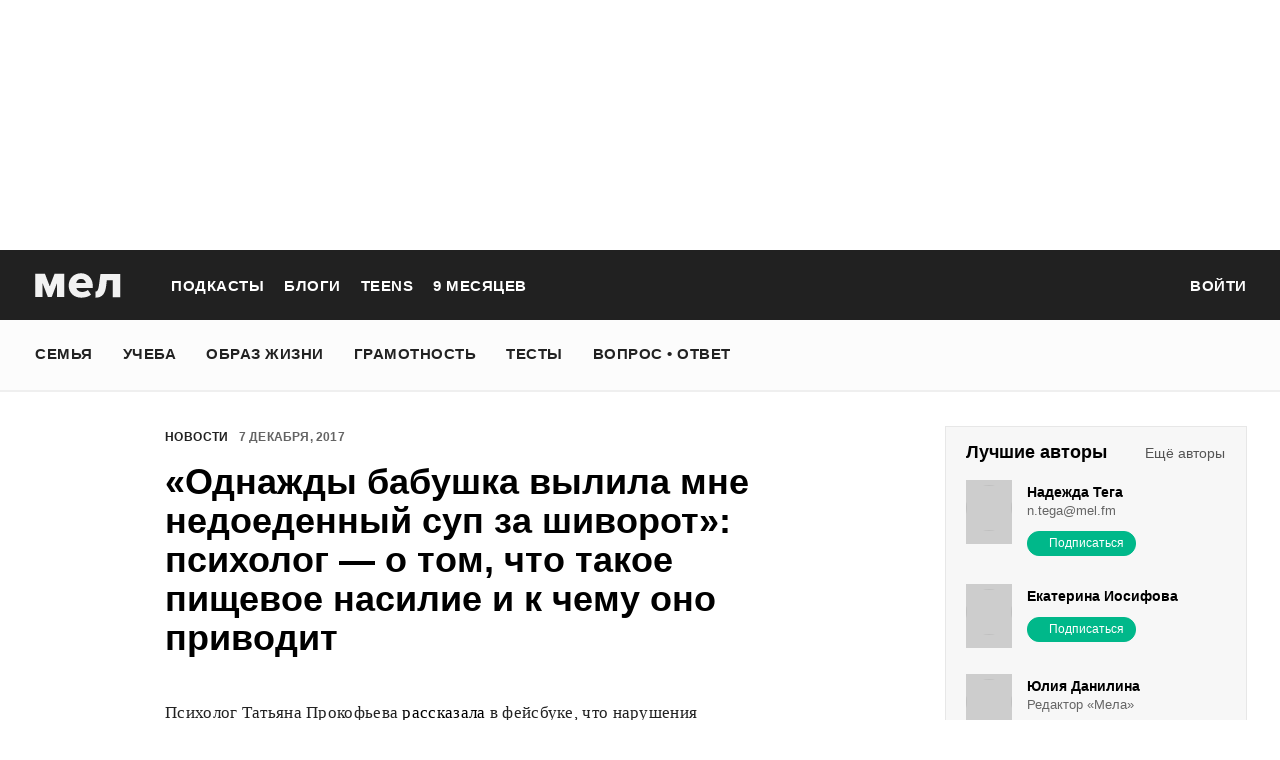

--- FILE ---
content_type: text/html; charset=utf-8
request_url: https://mel.fm/novosti/9518076-odnazhdy-babushka-vylila-mne-nedoyedenny-sup-za-shivorot-psikholog---o-tom-chto-takoye-pishchevoye-n
body_size: 88144
content:
<!doctype html>
<html lang="ru"><head><link data-react-helmet="true" href="https://static.mel.fm/styles.css?h=6e158068" rel="stylesheet" type="text/css"/><link data-react-helmet="true" href="https://static.mel.fm/MyFontsWebfontsKit.css?h=7fe51cff" rel="stylesheet" type="text/css"/><link data-react-helmet="true" rel="alternate" type="application/rss+xml" href="/rss/default-news" title="Мел — Новости"/><link data-react-helmet="true" rel="alternate" type="application/rss+xml" href="/rss/default-all" title="Мел — Все материалы"/><link data-react-helmet="true" rel="icon" href="https://static.mel.fm/favicon.png?h=bcf16c12" type="image/png"/><link data-react-helmet="true" rel="shortcut icon" href="https://static.mel.fm/favicon.ico?h=fee71494"/><link data-react-helmet="true" rel="apple-touch-icon" href="https://static.mel.fm/apple-touch-icon.png?h=5a12150d"/><link data-react-helmet="true" rel="manifest" href="/manifest.json"/><link data-react-helmet="true" rel="canonical" href="https://mel.fm/novosti/9518076-odnazhdy-babushka-vylila-mne-nedoyedenny-sup-za-shivorot-psikholog---o-tom-chto-takoye-pishchevoye-n"/><link data-react-helmet="true" rel="amphtml" href="https://mel.fm/amp/novosti/9518076-odnazhdy-babushka-vylila-mne-nedoyedenny-sup-za-shivorot-psikholog---o-tom-chto-takoye-pishchevoye-n"/><meta data-react-helmet="true" charset="utf-8"/><meta data-react-helmet="true" http-equiv="Content-Type" content="text/html;charset=utf-8"/><meta data-react-helmet="true" name="viewport" content="width=device-width"/><meta data-react-helmet="true" name="yandex-verification" content="0813ac9a3ffa1b9c"/><meta data-react-helmet="true" name="keywords" content="образование, воспитание, развитие, детская психология, школа, детский сад, учеба, что посмотреть, что почитать, подготовка к ЕГЭ, подготовка к ОГЭ, как сдать ЕГЭ, поступить в вуз, вкусные рецепты, простые рецепты, тесты онлайн, кроссворды онлайн, n-e-n, chips journal, letidor, чем заняться с ребенком, курсы ЕГЭ, репетитор ЕГЭ, правила воспитания, беременность, роды, узи, гинеколог, триместр, материнский капитал"/><meta data-react-helmet="true" name="title" content="«Однажды бабушка вылила мне недоеденный суп за шиворот»: психолог — о том, что такое пищевое насилие и к чему оно приводит"/><meta data-react-helmet="true" name="description" content="Психолог Татьяна Прокофьева рассказала в фейсбуке, что нарушения пищевого поведения часто возникают из-за опыта пищевого насилия, которое могло быть прикрыто «добрыми намерениями». Некоторые пользователи соцсети стали обесценивать её опыт. Прокофьевой пришлось объяснять, почему «вливание супа» — тоже насилие. "/><meta data-react-helmet="true" property="og:title" content="«Однажды бабушка вылила мне недоеденный суп за шиворот»: психолог — о том, что такое пищевое насилие и к чему оно приводит"/><meta data-react-helmet="true" property="og:site_name" content="Мел"/><meta data-react-helmet="true" property="og:image" content="https://image.mel.fm/i/p/ptQa4ERWXV/600.jpg"/><meta data-react-helmet="true" property="og:image:width" content="600"/><meta data-react-helmet="true" property="og:image:height" content="435"/><meta data-react-helmet="true" property="og:url" content="https://mel.fm/novosti/9518076-odnazhdy-babushka-vylila-mne-nedoyedenny-sup-za-shivorot-psikholog---o-tom-chto-takoye-pishchevoye-n"/><meta data-react-helmet="true" property="og:type" content="article"/><meta data-react-helmet="true" property="og:locale" content="ru_RU"/><meta data-react-helmet="true" property="og:description" content="Психолог Татьяна Прокофьева рассказала в фейсбуке, что нарушения пищевого поведения часто возникают из-за опыта пищевого насилия, которое могло быть прикрыто «добрыми намерениями». Некоторые пользователи соцсети стали обесценивать её опыт. Прокофьевой пришлось объяснять, почему «вливание супа» — тоже насилие. "/><meta data-react-helmet="true" name="twitter:card" content="summary_large_image"/><meta data-react-helmet="true" name="twitter:url" content="https://mel.fm/novosti/9518076-odnazhdy-babushka-vylila-mne-nedoyedenny-sup-za-shivorot-psikholog---o-tom-chto-takoye-pishchevoye-n"/><meta data-react-helmet="true" name="twitter:title" content="«Однажды бабушка вылила мне недоеденный суп за шиворот»: психолог — о том, что такое пищевое насилие и к чему оно приводит"/><meta data-react-helmet="true" name="twitter:description" content="Психолог Татьяна Прокофьева рассказала в фейсбуке, что нарушения пищевого поведения часто возникают из-за опыта пищевого насилия, которое могло быть прикрыто «добрыми намерениями». Некоторые пользователи соцсети стали обесценивать её опыт. Прокофьевой пришлось объяснять, почему «вливание супа» — тоже насилие. "/><meta data-react-helmet="true" name="twitter:image:src" content="https://image.mel.fm/i/p/ptQa4ERWXV/600.jpg"/><meta data-react-helmet="true" name="twitter:image:width" content="640"/><meta data-react-helmet="true" name="twitter:image:height" content="435"/><script data-react-helmet="true" type="application/ld+json">{"description":"Психолог Татьяна Прокофьева рассказала в фейсбуке, что&nbsp;нарушения пищевого поведения часто возникают из-за опыта пищевого&nbsp;насилия, которое могло быть прикрыто “добрыми намерениями”. Некоторые пользователи соцсети стали&nbsp;обесценивать её опыт.&nbsp;Прокофьевой пришлось объяснять, почему \"вливание супа\" - тоже насилие.&nbsp;","@context":"http://schema.org","@type":"NewsArticle","author":{"@type":"Person","name":"Новости на «Меле»"},"dateModified":"2020-12-11T16:18:03+00:00","datePublished":"2017-12-07T14:20:00+00:00","headline":"«Однажды бабушка вылила мне недоеденный суп за шиворот»: психолог — о том, что такое пищевое насилие и к чему оно приводит","image":"https://image.mel.fm/i/p/ptQa4ERWXV/600.jpg","mainEntityOfPage":"https://mel.fm/novosti/9518076-odnazhdy-babushka-vylila-mne-nedoyedenny-sup-za-shivorot-psikholog---o-tom-chto-takoye-pishchevoye-n","publisher":{"@type":"Organization","name":"Мел","logo":{"@type":"ImageObject","url":"https://static.mel.fm/images/project/site/logo-amp.png?h=632f5afa","width":600,"height":60}}}</script><script data-react-helmet="true" >var adfoxBiddersMap={betweenDigital:"1417146",myTarget:"1315360",gnezdo:"1958892",videonow:"2958668",hybrid:"2881510","adfox_imho-video":"2455178","adfox_roden-media":"3128360",buzzoola:"3043915"},locationHref=window.location.href;if(window.innerWidth<=640)var adUnits=[{code:"adfox_fullscreen",bids:[{bidder:"gnezdo",params:{placementId:"353487"}},{bidder:"buzzoola",params:{placementId:"1268838"}},{bidder:"adfox_roden-media",params:{p1:"ddgea",p2:"fdho"}},{bidder:"adfox_imho-video",params:{p1:"cymzy",p2:"hiub"}}]},{code:"adfox_640x440_1",bids:[{bidder:"betweenDigital",params:{placementId:"3926142"}},{bidder:"myTarget",params:{placementId:"806995",sendTargetRef:"true",additional:{fpid:"window.rb_sync.id || ''"}}},{bidder:"gnezdo",params:{placementId:"307640"}},{bidder:"buzzoola",params:{placementId:"1268839"}},{bidder:"videonow",params:{placementId:"8487886"}},{bidder:"adfox_roden-media",params:{p1:"ddgdn",p2:"hfiu"}},{bidder:"adfox_imho-video",params:{p1:"cymzt",p2:"hiua"}},{bidder:"hybrid",params:{placementId:"65c0d64e7bc72f56f86f16f2"}}],sizes:[[300,250]]},{code:"adfox_640x440_long",bids:[{bidder:"betweenDigital",params:{placementId:"3926144"}},{bidder:"myTarget",params:{placementId:"813097",sendTargetRef:"true",additional:{fpid:"window.rb_sync.id || ''"}}},{bidder:"adfox_roden-media",params:{p1:"ddgdo",p2:"hfiu"}},{bidder:"gnezdo",params:{placementId:"307663"}},{bidder:"buzzoola",params:{placementId:"1268840"}},{bidder:"videonow",params:{placementId:"8488846"}},{bidder:"adfox_imho-video",params:{p1:"cymzv",p2:"hiua"}},{bidder:"hybrid",params:{placementId:"65c61d837bc72f0fa033d86d"}}],sizes:[[300,250]]},{code:"adfox_640x440_2",bids:[{bidder:"betweenDigital",params:{placementId:"3926143"}},{bidder:"myTarget",params:{placementId:"802674",sendTargetRef:"true",additional:{fpid:"window.rb_sync.id || ''"}}},{bidder:"gnezdo",params:{placementId:"307664"}},{bidder:"buzzoola",params:{placementId:"1268841"}},{bidder:"videonow",params:{placementId:"8489313"}},{bidder:"adfox_roden-media",params:{p1:"ddgdp",p2:"hfiu"}},{bidder:"adfox_imho-video",params:{p1:"cymzx",p2:"hiua"}},{bidder:"hybrid",params:{placementId:"65c61d837bc72f0fa033d86e"}}],sizes:[[300,250]]}],syncPixels=[{bidder:"adfox_imho-video",pixels:["https://www.tns-counter.ru/V13a****idsh_ad/ru/CP1251/tmsec=idsh_mob/","https://www.tns-counter.ru/V13a****idsh_vid/ru/CP1251/tmsec=idsh_sid116013-mob/","https://mc.yandex.ru/watch/66716692?page-url=116013%3Futm_source=mob_default%26utm_medium=%26utm_campaign=%26utm_content=%26utm_term=&page-ref="+locationHref,"https://www.tns-counter.ru/V13a****idsh_vid/ru/CP1251/tmsec=idsh_sid116014-mob/","https://mc.yandex.ru/watch/66716692?page-url=116014%3Futm_source=mob_default%26utm_medium=%26utm_campaign=%26utm_content=%26utm_term=&page-ref="+locationHref]},{bidder:"hybrid",pixels:["https://www.tns-counter.ru/V13a****idsh_ad/ru/CP1251/tmsec=idsh_mob/","https://www.tns-counter.ru/V13a****idsh_vid/ru/CP1251/tmsec=idsh_melfm-hbrmob/","https://mc.yandex.ru/watch/66716692?page-url=melfm%3Futm_source=mob_hybrid_default%26utm_medium=%26utm_campaign=%26utm_content=%26utm_term=&page-ref="+locationHref]}];else if(window.innerWidth>=641)adUnits=[{code:"adfox_line_1",bids:[{bidder:"betweenDigital",params:{placementId:"3926138"}},{bidder:"myTarget",params:{placementId:"722764",sendTargetRef:"true",additional:{fpid:"window.rb_sync.id || ''"}}},{bidder:"videonow",params:{placementId:"8490624"}},{bidder:"buzzoola",params:{placementId:"1268844"}},{bidder:"adfox_roden-media",params:{p1:"ddgds",p2:"hfln"}},{bidder:"adfox_imho-video",params:{p1:"cymzb",p2:"hity"}},{bidder:"hybrid",params:{placementId:"65c0d64f7bc72f56f86f16f4"}}],sizes:[[970,250]]},{code:"adfox_line_2",bids:[{bidder:"betweenDigital",params:{placementId:"3926139"}},{bidder:"myTarget",params:{placementId:"802670",sendTargetRef:"true",additional:{fpid:"window.rb_sync.id || ''"}}},{bidder:"videonow",params:{placementId:"8491120"}},{bidder:"buzzoola",params:{placementId:"1268847"}},{bidder:"adfox_imho-video",params:{p1:"cymzl",p2:"hity"}},{bidder:"adfox_roden-media",params:{p1:"ddgdt",p2:"etsw"}},{bidder:"hybrid",params:{placementId:"65c61d837bc72f0fa033d870"}}],sizes:[[970,250]]},{code:"adfox_line_3",bids:[{bidder:"betweenDigital",params:{placementId:"3926140"}},{bidder:"adfox_roden-media",params:{p1:"ddgdu",p2:"etsw"}},{bidder:"myTarget",params:{placementId:"802672",sendTargetRef:"true",additional:{fpid:"window.rb_sync.id || ''"}}}],sizes:[[970,250]]},{code:"adfox_300x600",bids:[{bidder:"betweenDigital",params:{placementId:"3926141"}},{bidder:"myTarget",params:{placementId:"806990",sendTargetRef:"true",additional:{fpid:"window.rb_sync.id || ''"}}},{bidder:"videonow",params:{placementId:"8486574"}},{bidder:"buzzoola",params:{placementId:"1268842"}},{bidder:"adfox_roden-media",params:{p1:"ddgdq",p2:"emwl"}},{bidder:"adfox_imho-video",params:{p1:"cymzm",p2:"hitz"}},{bidder:"hybrid",params:{placementId:"65c0d64f7bc72f56f86f16f3"}}],sizes:[[300,600]]},{code:"adfox_300x600_1",bids:[{bidder:"betweenDigital",params:{placementId:"4474496"}},{bidder:"myTarget",params:{placementId:"988340",sendTargetRef:"true",additional:{fpid:"window.rb_sync.id || ''"}}},{bidder:"videonow",params:{placementId:"8486574"}},{bidder:"adfox_roden-media",params:{p1:"ddgdr",p2:"emwl"}},{bidder:"adfox_imho-video",params:{p1:"cymzn",p2:"hitz"}},{bidder:"hybrid",params:{placementId:"65c61d837bc72f0fa033d86f"}}],sizes:[[300,600]]}],syncPixels=[{bidder:"adfox_imho-video",pixels:["https://www.tns-counter.ru/V13a****idsh_ad/ru/CP1251/tmsec=idsh_dis/","https://www.tns-counter.ru/V13a****idsh_vid/ru/CP1251/tmsec=idsh_sid116011-dis/","https://mc.yandex.ru/watch/66716692?page-url=116011%3Futm_source=dis_default%26utm_medium=%26utm_campaign=%26utm_content=%26utm_term=&page-ref="+locationHref]},{bidder:"hybrid",pixels:["https://www.tns-counter.ru/V13a****idsh_ad/ru/CP1251/tmsec=idsh_dis/","https://www.tns-counter.ru/V13a****idsh_vid/ru/CP1251/tmsec=idsh_melfm-hbrdis/","https://mc.yandex.ru/watch/66716692?page-url=melfm%3Futm_source=dis_hybrid_default%26utm_medium=%26utm_campaign=%26utm_content=%26utm_term=&page-ref="+locationHref]}];var userTimeout=1200;window.YaHeaderBiddingSettings={biddersMap:adfoxBiddersMap,adUnits:adUnits,syncPixels:syncPixels,timeout:userTimeout};</script><script data-react-helmet="true" >window.yaContextCb = window.yaContextCb || []</script><script data-react-helmet="true" type="application/ld+json">{"description":"Психолог Татьяна Прокофьева рассказала в фейсбуке, что нарушения пищевого поведения часто возникают из-за опыта пищевого насилия, которое могло быть прикрыто «добрыми намерениями». Некоторые пользователи соцсети стали обесценивать её опыт. Прокофьевой пришлось объяснять, почему «вливание супа» — тоже насилие. ","@context":"http://schema.org","@type":"NewsArticle","author":{"@type":"Person","name":"Новости на «Меле»"},"dateModified":"2020-12-11T16:18:03+00:00","datePublished":"2017-12-07T14:20:00+00:00","headline":"«Однажды бабушка вылила мне недоеденный суп за шиворот»: психолог — о том, что такое пищевое насилие и к чему оно приводит","image":"https://image.mel.fm/i/p/ptQa4ERWXV/600.jpg","mainEntityOfPage":"https://mel.fm/novosti/9518076-odnazhdy-babushka-vylila-mne-nedoyedenny-sup-za-shivorot-psikholog---o-tom-chto-takoye-pishchevoye-n","publisher":{"@type":"Organization","name":"Мел","logo":{"@type":"ImageObject","url":"https://static.mel.fm/images/project/site/logo-amp.png?h=632f5afa","width":600,"height":60}}}</script><script data-react-helmet="true" >dataLayer=[{"pageCategory":"publication","authorAddress":"novosti-na-mele","rubricAddress":"novosti","tagAddress":"novosti","publicationId":6646}]</script><title data-react-helmet="true">«Однажды бабушка вылила мне недоеденный суп за шиворот»: психолог — о том, что такое пищевое насилие и к чему оно приводит | Мел</title></head><body><script>!function(e){var t={};function o(i){if(t[i])return t[i].exports;var n=t[i]={i:i,l:!1,exports:{}};return e[i].call(n.exports,n,n.exports,o),n.l=!0,n.exports}o.m=e,o.c=t,o.d=function(e,t,i){o.o(e,t)||Object.defineProperty(e,t,{enumerable:!0,get:i})},o.r=function(e){"undefined"!=typeof Symbol&&Symbol.toStringTag&&Object.defineProperty(e,Symbol.toStringTag,{value:"Module"}),Object.defineProperty(e,"__esModule",{value:!0})},o.t=function(e,t){if(1&t&&(e=o(e)),8&t)return e;if(4&t&&"object"==typeof e&&e&&e.__esModule)return e;var i=Object.create(null);if(o.r(i),Object.defineProperty(i,"default",{enumerable:!0,value:e}),2&t&&"string"!=typeof e)for(var n in e)o.d(i,n,function(t){return e[t]}.bind(null,n));return i},o.n=function(e){var t=e&&e.__esModule?function(){return e.default}:function(){return e};return o.d(t,"a",t),t},o.o=function(e,t){return Object.prototype.hasOwnProperty.call(e,t)},o.p="",o(o.s=3)}([function(e,t,o){"use strict";
/*!
 * cookie
 * Copyright(c) 2012-2014 Roman Shtylman
 * Copyright(c) 2015 Douglas Christopher Wilson
 * MIT Licensed
 */t.parse=function(e,t){if("string"!=typeof e)throw new TypeError("argument str must be a string");for(var o={},n=t||{},a=e.split(r),c=n.decode||i,h=0;h<a.length;h++){var u=a[h],d=u.indexOf("=");if(!(d<0)){var l=u.substr(0,d).trim(),f=u.substr(++d,u.length).trim();'"'==f[0]&&(f=f.slice(1,-1)),null==o[l]&&(o[l]=s(f,c))}}return o},t.serialize=function(e,t,o){var i=o||{},r=i.encode||n;if("function"!=typeof r)throw new TypeError("option encode is invalid");if(!a.test(e))throw new TypeError("argument name is invalid");var s=r(t);if(s&&!a.test(s))throw new TypeError("argument val is invalid");var c=e+"="+s;if(null!=i.maxAge){var h=i.maxAge-0;if(isNaN(h)||!isFinite(h))throw new TypeError("option maxAge is invalid");c+="; Max-Age="+Math.floor(h)}if(i.domain){if(!a.test(i.domain))throw new TypeError("option domain is invalid");c+="; Domain="+i.domain}if(i.path){if(!a.test(i.path))throw new TypeError("option path is invalid");c+="; Path="+i.path}if(i.expires){if("function"!=typeof i.expires.toUTCString)throw new TypeError("option expires is invalid");c+="; Expires="+i.expires.toUTCString()}i.httpOnly&&(c+="; HttpOnly");i.secure&&(c+="; Secure");if(i.sameSite){switch("string"==typeof i.sameSite?i.sameSite.toLowerCase():i.sameSite){case!0:c+="; SameSite=Strict";break;case"lax":c+="; SameSite=Lax";break;case"strict":c+="; SameSite=Strict";break;case"none":c+="; SameSite=None";break;default:throw new TypeError("option sameSite is invalid")}}return c};var i=decodeURIComponent,n=encodeURIComponent,r=/; */,a=/^[\u0009\u0020-\u007e\u0080-\u00ff]+$/;function s(e,t){try{return t(e)}catch(t){return e}}},function(e,t){try{!function(e){"use strict";var t,o,i=e.document,n=e.Image,r=e.globalStorage,a=e.swfobject;try{var s=e.localStorage}catch(e){}try{var c=e.sessionStorage}catch(e){}function h(e){var t=[],o=0,n=!1;function r(e,r,a){var s=i.createElement("img");return s.src=r+"#"+parseInt(32e3*Math.random()),s.onload=function(){t[e]=!0,(o-=1)<=0&&(n=!1,a(t))},s.onerror=function(){t[e]=!1,(o-=1)<=0&&(n=!1,a(t))},s}function a(e){for(var t=0,o=e.length,i=0;i<o;++i)t=(t<<1)+(e[i]?1:0);return t}function s(e,t){var o=[],i=parseInt(e,10).toString(2);i=function e(t,o){return t.toString().length<o?e("0"+t,o):t}(i,32);for(var n=32-t;n<32;++n)o.push("1"==i[n]);return o}return{bools_to_int:a,is_working:function(){return n},get_hsts_value:function(i){if(n)return!1;n=!0,t=[],o=e.length;for(var a=0;a<e.length;++a){t.push(void 0);r(a,e[a],i)}return!0},set_hsts_value:function(i,a){if(n)return!1;n=!0,t=[],o=e.length;for(var s=0;s<e.length;++s)t.push(void 0),i[s]?r(s,e[s]+"?SET=1",a):r(s,e[s]+"?DEL=1",a);return!0},set_hsts_as_int:function(t,o){t=s(t,e.length);return this.set_hsts_value(t,o)},get_hsts_as_int:function(e){return this.get_hsts_value((function(t){e(a(t))}))}}}var u={history:!0,java:!0,tests:10,silverlight:!0,lso:!0,domain:"."+e.location.host.replace(/:\d+/,""),baseurl:"",asseturi:"/assets",phpuri:"/php",authPath:!1,swfFileName:"/evercookie.swf",xapFileName:"/evercookie.xap",jnlpFileName:"/evercookie.jnlp",pngCookieName:"evercookie_png",pngPath:"/evercookie_png.php",etagCookieName:"evercookie_etag",etagPath:"/evercookie_etag.php",cacheCookieName:"evercookie_cache",cachePath:"/evercookie_cache.php",hsts:!1,hsts_domains:[],db:!0,idb:!0},d="ABCDEFGHIJKLMNOPQRSTUVWXYZabcdefghijklmnopqrstuvwxyz0123456789+/=";e._evercookie_flash_var=function(e){t=e;var o=i.getElementById("myswf");o&&o.parentNode&&o.parentNode.removeChild(o)},e.evercookie=e.Evercookie=function(l){l=l||{};var f={};for(var v in u){var p=l[v];f[v]=void 0!==p?p:u[v]}"function"==typeof f.domain&&(f.domain=f.domain(e));var g=f.history,m=f.java,_=f.tests,k=f.baseurl,y=f.asseturi,b=f.phpuri,C=f.domain,w=f.swfFileName,S=f.xapFileName,E=f.jnlpFileName,x=f.hsts,D=this;this._ec={},x&&(f.hsts_domains.length<=8&&console.log("HSTS cookie with "+f.hsts_domains.length+" can only save values up to "+Math.pow(2,f.hsts_domains.length)-1),this.hsts_cookie=h(f.hsts_domains)),this.get=function(e,t,o){D._evercookie(e,t,void 0,void 0,o)},this.set=function(e,t){D._evercookie(e,(function(){}),t)},this._evercookie=function(n,r,a,s,c){if(void 0===D._evercookie&&(D=this),void 0===s&&(s=0),0===s&&(f.db&&D.evercookie_database_storage(n,a),f.idb&&D.evercookie_indexdb_storage(n,a),f.pngCookieName&&D.evercookie_png(n,a),f.etagCookieName&&D.evercookie_etag(n,a),f.cacheCookieName&&D.evercookie_cache(n,a),f.lso&&D.evercookie_lso(n,a),f.silverlight&&D.evercookie_silverlight(n,a),f.authPath&&D.evercookie_auth(n,a),f.java&&m&&D.evercookie_java(n,a),D._ec.userData=D.evercookie_userdata(n,a),D._ec.cookieData=D.evercookie_cookie(n,a),D._ec.localData=D.evercookie_local_storage(n,a),D._ec.globalData=D.evercookie_global_storage(n,a),D._ec.sessionData=D.evercookie_session_storage(n,a),D._ec.windowData=D.evercookie_window(n,a),g&&(D._ec.historyData=D.evercookie_history(n,a)),x&&(D._ec.hstsData=void 0,void 0===a?D.hsts_cookie.get_hsts_as_int((function(e){D._ec.hstsData=e})):D.hsts_cookie.set_hsts_as_int(a,(function(e){D._ec.hstsData=D.hsts_cookie.bools_to_int(e)})))),void 0!==a)(void 0===t||void 0===o||void 0===D._ec.hstsData||D.hsts_cookie.is_working())&&s++<_&&setTimeout((function(){D._evercookie(n,r,a,s,c)}),300);else if((f.db&&e.openDatabase&&void 0===D._ec.dbData||f.idb&&("indexedDB"in e||(e.indexedDB=e.indexedDB||e.mozIndexedDB||e.webkitIndexedDB||e.msIndexedDB))&&(void 0===D._ec.idbData||""===D._ec.idbData)||f.lso&&void 0===t||f.etagCookieName&&void 0===D._ec.etagData||f.cacheCookieName&&void 0===D._ec.cacheData||f.java&&void 0===D._ec.javaData||f.hsts&&(void 0===D._ec.hstsData||D.hsts_cookie.is_working())||f.pngCookieName&&i.createElement("canvas").getContext&&(void 0===D._ec.pngData||""===D._ec.pngData)||f.silverlight&&void 0===o)&&s++<_)setTimeout((function(){D._evercookie(n,r,a,s,c)}),300);else{D._ec.lsoData=D.getFromStr(n,t),t=void 0,D._ec.slData=D.getFromStr(n,o),o=void 0;var h,u,d=D._ec,l=[],v=0;for(u in D._ec={},d)d[u]&&"null"!==d[u]&&"undefined"!==d[u]&&(l[d[u]]=void 0===l[d[u]]?1:l[d[u]]+1);for(u in l)l[u]>v&&(v=l[u],h=u);this.working=!1,void 0===h||void 0!==c&&1===c||D.set(n,h),"function"==typeof r&&r(h,d)}},this.evercookie_window=function(t,o){try{if(void 0===o)return this.getFromStr(t,e.name);e.name=function(e,t,o){if(e.indexOf("&"+t+"=")>-1||0===e.indexOf(t+"=")){var i,n=e.indexOf("&"+t+"=");return-1===n&&(n=e.indexOf(t+"=")),-1!==(i=e.indexOf("&",n+1))?e.substr(0,n)+e.substr(i+(n?0:1))+"&"+t+"="+o:e.substr(0,n)+"&"+t+"="+o}return e+"&"+t+"="+o}(e.name,t,o)}catch(e){}},this.evercookie_userdata=function(e,t){try{var o=this.createElem("div","userdata_el",1);if(o.addBehavior){if(o.style.behavior="url(#default#userData)",void 0===t)return o.load(e),o.getAttribute(e);o.setAttribute(e,t),o.save(e)}}catch(e){}},this.ajax=function(e){var t,o,i,n,r,a;for(t={"X-Requested-With":"XMLHttpRequest",Accept:"text/javascript, text/html, application/xml, text/xml, */*"},r=0,a=(i=[function(){return new XMLHttpRequest},function(){return new ActiveXObject("Msxml2.XMLHTTP")},function(){return new ActiveXObject("Microsoft.XMLHTTP")}]).length;r<a;r++){n=i[r];try{n=n();break}catch(e){}}for(o in n.onreadystatechange=function(){4===n.readyState&&e.success(n.responseText)},n.open("get",e.url,!0),t)n.setRequestHeader(o,t[o]);n.send()},this.evercookie_cache=function(e,t){if(void 0!==t)i.cookie=f.cacheCookieName+"="+t+"; path=/; domain="+C,D.ajax({url:k+b+f.cachePath+"?name="+e+"&cookie="+f.cacheCookieName,success:function(e){}});else{var o=this.getFromStr(f.cacheCookieName,i.cookie);D._ec.cacheData=void 0,i.cookie=f.cacheCookieName+"=; expires=Mon, 20 Sep 2010 00:00:00 UTC; path=/; domain="+C,D.ajax({url:k+b+f.cachePath+"?name="+e+"&cookie="+f.cacheCookieName,success:function(e){i.cookie=f.cacheCookieName+"="+o+"; expires=Tue, 31 Dec 2030 00:00:00 UTC; path=/; domain="+C,D._ec.cacheData=e}})}},this.evercookie_auth=function(e,t){var o,i;void 0!==t?(o="//"+t+"@"+location.host+k+b+f.authPath+"?name="+e,(i=new n).style.visibility="hidden",i.style.position="absolute",i.src=o):D.ajax({url:k+b+f.authPath+"?name="+e,success:function(e){D._ec.authData=e}})},this.evercookie_etag=function(e,t){if(void 0!==t)i.cookie=f.etagCookieName+"="+t+"; path=/; domain="+C,D.ajax({url:k+b+f.etagPath+"?name="+e+"&cookie="+f.etagCookieName,success:function(e){}});else{var o=this.getFromStr(f.etagCookieName,i.cookie);D._ec.etagData=void 0,i.cookie=f.etagCookieName+"=; expires=Mon, 20 Sep 2010 00:00:00 UTC; path=/; domain="+C,D.ajax({url:k+b+f.etagPath+"?name="+e+"&cookie="+f.etagCookieName,success:function(e){i.cookie=f.etagCookieName+"="+o+"; expires=Tue, 31 Dec 2030 00:00:00 UTC; path=/; domain="+C,D._ec.etagData=e}})}},this.evercookie_java=function(e,t){var o=i.getElementById("ecAppletContainer");function n(o){var n=i.getElementById(o);void 0!==t?n.set(e,t):D._ec.javaData=n.get(e)}"undefined"!=typeof dtjava&&(null!=o&&o.length||((o=i.createElement("div")).setAttribute("id","ecAppletContainer"),o.style.position="absolute",o.style.top="-3000px",o.style.left="-3000px",o.style.width="1px",o.style.height="1px",i.body.appendChild(o)),"undefined"==typeof ecApplet?dtjava.embed({id:"ecApplet",url:k+y+E,width:"1px",height:"1px",placeholder:"ecAppletContainer"},{},{onJavascriptReady:n}):n("ecApplet"))},this.evercookie_lso=function(e,t){var o=i.getElementById("swfcontainer"),n={},r={},s={};null!=o&&o.length||((o=i.createElement("div")).setAttribute("id","swfcontainer"),i.body.appendChild(o)),void 0!==t&&(n.everdata=e+"="+t),r.swliveconnect="true",s.id="myswf",s.name="myswf",a.embedSWF(k+y+w,"swfcontainer","1","1","9.0.0",!1,n,r,s)},this.evercookie_png=function(e,t){var o,r,a,s=i.createElement("canvas");s.style.visibility="hidden",s.style.position="absolute",s.width=200,s.height=1,s&&s.getContext&&((o=new n).style.visibility="hidden",o.style.position="absolute",void 0!==t?i.cookie=f.pngCookieName+"="+t+"; path=/; domain="+C:(D._ec.pngData=void 0,r=s.getContext("2d"),a=this.getFromStr(f.pngCookieName,i.cookie),i.cookie=f.pngCookieName+"=; expires=Mon, 20 Sep 2010 00:00:00 UTC; path=/; domain="+C,o.onload=function(){i.cookie=f.pngCookieName+"="+a+"; expires=Tue, 31 Dec 2030 00:00:00 UTC; path=/; domain="+C,D._ec.pngData="",r.drawImage(o,0,0);var e,t,n=r.getImageData(0,0,200,1).data;for(e=0,t=n.length;e<t&&0!==n[e]&&(D._ec.pngData+=String.fromCharCode(n[e]),0!==n[e+1])&&(D._ec.pngData+=String.fromCharCode(n[e+1]),0!==n[e+2]);e+=4)D._ec.pngData+=String.fromCharCode(n[e+2])}),o.src=k+b+f.pngPath+"?name="+e+"&cookie="+f.pngCookieName,o.crossOrigin="Anonymous")},this.evercookie_local_storage=function(e,t){try{if(s){if(void 0===t)return s.getItem(e);s.setItem(e,t)}}catch(e){}},this.evercookie_database_storage=function(t,o){try{if(e.openDatabase){var i=e.openDatabase("sqlite_evercookie","","evercookie",1048576);void 0!==o?i.transaction((function(e){e.executeSql("CREATE TABLE IF NOT EXISTS cache(id INTEGER NOT NULL PRIMARY KEY AUTOINCREMENT, name TEXT NOT NULL, value TEXT NOT NULL, UNIQUE (name))",[],(function(e,t){}),(function(e,t){})),e.executeSql("INSERT OR REPLACE INTO cache(name, value) VALUES(?, ?)",[t,o],(function(e,t){}),(function(e,t){}))})):i.transaction((function(e){e.executeSql("SELECT value FROM cache WHERE name=?",[t],(function(e,t){t.rows.length>=1?D._ec.dbData=t.rows.item(0).value:D._ec.dbData=""}),(function(e,t){}))}))}}catch(e){}},this.evercookie_indexdb_storage=function(t,o){try{if("indexedDB"in e||(indexedDB=e.indexedDB||e.mozIndexedDB||e.webkitIndexedDB||e.msIndexedDB,IDBTransaction=e.IDBTransaction||e.webkitIDBTransaction||e.msIDBTransaction,IDBKeyRange=e.IDBKeyRange||e.webkitIDBKeyRange||e.msIDBKeyRange),indexedDB){var i=indexedDB.open("idb_evercookie",1);i.onerror=function(e){},i.onupgradeneeded=function(e){e.target.result.createObjectStore("evercookie",{keyPath:"name",unique:!1})},i.onsuccess=void 0!==o?function(e){var i=e.target.result;if(i.objectStoreNames.contains("evercookie"))i.transaction(["evercookie"],"readwrite").objectStore("evercookie").put({name:t,value:o});i.close()}:function(e){var o=e.target.result;if(o.objectStoreNames.contains("evercookie")){var i=o.transaction(["evercookie"]).objectStore("evercookie").get(t);i.onsuccess=function(e){void 0===i.result?D._ec.idbData=void 0:D._ec.idbData=i.result.value}}else D._ec.idbData=void 0;o.close()}}}catch(e){}},this.evercookie_session_storage=function(e,t){try{if(c){if(void 0===t)return c.getItem(e);c.setItem(e,t)}}catch(e){}},this.evercookie_global_storage=function(e,t){if(r){var o=this.getHost();try{if(void 0===t)return r[o][e];r[o][e]=t}catch(e){}}},this.evercookie_silverlight=function(e,t){var o,n="";void 0!==t&&(n='<param name="initParams" value="'+e+"="+t+'" />'),o='<object style="position:absolute;left:-500px;top:-500px" data="data:application/x-silverlight-2," type="application/x-silverlight-2" id="mysilverlight" width="0" height="0">'+n+'<param name="source" value="'+(k+y+S)+'"/><param name="onLoad" value="onSilverlightLoad"/><param name="onError" value="onSilverlightError"/><param name="background" value="Transparent"/><param name="windowless" value="true"/><param name="minRuntimeVersion" value="4.0.50401.0"/><param name="autoUpgrade" value="false"/><a href="http://go.microsoft.com/fwlink/?LinkID=149156&v=4.0.50401.0" style="display:none">Get Microsoft Silverlight</a></object>';try{"undefined"==typeof jQuery?i.body.appendChild(o):$("body").append(o)}catch(e){}},this.encode=function(e){var t,o,i,n,r,a,s,c="",h=0;for(e=this._utf8_encode(e);h<e.length;)n=(t=e.charCodeAt(h++))>>2,r=(3&t)<<4|(o=e.charCodeAt(h++))>>4,a=(15&o)<<2|(i=e.charCodeAt(h++))>>6,s=63&i,isNaN(o)?a=s=64:isNaN(i)&&(s=64),c=c+d.charAt(n)+d.charAt(r)+d.charAt(a)+d.charAt(s);return c},this.decode=function(e){var t,o,i,n,r,a,s="",c=0;for(e=e.replace(/[^A-Za-z0-9\+\/\=]/g,"");c<e.length;)t=d.indexOf(e.charAt(c++))<<2|(n=d.indexOf(e.charAt(c++)))>>4,o=(15&n)<<4|(r=d.indexOf(e.charAt(c++)))>>2,i=(3&r)<<6|(a=d.indexOf(e.charAt(c++))),s+=String.fromCharCode(t),64!==r&&(s+=String.fromCharCode(o)),64!==a&&(s+=String.fromCharCode(i));return s=this._utf8_decode(s)},this._utf8_encode=function(e){for(var t,o="",i=0,n=(e=e.replace(/\r\n/g,"\n")).length;i<n;i++)(t=e.charCodeAt(i))<128?o+=String.fromCharCode(t):t>127&&t<2048?(o+=String.fromCharCode(t>>6|192),o+=String.fromCharCode(63&t|128)):(o+=String.fromCharCode(t>>12|224),o+=String.fromCharCode(t>>6&63|128),o+=String.fromCharCode(63&t|128));return o},this._utf8_decode=function(e){for(var t="",o=0,i=e.length,n=0,r=0,a=0;o<i;)(n=e.charCodeAt(o))<128?(t+=String.fromCharCode(n),o+=1):n>191&&n<224?(r=e.charCodeAt(o+1),t+=String.fromCharCode((31&n)<<6|63&r),o+=2):(r=e.charCodeAt(o+1),a=e.charCodeAt(o+2),t+=String.fromCharCode((15&n)<<12|(63&r)<<6|63&a),o+=3);return t},this.evercookie_history=function(e,t){var o,i,n=(d+"-").split(""),r="http://www.google.com/evercookie/cache/"+this.getHost()+"/"+e,a="",s="",c=1;if(void 0!==t){if(this.hasVisited(r))return;for(this.createIframe(r,"if"),r+="/",i=this.encode(t).split(""),o=0;o<i.length;o++)r+=i[o],this.createIframe(r,"if"+o);r+="-",this.createIframe(r,"if_")}else if(this.hasVisited(r)){for(r+="/";"-"!==a&&1===c;)for(c=0,o=0;o<n.length;o++)if(this.hasVisited(r+n[o])){"-"!==(a=n[o])&&(s+=a),r+=a,c=1;break}return this.decode(s)}},this.createElem=function(e,t,o){var n;return(n=void 0!==t&&i.getElementById(t)?i.getElementById(t):i.createElement(e)).style.visibility="hidden",n.style.position="absolute",t&&n.setAttribute("id",t),o&&i.body.appendChild(n),n},this.createIframe=function(e,t){var o=this.createElem("iframe",t,1);return o.setAttribute("src",e),o};var O=this.waitForSwf=function(e){void 0===e?e=0:e++,e<_&&void 0===a&&setTimeout((function(){O(e)}),300)};this.evercookie_cookie=function(e,t){if(void 0===t)return this.getFromStr(e,i.cookie);i.cookie=e+"=; expires=Mon, 20 Sep 2010 00:00:00 UTC; path=/; domain="+C,i.cookie=e+"="+t+"; expires=Tue, 31 Dec 2030 00:00:00 UTC; path=/; domain="+C},this.getFromStr=function(e,t){if("string"==typeof t){var o,i,n=e+"=",r=t.split(/[;&]/);for(o=0;o<r.length;o++){for(i=r[o];" "===i.charAt(0);)i=i.substring(1,i.length);if(0===i.indexOf(n))return i.substring(n.length,i.length)}}},this.getHost=function(){return e.location.host.replace(/:\d+/,"")},this.toHex=function(e){for(var t,o="",i=e.length,n=0;n<i;){for(t=e.charCodeAt(n++).toString(16);t.length<2;)t="0"+t;o+=t}return o},this.fromHex=function(e){for(var t,o="",i=e.length;i>=0;)t=i-2,o=String.fromCharCode("0x"+e.substring(t,i))+o,i=t;return o},this.hasVisited=function(e){-1===this.no_color&&(-1===this._getRGB("http://samy-was-here-this-should-never-be-visited.com",-1)&&(this.no_color=this._getRGB("http://samy-was-here-"+Math.floor(9999999*Math.random())+"rand.com")));return 0===e.indexOf("https:")||0===e.indexOf("http:")?this._testURL(e,this.no_color):this._testURL("http://"+e,this.no_color)||this._testURL("https://"+e,this.no_color)||this._testURL("http://www."+e,this.no_color)||this._testURL("https://www."+e,this.no_color)};var N,T,j=this.createElem("a","_ec_rgb_link"),I="#_ec_rgb_link:visited{display:none;color:#FF0000}";try{N=1,(T=i.createElement("style")).styleSheet?T.styleSheet.innerHTML=I:T.innerHTML?T.innerHTML=I:T.appendChild(i.createTextNode(I))}catch(e){N=0}this._getRGB=function(e,t){if(t&&0===N)return-1;var o;if(j.href=e,j.innerHTML=e,i.body.appendChild(T),i.body.appendChild(j),i.defaultView){if(null==i.defaultView.getComputedStyle(j,null))return-1;o=i.defaultView.getComputedStyle(j,null).getPropertyValue("color")}else o=j.currentStyle.color;return o},this._testURL=function(e,t){var o=this._getRGB(e);return"rgb(255, 0, 0)"===o||"#ff0000"===o||t&&o!==t?1:0}}}(window)}catch(e){}},function(e,t,o){"use strict";
/*
object-assign
(c) Sindre Sorhus
@license MIT
*/var i=Object.getOwnPropertySymbols,n=Object.prototype.hasOwnProperty,r=Object.prototype.propertyIsEnumerable;function a(e){if(null==e)throw new TypeError("Object.assign cannot be called with null or undefined");return Object(e)}e.exports=function(){try{if(!Object.assign)return!1;var e=new String("abc");if(e[5]="de","5"===Object.getOwnPropertyNames(e)[0])return!1;for(var t={},o=0;o<10;o++)t["_"+String.fromCharCode(o)]=o;if("0123456789"!==Object.getOwnPropertyNames(t).map((function(e){return t[e]})).join(""))return!1;var i={};return"abcdefghijklmnopqrst".split("").forEach((function(e){i[e]=e})),"abcdefghijklmnopqrst"===Object.keys(Object.assign({},i)).join("")}catch(e){return!1}}()?Object.assign:function(e,t){for(var o,s,c=a(e),h=1;h<arguments.length;h++){for(var u in o=Object(arguments[h]))n.call(o,u)&&(c[u]=o[u]);if(i){s=i(o);for(var d=0;d<s.length;d++)r.call(o,s[d])&&(c[s[d]]=o[s[d]])}}return c}},function(e,t,o){"use strict";o.r(t);var i=o(0);function n(e,t){void 0===t&&(t={});var o=function(e){if(e&&"j"===e[0]&&":"===e[1])return e.substr(2);return e}(e);if(function(e,t){return void 0===t&&(t=!e||"{"!==e[0]&&"["!==e[0]&&'"'!==e[0]),!t}(o,t.doNotParse))try{return JSON.parse(o)}catch(e){}return e}var r=o(2),a=function(){function e(e,t){var o=this;this.changeListeners=[],this.HAS_DOCUMENT_COOKIE=!1,this.cookies=function(e,t){return"string"==typeof e?i.parse(e,t):"object"==typeof e&&null!==e?e:{}}(e,t),new Promise((function(){o.HAS_DOCUMENT_COOKIE="object"==typeof document&&"string"==typeof document.cookie})).catch((function(){}))}return e.prototype._updateBrowserValues=function(e){this.HAS_DOCUMENT_COOKIE&&(this.cookies=i.parse(document.cookie,e))},e.prototype._emitChange=function(e){for(var t=0;t<this.changeListeners.length;++t)this.changeListeners[t](e)},e.prototype.get=function(e,t,o){return void 0===t&&(t={}),this._updateBrowserValues(o),n(this.cookies[e],t)},e.prototype.getAll=function(e,t){void 0===e&&(e={}),this._updateBrowserValues(t);var o={};for(var i in this.cookies)o[i]=n(this.cookies[i],e);return o},e.prototype.set=function(e,t,o){var n;"object"==typeof t&&(t=JSON.stringify(t)),this.cookies=r({},this.cookies,((n={})[e]=t,n)),this.HAS_DOCUMENT_COOKIE&&(document.cookie=i.serialize(e,t,o)),this._emitChange({name:e,value:t,options:o})},e.prototype.remove=function(e,t){var o=t=r({},t,{expires:new Date(1970,1,1,0,0,1),maxAge:0});this.cookies=r({},this.cookies),delete this.cookies[e],this.HAS_DOCUMENT_COOKIE&&(document.cookie=i.serialize(e,"",o)),this._emitChange({name:e,value:void 0,options:t})},e.prototype.addChangeListener=function(e){this.changeListeners.push(e)},e.prototype.removeChangeListener=function(e){var t=this.changeListeners.indexOf(e);t>=0&&this.changeListeners.splice(t,1)},e}();o(1);function s(e,t,o){return(t=function(e){var t=function(e,t){if("object"!=typeof e||null===e)return e;var o=e[Symbol.toPrimitive];if(void 0!==o){var i=o.call(e,t||"default");if("object"!=typeof i)return i;throw new TypeError("@@toPrimitive must return a primitive value.")}return("string"===t?String:Number)(e)}(e,"string");return"symbol"==typeof t?t:String(t)}(t))in e?Object.defineProperty(e,t,{value:o,enumerable:!0,configurable:!0,writable:!0}):e[t]=o,e}class c{constructor(e){s(this,"eventType",void 0),this.eventType=e}sendEvent(){let e,t=arguments.length>0&&void 0!==arguments[0]?arguments[0]:{};e="mel.fm"===window.location.host?"3351489":"3498991",(o=>{o.push({id:e,type:"reachGoal",goal:this.eventType,params:t})})(window._tmr||(window._tmr=[]))}sendEventWithPropIsFirst(e,t,o,i){this.sendEventOncePerEntity({...e,isFirst:"true"},t,o,i)||this.sendEvent({...e,isFirst:"false"})}sendEventOncePerEntity(e,t,o,i,n){const r=`${t}-${o}`,a=this.getUniqueEventsPerEntities();return!this.isEventFiredOnEntity(a,r,i)&&(n&&n(),this.sendEvent(e),this.setEventFiredOnEntity(a,r,i),!0)}getUniqueEventsPerEntities(){const e=localStorage.getItem("uniqueEventsPerEntities");return e?JSON.parse(e):{}}isEventFiredOnEntity(e,t,o){return!!e[t]&&-1!==e[t].findIndex(e=>e===o)}setEventFiredOnEntity(e,t,o){var i;const n=null!==(i=e[t])&&void 0!==i?i:[];localStorage.setItem("uniqueEventsPerEntities",JSON.stringify({...e,[t]:[...n,o]}))}markRegularEventOnUser(e){this.setEventFiringData(e)}setEventFiringData(e){localStorage.setItem(e,JSON.stringify({prevEventFiringDate:new Date}))}}const h=/^[a-f\d]{8}-(?:[a-f\d]{4}-){3}[a-f\d]{12}R$/;new window.Evercookie({history:!1,java:!1,silverlight:!1,lso:!1,authPath:!1,pngCookieName:!1,etagCookieName:!1,cacheCookieName:!1,hsts:!1,db:!0,idb:!0}).get("mel:device_id",e=>{const t=!(e&&h.test(e)),o=new a;t&&(o.set("mel:user_no-posts",1,{path:"/",maxAge:31536e4}),new c("Launch first time").sendEvent()),o.get("mel:ordinar_visit")||(o.set("mel:ordinar_visit",1,{path:"/",maxAge:1800}),new c("Session start").sendEvent())})}]);</script><div id="root"><div class="i-layout"><noscript><iframe src="https://www.googletagmanager.com/ns.html?id=GTM-PJ8JD48" height="0" width="0" style="display:none;visibility:hidden"></iframe></noscript><noscript><div><img src="https://mc.yandex.ru/watch/32147044" style="position:absolute;left:-9999px" alt=""/></div></noscript><noscript><div><img src="https://top-fwz1.mail.ru/counter?id=3351489;js=na" style="position:absolute;left:-9999px" alt="Top.Mail.Ru"/></div></noscript><div class="i-layout__top-leaderboard-banner"></div><div class="i-layout__header-wrap"><div class="i-layout__header" style="--color:#222222"><div class="i-layout__header"><header class="header"><a class="header__logo logo" href="/"><svg class="header__logo-img logo-img" viewBox="0 0 86 25" version="1.1" xmlns="http://www.w3.org/2000/svg"><path fill-rule="nonzero" d="M65.5.813L64 12c-.688 5.063-1.813 6.625-3.563 6.625v6.063c6.813 0 9.75-4.063 10.688-11.688l.688-5.688h6v16.813h7.374V.875H65.5V.812zM57.813 13.188C57.813 5.311 52.813.25 46 .25c-7.25 0-12.313 5.438-12.313 12.188 0 7.562 5.5 12.25 12.626 12.25 3.562 0 7.374-1 9.687-3.063L52.875 17c-1.313 1.25-4.125 2-5.75 2-3.375 0-5.375-2-5.813-4.125H57.75v-1.688h.063zM41.25 9.938c.313-1.688 1.5-4 4.75-4 3.375 0 4.563 2.375 4.813 4H41.25zM14.75 13.375L9.937.812H.188v23.25h7.375V10.126l5.313 13.938h3.813L22 10.124v13.938h7.313V.813h-9.75z"></path></svg><svg class="header__logo-mobile-img logo_mobile-img" xmlns="http://www.w3.org/2000/svg" width="60" height="21" viewBox="0 0 60 21"><filter id="0wc2182y7a" width="136.8%" height="146.7%" x="-18.4%" y="-16.7%" filterUnits="objectBoundingBox"><feOffset dy="1" in="SourceAlpha" result="shadowOffsetOuter1"></feOffset><feGaussianBlur in="shadowOffsetOuter1" result="shadowBlurOuter1" stdDeviation="1"></feGaussianBlur><feColorMatrix in="shadowBlurOuter1" values="0 0 0 0 0 0 0 0 0 0 0 0 0 0 0 0 0 0 0.103638549 0"></feColorMatrix></filter><filter id="jr68fz1ixc" width="144.8%" height="144.5%" x="-22.4%" y="-15.9%" filterUnits="objectBoundingBox"><feOffset dy="1" in="SourceAlpha" result="shadowOffsetOuter1"></feOffset><feGaussianBlur in="shadowOffsetOuter1" result="shadowBlurOuter1" stdDeviation="1"></feGaussianBlur><feColorMatrix in="shadowBlurOuter1" values="0 0 0 0 0 0 0 0 0 0 0 0 0 0 0 0 0 0 0.103638549 0"></feColorMatrix></filter><filter id="9p1fhqnyxe" width="143.8%" height="145.5%" x="-21.9%" y="-16.3%" filterUnits="objectBoundingBox"><feOffset dy="1" in="SourceAlpha" result="shadowOffsetOuter1"></feOffset><feGaussianBlur in="shadowOffsetOuter1" result="shadowBlurOuter1" stdDeviation="1"></feGaussianBlur><feColorMatrix in="shadowBlurOuter1" values="0 0 0 0 0 0 0 0 0 0 0 0 0 0 0 0 0 0 0.103638549 0"></feColorMatrix></filter><path id="15njj68gcb" d="M16.5 17L21 17 21 2 14.8 2 11.5 10.6 8.2 2 2 2 2 17 6.5 17 6.5 7.5 10.3 17 12.7 17 16.5 7.5z"></path><path id="qo6ss3n3ad" d="M31.967 1.655c4.433 0 7.657 3.255 7.657 8.339v1.023H28.96c.279 1.395 1.581 2.666 3.813 2.666 1.333 0 2.821-.527 3.658-1.271l2.015 2.976c-1.488 1.333-3.968 1.984-6.262 1.984-4.619 0-8.184-3.007-8.184-7.874 0-4.34 3.286-7.843 7.967-7.843zm0 3.689c-2.077 0-2.883 1.488-3.069 2.573h6.169c-.124-1.054-.899-2.573-3.1-2.573z"></path><path id="2ni8dziz8f" d="M42 17.372v-4.526l.128-.003c1.15-.053 2.359-.915 2.94-7.118l.342-3.698L58 2v15h-4.5V6h-4.2l-.139 1.266c-.682 7.502-2.759 10.106-7.161 10.106z"></path><g fill="none" fill-rule="evenodd"><g><g><path fill="#FFF" fill-opacity="0" d="M0 0H60V20H0z" transform="translate(-150 -20) translate(150 20)"></path><g transform="translate(-150 -20) translate(150 20)"><use fill="#000" filter="url(#0wc2182y7a)"></use><use fill="#FFF"></use></g><g transform="translate(-150 -20) translate(150 20)"><use fill="#000" filter="url(#jr68fz1ixc)"></use><use fill="#FFF"></use></g><g transform="translate(-150 -20) translate(150 20)"><use fill="#000" filter="url(#9p1fhqnyxe)"></use><use fill="#FFF"></use></g></g></g></g></svg></a><nav class="main-menu"><ul class="main-menu__list"><li class="main-menu__item"><a class="main-menu__link" href="/podcast">Подкасты</a></li><li class="main-menu__item"><a class="main-menu__link" href="/blogs">Блоги</a></li><li class="main-menu__item"><a class="main-menu__link" href="/teens">Teens</a></li><li class="main-menu__item"><a class="main-menu__link" href="/9-mesyatsev">9 месяцев</a></li></ul></nav><ul class="right-buttons"><li class="right-buttons__item"><button class="button button_theme_transparent-borderless right-buttons__search-button" contenteditable="false"><svg class="svg-icon right-buttons__search-icon"><use xlink:href="/images/client/modules/main/components/Header/sprite.svg?h=c03ad5d4#search-new"></use></svg></button></li><li class="right-buttons__item"><button class="button right-buttons__login-button" contenteditable="false"><span class="button__label button__label_big">войти</span></button></li><li class="right-buttons__item"><button class="button button_theme_transparent-borderless right-buttons__hamburger-button" contenteditable="false"><svg class="svg-icon right-buttons__hamburger-icon"><use xlink:href="/images/client/modules/main/components/Header/sprite.svg?h=c03ad5d4#hamburger-new"></use></svg></button></li></ul></header></div></div></div><div class="layout__subheader layout__subheader_news"><nav class="section-menu i-layout__section-menu"><ul class="section-menu__list"><li style="--section-color:#8bc349" class="section-menu__item"><a style="--section-color:#8bc349" class="section-menu__link" href="https://mel.fm/vospitaniye">Семья</a><div class="section-menu__popup"><div class="popup__left-column"><ul><li><a href="https://mel.fm/vospitaniye/sovety">Деньги</a></li><li><a href="https://mel.fm/vospitaniye/eksperty">Право</a></li><li><a href="https://mel.fm/vospitaniye/psikhologiya">Психология</a></li><li><a href="https://mel.fm/vospitaniye/zdorovye">Здоровье</a></li></ul></div><div class="popup__right-column"><a class="menu-card menu-card_position-1" href="https://mel.fm/vospitaniye/psikhologiya/3495076-den-materi-na-mele-10-sposobov-poradovat-mamu" target="_self"><img class="menu-card__img" src="https://image.mel.fm/i/F/FvL4WJfgxK/280.jpg" loading="lazy"/><div><div class="menu-card__subsection" style="--section-color:#8bc349">Психология</div><div class="menu-card__title">День матери на «Меле»: 10 способов порадовать маму</div></div></a><a class="menu-card menu-card_position-2" href="https://mel.fm/vospitaniye/psikhologiya/236951-etichno-li-ne-platitchayevyye-esli-obsluzhivaniye-ne-ponravilos" target="_self"><img class="menu-card__img" src="https://image.mel.fm/i/U/UPmQKiBssK/280.jpg" loading="lazy"/><div><div class="menu-card__subsection" style="--section-color:#8bc349">Психология</div><div class="menu-card__title">Этично ли не платить чаевые, если обслуживание не понравилось? Отвечает Уставший Миллениал</div></div></a><a class="menu-card menu-card_position-3" href="https://mel.fm/vospitaniye/sovety/5624137-kreditnaya-istoriya-kak-uznat-svoyu-i-v-kakikh-sluchayakh-stoit-proverit-chuzhuyu" target="_self"><img class="menu-card__img" src="https://image.mel.fm/i/9/9TS4oMMxIM/280.png" loading="lazy"/><div><div class="menu-card__subsection" style="--section-color:#8bc349">Деньги</div><div class="menu-card__title">Кредитная история: как узнать свою и в каких случаях стоит проверить чужую</div></div></a><a class="menu-card menu-card_position-4" href="https://mel.fm/vospitaniye/eksperty/2437186-detey-lishali-edy-bili-odin-podrostok-v-kome-chto-proiskhodilo-v-reabilitatsionnom-tsentre-dlya-podr" target="_self"><img class="menu-card__img" src="https://image.mel.fm/i/b/bvd26BQFJf/280.jpg" loading="lazy"/><div><div class="menu-card__subsection" style="--section-color:#8bc349">Право</div><div class="menu-card__title">Детей лишали еды и били, один подросток в коме: что происходило в реабилитационном центре для подростков Анны Хоботовой</div></div></a><a class="menu-card menu-card_position-5" href="https://mel.fm/vospitaniye/zdorovye/1603728-nervnyye-tiki-i-razgovory-vo-sne-4-privychki-rebenka-iz-za-kotorykh-ne-stoit-volnovatsya" target="_self"><img class="menu-card__img" src="https://image.mel.fm/i/6/6kwdm7pOBj/280.jpg" loading="lazy"/><div><div class="menu-card__subsection" style="--section-color:#8bc349">Здоровье</div><div class="menu-card__title">Нервные тики и разговоры во сне: 4 привычки ребенка, из-за которых не стоит волноваться</div></div></a><a class="menu-card menu-card_position-6" href="https://mel.fm/vospitaniye/sovety/8259340-babushki-007-protiv-dobrosovestnykh-pokupateley-chto-proiskhodit-na-rynke-vtorichnogo-zhilya" target="_self"><img class="menu-card__img" src="https://image.mel.fm/i/s/sAjC41rSDD/280.jpg" loading="lazy"/><div><div class="menu-card__subsection" style="--section-color:#8bc349">Деньги</div><div class="menu-card__title">«Бабушки-007»: что происходит на рынке вторичного жилья и как не нарваться на мошенников</div></div></a></div></div></li><li style="--section-color:#4db6ac" class="section-menu__item"><a style="--section-color:#4db6ac" class="section-menu__link" href="https://mel.fm/ucheba">Учеба</a><div class="section-menu__popup"><div class="popup__left-column"><ul><li><a href="https://mel.fm/ucheba/detsky-sad">До школы</a></li><li><a href="https://mel.fm/ucheba/shkola">Школа</a></li><li><a href="https://mel.fm/ucheba/yege">ЕГЭ</a></li><li><a href="https://mel.fm/ucheba/vuz">Вуз</a></li><li><a href="https://mel.fm/ucheba/fakultativ">Саморазвитие</a></li></ul></div><div class="popup__right-column"><a class="menu-card menu-card_position-1" href="https://mel.fm/ucheba/detsky-sad/3821659-chto-takoye-sistema-montessori-pochemu-ona-tak-populyarna-i-podoydet-li-vashemu-rebenku" target="_self"><img class="menu-card__img" src="https://image.mel.fm/i/T/TSkrn5Qc8D/280.jpg" loading="lazy"/><div><div class="menu-card__subsection" style="--section-color:#4db6ac">До школы</div><div class="menu-card__title">Что такое система Монтессори, почему она так популярна и подойдет ли вашему ребенку</div></div></a><a class="menu-card menu-card_position-2" href="https://mel.fm/ucheba/vuz/4012635-sekonomila-roditelyam-2-milliona-rubley-istorii-studentov-kotoryye-smogli-perevestis-na-byudzhet" target="_self"><img class="menu-card__img" src="https://image.mel.fm/i/Q/QyR3yfk7O3/280.jpg" loading="lazy"/><div><div class="menu-card__subsection" style="--section-color:#4db6ac">Вуз</div><div class="menu-card__title">«Сэкономила родителям 2 миллиона рублей»: истории студентов, которые смогли перевестись на бюджет</div></div></a><a class="menu-card menu-card_position-3" href="https://mel.fm/ucheba/vuz/7926450-otdykhayu-tolkopoputi-ot-fakulteta-dobiblioteki-studenty--ob-uchastii-v-nauchnykh-konferentsiyakh" target="_self"><img class="menu-card__img" src="https://image.mel.fm/i/7/7WxAeY4lQt/280.png" loading="lazy"/><div><div class="menu-card__subsection" style="--section-color:#4db6ac">Вуз</div><div class="menu-card__title">«Отдыхаю только по пути от факультета до библиотеки». Студенты — об участии в научных конференциях</div></div></a><a class="menu-card menu-card_position-4" href="https://mel.fm/ucheba/shkola/3581902-u-menya-devyat-sedmykh-klassov-chto-delat-uchitel-istorii--o-yege-novoy-programme-i-rabote-s-khuliga" target="_self"><img class="menu-card__img" src="https://image.mel.fm/i/a/aQnFukoVzN/280.jpg" loading="lazy"/><div><div class="menu-card__subsection" style="--section-color:#4db6ac">Школа</div><div class="menu-card__title">«У меня девять седьмых классов. Что делать?»: учитель истории — о ЕГЭ, новой программе и работе с хулиганами</div></div></a><a class="menu-card menu-card_position-5" href="https://mel.fm/ucheba/vuz/2107693-skolko-budut-otrabatyvat-vypuskniki-medvuzov-i-eshche-pyat-voprosov-o-novom-zakone" target="_self"><img class="menu-card__img" src="https://image.mel.fm/i/M/MeSmgho5qD/280.jpg" loading="lazy"/><div><div class="menu-card__subsection" style="--section-color:#4db6ac">Вуз</div><div class="menu-card__title">Сколько будут отрабатывать выпускники медвузов и еще 5 вопросов о новом проекте Минздрава</div></div></a><a class="menu-card menu-card_position-6" href="https://mel.fm/ucheba/yege/7340869-11-layfkhakov-dlya-itogovogo-sochineniya-na-zachet-kak-pravilno-vybrat-temu-s-chego-nachat-tekst-i-g" target="_self"><img class="menu-card__img" src="https://image.mel.fm/i/f/ferfkVuzT7/280.png" loading="lazy"/><div><div class="menu-card__subsection" style="--section-color:#4db6ac">ЕГЭ</div><div class="menu-card__title">11 лайфхаков для итогового сочинения на «зачет»: как правильно выбрать тему, с чего начать текст и где искать аргументы</div></div></a></div></div></li><li style="--section-color:#f44336" class="section-menu__item"><a style="--section-color:#f44336" class="section-menu__link" href="https://mel.fm/zhizn">Образ жизни</a><div class="section-menu__popup"><div class="popup__left-column"><ul><li><a href="https://mel.fm/zhizn/razbor">Тренды</a></li><li><a href="https://mel.fm/zhizn/istorii">Истории</a></li><li><a href="https://mel.fm/zhizn/knigi">Культура</a></li><li><a href="https://mel.fm/zhizn/razvlecheniya">Хобби</a></li><li><a href="https://mel.fm/zhizn/retsepty">Рецепты</a></li></ul></div><div class="popup__right-column"><a class="menu-card menu-card_position-1" href="https://mel.fm/zhizn/razvlecheniya/1873620-9-neobychnykh-advent-kalendarey-dlya-detey-i-vzroslykh" target="_self"><img class="menu-card__img" src="https://image.mel.fm/i/e/eK9z796yL6/280.jpg" loading="lazy"/><div><div class="menu-card__subsection" style="--section-color:#f44336">Хобби</div><div class="menu-card__title">9 необычных адвент-календарей для детей и взрослых</div></div></a><a class="menu-card menu-card_position-2" href="https://mel.fm/zhizn/retsepty/5783602-venskiye-vafli-na-prigotovleniye-kotorykh-vy-potratite-15-minut" target="_self"><img class="menu-card__img" src="https://image.mel.fm/i/1/1efQfjwp8m/280.jpg" loading="lazy"/><div><div class="menu-card__subsection" style="--section-color:#f44336">Рецепты</div><div class="menu-card__title">Венские вафли, на приготовление которых вы потратите 15 минут</div></div></a><a class="menu-card menu-card_position-3" href="https://mel.fm/zhizn/knigi/4805736-seksualnost-v-semeynoy-zhizni-nuzhna-tolko-dlya-razmnozheniya-chto-dumali-o-lyubvi-i-smertnykh-grekh" target="_self"><img class="menu-card__img" src="https://image.mel.fm/i/I/I6PR4Ox9C0/280.jpg" loading="lazy"/><div><div class="menu-card__subsection" style="--section-color:#f44336">Культура</div><div class="menu-card__title">«Сексуальность в семейной жизни нужна только для размножения»: что думали о любви и смертных грехах в Средневековье</div></div></a><a class="menu-card menu-card_position-4" href="https://mel.fm/zhizn/knigi/5794028-ot-strashilok-dlya-roditeley-do-filosofskikh-vyskazyvany-dlya-detey-11-knizhnykh-novinok-kotoryye-st" target="_self"><img class="menu-card__img" src="https://image.mel.fm/i/e/e5dR6IsqF3/280.jpg" loading="lazy"/><div><div class="menu-card__subsection" style="--section-color:#f44336">Культура</div><div class="menu-card__title">11 новых книг для детей и взрослых, которые все будут читать этой зимой</div></div></a><a class="menu-card menu-card_position-5" href="https://mel.fm/zhizn/razbor/9810473-chto-takoye-fomo-sindrom-upushchennoy-vygody-kak-im-zarazilis-v-garvarde-a-teper-boleyut-vsem-mirom" target="_self"><img class="menu-card__img" src="https://image.mel.fm/i/7/7QrFy40QLp/280.png" loading="lazy"/><div><div class="menu-card__subsection" style="--section-color:#f44336">Тренды</div><div class="menu-card__title">Что такое FOMO (синдром упущенной выгоды), как им заразились в Гарварде, а теперь болеют всем миром</div></div></a><a class="menu-card menu-card_position-6" href="https://mel.fm/zhizn/razbor/8064193-krik--glavny-trend-oseni-pochemu-vse-vokrug-krichat-i-gde-krichat-v-rossii" target="_self"><img class="menu-card__img" src="https://image.mel.fm/i/I/I2iKQbth2p/280.jpg" loading="lazy"/><div><div class="menu-card__subsection" style="--section-color:#f44336">Тренды</div><div class="menu-card__title">Крик — главный тренд осени: почему все вокруг кричат и где кричать в России</div></div></a></div></div></li><li style="--section-color:#9575cd" class="section-menu__item"><a style="--section-color:#9575cd" class="section-menu__link" href="https://mel.fm/gramotnost">Грамотность</a><div class="section-menu__popup"><div class="popup__left-column"><ul><li><a href="https://mel.fm/gramotnost/kak-govorit">Как говорить</a></li><li><a href="https://mel.fm/gramotnost/kak-pisat">Как писать</a></li><li><a href="https://mel.fm/gramotnost/chto-eto-znachit">Что это значит</a></li><li><a href="https://mel.fm/gramotnost/gramotny-otvet">Грамотный ответ</a></li></ul></div><div class="popup__right-column"><a class="menu-card menu-card_position-1" href="https://mel.fm/gramotnost/chto-eto-znachit/1423675-chto-znachit-pupupu--vozmozhnoye-slovo-goda-po-versii-portala-gramotaru" target="_self"><img class="menu-card__img" src="https://image.mel.fm/i/G/GtkyItywg1/280.jpg" loading="lazy"/><div><div class="menu-card__subsection" style="--section-color:#9575cd">Что это значит</div><div class="menu-card__title">Что значит «пупупу» — возможное слово года по версии портала «Грамота.ру»</div></div></a><a class="menu-card menu-card_position-2" href="https://mel.fm/gramotnost/kak-govorit/3540921-yezhovik-grebenchaty-ili-ezhovik-kak-govorit-pravilno" target="_self"><img class="menu-card__img" src="https://image.mel.fm/i/K/Kf0nRmlvpY/280.jpg" loading="lazy"/><div><div class="menu-card__subsection" style="--section-color:#9575cd">Как говорить</div><div class="menu-card__title">«ЕжОвик» или «ежовИк»: как говорить правильно</div></div></a><a class="menu-card menu-card_position-3" href="https://mel.fm/gramotnost/kak-pisat/3049687-inflyuyenser-ili-inflyuenser-kak-pisat-pravilno" target="_self"><img class="menu-card__img" src="https://image.mel.fm/i/T/T1CzMkcC5l/280.jpg" loading="lazy"/><div><div class="menu-card__subsection" style="--section-color:#9575cd">Как писать</div><div class="menu-card__title">«Инфлюенсер» или «инфлюэнсер»: как писать правильно</div></div></a><a class="menu-card menu-card_position-4" href="https://mel.fm/gramotnost/kak-pisat/6820731-nekrasiva-ili-ne-krasiva-kak-pisat-pravilno" target="_self"><img class="menu-card__img" src="https://image.mel.fm/i/p/poDn21CU0F/280.jpg" loading="lazy"/><div><div class="menu-card__subsection" style="--section-color:#9575cd">Как писать</div><div class="menu-card__title">«Некрасива» или «не красива»: как писать правильно</div></div></a><a class="menu-card menu-card_position-5" href="https://mel.fm/gramotnost/chto-eto-znachit/8276345-chto-takoye-shrinkflyatsiya" target="_self"><img class="menu-card__img" src="https://image.mel.fm/i/j/jfXdMzAiee/280.jpg" loading="lazy"/><div><div class="menu-card__subsection" style="--section-color:#9575cd">Что это значит</div><div class="menu-card__title">Что такое «шринк­ф­ля­ция»</div></div></a><a class="menu-card menu-card_position-6" href="https://mel.fm/gramotnost/chto-eto-znachit/5961427-chto-znachit-slovo-parasotsialny-i-kak-ispolzovat-ego-pravilno" target="_self"><img class="menu-card__img" src="https://image.mel.fm/i/m/mCGSNodfof/280.jpg" loading="lazy"/><div><div class="menu-card__subsection" style="--section-color:#9575cd">Что это значит</div><div class="menu-card__title">Что значит слово «парасоциальный» и как использовать его правильно</div></div></a></div></div></li><li style="--section-color:#42a5f5" class="section-menu__item"><a style="--section-color:#42a5f5" class="section-menu__link" href="https://mel.fm/testy">Тесты</a><div class="section-menu__popup section-menu__popup_test"><div class="popup__right-column"><a class="menu-card menu-card_position-1" href="https://mel.fm/testy/prover/416352-8-vafley-6-khinkal-test-smozhete-li-vy-zakazat-edu-v-restorane-ni-razu-ne-oshibivshis-v-skloneniyakh" target="_self"><img class="menu-card__img" src="https://image.mel.fm/i/2/2vBq3UkLls/280.jpg" loading="lazy"/><div><div class="menu-card__subsection" style="--section-color:#42a5f5">тест</div><div class="menu-card__title">6 хинкалей или 6 хинкаль? Тест: сможете ли вы заказать еду в ресторане, ни разу не ошибившись</div></div></a><a class="menu-card menu-card_position-2" href="https://mel.fm/testy/prover/2164870-test-smozhet-li-vas-obmanut-telefonny-moshennik" target="_self"><img class="menu-card__img" src="https://image.mel.fm/i/g/gpACgvpvAL/280.jpg" loading="lazy"/><div><div class="menu-card__subsection" style="--section-color:#42a5f5">тест</div><div class="menu-card__title">Тест: сможет ли вас обмануть телефонный мошенник?</div></div></a><a class="menu-card menu-card_position-3" href="https://mel.fm/testy/prover/5437980-kakaya-natsionalnost-u-cheburashki-test-po-sovetskim-multfilmam-kotory-tolko-kazhetsya-legkim" target="_self"><img class="menu-card__img" src="https://image.mel.fm/i/A/AFsoapwXx2/280.jpg" loading="lazy"/><div><div class="menu-card__subsection" style="--section-color:#42a5f5">тест</div><div class="menu-card__title">Какая национальность у Чебурашки? Тест по советским мультфильмам, который только кажется легким</div></div></a><a class="menu-card menu-card_position-4" href="https://mel.fm/testy/prover/6425308-u-tolstogo-zatselovanny-obelisk-ili-neprimetny-kholmik-test-ugadayte-pisatelya-po-ego-mogile" target="_self"><img class="menu-card__img" src="https://image.mel.fm/i/g/gbkYb0AwSC/280.jpg" loading="lazy"/><div><div class="menu-card__subsection" style="--section-color:#42a5f5">тест</div><div class="menu-card__title">У Толстого зацелованный обелиск или неприметный холмик? Тест: угадайте писателя по его могиле</div></div></a><a class="menu-card menu-card_position-5" href="https://mel.fm/testy/prover/5136249-karga---eto-starukha-ili-vorona-test-dlya-tekh-kto-dumayet-chto-ponimayet-istinny-smysl-frazeologizm" target="_self"><img class="menu-card__img" src="https://image.mel.fm/i/U/UYJlz5Cjp0/280.jpg" loading="lazy"/><div><div class="menu-card__subsection" style="--section-color:#42a5f5">тест</div><div class="menu-card__title">«Карга» — это старуха или ворона? Тест для тех, кто думает, что понимает истинный смысл фразеологизмов</div></div></a><a class="menu-card menu-card_position-6" href="https://mel.fm/testy/prover/5409376-krylatyye-gusary-stolitsa-v-derevne-i-golod-iz-za-izverzheniya-vulkana-test-eto-vse-deystvitelno-byl" target="_self"><img class="menu-card__img" src="https://image.mel.fm/i/f/fu3ILGuXK5/280.jpg" loading="lazy"/><div><div class="menu-card__subsection" style="--section-color:#42a5f5">тест</div><div class="menu-card__title">Столица правда была в деревне? Тест: что вы знаете про Смутное время</div></div></a></div></div></li><li style="--section-color:#00b88a" class="section-menu__item"><a style="--section-color:#00b88a" class="section-menu__link" href="https://mel.fm/vopros--otvet">Вопрос • ответ</a><div class="section-menu__popup section-menu__popup_test"><div class="popup__right-column"><a class="menu-card menu-card_position-1" href="https://mel.fm/vopros--otvet/otvechayet-psikholog/7042385-kak-pravilno-pomogat-rebenku-s-vypolneniyem-domashnikh-zadany" target="_self"><img class="menu-card__img" src="https://image.mel.fm/i/F/FyTjzaAAe9/280.jpg" loading="lazy"/><div><div class="menu-card__subsection" style="--section-color:#00b88a">Отвечает психолог</div><div class="menu-card__title">Как правильно помогать ребенку с выполнением домашних заданий?</div></div></a><a class="menu-card menu-card_position-2" href="https://mel.fm/vopros--otvet/otvechayet-psikholog/7923415-vnuchka-mne-grubit-mozhet-pnut-ili-tolknut-a-doch-na-eto-nikak-ne-reagiruyet-kak-byt" target="_self"><img class="menu-card__img" src="https://image.mel.fm/i/M/MhCs9YlOfQ/280.jpg" loading="lazy"/><div><div class="menu-card__subsection" style="--section-color:#00b88a">Отвечает психолог</div><div class="menu-card__title">Внучка мне грубит, может пнуть или толкнуть, а дочь на это никак не реагирует. Как быть?</div></div></a><a class="menu-card menu-card_position-3" href="https://mel.fm/vopros--otvet/otvechayet-psikholog/5291683-osenyu-mogu-rasplakatsya-iz-za-chego-ugodno-pochemu-tak-i-chto-s-etim-delat" target="_self"><img class="menu-card__img" src="https://image.mel.fm/i/W/WN1Y509i4K/280.jpg" loading="lazy"/><div><div class="menu-card__subsection" style="--section-color:#00b88a">Отвечает психолог</div><div class="menu-card__title">Осенью могу расплакаться из-за чего угодно. Почему так и что с этим делать?</div></div></a><a class="menu-card menu-card_position-4" href="https://mel.fm/vopros--otvet/otvechayet-vrach/9387162-perezhivayu-chto-u-rebenka-robotizirovannaya-rech-i-on-ne-ponimayet-kogda-obidel-ili-zadel-cheloveka" target="_self"><img class="menu-card__img" src="https://image.mel.fm/i/R/RpRC1hPYhi/280.jpg" loading="lazy"/><div><div class="menu-card__subsection" style="--section-color:#00b88a">Отвечает врач</div><div class="menu-card__title">Ребенок очень чувствительный, но при этом не понимает, когда обижает других, не извиняется без подсказки. Что это может быть?</div></div></a><a class="menu-card menu-card_position-5" href="https://mel.fm/vopros--otvet/otvechayet-ekspert/5028471-kogda-ne-poluchayetsya-domashka-rebenok-byet-sebya-po-golove-i-lomayet-ruchki-kak-emu-pomoch" target="_self"><img class="menu-card__img" src="https://image.mel.fm/i/F/Fs2f6VdTSX/280.jpg" loading="lazy"/><div><div class="menu-card__subsection" style="--section-color:#00b88a">Отвечает эксперт</div><div class="menu-card__title">Когда не получается домашка, ребенок бьет себя по голове и ломает ручки. Как ему помочь?</div></div></a><a class="menu-card menu-card_position-6" href="https://mel.fm/vopros--otvet/otvechayet-ekspert/5498062-uchitelya-zastavlyayut-dezhurit-na-vkhode-v-shkolu-s-kem-v-eto-vremya-dolzhny-ostavatsya-deti-iz-ego" target="_self"><img class="menu-card__img" src="https://image.mel.fm/i/V/V4W5znYwdj/280.jpg" loading="lazy"/><div><div class="menu-card__subsection" style="--section-color:#00b88a">Отвечает эксперт</div><div class="menu-card__title">Учителя заставляют дежурить на входе в школу. С кем в это время должны оставаться дети из его класса?</div></div></a></div></div></li></ul></nav><nav class="section-mobile-menu"><ul class="section-mobile-menu__list"><li style="--section-color:#8bc349" class="section-mobile-menu__item"><a style="--section-color:#8bc349" class="section-mobile-menu__link" href="https://mel.fm/vospitaniye">Семья</a></li><li style="--section-color:#4db6ac" class="section-mobile-menu__item"><a style="--section-color:#4db6ac" class="section-mobile-menu__link" href="https://mel.fm/ucheba">Учеба</a></li><li style="--section-color:#f44336" class="section-mobile-menu__item"><a style="--section-color:#f44336" class="section-mobile-menu__link" href="https://mel.fm/zhizn">Образ жизни</a></li><li style="--section-color:#9575cd" class="section-mobile-menu__item"><a style="--section-color:#9575cd" class="section-mobile-menu__link" href="https://mel.fm/gramotnost">Грамотность</a></li><li style="--section-color:#42a5f5" class="section-mobile-menu__item"><a style="--section-color:#42a5f5" class="section-mobile-menu__link" href="https://mel.fm/testy">Тесты</a></li><li style="--section-color:#00b88a" class="section-mobile-menu__item"><a style="--section-color:#00b88a" class="section-mobile-menu__link" href="https://mel.fm/vopros--otvet">Вопрос • ответ</a></li></ul></nav></div><div class="i-layout__content"><div class="publication i-control"><div class="floatbar-container floatbar-container_hidden"><div class="floatbar"><div class="floatbar__logo-wrap"><a class="floatbar__logo logo" href="/"><svg class="floatbar__logo-img logo-img" viewBox="0 0 86 25" version="1.1" xmlns="http://www.w3.org/2000/svg"><path fill-rule="nonzero" d="M65.5.813L64 12c-.688 5.063-1.813 6.625-3.563 6.625v6.063c6.813 0 9.75-4.063 10.688-11.688l.688-5.688h6v16.813h7.374V.875H65.5V.812zM57.813 13.188C57.813 5.311 52.813.25 46 .25c-7.25 0-12.313 5.438-12.313 12.188 0 7.562 5.5 12.25 12.626 12.25 3.562 0 7.374-1 9.687-3.063L52.875 17c-1.313 1.25-4.125 2-5.75 2-3.375 0-5.375-2-5.813-4.125H57.75v-1.688h.063zM41.25 9.938c.313-1.688 1.5-4 4.75-4 3.375 0 4.563 2.375 4.813 4H41.25zM14.75 13.375L9.937.812H.188v23.25h7.375V10.126l5.313 13.938h3.813L22 10.124v13.938h7.313V.813h-9.75z"></path></svg><svg class="floatbar__logo-mobile-img logo_mobile-img" xmlns="http://www.w3.org/2000/svg" width="60" height="21" viewBox="0 0 60 21"><filter id="0wc2182y7a" width="136.8%" height="146.7%" x="-18.4%" y="-16.7%" filterUnits="objectBoundingBox"><feOffset dy="1" in="SourceAlpha" result="shadowOffsetOuter1"></feOffset><feGaussianBlur in="shadowOffsetOuter1" result="shadowBlurOuter1" stdDeviation="1"></feGaussianBlur><feColorMatrix in="shadowBlurOuter1" values="0 0 0 0 0 0 0 0 0 0 0 0 0 0 0 0 0 0 0.103638549 0"></feColorMatrix></filter><filter id="jr68fz1ixc" width="144.8%" height="144.5%" x="-22.4%" y="-15.9%" filterUnits="objectBoundingBox"><feOffset dy="1" in="SourceAlpha" result="shadowOffsetOuter1"></feOffset><feGaussianBlur in="shadowOffsetOuter1" result="shadowBlurOuter1" stdDeviation="1"></feGaussianBlur><feColorMatrix in="shadowBlurOuter1" values="0 0 0 0 0 0 0 0 0 0 0 0 0 0 0 0 0 0 0.103638549 0"></feColorMatrix></filter><filter id="9p1fhqnyxe" width="143.8%" height="145.5%" x="-21.9%" y="-16.3%" filterUnits="objectBoundingBox"><feOffset dy="1" in="SourceAlpha" result="shadowOffsetOuter1"></feOffset><feGaussianBlur in="shadowOffsetOuter1" result="shadowBlurOuter1" stdDeviation="1"></feGaussianBlur><feColorMatrix in="shadowBlurOuter1" values="0 0 0 0 0 0 0 0 0 0 0 0 0 0 0 0 0 0 0.103638549 0"></feColorMatrix></filter><path id="15njj68gcb" d="M16.5 17L21 17 21 2 14.8 2 11.5 10.6 8.2 2 2 2 2 17 6.5 17 6.5 7.5 10.3 17 12.7 17 16.5 7.5z"></path><path id="qo6ss3n3ad" d="M31.967 1.655c4.433 0 7.657 3.255 7.657 8.339v1.023H28.96c.279 1.395 1.581 2.666 3.813 2.666 1.333 0 2.821-.527 3.658-1.271l2.015 2.976c-1.488 1.333-3.968 1.984-6.262 1.984-4.619 0-8.184-3.007-8.184-7.874 0-4.34 3.286-7.843 7.967-7.843zm0 3.689c-2.077 0-2.883 1.488-3.069 2.573h6.169c-.124-1.054-.899-2.573-3.1-2.573z"></path><path id="2ni8dziz8f" d="M42 17.372v-4.526l.128-.003c1.15-.053 2.359-.915 2.94-7.118l.342-3.698L58 2v15h-4.5V6h-4.2l-.139 1.266c-.682 7.502-2.759 10.106-7.161 10.106z"></path><g fill="none" fill-rule="evenodd"><g><g><path fill="#FFF" fill-opacity="0" d="M0 0H60V20H0z" transform="translate(-150 -20) translate(150 20)"></path><g transform="translate(-150 -20) translate(150 20)"><use fill="#000" filter="url(#0wc2182y7a)"></use><use fill="#FFF"></use></g><g transform="translate(-150 -20) translate(150 20)"><use fill="#000" filter="url(#jr68fz1ixc)"></use><use fill="#FFF"></use></g><g transform="translate(-150 -20) translate(150 20)"><use fill="#000" filter="url(#9p1fhqnyxe)"></use><use fill="#FFF"></use></g></g></g></g></svg></a></div><div class="floatbar__title">«Однажды бабушка вылила мне недоеденный суп за шиворот»: психолог — о том, что такое пищевое насилие и к чему оно приводит</div><div class="floatbar__icons"><a class="share-button__link share-button__link_floatbar_telegramShareFloatbar "><svg class="svg-icon share-button__icon share-button__icon_floatbar_telegramShareFloatbar"><use xlink:href="/images/client/modules/main/components/SocialMenu/socials-sprite.svg?h=4212d79e#telegramShareFloatbar"></use></svg></a><a class="share-button__link share-button__link_floatbar_vkShareFloatbar "><svg class="svg-icon share-button__icon share-button__icon_floatbar_vkShareFloatbar"><use xlink:href="/images/client/modules/main/components/SocialMenu/socials-sprite.svg?h=4212d79e#vkShareFloatbar"></use></svg></a><a class="share-button__link share-button__link_floatbar_whatsAppShareFloatbar "><svg class="svg-icon share-button__icon share-button__icon_floatbar_whatsAppShareFloatbar"><use xlink:href="/images/client/modules/main/components/SocialMenu/socials-sprite.svg?h=4212d79e#whatsAppShareFloatbar"></use></svg></a><button class="floatbar__copy-button"><p>СКОПИРОВАТЬ ССЫЛКУ</p></button></div></div></div><div class="publication__article" itemscope="" itemType="http://schema.org/NewsArticle"><div>
        <link rel="canonical" href="https://mel.fm/novosti/9518076-odnazhdy-babushka-vylila-mne-nedoyedenny-sup-za-shivorot-psikholog---o-tom-chto-takoye-pishchevoye-n"/>
        <meta itemscope itemprop="mainEntityOfPage"
        itemType="https://schema.org/WebPage" itemid="https://mel.fm/novosti/9518076-odnazhdy-babushka-vylila-mne-nedoyedenny-sup-za-shivorot-psikholog---o-tom-chto-takoye-pishchevoye-n"/>
        <meta itemprop="identifier" content="pub6646">
        <time itemprop="datePublished"
            datetime="2017-12-07T14:20:00+00:00">
        </time>
        <time itemprop="dateModified"
           datetime="2020-12-11T16:18:03+00:00">
       </time>
       <ol itemscope itemtype="http://schema.org/BreadcrumbList" style="display:none;">
            <li itemprop="itemListElement" itemscope
                itemtype="http://schema.org/ListItem">
                <a itemprop="item" href="https://mel.fm/novosti">
                    <span itemprop="name">Новости</span>
                </a>
                <meta itemprop="position" content="1" />
            </li>
       </ol>
    </div><article class="article b-pb-article_pablo_mel b-pb-article_without-cover"><div class="content-ref-container"><div class="b-pb-article__content-wrap"><div class="b-pb-article__content"><div class="b-pb-article__body"><div class="b-pb-article__content-blocks without-cover" itemProp="articleBody"><div class="b-pb-article__header publication-header publication-header_without-cover" style="--header-text-color:"><div class="publication-header__content"><div class="publication-header__news-info__wrapper"><span class="publication-header__news-info__section-name">Новости</span><span class="publication-header__news-info__time-counter">7 декабря, 2017</span></div><h1 class="b-pb-article__title b-pb-article__title_without-cover" itemProp="headline">«Однажды бабушка вылила мне недоеденный суп за шиворот»: психолог — о том, что такое пищевое насилие и к чему оно приводит</h1></div></div><div class="b-pb-publication-body b-pb-publication-body_pablo" style="--contentColor:#FFFFFF;--gradient:100%"><p>Психолог Татьяна Прокофьева <a href="https://www.facebook.com/tatiana.tavikka/posts/1427059613999284" target="_blank">рассказала</a> в фейсбуке, что нарушения пищевого поведения часто возникают из-за опыта пищевого насилия, которое могло быть прикрыто «добрыми намерениями». Некоторые пользователи соцсети стали обесценивать её опыт. Прокофьевой <a href="https://www.facebook.com/tatiana.tavikka/posts/1428574580514454" target="_blank">пришлось объяснять</a>, почему «вливание супа» — тоже насилие. </p><p>Психолог часто работает с клиентами, которые сталкивались в детстве с пищевым насилием. «Многие клиенты вспоминают, как подобные эпизоды сопровождались словами „Это для твоего блага“, „Я же хочу как лучше“, „Ты мне потом спасибо скажешь“. Очень сложно назвать вещи своими именами, когда они завернуты в блестящий фантик», — объясняет она.</p><div class="b-pb-publication-body__background">
<p>«В детском саду воспитательница привязывала меня к стулу поясом от халата, зажимала руками челюсть и вливала в меня суп».</p>

<p>«Однажды в детском саду нянечка заставила меня есть манную кашу. А я не могу ее есть совсем. Меня стошнило. И тогда она заставила меня есть из тарелки, куда меня стошнило».</p>

<p>«Моя бабушка никогда не спрашивала, голодна ли я. Она просто ставила передо мной тарелку и говорила „Ешь, а то из-за стола не выйдешь“. Однажды она вылила мне недоеденный суп за шиворот».</p>

<p>«Я в детстве ненавидела лук. Вообще не могла его есть. От одного привкуса мне становилось дурно. А мама как будто специально клала его везде. Мне казалось, что у нее была цель во что бы то ни стало спрятать и скормить мне лук».</p>

<p>«Когда я не доедала, то мама всегда говорила: „Придет отец- я ему все расскажу“. И, правда, вечером приходил папа и бил меня ремнем за то, что я расстроила маму тем, что не доела».</p>
</div><p>Прокофьева признаётся, что у неё тоже есть своя история, связанная с пищевым насилием, и она считает важным говорить про то, что насилие — это ненормально. В комментариях под первым постом некоторые люди начали обесценивать опыт других. Психолог решила разобрать самые популярные фразы, которыми люди оправдывают пищевое насилие.</p><div class="b-pb-publication-body__background">
<p>«Они так заботились» — ситуация -перевертыш. Белое называют черным, а черное белым. Насилие прикрывается «добрыми намерениями», а жертве вменяется неблагодарность и чувство вины.</p>

<p>«Да у всех такое было, подумаешь, выросли же как-то» — насилие выдается за норму жизни.</p>

<p>«Ты сама виновата» — это про нарушение каузальной атрибуции, то есть про то, кто является автором поступка. «Плохим» становится пострадавший, который как бы «довел».</p>

<p>«Это было давно и неправда» — сама ситуация абьюза буквально выкидывается из памяти, забывается или не принимается к обсуждению.</p>

<p>Насилие — это всегда насилие. Это не про «заботу», не про «любовь», не про «у всех так», не про то, что абьюзера «в детстве недолюбили» или у него «трудная жизнь». Родственные чувства, жалость или страх перед тем, кто насилие осуществляет, не должны вести к его оправданию или разрешению.</p>
</div></div></div><div class="bottom-wrapper" data-nosnippet="true"><div class="author-bottom"><a class="author-bottom__image-link" href="/author/novosti-na-mele"><div class="author-bottom__image-container"><div class="image__image-wrapper" style="padding-bottom:64px"><img class="image__image_lazy author-bottom__image" data-src="https://image.mel.fm/i/2/2pxWhsrMTc/64.png" style="min-height:1px;width:64px;aspect-ratio:64/64"/></div></div></a><div class="author-bottom__content"><div class="author-bottom__name"><a class="author-bottom__link" href="/author/novosti-na-mele">Новости на «Меле»</a></div><div class="author-bottom__subscribe"><div class="b-subscribe-checkbox b-subscribe-checkbox_aquamarine-theme"><div class="b-subscribe-checkbox__caption"><svg class="svg-icon b-subscribe-checkbox__icon"><use xlink:href="/images/client/modules/main/components/SubscribeCheckbox/sprite.svg?h=d994b06b#unchecked-icon"></use></svg><div class="b-subscribe-checkbox__text">Подписаться</div></div></div></div></div></div><div class="share-comments-wrapper"><div class="expandable-layout" id="comments"><div class="expandable-layout__title"></div><div class="expandable-layout__content" style="height:0px"><div></div><div class="comments"><div class="comments__header comments-header">Комментарии<span class="comments-header__comments-count">(<!-- -->46<!-- -->)</span></div><div class="reply-form comments__reply-form"><div class="reply-form__input g-textarea g-textarea_pablo g-textarea_auto-height g-textarea_min-height_M g-textarea_border-width_S g-textarea_border-color_lite g-textarea_padding_comment g-textarea_font-size_M g-textarea_long-placeholder"><textarea class="g-textarea__textarea" placeholder="Расскажите, что вы думаете по поводу этого текста" rows="1" spellcheck="false"></textarea><div class="g-textarea__text-container"></div></div></div><div class="comments__comment comment"><div class="comment__comment simple-comment simple-comment_status_active" id="comment18280"><div class="simple-comment__author-photo comment-author-photo"><a><div class="image__image-wrapper" style="padding-bottom:48px"><img class="image__image_lazy comment-author-photo__photo" data-src="https://image.mel.fm/i/8/8lEmPWMk6u/64.jpg" style="min-height:1px;width:48px;aspect-ratio:48/48"/></div></a></div><div class="simple-comment__body"><div class="simple-comment__header"><div class="simple-comment__author-name comment-author-name"><div class="comment-author-name__author-name"><a>Лика Рыбакова</a></div></div></div><div class="simple-comment__text comment"><input type="checkbox" class="comment__checkbox" id="18280"/><div class="comment__text"> <!-- -->мне<!-- --> <!-- --> <!-- -->не верится.<!-- --> <!-- --> <!-- -->Ладно<!-- --> <!-- --> <!-- -->еще<!-- --> <!-- --> <!-- -->какая-нибудь<!-- --> <!-- --> <!-- -->озлобленная<!-- --> <!-- --> <!-- -->няня,<!-- --> <!-- --> <!-- -->но чтобы<!-- --> <!-- --> <!-- -->родная<!-- --> <!-- --> <!-- -->бабушка<!-- --> <!-- --> <!-- -->так<!-- --> <!-- --> <!-- -->издевалась —<!-- --> <!-- --> <!-- -->не может<!-- --> <!-- --> <!-- -->быть.<!-- --> <!-- --> <!-- -->Сказать,<!-- --> <!-- --> <!-- -->может,<!-- --> <!-- --> <!-- -->и сказала.<!-- --> <!-- --> <!-- -->но реально<!-- --> <!-- --> <!-- -->вылить<!-- --> <!-- --> <!-- -->суп<!-- --> <!-- --> <!-- -->за шиворот —<!-- --> <!-- --> <!-- -->это<!-- --> <!-- --> <!-- -->придуманная<!-- --> <!-- --> <!-- -->ерунда,<!-- --> <!-- --> <!-- -->имхо.<!-- --> <!-- --> <!-- -->И лупить<!-- --> <!-- --> <!-- -->за отказ<!-- --> <!-- --> <!-- -->от еды,<!-- --> <!-- --> <!-- -->это<!-- --> <!-- --> <!-- -->тоже<!-- --> <!-- --> <!-- -->вряд ли.<!-- --> <!-- --> <!-- -->Люди,<!-- --> <!-- --> <!-- -->между<!-- --> <!-- --> <!-- -->прочим.<!-- --> <!-- --> <!-- -->частенько<!-- --> <!-- --> <!-- -->возводят<!-- --> <!-- --> <!-- -->детские<!-- --> <!-- --> <!-- -->обидки<!-- --> <!-- --> <!-- -->(порой<!-- --> <!-- --> <!-- -->выдуманные)<!-- --> <!-- --> <!-- -->в десятую<!-- --> <!-- --> <!-- -->степень,<!-- --> <!-- --> <!-- -->и потом<!-- --> <!-- --> <!-- -->травят<!-- --> <!-- --> <!-- -->себя же<!-- --> <!-- --> <!-- -->ненавистью<!-- --> <!-- --> <!-- -->к родне,<!-- --> <!-- --> <!-- -->или<!-- --> <!-- --> <!-- -->оправдывают<!-- --> <!-- --> <!-- -->этим<!-- --> <!-- --> <!-- -->свое<!-- --> <!-- --> <!-- -->невнимание<!-- --> <!-- --> <!-- -->к родителям,<!-- --> <!-- --> <!-- -->чтобы<!-- --> <!-- --> <!-- -->стыдно<!-- --> <!-- --> <!-- -->не было.<!-- --> <!-- --> <!-- -->Они же<!-- --> <!-- --> <!-- -->такие-сякие<!-- --> <!-- --> <!-- -->:)<!-- --> <!-- --> <!-- -->Впрочем,<!-- --> <!-- --> <!-- -->я не психолог.<!-- --> <!-- --> <!-- -->Может,<!-- --> <!-- --> <!-- -->механизм<!-- --> <!-- --> <!-- -->тут<!-- --> <!-- --> <!-- -->и другой.<!-- --> </div></div><div class="simple-comment__footer"><div class="simple-comment__date comment-date">30.06.17</div><div class="simple-comment__action comment-action">Ответить</div><div class="simple-comment__action comment-action">Пожаловаться</div></div></div></div><div class="comment__answers"><div class="comment__answer simple-comment simple-comment_status_active" id="comment18288"><div class="simple-comment__author-photo comment-author-photo"><a><svg class="svg-icon simple-comment__author-photo comment-author-photo simple-comment__author-photo comment-author-photo__no-author-photo-icon"><use xlink:href="/images/client/modules/main/components/Comments/Comment/sprite.svg?h=1429e0a6#no-user-photo"></use></svg></a></div><div class="simple-comment__body"><div class="simple-comment__header"><div class="simple-comment__author-name comment-author-name"><div class="comment-author-name__author-name"><a>Любовь Компаниец</a></div></div><div class="simple-comment__reply-to-author-name comment-author-name comment-author-name_reply"><svg class="svg-icon comment-author-name__reply-icon"><use xlink:href="/images/client/modules/main/components/Comments/Comment/sprite.svg?h=1429e0a6#author-reply"></use></svg><div class="comment-author-name__author-name"><a>Лика Рыбакова</a></div></div></div><div class="simple-comment__text comment"><input type="checkbox" class="comment__checkbox" id="18288"/><div class="comment__text"> <!-- -->Вы знаете,<!-- --> <!-- --> <!-- -->это<!-- --> <!-- --> <!-- -->может<!-- --> <!-- --> <!-- -->и правдой<!-- --> <!-- --> <!-- -->вполне<!-- --> <!-- --> <!-- -->быть.<!-- --> <!-- --> <!-- -->Я люблю<!-- --> <!-- --> <!-- -->свою<!-- --> <!-- --> <!-- -->маму<!-- --> <!-- --> <!-- -->и не обижаюсь<!-- --> <!-- --> <!-- -->на неё,<!-- --> <!-- --> <!-- -->не «возвожу<!-- --> <!-- --> <!-- -->обидки<!-- --> <!-- --> <!-- -->в десятую<!-- --> <!-- --> <!-- -->степень».<!-- --> <!-- --> <!-- -->Но тем<!-- --> <!-- --> <!-- -->не менее,<!-- --> <!-- --> <!-- -->хорошо<!-- --> <!-- --> <!-- -->помню,<!-- --> <!-- --> <!-- -->как<!-- --> <!-- --> <!-- -->сидела<!-- --> <!-- --> <!-- -->по 2-3<!-- --> <!-- --> <!-- -->часа<!-- --> <!-- --> <!-- -->за тарелкой<!-- --> <!-- --> <!-- -->нелюбимого<!-- --> <!-- --> <!-- -->мной<!-- --> <!-- --> <!-- -->супа,<!-- --> <!-- --> <!-- -->в которой<!-- --> <!-- --> <!-- -->плавал<!-- --> <!-- --> <!-- -->так<!-- --> <!-- --> <!-- -->не любимый<!-- --> <!-- --> <!-- -->мной лук.<!-- --> <!-- --> <!-- -->И после<!-- --> <!-- --> <!-- -->того,<!-- --> <!-- --> <!-- -->как<!-- --> <!-- --> <!-- -->суп<!-- --> <!-- --> <!-- -->разогревался<!-- --> <!-- --> <!-- -->1-2<!-- --> <!-- --> <!-- -->раза,<!-- --> <!-- --> <!-- -->я в конце<!-- --> <!-- --> <!-- -->концов<!-- --> <!-- --> <!-- -->получала<!-- --> <!-- --> <!-- -->крайне<!-- --> <!-- --> <!-- -->сильный<!-- --> <!-- --> <!-- -->подзатыльник<!-- --> <!-- --> <!-- -->от матери,<!-- --> <!-- --> <!-- -->от которого<!-- --> <!-- --> <!-- -->в голове<!-- --> <!-- --> <!-- -->«звенело».<!-- --> <!-- --> <!-- -->Свою<!-- --> <!-- --> <!-- -->дочь<!-- --> <!-- --> <!-- -->я насильно<!-- --> <!-- --> <!-- -->никогда<!-- --> <!-- --> <!-- -->не кормила,<!-- --> <!-- --> <!-- -->не заставляла<!-- --> <!-- --> <!-- -->есть<!-- --> <!-- --> <!-- -->то,<!-- --> <!-- --> <!-- -->что<!-- --> <!-- --> <!-- -->ей категорически<!-- --> <!-- --> <!-- -->не нравится —<!-- --> <!-- --> <!-- -->потому<!-- --> <!-- --> <!-- -->проблем<!-- --> <!-- --> <!-- -->с «запихиванием»<!-- --> <!-- --> <!-- -->в ребёнка<!-- --> <!-- --> <!-- -->еды<!-- --> <!-- --> <!-- -->у меня<!-- --> <!-- --> <!-- -->не было<!-- --> <!-- --> <!-- -->вообще.<!-- --> </div></div><div class="simple-comment__footer"><div class="simple-comment__date comment-date">30.06.17</div><div class="simple-comment__action comment-action">Ответить</div><div class="simple-comment__action comment-action">Пожаловаться</div></div></div></div><div class="comment__answer simple-comment simple-comment_status_active" id="comment18453"><div class="simple-comment__author-photo comment-author-photo"><a><div class="image__image-wrapper" style="padding-bottom:48px"><img class="image__image_lazy comment-author-photo__photo" data-src="https://image.mel.fm/i/I/IV7MbOXzpP/64.jpg" style="min-height:1px;width:48px;aspect-ratio:48/48"/></div></a></div><div class="simple-comment__body"><div class="simple-comment__header"><div class="simple-comment__author-name comment-author-name"><div class="comment-author-name__author-name"><a>Джой</a></div></div><div class="simple-comment__reply-to-author-name comment-author-name comment-author-name_reply"><svg class="svg-icon comment-author-name__reply-icon"><use xlink:href="/images/client/modules/main/components/Comments/Comment/sprite.svg?h=1429e0a6#author-reply"></use></svg><div class="comment-author-name__author-name"><a>Лика Рыбакова</a></div></div></div><div class="simple-comment__text comment"><input type="checkbox" class="comment__checkbox" id="18453"/><div class="comment__text"> <!-- -->Ну,<!-- --> <!-- --> <!-- -->не будьте<!-- --> <!-- --> <!-- -->так<!-- --> <!-- --> <!-- -->категоричны)<!-- --> <!-- --> <!-- -->Я однажды<!-- --> <!-- --> <!-- -->отказалась<!-- --> <!-- --> <!-- -->есть<!-- --> <!-- --> <!-- -->нелюбимый<!-- --> <!-- --> <!-- -->мной<!-- --> <!-- --> <!-- -->рыбный<!-- --> <!-- --> <!-- -->суп,<!-- --> <!-- --> <!-- -->так<!-- --> <!-- --> <!-- -->бабушка<!-- --> <!-- --> <!-- -->не выпускала<!-- --> <!-- --> <!-- -->меня<!-- --> <!-- --> <!-- -->из кухни,<!-- --> <!-- --> <!-- -->пока<!-- --> <!-- --> <!-- -->не довела<!-- --> <!-- --> <!-- -->до истерики,<!-- --> <!-- --> <!-- -->а потом<!-- --> <!-- --> <!-- -->заперла<!-- --> <!-- --> <!-- -->в своей<!-- --> <!-- --> <!-- -->комнате,<!-- --> <!-- --> <!-- -->попутно<!-- --> <!-- --> <!-- -->поливая<!-- --> <!-- --> <!-- -->словесными<!-- --> <!-- --> <!-- -->унижениями,<!-- --> <!-- --> <!-- -->не давая<!-- --> <!-- --> <!-- -->успокоиться<!-- --> <!-- --> <!-- -->и отвлечься.<!-- --> <!-- --> <!-- -->Самым<!-- --> <!-- --> <!-- -->обидным<!-- --> <!-- --> <!-- -->в результате<!-- --> <!-- --> <!-- -->стала<!-- --> <!-- --> <!-- -->даже<!-- --> <!-- --> <!-- -->не сама<!-- --> <!-- --> <!-- -->ситуация,<!-- --> <!-- --> <!-- -->от которой<!-- --> <!-- --> <!-- -->я порядочное<!-- --> <!-- --> <!-- -->время<!-- --> <!-- --> <!-- -->была<!-- --> <!-- --> <!-- -->в шоке,<!-- --> <!-- --> <!-- -->а реакция<!-- --> <!-- --> <!-- -->мамы,<!-- --> <!-- --> <!-- -->что<!-- --> <!-- --> <!-- -->«вот<!-- --> <!-- --> <!-- -->такой<!-- --> <!-- --> <!-- -->характер<!-- --> <!-- --> <!-- -->у бабушки»<!-- --> <!-- --> <!-- -->и «ты не должна<!-- --> <!-- --> <!-- -->была<!-- --> <!-- --> <!-- -->ей перечить».<!-- --> <!-- --> <!-- -->Она<!-- --> <!-- --> <!-- -->меня<!-- --> <!-- --> <!-- -->даже<!-- --> <!-- --> <!-- -->слушать<!-- --> <!-- --> <!-- -->отказалась,<!-- --> <!-- --> <!-- -->хотя<!-- --> <!-- --> <!-- -->прекрасно<!-- --> <!-- --> <!-- -->видела,<!-- --> <!-- --> <!-- -->в каком<!-- --> <!-- --> <!-- -->я состоянии,<!-- --> <!-- --> <!-- -->и слышала,<!-- --> <!-- --> <!-- -->как<!-- --> <!-- --> <!-- -->я рыдала<!-- --> <!-- --> <!-- -->в ванной<!-- --> <!-- --> <!-- -->после<!-- --> <!-- --> <!-- -->этого.<!-- --> </div></div><div class="simple-comment__footer"><div class="simple-comment__date comment-date">03.07.17</div><div class="simple-comment__action comment-action">Ответить</div><div class="simple-comment__action comment-action">Пожаловаться</div></div></div></div><div class="comment__answer simple-comment simple-comment_status_active" id="comment18677"><div class="simple-comment__author-photo comment-author-photo"><a><div class="image__image-wrapper" style="padding-bottom:48px"><img class="image__image_lazy comment-author-photo__photo" data-src="https://image.mel.fm/i/A/APomMXHaOR/64.jpg" style="min-height:1px;width:48px;aspect-ratio:48/48"/></div></a></div><div class="simple-comment__body"><div class="simple-comment__header"><div class="simple-comment__author-name comment-author-name"><div class="comment-author-name__author-name"><a>Anna Grigorieva</a></div></div><div class="simple-comment__reply-to-author-name comment-author-name comment-author-name_reply"><svg class="svg-icon comment-author-name__reply-icon"><use xlink:href="/images/client/modules/main/components/Comments/Comment/sprite.svg?h=1429e0a6#author-reply"></use></svg><div class="comment-author-name__author-name"><a>Лика Рыбакова</a></div></div></div><div class="simple-comment__text comment"><input type="checkbox" class="comment__checkbox" id="18677"/><div class="comment__text"> <!-- -->А я верю.<!-- --> <!-- --> <!-- -->Помню,<!-- --> <!-- --> <!-- -->в новостях<!-- --> <!-- --> <!-- -->читала,<!-- --> <!-- --> <!-- -->что<!-- --> <!-- --> <!-- -->бабушка<!-- --> <!-- --> <!-- -->убила<!-- --> <!-- --> <!-- -->свою<!-- --> <!-- --> <!-- -->внучку<!-- --> <!-- --> <!-- -->за то,<!-- --> <!-- --> <!-- -->что<!-- --> <!-- --> <!-- -->она<!-- --> <!-- --> <!-- -->из супа<!-- --> <!-- --> <!-- -->только<!-- --> <!-- --> <!-- -->бульон<!-- --> <!-- --> <!-- -->выпивала,<!-- --> <!-- --> <!-- -->а гущу<!-- --> <!-- --> <!-- -->оставляла.<!-- --> <!-- --> <!-- -->Шарахнула<!-- --> <!-- --> <!-- -->её,<!-- --> <!-- --> <!-- -->она<!-- --> <!-- --> <!-- -->ударилась<!-- --> <!-- --> <!-- -->о печку<!-- --> <!-- --> <!-- -->головой<!-- --> <!-- --> <!-- -->(дело<!-- --> <!-- --> <!-- -->было<!-- --> <!-- --> <!-- -->в деревне)<!-- --> <!-- --> <!-- -->и умерла.<!-- --> <!-- --> <!-- -->Бедная…<!-- --> </div></div><div class="simple-comment__footer"><div class="simple-comment__date comment-date">06.07.17</div><div class="simple-comment__action comment-action">Ответить</div><div class="simple-comment__action comment-action">Пожаловаться</div></div></div></div><div class="comment__answer simple-comment simple-comment_status_active" id="comment30059"><div class="simple-comment__author-photo comment-author-photo"><a><div class="image__image-wrapper" style="padding-bottom:48px"><img class="image__image_lazy comment-author-photo__photo" data-src="https://image.mel.fm/i/0/0OiCd1KfXl/64.jpg" style="min-height:1px;width:48px;aspect-ratio:48/48"/></div></a></div><div class="simple-comment__body"><div class="simple-comment__header"><div class="simple-comment__author-name comment-author-name"><div class="comment-author-name__author-name"><a>Olesya Prihodko</a></div></div><div class="simple-comment__reply-to-author-name comment-author-name comment-author-name_reply"><svg class="svg-icon comment-author-name__reply-icon"><use xlink:href="/images/client/modules/main/components/Comments/Comment/sprite.svg?h=1429e0a6#author-reply"></use></svg><div class="comment-author-name__author-name"><a>Лика Рыбакова</a></div></div></div><div class="simple-comment__text comment"><input type="checkbox" class="comment__checkbox" id="30059"/><div class="comment__text"> <!-- -->Вполне<!-- --> <!-- --> <!-- -->может<!-- --> <!-- --> <!-- -->быть.<!-- --> <!-- --> <!-- -->Моя<!-- --> <!-- --> <!-- -->подруга<!-- --> <!-- --> <!-- -->однажды<!-- --> <!-- --> <!-- -->оставила<!-- --> <!-- --> <!-- -->маленьку<!-- --> <!-- --> <!-- -->дочку<!-- --> <!-- --> <!-- -->на бабушку,<!-- --> <!-- --> <!-- -->девочка<!-- --> <!-- --> <!-- -->плохо ела.<!-- --> <!-- --> <!-- -->Когда<!-- --> <!-- --> <!-- -->она<!-- --> <!-- --> <!-- -->вернулась<!-- --> <!-- --> <!-- -->и открыла<!-- --> <!-- --> <!-- -->дверь<!-- --> <!-- --> <!-- -->своим<!-- --> <!-- --> <!-- -->ключем<!-- --> <!-- --> <!-- -->то застала<!-- --> <!-- --> <!-- -->картину —<!-- --> <!-- --> <!-- -->бабушка<!-- --> <!-- --> <!-- -->держим<!-- --> <!-- --> <!-- -->внучку<!-- --> <!-- --> <!-- -->за волосы,<!-- --> <!-- --> <!-- -->ухватив<!-- --> <!-- --> <!-- -->всю<!-- --> <!-- --> <!-- -->копну<!-- --> <!-- --> <!-- -->на затылке<!-- --> <!-- --> <!-- -->и заливает<!-- --> <!-- --> <!-- -->ей суп,<!-- --> <!-- --> <!-- -->девочка<!-- --> <!-- --> <!-- -->рыдает.<!-- --> <!-- --> <!-- -->Девочка<!-- --> <!-- --> <!-- -->уже<!-- --> <!-- --> <!-- -->взрослая,<!-- --> <!-- --> <!-- -->но лук<!-- --> <!-- --> <!-- -->и морковку<!-- --> <!-- --> <!-- -->не ест<!-- --> <!-- --> <!-- -->до сих пор.<!-- --> </div></div><div class="simple-comment__footer"><div class="simple-comment__date comment-date">23.11.17</div><div class="simple-comment__action comment-action">Ответить</div><div class="simple-comment__action comment-action">Пожаловаться</div></div></div></div><div class="comment__answer simple-comment simple-comment_status_active" id="comment30096"><div class="simple-comment__author-photo comment-author-photo"><a><div class="image__image-wrapper" style="padding-bottom:48px"><img class="image__image_lazy comment-author-photo__photo" data-src="https://image.mel.fm/i/W/WDi9dVsqGR/64.jpg" style="min-height:1px;width:48px;aspect-ratio:48/48"/></div></a></div><div class="simple-comment__body"><div class="simple-comment__header"><div class="simple-comment__author-name comment-author-name"><div class="comment-author-name__author-name"><a>Алиса Чуловская</a></div></div><div class="simple-comment__reply-to-author-name comment-author-name comment-author-name_reply"><svg class="svg-icon comment-author-name__reply-icon"><use xlink:href="/images/client/modules/main/components/Comments/Comment/sprite.svg?h=1429e0a6#author-reply"></use></svg><div class="comment-author-name__author-name"><a>Лика Рыбакова</a></div></div></div><div class="simple-comment__text comment"><input type="checkbox" class="comment__checkbox" id="30096"/><div class="comment__text"> <!-- -->Ну и зря<!-- --> <!-- --> <!-- -->Вам<!-- --> <!-- --> <!-- -->не верится.<!-- --> <!-- --> <!-- -->Моя<!-- --> <!-- --> <!-- -->бабушка,<!-- --> <!-- --> <!-- -->Царствие<!-- --> <!-- --> <!-- -->ей Небесное,<!-- --> <!-- --> <!-- -->вылила<!-- --> <!-- --> <!-- -->сестре<!-- --> <!-- --> <!-- -->на голову<!-- --> <!-- --> <!-- -->тарелку<!-- --> <!-- --> <!-- -->борща.<!-- --> <!-- --> <!-- -->Но бабушка<!-- --> <!-- --> <!-- -->узница<!-- --> <!-- --> <!-- -->концлагеря<!-- --> <!-- --> <!-- -->была<!-- --> <!-- --> <!-- -->во время<!-- --> <!-- --> <!-- -->войны,<!-- --> <!-- --> <!-- -->у неё<!-- --> <!-- --> <!-- -->к еде<!-- --> <!-- --> <!-- -->было<!-- --> <!-- --> <!-- -->особое<!-- --> <!-- --> <!-- -->отношение.<!-- --> </div></div><div class="simple-comment__footer"><div class="simple-comment__date comment-date">23.11.17</div><div class="simple-comment__action comment-action">Ответить</div><div class="simple-comment__action comment-action">Пожаловаться</div></div></div></div><div class="comment__answer simple-comment simple-comment_status_active" id="comment53704"><div class="simple-comment__author-photo comment-author-photo"><a><div class="image__image-wrapper" style="padding-bottom:48px"><img class="image__image_lazy comment-author-photo__photo" data-src="https://image.mel.fm/i/2/2BzDxumyaP/64.jpg" style="min-height:1px;width:48px;aspect-ratio:48/48"/></div></a></div><div class="simple-comment__body"><div class="simple-comment__header"><div class="simple-comment__author-name comment-author-name"><div class="comment-author-name__author-name"><a>Анастасия Коваленко</a></div></div><div class="simple-comment__reply-to-author-name comment-author-name comment-author-name_reply"><svg class="svg-icon comment-author-name__reply-icon"><use xlink:href="/images/client/modules/main/components/Comments/Comment/sprite.svg?h=1429e0a6#author-reply"></use></svg><div class="comment-author-name__author-name"><a>Лика Рыбакова</a></div></div></div><div class="simple-comment__text comment"><input type="checkbox" class="comment__checkbox" id="53704"/><div class="comment__text"> <!-- -->Лично<!-- --> <!-- --> <!-- -->знаю<!-- --> <!-- --> <!-- -->случаи<!-- --> <!-- --> <!-- -->когда<!-- --> <!-- --> <!-- -->мать<!-- --> <!-- --> <!-- -->заставляет<!-- --> <!-- --> <!-- -->сына<!-- --> <!-- --> <!-- -->есть<!-- --> <!-- --> <!-- -->«я тебе<!-- --> <!-- --> <!-- -->потом<!-- --> <!-- --> <!-- -->эту<!-- --> <!-- --> <!-- -->тарелку<!-- --> <!-- --> <!-- -->на голову<!-- --> <!-- --> <!-- -->одену»<!-- --> <!-- --> <!-- -->и надевает.<!-- --> <!-- --> <!-- -->Мальчик<!-- --> <!-- --> <!-- -->старается<!-- --> <!-- --> <!-- -->ни капли<!-- --> <!-- --> <!-- -->там<!-- --> <!-- --> <!-- -->не оставить.<!-- --> <!-- --> <!-- -->При<!-- --> <!-- --> <!-- -->этом<!-- --> <!-- --> <!-- -->без<!-- --> <!-- --> <!-- -->понукания<!-- --> <!-- --> <!-- -->не ест<!-- --> <!-- --> <!-- -->вообще.<!-- --> <!-- --> <!-- -->Я с ним<!-- --> <!-- --> <!-- -->провела<!-- --> <!-- --> <!-- -->пару<!-- --> <!-- --> <!-- -->дней<!-- --> <!-- --> <!-- -->и он не ощущает<!-- --> <!-- --> <!-- -->тяги<!-- --> <!-- --> <!-- -->к еде.<!-- --> <!-- --> <!-- -->Наоборот<!-- --> <!-- --> <!-- -->отвращение.<!-- --> </div></div><div class="simple-comment__footer"><div class="simple-comment__date comment-date">24.06.18</div><div class="simple-comment__action comment-action">Ответить</div><div class="simple-comment__action comment-action">Пожаловаться</div></div></div></div><div class="comment__answer simple-comment simple-comment_status_active" id="comment53757"><div class="simple-comment__author-photo comment-author-photo"><a><div class="image__image-wrapper" style="padding-bottom:48px"><img class="image__image_lazy comment-author-photo__photo" data-src="https://image.mel.fm/i/p/pjbY3oVQaM/64.jpg" style="min-height:1px;width:48px;aspect-ratio:48/48"/></div></a></div><div class="simple-comment__body"><div class="simple-comment__header"><div class="simple-comment__author-name comment-author-name"><div class="comment-author-name__author-name"><a>Мария Овчинник</a></div></div><div class="simple-comment__reply-to-author-name comment-author-name comment-author-name_reply"><svg class="svg-icon comment-author-name__reply-icon"><use xlink:href="/images/client/modules/main/components/Comments/Comment/sprite.svg?h=1429e0a6#author-reply"></use></svg><div class="comment-author-name__author-name"><a>Алиса Чуловская</a></div></div></div><div class="simple-comment__text comment"><input type="checkbox" class="comment__checkbox" id="53757"/><div class="comment__text"> <!-- -->Ну так<!-- --> <!-- --> <!-- -->это<!-- --> <!-- --> <!-- -->психологический<!-- --> <!-- --> <!-- -->калека,<!-- --> <!-- --> <!-- -->которому<!-- --> <!-- --> <!-- -->никто<!-- --> <!-- --> <!-- -->не помог<!-- --> <!-- --> <!-- -->стать<!-- --> <!-- --> <!-- -->обратно<!-- --> <!-- --> <!-- -->нормальным.<!-- --> <!-- --> <!-- -->Как<!-- --> <!-- --> <!-- -->нашим<!-- --> <!-- --> <!-- -->«афганцам»<!-- --> <!-- --> <!-- -->или<!-- --> <!-- --> <!-- -->американским<!-- --> <!-- --> <!-- -->«вьетнамцам».<!-- --> <!-- --> <!-- -->Но таких<!-- --> <!-- --> <!-- -->людей<!-- --> <!-- --> <!-- -->относительно<!-- --> <!-- -->немного.<!-- --> <br/>А насилие<!-- --> <!-- --> <!-- -->над<!-- --> <!-- --> <!-- -->детьми<!-- --> <!-- --> <!-- -->(физическое<!-- --> <!-- --> <!-- -->или<!-- --> <!-- --> <!-- -->психологическое,<!-- --> <!-- --> <!-- -->неважно)<!-- --> <!-- --> <!-- -->творят<!-- --> <!-- --> <!-- -->намного<!-- --> <!-- --> <!-- -->больше<!-- --> <!-- --> <!-- -->взрослых.<!-- --> <!-- --> <!-- -->Вот<!-- --> <!-- --> <!-- -->в чем<!-- --> <!-- --> <!-- -->печалька.<!-- --> <!-- --> <!-- -->((<!-- --> </div></div><div class="simple-comment__footer"><div class="simple-comment__date comment-date">24.06.18</div><div class="simple-comment__action comment-action">Ответить</div><div class="simple-comment__action comment-action">Пожаловаться</div></div></div></div><div class="comment__answer simple-comment simple-comment_status_active" id="comment53882"><div class="simple-comment__author-photo comment-author-photo"><a><div class="image__image-wrapper" style="padding-bottom:48px"><img class="image__image_lazy comment-author-photo__photo" data-src="https://image.mel.fm/i/1/1YAfmM53Fh/64.jpg" style="min-height:1px;width:48px;aspect-ratio:48/48"/></div></a></div><div class="simple-comment__body"><div class="simple-comment__header"><div class="simple-comment__author-name comment-author-name"><div class="comment-author-name__author-name"><a>Tatyana Taomir</a></div></div><div class="simple-comment__reply-to-author-name comment-author-name comment-author-name_reply"><svg class="svg-icon comment-author-name__reply-icon"><use xlink:href="/images/client/modules/main/components/Comments/Comment/sprite.svg?h=1429e0a6#author-reply"></use></svg><div class="comment-author-name__author-name"><a>Лика Рыбакова</a></div></div></div><div class="simple-comment__text comment"><input type="checkbox" class="comment__checkbox" id="53882"/><div class="comment__text"> <!-- -->Меня<!-- --> <!-- --> <!-- -->отец<!-- --> <!-- --> <!-- -->бил<!-- --> <!-- --> <!-- -->за отказ<!-- --> <!-- --> <!-- -->есть<!-- --> <!-- --> <!-- -->мясо.<!-- --> <!-- --> <!-- -->В детстве<!-- --> <!-- --> <!-- -->я почему<!-- --> <!-- --> <!-- -->то не могла<!-- --> <!-- --> <!-- -->есть<!-- --> <!-- --> <!-- -->мясо,<!-- --> <!-- --> <!-- -->простите,<!-- --> <!-- --> <!-- -->рвотный<!-- --> <!-- --> <!-- -->рефлекс<!-- --> <!-- --> <!-- -->срабатывал.<!-- --> <!-- --> <!-- -->И как<!-- --> <!-- --> <!-- -->сейчас<!-- --> <!-- --> <!-- -->помню,<!-- --> <!-- --> <!-- -->рассольник,<!-- --> <!-- --> <!-- -->в нем<!-- --> <!-- --> <!-- -->плавает<!-- --> <!-- --> <!-- -->мерзость<!-- --> <!-- --> <!-- -->с хрящами,<!-- --> <!-- --> <!-- -->надо<!-- --> <!-- --> <!-- -->мной<!-- --> <!-- --> <!-- -->стоит<!-- --> <!-- --> <!-- -->папаня<!-- --> <!-- --> <!-- -->и бьет<!-- --> <!-- --> <!-- -->меня<!-- --> <!-- --> <!-- -->за каждый<!-- --> <!-- --> <!-- -->позыв,<!-- --> <!-- --> <!-- -->я в слезах<!-- --> <!-- --> <!-- -->и в этом<!-- --> <!-- --> <!-- -->проклятом<!-- --> <!-- --> <!-- -->рассольнике.<!-- --> <!-- --> <!-- -->Итог,<!-- --> <!-- --> <!-- -->мясо<!-- --> <!-- --> <!-- -->начала<!-- --> <!-- --> <!-- -->потихоньку<!-- --> <!-- --> <!-- -->есть<!-- --> <!-- --> <!-- -->только<!-- --> <!-- --> <!-- -->сейчас,<!-- --> <!-- --> <!-- -->т.к<!-- --> <!-- --> <!-- -->повлияло<!-- --> <!-- --> <!-- -->замужество,<!-- --> <!-- --> <!-- -->и то чуть<!-- --> <!-- --> <!-- -->чуть,<!-- --> <!-- --> <!-- -->так<!-- --> <!-- --> <!-- -->как<!-- --> <!-- --> <!-- -->желудок<!-- --> <!-- --> <!-- -->попросту<!-- --> <!-- --> <!-- -->отказывается<!-- --> <!-- --> <!-- -->принимать<!-- --> <!-- --> <!-- -->его<!-- --> <!-- --> <!-- -->в больших<!-- --> <!-- --> <!-- -->количествах.<!-- --> <!-- --> <!-- -->Рассольника<!-- --> <!-- --> <!-- -->в моем<!-- --> <!-- --> <!-- -->меню<!-- --> <!-- --> <!-- -->тоже<!-- --> <!-- --> <!-- -->нет<!-- --> </div></div><div class="simple-comment__footer"><div class="simple-comment__date comment-date">26.06.18</div><div class="simple-comment__action comment-action">Ответить</div><div class="simple-comment__action comment-action">Пожаловаться</div></div></div></div><div class="comment__answer simple-comment simple-comment_status_active" id="comment54107"><div class="simple-comment__author-photo comment-author-photo"><a><svg class="svg-icon simple-comment__author-photo comment-author-photo simple-comment__author-photo comment-author-photo__no-author-photo-icon"><use xlink:href="/images/client/modules/main/components/Comments/Comment/sprite.svg?h=1429e0a6#no-user-photo"></use></svg></a></div><div class="simple-comment__body"><div class="simple-comment__header"><div class="simple-comment__author-name comment-author-name"><div class="comment-author-name__author-name"><a>Алексей Р</a></div></div><div class="simple-comment__reply-to-author-name comment-author-name comment-author-name_reply"><svg class="svg-icon comment-author-name__reply-icon"><use xlink:href="/images/client/modules/main/components/Comments/Comment/sprite.svg?h=1429e0a6#author-reply"></use></svg><div class="comment-author-name__author-name"><a>Лика Рыбакова</a></div></div></div><div class="simple-comment__text comment"><input type="checkbox" class="comment__checkbox" id="54107"/><div class="comment__text"> <!-- -->К сожалению,<!-- --> <!-- --> <!-- -->это<!-- --> <!-- --> <!-- -->правда.<!-- --> <!-- --> <!-- -->И сам<!-- --> <!-- --> <!-- -->помню<!-- --> <!-- --> <!-- -->подобные<!-- --> <!-- --> <!-- -->истории<!-- --> <!-- --> <!-- -->в детском<!-- --> <!-- --> <!-- -->саду,<!-- --> <!-- --> <!-- -->в начальной<!-- --> <!-- --> <!-- -->школе<!-- --> <!-- --> <!-- -->и клиенты<!-- --> <!-- --> <!-- -->приходят<!-- --> <!-- --> <!-- -->кто<!-- --> <!-- --> <!-- -->с чем<!-- --> <!-- --> <!-- -->но очень<!-- --> <!-- --> <!-- -->и очень<!-- --> <!-- --> <!-- -->часто<!-- --> <!-- --> <!-- -->проблемы<!-- --> <!-- --> <!-- -->начинались<!-- --> <!-- --> <!-- -->имено<!-- --> <!-- --> <!-- -->с пищевого<!-- --> <!-- --> <!-- -->насилия<!-- --> <!-- --> <!-- -->и отторжения<!-- --> <!-- --> <!-- -->ребенка,<!-- --> <!-- --> <!-- -->котрый<!-- --> <!-- --> <!-- -->плохо<!-- --> <!-- --> <!-- -->кушал<!-- --> <!-- --> <!-- -->(по оценке<!-- --> <!-- --> <!-- -->родителей<!-- --> <!-- -->и бабушек).<!-- --> <br/>Пример.<!-- --> <!-- --> <!-- -->Молодая<!-- --> <!-- --> <!-- -->женщина.<!-- --> <!-- --> <!-- -->Клиническая<!-- --> <!-- --> <!-- -->депрессия<!-- --> <!-- --> <!-- -->на фоне<!-- --> <!-- --> <!-- -->ожирения<!-- --> <!-- --> <!-- -->и невозможности<!-- --> <!-- --> <!-- -->с ней<!-- --> <!-- --> <!-- -->справиться.<!-- --> <!-- --> <!-- -->Причина —<!-- --> <!-- --> <!-- -->ребенок<!-- --> <!-- --> <!-- -->в глазах<!-- --> <!-- --> <!-- -->матери<!-- --> <!-- --> <!-- -->и бабушки<!-- --> <!-- --> <!-- -->был<!-- --> <!-- --> <!-- -->хорошим<!-- --> <!-- --> <!-- -->и любимым<!-- --> <!-- --> <!-- -->только<!-- --> <!-- --> <!-- -->если<!-- --> <!-- --> <!-- -->много<!-- --> <!-- --> <!-- -->и с апетитом<!-- --> <!-- --> <!-- -->кушал<!-- --> <!-- --> <!-- -->и всё<!-- --> <!-- --> <!-- -->съедал,<!-- --> <!-- --> <!-- -->если<!-- --> <!-- --> <!-- -->нет —<!-- --> <!-- --> <!-- -->любовь<!-- --> <!-- --> <!-- -->и принятие<!-- --> <!-- --> <!-- -->испарялось.<!-- --> <!-- --> <!-- -->При<!-- --> <!-- --> <!-- -->этом,<!-- --> <!-- --> <!-- -->как<!-- --> <!-- --> <!-- -->только<!-- --> <!-- --> <!-- -->масса<!-- --> <!-- --> <!-- -->первалила<!-- --> <!-- --> <!-- -->разумную,<!-- --> <!-- --> <!-- -->эти же<!-- --> <!-- --> <!-- -->родственники<!-- --> <!-- --> <!-- -->начали<!-- --> <!-- --> <!-- -->вменять<!-- --> <!-- --> <!-- -->ей в вину,<!-- --> <!-- --> <!-- -->что<!-- --> <!-- --> <!-- -->она<!-- --> <!-- --> <!-- -->не может<!-- --> <!-- --> <!-- -->остановиться<!-- --> <!-- --> <!-- -->и ест<!-- --> <!-- --> <!-- -->всё<!-- --> <!-- -->подряд.<!-- --> <br/>ПС.<!-- --> <!-- --> <!-- -->Сейчас<!-- --> <!-- --> <!-- -->всё<!-- --> <!-- --> <!-- -->разрешилось,<!-- --> <!-- --> <!-- -->но ей потребовалось<!-- --> <!-- --> <!-- -->приложить<!-- --> <!-- --> <!-- -->массу<!-- --> <!-- --> <!-- -->усилий<!-- --> <!-- --> <!-- -->и многое<!-- --> <!-- --> <!-- -->поменять<!-- --> <!-- --> <!-- -->в жизни,<!-- --> <!-- --> <!-- -->в том<!-- --> <!-- --> <!-- -->числе<!-- --> <!-- --> <!-- -->пришлось<!-- --> <!-- --> <!-- -->прекратить<!-- --> <!-- --> <!-- -->на длительный<!-- --> <!-- --> <!-- -->период<!-- --> <!-- --> <!-- -->общение<!-- --> <!-- --> <!-- -->с матерью.<!-- --> </div></div><div class="simple-comment__footer"><div class="simple-comment__date comment-date">28.06.18</div><div class="simple-comment__action comment-action">Ответить</div><div class="simple-comment__action comment-action">Пожаловаться</div></div></div></div><div class="comment__answer simple-comment simple-comment_status_active" id="comment54244"><div class="simple-comment__author-photo comment-author-photo"><a><svg class="svg-icon simple-comment__author-photo comment-author-photo simple-comment__author-photo comment-author-photo__no-author-photo-icon"><use xlink:href="/images/client/modules/main/components/Comments/Comment/sprite.svg?h=1429e0a6#no-user-photo"></use></svg></a></div><div class="simple-comment__body"><div class="simple-comment__header"><div class="simple-comment__author-name comment-author-name"><div class="comment-author-name__author-name"><a>Алёна К</a></div></div><div class="simple-comment__reply-to-author-name comment-author-name comment-author-name_reply"><svg class="svg-icon comment-author-name__reply-icon"><use xlink:href="/images/client/modules/main/components/Comments/Comment/sprite.svg?h=1429e0a6#author-reply"></use></svg><div class="comment-author-name__author-name"><a>Лика Рыбакова</a></div></div></div><div class="simple-comment__text comment"><input type="checkbox" class="comment__checkbox" id="54244"/><div class="comment__text"> <!-- -->Мне<!-- --> <!-- --> <!-- -->мама<!-- --> <!-- --> <!-- -->за шиворот<!-- --> <!-- --> <!-- -->как-то<!-- --> <!-- --> <!-- -->вывалила<!-- --> <!-- --> <!-- -->тарелку<!-- --> <!-- --> <!-- -->макарон<!-- --> <!-- --> <!-- -->по-флотски,<!-- --> <!-- --> <!-- -->я их ненавижу!<!-- --> <!-- --> <!-- -->А еще<!-- --> <!-- --> <!-- -->заставляли<!-- --> <!-- --> <!-- -->пить<!-- --> <!-- --> <!-- -->молоко,<!-- --> <!-- --> <!-- -->теперь<!-- --> <!-- --> <!-- -->от одного<!-- --> <!-- --> <!-- -->запаха<!-- --> <!-- --> <!-- -->меня<!-- --> <!-- --> <!-- -->тошнит.<!-- --> <!-- --> <!-- -->А отец<!-- --> <!-- --> <!-- -->не выпускал<!-- --> <!-- --> <!-- -->из-за<!-- --> <!-- --> <!-- -->стола,<!-- --> <!-- --> <!-- -->пока<!-- --> <!-- --> <!-- -->я не съем<!-- --> <!-- --> <!-- -->всюпечень.<!-- --> <!-- --> <!-- -->Фу.<!-- --> </div></div><div class="simple-comment__footer"><div class="simple-comment__date comment-date">30.06.18</div><div class="simple-comment__action comment-action">Ответить</div><div class="simple-comment__action comment-action">Пожаловаться</div></div></div></div><div class="comment__answer simple-comment simple-comment_status_active" id="comment54398"><div class="simple-comment__author-photo comment-author-photo"><a><svg class="svg-icon simple-comment__author-photo comment-author-photo simple-comment__author-photo comment-author-photo__no-author-photo-icon"><use xlink:href="/images/client/modules/main/components/Comments/Comment/sprite.svg?h=1429e0a6#no-user-photo"></use></svg></a></div><div class="simple-comment__body"><div class="simple-comment__header"><div class="simple-comment__author-name comment-author-name"><div class="comment-author-name__author-name"><a>Magnific World</a></div></div><div class="simple-comment__reply-to-author-name comment-author-name comment-author-name_reply"><svg class="svg-icon comment-author-name__reply-icon"><use xlink:href="/images/client/modules/main/components/Comments/Comment/sprite.svg?h=1429e0a6#author-reply"></use></svg><div class="comment-author-name__author-name"><a>Лика Рыбакова</a></div></div></div><div class="simple-comment__text comment"><input type="checkbox" class="comment__checkbox" id="54398"/><div class="comment__text"> <!-- -->Почитайте<!-- --> <!-- --> <!-- -->Петрановскую,<!-- --> <!-- --> <!-- -->она<!-- --> <!-- --> <!-- -->подробно<!-- --> <!-- --> <!-- -->пишет<!-- --> <!-- --> <!-- -->про<!-- --> <!-- --> <!-- -->то,<!-- --> <!-- --> <!-- -->почему<!-- --> <!-- --> <!-- -->такое<!-- --> <!-- --> <!-- -->насилие<!-- --> <!-- --> <!-- -->стало<!-- --> <!-- --> <!-- -->нормой<!-- --> <!-- --> <!-- -->((Это<!-- --> <!-- --> <!-- -->про<!-- --> <!-- --> <!-- -->те же<!-- --> <!-- --> <!-- -->Травмы<!-- --> <!-- --> <!-- -->поколений<!-- --> <!-- --> <!-- -->((Спойлер-все<!-- --> <!-- --> <!-- -->та же<!-- --> <!-- --> <!-- -->война,<!-- --> <!-- --> <!-- -->к сожалению,<!-- --> <!-- --> <!-- -->и голод<!-- --> <!-- --> <!-- -->(((просто<!-- --> <!-- --> <!-- -->надо<!-- --> <!-- --> <!-- -->от этого<!-- --> <!-- --> <!-- -->абьюза<!-- --> <!-- --> <!-- -->отходить<!-- --> </div></div><div class="simple-comment__footer"><div class="simple-comment__date comment-date">02.07.18</div><div class="simple-comment__action comment-action">Ответить</div><div class="simple-comment__action comment-action">Пожаловаться</div></div></div></div><div class="comment__answer simple-comment simple-comment_status_active" id="comment54858"><div class="simple-comment__author-photo comment-author-photo"><a><div class="image__image-wrapper" style="padding-bottom:48px"><img class="image__image_lazy comment-author-photo__photo" data-src="https://image.mel.fm/i/8/8lEmPWMk6u/64.jpg" style="min-height:1px;width:48px;aspect-ratio:48/48"/></div></a></div><div class="simple-comment__body"><div class="simple-comment__header"><div class="simple-comment__author-name comment-author-name"><div class="comment-author-name__author-name"><a>Лика Рыбакова</a></div></div><div class="simple-comment__reply-to-author-name comment-author-name comment-author-name_reply"><svg class="svg-icon comment-author-name__reply-icon"><use xlink:href="/images/client/modules/main/components/Comments/Comment/sprite.svg?h=1429e0a6#author-reply"></use></svg><div class="comment-author-name__author-name"><a>Любовь Компаниец</a></div></div></div><div class="simple-comment__text comment"><input type="checkbox" class="comment__checkbox" id="54858"/><div class="comment__text"> <!-- -->хотя,<!-- --> <!-- --> <!-- -->конечно,<!-- --> <!-- --> <!-- -->два<!-- --> <!-- --> <!-- -->часа<!-- --> <!-- --> <!-- -->сидеть<!-- --> <!-- --> <!-- -->над<!-- --> <!-- --> <!-- -->тарелкой<!-- --> <!-- --> <!-- -->неприятно,<!-- --> <!-- --> <!-- -->сочувствую, —<!-- --> <!-- --> <!-- -->но за шиворот<!-- --> <!-- --> <!-- -->бабушка<!-- --> <!-- --> <!-- -->все-таки<!-- --> <!-- --> <!-- -->не выливала же!<!-- --> <!-- --> <!-- -->:)<!-- --> </div></div><div class="simple-comment__footer"><div class="simple-comment__date comment-date">05.07.18</div><div class="simple-comment__action comment-action">Ответить</div><div class="simple-comment__action comment-action">Пожаловаться</div></div></div></div><div class="comment__answer simple-comment simple-comment_status_active" id="comment77056"><div class="simple-comment__author-photo comment-author-photo"><a><div class="image__image-wrapper" style="padding-bottom:48px"><img class="image__image_lazy comment-author-photo__photo" data-src="https://image.mel.fm/i/P/Pn2NiGaAew/64.jpg" style="min-height:1px;width:48px;aspect-ratio:48/48"/></div></a></div><div class="simple-comment__body"><div class="simple-comment__header"><div class="simple-comment__author-name comment-author-name"><div class="comment-author-name__author-name"><a>Людмила Королева</a></div></div><div class="simple-comment__reply-to-author-name comment-author-name comment-author-name_reply"><svg class="svg-icon comment-author-name__reply-icon"><use xlink:href="/images/client/modules/main/components/Comments/Comment/sprite.svg?h=1429e0a6#author-reply"></use></svg><div class="comment-author-name__author-name"><a>Лика Рыбакова</a></div></div></div><div class="simple-comment__text comment"><input type="checkbox" class="comment__checkbox" id="77056"/><div class="comment__text"> <!-- -->Всё<!-- --> <!-- --> <!-- -->детство<!-- --> <!-- --> <!-- -->я ненавидела<!-- --> <!-- --> <!-- -->гороховый суп.<!-- --> <!-- --> <!-- -->Если<!-- --> <!-- --> <!-- -->я,<!-- --> <!-- --> <!-- -->сжав<!-- --> <!-- --> <!-- -->зубы,<!-- --> <!-- --> <!-- -->не позволяла<!-- --> <!-- --> <!-- -->влить<!-- --> <!-- --> <!-- -->его<!-- --> <!-- --> <!-- -->в рот,<!-- --> <!-- --> <!-- -->то тарелка<!-- --> <!-- --> <!-- -->регулярно<!-- --> <!-- --> <!-- -->выливалась<!-- --> <!-- --> <!-- -->отцом<!-- --> <!-- --> <!-- -->мне<!-- --> <!-- --> <!-- -->на голову.<!-- --> <!-- --> <!-- -->Муж<!-- --> <!-- --> <!-- -->считает,<!-- --> <!-- --> <!-- -->что<!-- --> <!-- --> <!-- -->я зря<!-- --> <!-- --> <!-- -->потакаю<!-- --> <!-- --> <!-- -->нашим<!-- --> <!-- --> <!-- -->детям,<!-- --> <!-- --> <!-- -->но никогда<!-- --> <!-- --> <!-- -->не заставляю<!-- --> <!-- --> <!-- -->их есть<!-- --> <!-- --> <!-- -->то,<!-- --> <!-- --> <!-- -->что<!-- --> <!-- --> <!-- -->они<!-- --> <!-- --> <!-- -->не любят.<!-- --> <!-- --> <!-- -->Из-за<!-- --> <!-- --> <!-- -->этого<!-- --> <!-- --> <!-- -->иногда<!-- --> <!-- --> <!-- -->приходится<!-- --> <!-- --> <!-- -->готовить<!-- --> <!-- --> <!-- -->2-3<!-- --> <!-- --> <!-- -->варианта<!-- --> <!-- --> <!-- -->на один<!-- --> <!-- --> <!-- -->приём<!-- --> <!-- --> <!-- -->пищи.<!-- --> </div></div><div class="simple-comment__footer"><div class="simple-comment__date comment-date">22.01.19</div><div class="simple-comment__action comment-action">Ответить</div><div class="simple-comment__action comment-action">Пожаловаться</div></div></div></div><div class="comment__answer simple-comment simple-comment_status_active" id="comment77076"><div class="simple-comment__author-photo comment-author-photo"><a><div class="image__image-wrapper" style="padding-bottom:48px"><img class="image__image_lazy comment-author-photo__photo" data-src="https://image.mel.fm/i/d/dc0pLSEqzI/64.jpg" style="min-height:1px;width:48px;aspect-ratio:48/48"/></div></a></div><div class="simple-comment__body"><div class="simple-comment__header"><div class="simple-comment__author-name comment-author-name"><div class="comment-author-name__author-name"><a>Katie M.</a></div></div><div class="simple-comment__reply-to-author-name comment-author-name comment-author-name_reply"><svg class="svg-icon comment-author-name__reply-icon"><use xlink:href="/images/client/modules/main/components/Comments/Comment/sprite.svg?h=1429e0a6#author-reply"></use></svg><div class="comment-author-name__author-name"><a>Лика Рыбакова</a></div></div></div><div class="simple-comment__text comment"><input type="checkbox" class="comment__checkbox" id="77076"/><div class="comment__text"> <!-- -->Хах.<!-- --> <!-- --> <!-- -->Вы просто<!-- --> <!-- --> <!-- -->не знаете,<!-- --> <!-- --> <!-- -->какие<!-- --> <!-- --> <!-- -->бабушки<!-- --> <!-- --> <!-- -->бывают.<!-- --> <!-- --> <!-- -->Если<!-- --> <!-- --> <!-- -->человек<!-- --> <!-- --> <!-- -->всю<!-- --> <!-- --> <!-- -->жизнь<!-- --> <!-- --> <!-- -->злобная<!-- --> <!-- --> <!-- -->тварюшка,<!-- --> <!-- --> <!-- -->то появление<!-- --> <!-- --> <!-- -->внуков<!-- --> <!-- --> <!-- -->его<!-- --> <!-- --> <!-- -->не изменит.<!-- --> </div></div><div class="simple-comment__footer"><div class="simple-comment__date comment-date">22.01.19</div><div class="simple-comment__action comment-action">Ответить</div><div class="simple-comment__action comment-action">Пожаловаться</div></div></div></div><div class="comment__answer simple-comment simple-comment_status_active" id="comment96903"><div class="simple-comment__author-photo comment-author-photo"><a><svg class="svg-icon simple-comment__author-photo comment-author-photo simple-comment__author-photo comment-author-photo__no-author-photo-icon"><use xlink:href="/images/client/modules/main/components/Comments/Comment/sprite.svg?h=1429e0a6#no-user-photo"></use></svg></a></div><div class="simple-comment__body"><div class="simple-comment__header"><div class="simple-comment__author-name comment-author-name"><div class="comment-author-name__author-name"><a>Pashka Geraskin</a></div></div><div class="simple-comment__reply-to-author-name comment-author-name comment-author-name_reply"><svg class="svg-icon comment-author-name__reply-icon"><use xlink:href="/images/client/modules/main/components/Comments/Comment/sprite.svg?h=1429e0a6#author-reply"></use></svg><div class="comment-author-name__author-name"><a>Лика Рыбакова</a></div></div></div><div class="simple-comment__text comment"><input type="checkbox" class="comment__checkbox" id="96903"/><div class="comment__text"> <!-- -->Моя<!-- --> <!-- --> <!-- -->мама<!-- --> <!-- --> <!-- -->сделала<!-- --> <!-- --> <!-- -->со мной<!-- --> <!-- --> <!-- -->так<!-- --> <!-- --> <!-- -->однажды.<!-- --> <!-- --> <!-- -->Это<!-- --> <!-- --> <!-- -->факт.<!-- --> </div></div><div class="simple-comment__footer"><div class="simple-comment__date comment-date">14.09.19</div><div class="simple-comment__action comment-action">Ответить</div><div class="simple-comment__action comment-action">Пожаловаться</div></div></div></div><div class="comment__answer simple-comment simple-comment_status_active" id="comment147921"><div class="simple-comment__author-photo comment-author-photo"><a><svg class="svg-icon simple-comment__author-photo comment-author-photo simple-comment__author-photo comment-author-photo__no-author-photo-icon"><use xlink:href="/images/client/modules/main/components/Comments/Comment/sprite.svg?h=1429e0a6#no-user-photo"></use></svg></a></div><div class="simple-comment__body"><div class="simple-comment__header"><div class="simple-comment__author-name comment-author-name"><div class="comment-author-name__author-name"><a>Максим Коротченко</a></div></div><div class="simple-comment__reply-to-author-name comment-author-name comment-author-name_reply"><svg class="svg-icon comment-author-name__reply-icon"><use xlink:href="/images/client/modules/main/components/Comments/Comment/sprite.svg?h=1429e0a6#author-reply"></use></svg><div class="comment-author-name__author-name"><a>Лика Рыбакова</a></div></div></div><div class="simple-comment__text comment"><input type="checkbox" class="comment__checkbox" id="147921"/><div class="comment__text"> <!-- -->это<!-- --> <!-- --> <!-- -->не столько<!-- --> <!-- --> <!-- -->ответ<!-- --> <!-- --> <!-- -->лично<!-- --> <!-- --> <!-- -->вам,<!-- --> <!-- --> <!-- -->сколько<!-- --> <!-- --> <!-- -->всем<!-- --> <!-- --> <!-- -->тем<!-- --> <!-- --> <!-- -->кто<!-- --> <!-- --> <!-- -->так<!-- --> <!-- --> <!-- -->считает:<!-- --> <!-- --> <!-- -->снимите<!-- --> <!-- --> <!-- -->розовые<!-- --> <!-- --> <!-- -->очки,<!-- --> <!-- --> <!-- -->родные<!-- --> <!-- --> <!-- -->люди —<!-- --> <!-- --> <!-- -->это<!-- --> <!-- --> <!-- -->в первую<!-- --> <!-- --> <!-- -->очередь<!-- --> <!-- --> <!-- -->люди,<!-- --> <!-- --> <!-- -->а не какие-то<!-- --> <!-- --> <!-- -->ангелы<!-- --> </div></div><div class="simple-comment__footer"><div class="simple-comment__date comment-date">11.12.20</div><div class="simple-comment__action comment-action">Ответить</div><div class="simple-comment__action comment-action">Пожаловаться</div></div></div></div></div></div><div class="comments__comment comment"><div class="comment__comment simple-comment simple-comment_status_active" id="comment18316"><div class="simple-comment__author-photo comment-author-photo"><a><svg class="svg-icon simple-comment__author-photo comment-author-photo simple-comment__author-photo comment-author-photo__no-author-photo-icon"><use xlink:href="/images/client/modules/main/components/Comments/Comment/sprite.svg?h=1429e0a6#no-user-photo"></use></svg></a></div><div class="simple-comment__body"><div class="simple-comment__header"><div class="simple-comment__author-name comment-author-name"><div class="comment-author-name__author-name"><a>Маша Калинина</a></div></div></div><div class="simple-comment__text comment"><input type="checkbox" class="comment__checkbox" id="18316"/><div class="comment__text"> <!-- -->Первый<!-- --> <!-- --> <!-- -->комментарий<!-- --> <!-- --> <!-- -->здесь<!-- --> <!-- --> <!-- -->просто<!-- --> <!-- -->прелесть))<!-- --> <br/>Под<!-- --> <!-- --> <!-- -->статьей<!-- --> <!-- --> <!-- -->о том,<!-- --> <!-- --> <!-- -->что<!-- --> <!-- --> <!-- -->не надо<!-- --> <!-- --> <!-- -->обесценивать<!-- --> <!-- --> <!-- -->опыт<!-- --> <!-- --> <!-- -->других<!-- --> <!-- -->людей<!-- --> <br/>написать<!-- --> <!-- --> <!-- -->«это<!-- --> <!-- --> <!-- -->-было-давно-и-неправда-они-все-выдумали-они-сами-виноваты-они-плохие-дети-им-должно-быть-стыдно».<!-- --> </div></div><div class="simple-comment__footer"><div class="simple-comment__date comment-date">30.06.17</div><div class="simple-comment__action comment-action">Ответить</div><div class="simple-comment__action comment-action">Пожаловаться</div></div></div></div><div class="comment__answers"><div class="comment__answer simple-comment simple-comment_status_active" id="comment53788"><div class="simple-comment__author-photo comment-author-photo"><a><div class="image__image-wrapper" style="padding-bottom:48px"><img class="image__image_lazy comment-author-photo__photo" data-src="https://image.mel.fm/i/m/m91uHnR2W7/64.jpg" style="min-height:1px;width:48px;aspect-ratio:48/48"/></div></a></div><div class="simple-comment__body"><div class="simple-comment__header"><div class="simple-comment__author-name comment-author-name"><div class="comment-author-name__author-name"><a>Tatiana Sizova</a></div></div><div class="simple-comment__reply-to-author-name comment-author-name comment-author-name_reply"><svg class="svg-icon comment-author-name__reply-icon"><use xlink:href="/images/client/modules/main/components/Comments/Comment/sprite.svg?h=1429e0a6#author-reply"></use></svg><div class="comment-author-name__author-name"><a>Маша Калинина</a></div></div></div><div class="simple-comment__text comment"><input type="checkbox" class="comment__checkbox" id="53788"/><div class="comment__text"> <!-- -->о да!<!-- --> </div></div><div class="simple-comment__footer"><div class="simple-comment__date comment-date">25.06.18</div><div class="simple-comment__action comment-action">Ответить</div><div class="simple-comment__action comment-action">Пожаловаться</div></div></div></div></div></div><div class="comments__comment comment"><div class="comment__comment simple-comment simple-comment_status_active" id="comment18337"><div class="simple-comment__author-photo comment-author-photo"><a><svg class="svg-icon simple-comment__author-photo comment-author-photo simple-comment__author-photo comment-author-photo__no-author-photo-icon"><use xlink:href="/images/client/modules/main/components/Comments/Comment/sprite.svg?h=1429e0a6#no-user-photo"></use></svg></a></div><div class="simple-comment__body"><div class="simple-comment__header"><div class="simple-comment__author-name comment-author-name"><div class="comment-author-name__author-name"><a>Надежда Антонова</a></div></div></div><div class="simple-comment__text comment"><input type="checkbox" class="comment__checkbox" id="18337"/><div class="comment__text"> <!-- -->Однажды<!-- --> <!-- --> <!-- -->в детстве,<!-- --> <!-- --> <!-- -->когда<!-- --> <!-- --> <!-- -->мне<!-- --> <!-- --> <!-- -->было<!-- --> <!-- --> <!-- -->лет<!-- --> <!-- --> <!-- -->пять,<!-- --> <!-- --> <!-- -->заставили<!-- --> <!-- --> <!-- -->съесть<!-- --> <!-- --> <!-- -->пюре<!-- --> <!-- --> <!-- -->с подливой,<!-- --> <!-- --> <!-- -->где<!-- --> <!-- --> <!-- -->было<!-- --> <!-- --> <!-- -->фантастическое<!-- --> <!-- --> <!-- -->количество<!-- --> <!-- --> <!-- -->отвратительного<!-- --> <!-- --> <!-- -->для<!-- --> <!-- --> <!-- -->меня<!-- --> <!-- --> <!-- -->жареного<!-- --> <!-- --> <!-- -->лука.<!-- --> <!-- --> <!-- -->Было<!-- --> <!-- --> <!-- -->невероятно<!-- --> <!-- --> <!-- -->противно,<!-- --> <!-- --> <!-- -->такого<!-- --> <!-- --> <!-- -->чувства<!-- --> <!-- --> <!-- -->омерзения<!-- --> <!-- --> <!-- -->я не испытывала<!-- --> <!-- --> <!-- -->больше<!-- --> <!-- --> <!-- -->никогда!<!-- --> <!-- --> <!-- -->Меня<!-- --> <!-- --> <!-- -->мутило,<!-- --> <!-- --> <!-- -->поднялась<!-- --> <!-- --> <!-- -->температура,<!-- --> <!-- --> <!-- -->в душе —<!-- --> <!-- --> <!-- -->кошмар,<!-- --> <!-- --> <!-- -->я шла<!-- --> <!-- --> <!-- -->по комнате<!-- --> <!-- --> <!-- -->и думала:<!-- --> <!-- --> <!-- -->«Никогда<!-- --> <!-- --> <!-- -->не буду<!-- --> <!-- --> <!-- -->заставлять<!-- --> <!-- --> <!-- -->есть<!-- --> <!-- --> <!-- -->своих<!-- --> <!-- --> <!-- -->детей!»<!-- --> <!-- --> <!-- -->Никогда<!-- --> <!-- --> <!-- -->не заставляла.<!-- --> <!-- --> <!-- -->Вообще-то<!-- --> <!-- --> <!-- -->в нормальной<!-- --> <!-- --> <!-- -->семье<!-- --> <!-- --> <!-- -->ребенок<!-- --> <!-- --> <!-- -->с голоду<!-- --> <!-- --> <!-- -->не умрет!<!-- --> <!-- --> <!-- -->Не хочется<!-- --> <!-- --> <!-- -->завтракать —<!-- --> <!-- --> <!-- -->не ешь!<!-- --> <!-- --> <!-- -->Не хочется<!-- --> <!-- --> <!-- -->обедать —<!-- --> <!-- --> <!-- -->пожалуйста.<!-- --> <!-- --> <!-- -->Самая<!-- --> <!-- --> <!-- -->тяжелая<!-- --> <!-- --> <!-- -->в этом<!-- --> <!-- --> <!-- -->смысле<!-- --> <!-- --> <!-- -->ситуация<!-- --> <!-- --> <!-- -->была<!-- --> <!-- --> <!-- -->с младшей<!-- --> <!-- --> <!-- -->дочкой:<!-- --> <!-- --> <!-- -->она<!-- --> <!-- --> <!-- -->ничего<!-- --> <!-- --> <!-- -->не хотела<!-- --> <!-- --> <!-- -->есть,<!-- --> <!-- --> <!-- -->потому<!-- --> <!-- --> <!-- -->что<!-- --> <!-- --> <!-- -->многое<!-- --> <!-- --> <!-- -->не нравилось.<!-- --> <!-- --> <!-- -->Выход<!-- --> <!-- --> <!-- -->иногда<!-- --> <!-- --> <!-- -->был<!-- --> <!-- --> <!-- -->такой.<!-- --> <!-- --> <!-- -->Жили<!-- --> <!-- --> <!-- -->мы тогда<!-- --> <!-- --> <!-- -->в деревне,<!-- --> <!-- --> <!-- -->вода<!-- --> <!-- --> <!-- -->была<!-- --> <!-- --> <!-- -->в колодце<!-- --> <!-- --> <!-- -->хорошая,<!-- --> <!-- --> <!-- -->но после<!-- --> <!-- --> <!-- -->нее<!-- --> <!-- --> <!-- -->какой-то<!-- --> <!-- --> <!-- -->осадок<!-- --> <!-- --> <!-- -->на ведре<!-- --> <!-- --> <!-- -->оставался.<!-- --> <!-- --> <!-- -->Довольно<!-- --> <!-- --> <!-- -->разборчивому<!-- --> <!-- --> <!-- -->ребенку<!-- --> <!-- --> <!-- -->показали,<!-- --> <!-- --> <!-- -->впечатлилась,<!-- --> <!-- --> <!-- -->поэтому<!-- --> <!-- --> <!-- -->«воду<!-- --> <!-- --> <!-- -->пить<!-- --> <!-- --> <!-- -->только<!-- --> <!-- --> <!-- -->кипяченую!»<!-- --> <!-- --> <!-- -->Прибегает<!-- --> <!-- --> <!-- -->с улицы<!-- --> <!-- --> <!-- -->попить.<!-- --> <!-- --> <!-- -->«Ах,<!-- --> <!-- --> <!-- -->у нас<!-- --> <!-- --> <!-- -->чайник<!-- --> <!-- --> <!-- -->только<!-- --> <!-- --> <!-- -->что<!-- --> <!-- --> <!-- -->вскипел!<!-- --> <!-- --> <!-- -->Но вот<!-- --> <!-- --> <!-- -->молочко<!-- --> <!-- --> <!-- -->(или<!-- --> <!-- --> <!-- -->еще<!-- --> <!-- --> <!-- -->что-то)<!-- --> <!-- --> <!-- -->в холодильнике —<!-- --> <!-- --> <!-- -->попей».<!-- --> <!-- --> <!-- -->Прошло.<!-- --> <!-- --> <!-- -->К 10<!-- --> <!-- --> <!-- -->годам<!-- --> <!-- --> <!-- -->ест ВСЕ.<!-- --> </div></div><div class="simple-comment__footer"><div class="simple-comment__date comment-date">01.07.17</div><div class="simple-comment__action comment-action">Ответить</div><div class="simple-comment__action comment-action">Пожаловаться</div></div></div></div></div><div class="comments__comment comment"><div class="comment__comment simple-comment simple-comment_status_active" id="comment18416"><div class="simple-comment__author-photo comment-author-photo"><a><div class="image__image-wrapper" style="padding-bottom:48px"><img class="image__image_lazy comment-author-photo__photo" data-src="https://image.mel.fm/i/B/BsufrKjqig/64.jpg" style="min-height:1px;width:48px;aspect-ratio:48/48"/></div></a></div><div class="simple-comment__body"><div class="simple-comment__header"><div class="simple-comment__author-name comment-author-name"><div class="comment-author-name__author-name"><a>Фефёла Главная</a></div></div></div><div class="simple-comment__text comment"><input type="checkbox" class="comment__checkbox" id="18416"/><div class="comment__text"> <!-- -->Я в детском<!-- --> <!-- --> <!-- -->саду<!-- --> <!-- --> <!-- -->на бортики<!-- --> <!-- --> <!-- -->тарелки<!-- --> <!-- --> <!-- -->переложила<!-- --> <!-- --> <!-- -->вареный<!-- --> <!-- --> <!-- -->лук<!-- --> <!-- --> <!-- -->из супа,<!-- --> <!-- --> <!-- -->терпеть<!-- --> <!-- --> <!-- -->его<!-- --> <!-- --> <!-- -->не могла.<!-- --> <!-- --> <!-- -->Воспитательница<!-- --> <!-- --> <!-- -->с ором<!-- --> <!-- --> <!-- -->и обвинениями<!-- --> <!-- --> <!-- -->на всю<!-- --> <!-- --> <!-- -->группу<!-- --> <!-- --> <!-- -->заставила<!-- --> <!-- --> <!-- -->меня<!-- --> <!-- --> <!-- -->его<!-- --> <!-- --> <!-- -->есть.<!-- --> <!-- --> <!-- -->Меня<!-- --> <!-- --> <!-- -->тоже<!-- --> <!-- --> <!-- -->тошнило,<!-- --> <!-- --> <!-- -->а она<!-- --> <!-- --> <!-- -->стояла<!-- --> <!-- --> <!-- -->и смотрела.<!-- --> <!-- --> <!-- -->Помню<!-- --> <!-- --> <!-- -->эту<!-- --> <!-- --> <!-- -->сцену<!-- --> <!-- --> <!-- -->до сих пор.<!-- --> </div></div><div class="simple-comment__footer"><div class="simple-comment__date comment-date">01.07.17</div><div class="simple-comment__action comment-action">Ответить</div><div class="simple-comment__action comment-action">Пожаловаться</div></div></div></div></div><div class="comments__comment comment"><div class="comment__comment simple-comment simple-comment_status_active" id="comment18424"><div class="simple-comment__author-photo comment-author-photo"><a><div class="image__image-wrapper" style="padding-bottom:48px"><img class="image__image_lazy comment-author-photo__photo" data-src="https://image.mel.fm/i/L/LryvZwtz3m/64.jpg" style="min-height:1px;width:48px;aspect-ratio:48/48"/></div></a></div><div class="simple-comment__body"><div class="simple-comment__header"><div class="simple-comment__author-name comment-author-name"><div class="comment-author-name__author-name"><a>Ася Розонова</a></div></div></div><div class="simple-comment__text comment"><input type="checkbox" class="comment__checkbox" id="18424"/><div class="comment__text"> <!-- -->Об на всех<!-- --> <!-- --> <!-- -->углах<!-- --> <!-- --> <!-- -->кричать<!-- --> <!-- --> <!-- -->надо.<!-- --> <!-- --> <!-- -->Меня<!-- --> <!-- --> <!-- -->дома<!-- --> <!-- --> <!-- -->заставляли<!-- --> <!-- --> <!-- -->есть,<!-- --> <!-- --> <!-- -->в садике<!-- --> <!-- --> <!-- -->если<!-- --> <!-- --> <!-- -->суп<!-- --> <!-- --> <!-- -->пролил,<!-- --> <!-- --> <!-- -->то ешь<!-- --> <!-- --> <!-- -->его<!-- --> <!-- --> <!-- -->со стола,<!-- --> <!-- --> <!-- -->однажды<!-- --> <!-- --> <!-- -->стошнило<!-- --> <!-- --> <!-- -->луком,<!-- --> <!-- --> <!-- -->пытались<!-- --> <!-- --> <!-- -->заставить<!-- --> <!-- --> <!-- -->это<!-- --> <!-- --> <!-- -->съесть,<!-- --> <!-- --> <!-- -->в итоге<!-- --> <!-- --> <!-- -->подгруппы<!-- --> <!-- --> <!-- -->стошнило<!-- --> <!-- --> <!-- -->тоде.<!-- --> <!-- --> <!-- -->Однажды<!-- --> <!-- --> <!-- -->мальчику<!-- --> <!-- --> <!-- -->в группе<!-- --> <!-- --> <!-- -->воспетка<!-- --> <!-- --> <!-- -->вымазала<!-- --> <!-- --> <!-- -->лицо<!-- --> <!-- --> <!-- -->манной<!-- --> <!-- --> <!-- -->кашей<!-- --> <!-- --> <!-- -->как<!-- --> <!-- --> <!-- -->маску<!-- --> <!-- --> <!-- -->нанесла,<!-- --> <!-- --> <!-- -->все<!-- --> <!-- --> <!-- -->смеялись.<!-- --> <!-- --> <!-- -->Моя<!-- --> <!-- --> <!-- -->мама<!-- --> <!-- --> <!-- -->племянника<!-- --> <!-- --> <!-- -->мучила<!-- --> <!-- --> <!-- -->едой,<!-- --> <!-- --> <!-- -->невыносимо<!-- --> <!-- --> <!-- -->было<!-- --> <!-- --> <!-- -->всем,<!-- --> <!-- --> <!-- -->но она же<!-- --> <!-- --> <!-- -->во имя<!-- --> <!-- --> <!-- -->благого<!-- --> <!-- --> <!-- -->дела.<!-- --> <!-- --> <!-- -->Моя<!-- --> <!-- --> <!-- -->подруга<!-- --> <!-- --> <!-- -->своему<!-- --> <!-- --> <!-- -->сыну<!-- --> <!-- --> <!-- -->вылила<!-- --> <!-- --> <!-- -->суп<!-- --> <!-- --> <!-- -->на голову.<!-- --> <!-- --> <!-- -->Это<!-- --> <!-- --> <!-- -->непридуманные<!-- --> <!-- --> <!-- -->истории,<!-- --> <!-- --> <!-- -->это<!-- --> <!-- --> <!-- -->тот<!-- --> <!-- --> <!-- -->кошмар,<!-- --> <!-- --> <!-- -->которому<!-- --> <!-- -->я свидетель.<!-- --> <br/> <br/>Мне<!-- --> <!-- --> <!-- -->долго<!-- --> <!-- --> <!-- -->пришлось<!-- --> <!-- --> <!-- -->понимать<!-- --> <!-- --> <!-- -->хочу ли<!-- --> <!-- --> <!-- -->я есть,<!-- --> <!-- --> <!-- -->что<!-- --> <!-- --> <!-- -->я хочу<!-- --> <!-- --> <!-- -->есть,<!-- --> <!-- --> <!-- -->с тем,<!-- --> <!-- --> <!-- -->что<!-- --> <!-- --> <!-- -->можно<!-- --> <!-- --> <!-- -->не доедать<!-- --> <!-- --> <!-- -->порцию<!-- --> <!-- --> <!-- -->до сих<!-- --> <!-- --> <!-- -->пор<!-- --> <!-- --> <!-- -->проблемы.<!-- --> <!-- --> <!-- -->Дети же<!-- --> <!-- --> <!-- -->в Африке<!-- --> <!-- --> <!-- -->голодают.<!-- --> </div></div><div class="simple-comment__footer"><div class="simple-comment__date comment-date">02.07.17</div><div class="simple-comment__action comment-action">Ответить</div><div class="simple-comment__action comment-action">Пожаловаться</div></div></div></div></div><div class="comments__comment comment"><div class="comment__comment simple-comment simple-comment_status_active" id="comment18466"><div class="simple-comment__author-photo comment-author-photo"><a><div class="image__image-wrapper" style="padding-bottom:48px"><img class="image__image_lazy comment-author-photo__photo" data-src="https://image.mel.fm/i/0/0jJ42kmsw8/64.jpg" style="min-height:1px;width:48px;aspect-ratio:48/48"/></div></a></div><div class="simple-comment__body"><div class="simple-comment__header"><div class="simple-comment__author-name comment-author-name"><div class="comment-author-name__author-name"><a>Natali Smit</a></div></div></div><div class="simple-comment__text comment"><input type="checkbox" class="comment__checkbox" id="18466"/><div class="comment__text"> <!-- -->Да,<!-- --> <!-- --> <!-- -->в семьях,<!-- --> <!-- --> <!-- -->где<!-- --> <!-- --> <!-- -->вкусный<!-- --> <!-- --> <!-- -->обед —<!-- --> <!-- --> <!-- -->это<!-- --> <!-- --> <!-- -->еще<!-- --> <!-- --> <!-- -->и подсчет<!-- --> <!-- --> <!-- -->каждого<!-- --> <!-- --> <!-- -->рубля…<!-- --> <!-- --> <!-- -->Помню,<!-- --> <!-- --> <!-- -->рыдала,<!-- --> <!-- --> <!-- -->выкидывая<!-- --> <!-- --> <!-- -->плов<!-- --> <!-- --> <!-- -->собакам.<!-- --> <!-- --> <!-- -->Мальчишки<!-- --> <!-- --> <!-- -->не ели<!-- --> <!-- --> <!-- -->ничего.<!-- --> <!-- --> <!-- -->Я ужасалась,<!-- --> <!-- --> <!-- -->как<!-- --> <!-- --> <!-- -->они<!-- --> <!-- --> <!-- -->выживают.<!-- --> <!-- --> <!-- -->Рисовала<!-- --> <!-- --> <!-- -->на кашах<!-- --> <!-- --> <!-- -->рожицы<!-- --> <!-- --> <!-- -->из фруктов,<!-- --> <!-- --> <!-- -->придумывала<!-- --> <!-- --> <!-- -->и изобретала.<!-- --> <!-- --> <!-- -->Иногда<!-- --> <!-- --> <!-- -->мои<!-- --> <!-- --> <!-- -->изобреталки<!-- --> <!-- --> <!-- -->имели<!-- --> <!-- --> <!-- -->успех.<!-- --> <!-- --> <!-- -->Как-то<!-- --> <!-- --> <!-- -->в доме<!-- --> <!-- --> <!-- -->возникла<!-- --> <!-- --> <!-- -->ситуация,<!-- --> <!-- --> <!-- -->когда<!-- --> <!-- --> <!-- -->даже<!-- --> <!-- --> <!-- -->хлеб<!-- --> <!-- --> <!-- -->не на что<!-- --> <!-- --> <!-- -->было<!-- --> <!-- --> <!-- -->купить.<!-- --> <!-- --> <!-- -->Замесила<!-- --> <!-- --> <!-- -->пресные<!-- --> <!-- --> <!-- -->лепешки,<!-- --> <!-- --> <!-- -->в тесто<!-- --> <!-- --> <!-- -->добавив<!-- --> <!-- --> <!-- -->зелени<!-- --> <!-- --> <!-- -->и кусочки<!-- --> <!-- --> <!-- -->копченного<!-- --> <!-- --> <!-- -->сала<!-- --> <!-- --> <!-- -->и обозвала<!-- --> <!-- --> <!-- -->всё<!-- --> <!-- --> <!-- -->это<!-- --> <!-- --> <!-- -->«эльфийскими<!-- --> <!-- --> <!-- -->лепешками»<!-- --> <!-- --> <!-- -->и дети<!-- --> <!-- --> <!-- -->это<!-- --> <!-- --> <!-- -->съели<!-- --> <!-- --> <!-- -->на ура.<!-- --> <!-- --> <!-- -->Рецепт<!-- --> <!-- --> <!-- -->так<!-- --> <!-- -->и прижился.<!-- --> <br/>Заставлять<!-- --> <!-- --> <!-- -->насильно<!-- --> <!-- --> <!-- -->не пыталась.<!-- --> <!-- --> <!-- -->В голове<!-- --> <!-- --> <!-- -->не было<!-- --> <!-- --> <!-- -->мучить<!-- --> <!-- --> <!-- -->их из-за еды.<!-- --> <!-- --> <!-- -->И меня<!-- --> <!-- --> <!-- -->никто<!-- --> <!-- --> <!-- -->никогда<!-- --> <!-- --> <!-- -->насильно<!-- --> <!-- --> <!-- -->не поил,<!-- --> <!-- --> <!-- -->не кормил.<!-- --> <!-- --> <!-- -->Плакала<!-- --> <!-- --> <!-- -->и ждала,<!-- --> <!-- --> <!-- -->какого-нибудь<!-- --> <!-- --> <!-- -->гастрита.<!-- --> <!-- --> <!-- -->Но прошел<!-- --> <!-- --> <!-- -->период<!-- --> <!-- --> <!-- -->и все<!-- --> <!-- --> <!-- -->встало<!-- --> <!-- --> <!-- -->на свои<!-- --> <!-- --> <!-- -->места.<!-- --> <!-- --> <!-- -->И даже<!-- --> <!-- --> <!-- -->нелюбимые<!-- --> <!-- --> <!-- -->блюда —<!-- --> <!-- --> <!-- -->к примеру<!-- --> <!-- --> <!-- -->рыбу,<!-- --> <!-- --> <!-- -->они<!-- --> <!-- --> <!-- -->едят,<!-- --> <!-- --> <!-- -->просто<!-- --> <!-- --> <!-- -->осознавая,<!-- --> <!-- --> <!-- -->что<!-- --> <!-- --> <!-- -->не стану<!-- --> <!-- --> <!-- -->готовить<!-- --> <!-- --> <!-- -->им отдельно.<!-- --> <!-- --> <!-- -->Или<!-- --> <!-- --> <!-- -->жалея<!-- --> <!-- --> <!-- -->мои<!-- --> <!-- --> <!-- -->труды.<!-- --> <!-- --> <!-- -->Но,<!-- --> <!-- --> <!-- -->знаете,<!-- --> <!-- --> <!-- -->пищевое<!-- --> <!-- --> <!-- -->насилие<!-- --> <!-- --> <!-- -->понимаю.<!-- --> <!-- --> <!-- -->Когда<!-- --> <!-- --> <!-- -->ты каждую<!-- --> <!-- --> <!-- -->копейку<!-- --> <!-- --> <!-- -->считаешь,<!-- --> <!-- --> <!-- -->так<!-- --> <!-- --> <!-- -->обидно,<!-- --> <!-- --> <!-- -->когда<!-- --> <!-- --> <!-- -->собаке<!-- --> <!-- --> <!-- -->идет<!-- --> <!-- --> <!-- -->достаточно<!-- --> <!-- --> <!-- -->дорогая еда.<!-- --> </div></div><div class="simple-comment__footer"><div class="simple-comment__date comment-date">03.07.17</div><div class="simple-comment__action comment-action">Ответить</div><div class="simple-comment__action comment-action">Пожаловаться</div></div></div></div><div class="comment__answers"><div class="comment__answer simple-comment simple-comment_status_active" id="comment18552"><div class="simple-comment__author-photo comment-author-photo"><a><svg class="svg-icon simple-comment__author-photo comment-author-photo simple-comment__author-photo comment-author-photo__no-author-photo-icon"><use xlink:href="/images/client/modules/main/components/Comments/Comment/sprite.svg?h=1429e0a6#no-user-photo"></use></svg></a></div><div class="simple-comment__body"><div class="simple-comment__header"><div class="simple-comment__author-name comment-author-name"><div class="comment-author-name__author-name"><a>Annie Annie</a></div></div><div class="simple-comment__reply-to-author-name comment-author-name comment-author-name_reply"><svg class="svg-icon comment-author-name__reply-icon"><use xlink:href="/images/client/modules/main/components/Comments/Comment/sprite.svg?h=1429e0a6#author-reply"></use></svg><div class="comment-author-name__author-name"><a>Natali Smit</a></div></div></div><div class="simple-comment__text comment"><input type="checkbox" class="comment__checkbox" id="18552"/><div class="comment__text"> <!-- -->Сами<!-- --> <!-- --> <!-- -->не могли<!-- --> <!-- --> <!-- -->этот<!-- --> <!-- --> <!-- -->плов<!-- --> <!-- --> <!-- -->съесть,<!-- --> <!-- --> <!-- -->если<!-- --> <!-- --> <!-- -->так<!-- --> <!-- --> <!-- -->жалко<!-- --> <!-- --> <!-- -->отдавать<!-- --> <!-- -->собакам?<!-- --> <br/>Надеюсь,<!-- --> <!-- --> <!-- -->собаки<!-- --> <!-- --> <!-- -->были<!-- --> <!-- --> <!-- -->уличные,<!-- --> <!-- --> <!-- -->а не ваши,<!-- --> <!-- --> <!-- -->иначе<!-- --> <!-- --> <!-- -->это<!-- --> <!-- --> <!-- -->живодерство,<!-- --> <!-- --> <!-- -->если<!-- --> <!-- --> <!-- -->вы их настолько<!-- --> <!-- --> <!-- -->голодом<!-- --> <!-- --> <!-- -->морите,<!-- --> <!-- --> <!-- -->что<!-- --> <!-- --> <!-- -->плова<!-- --> <!-- --> <!-- -->жалко.<!-- --> <!-- --> <!-- -->Если<!-- --> <!-- --> <!-- -->нет<!-- --> <!-- --> <!-- -->денег<!-- --> <!-- --> <!-- -->на еду,<!-- --> <!-- --> <!-- -->не надо<!-- --> <!-- --> <!-- -->заводить<!-- --> <!-- --> <!-- -->ни собак,<!-- --> <!-- --> <!-- -->ни детей.<!-- --> </div></div><div class="simple-comment__footer"><div class="simple-comment__date comment-date">04.07.17</div><div class="simple-comment__action comment-action">Ответить</div><div class="simple-comment__action comment-action">Пожаловаться</div></div></div></div><div class="comment__answer simple-comment simple-comment_status_active" id="comment19108"><div class="simple-comment__author-photo comment-author-photo"><a><div class="image__image-wrapper" style="padding-bottom:48px"><img class="image__image_lazy comment-author-photo__photo" data-src="https://image.mel.fm/i/0/0jJ42kmsw8/64.jpg" style="min-height:1px;width:48px;aspect-ratio:48/48"/></div></a></div><div class="simple-comment__body"><div class="simple-comment__header"><div class="simple-comment__author-name comment-author-name"><div class="comment-author-name__author-name"><a>Natali Smit</a></div></div><div class="simple-comment__reply-to-author-name comment-author-name comment-author-name_reply"><svg class="svg-icon comment-author-name__reply-icon"><use xlink:href="/images/client/modules/main/components/Comments/Comment/sprite.svg?h=1429e0a6#author-reply"></use></svg><div class="comment-author-name__author-name"><a>Annie Annie</a></div></div></div><div class="simple-comment__text comment"><input type="checkbox" class="comment__checkbox" id="19108"/><div class="comment__text"> <!-- -->Собакам<!-- --> <!-- --> <!-- -->готовим<!-- --> <!-- --> <!-- -->отдельно.<!-- --> <!-- --> <!-- -->У них<!-- --> <!-- --> <!-- -->своя<!-- --> <!-- --> <!-- -->диета.<!-- --> <!-- --> <!-- -->Это<!-- --> <!-- --> <!-- -->лайки.<!-- --> <!-- --> <!-- -->Им острое,<!-- --> <!-- --> <!-- -->сладкое,<!-- --> <!-- --> <!-- -->с приправами<!-- --> <!-- --> <!-- -->нельзя —<!-- --> <!-- --> <!-- -->чутье<!-- --> <!-- --> <!-- -->потеряют.<!-- --> <!-- --> <!-- -->Так<!-- --> <!-- --> <!-- -->что<!-- --> <!-- --> <!-- -->еда<!-- --> <!-- --> <!-- -->с нашего<!-- --> <!-- --> <!-- -->стола<!-- --> <!-- --> <!-- -->не показатель<!-- --> <!-- --> <!-- -->любви.<!-- --> <!-- --> <!-- -->Как<!-- --> <!-- --> <!-- -->и наличие<!-- --> <!-- --> <!-- -->денег —<!-- --> <!-- --> <!-- -->не показатель<!-- --> <!-- --> <!-- -->человеческой<!-- --> <!-- --> <!-- -->культуры,<!-- --> <!-- --> <!-- -->воспитанности<!-- --> <!-- --> <!-- -->и готовности<!-- --> <!-- --> <!-- -->быть<!-- --> <!-- --> <!-- -->родителем.<!-- --> <!-- --> <!-- -->Я Вам<!-- --> <!-- --> <!-- -->больше<!-- --> <!-- --> <!-- -->скажу,<!-- --> <!-- --> <!-- -->чаще<!-- --> <!-- --> <!-- -->всего<!-- --> <!-- --> <!-- -->«Держи<!-- --> <!-- --> <!-- -->вора»<!-- --> <!-- --> <!-- -->громче<!-- --> <!-- --> <!-- -->кричит<!-- --> <!-- --> <!-- -->сам вор.<!-- --> <!-- --> <!-- -->Импотент<!-- --> <!-- --> <!-- -->рассказывает<!-- --> <!-- --> <!-- -->о любовных<!-- --> <!-- --> <!-- -->приключениях,<!-- --> <!-- --> <!-- -->а нищий<!-- --> <!-- --> <!-- -->спешит<!-- --> <!-- --> <!-- -->осудить<!-- --> <!-- --> <!-- -->чужую<!-- --> <!-- --> <!-- -->бедность,<!-- --> <!-- --> <!-- -->чтоб<!-- --> <!-- --> <!-- -->не дай<!-- --> <!-- --> <!-- -->бог,<!-- --> <!-- --> <!-- -->и его<!-- --> <!-- --> <!-- -->не посчитали<!-- --> <!-- --> <!-- -->нищим.<!-- --> </div></div><div class="simple-comment__footer"><div class="simple-comment__date comment-date">11.07.17</div><div class="simple-comment__action comment-action">Ответить</div><div class="simple-comment__action comment-action">Пожаловаться</div></div></div></div><div class="comment__answer simple-comment simple-comment_status_active" id="comment53758"><div class="simple-comment__author-photo comment-author-photo"><a><div class="image__image-wrapper" style="padding-bottom:48px"><img class="image__image_lazy comment-author-photo__photo" data-src="https://image.mel.fm/i/p/pjbY3oVQaM/64.jpg" style="min-height:1px;width:48px;aspect-ratio:48/48"/></div></a></div><div class="simple-comment__body"><div class="simple-comment__header"><div class="simple-comment__author-name comment-author-name"><div class="comment-author-name__author-name"><a>Мария Овчинник</a></div></div><div class="simple-comment__reply-to-author-name comment-author-name comment-author-name_reply"><svg class="svg-icon comment-author-name__reply-icon"><use xlink:href="/images/client/modules/main/components/Comments/Comment/sprite.svg?h=1429e0a6#author-reply"></use></svg><div class="comment-author-name__author-name"><a>Natali Smit</a></div></div></div><div class="simple-comment__text comment"><input type="checkbox" class="comment__checkbox" id="53758"/><div class="comment__text"> <!-- -->Ошибаетесь.<!-- --> <!-- --> <!-- -->Моя<!-- --> <!-- --> <!-- -->семья,<!-- --> <!-- --> <!-- -->например,<!-- --> <!-- --> <!-- -->не испытывает<!-- --> <!-- --> <!-- -->материальных<!-- --> <!-- --> <!-- -->проблем<!-- --> <!-- --> <!-- -->уже<!-- --> <!-- --> <!-- -->три<!-- --> <!-- --> <!-- -->поколения.<!-- --> <!-- --> <!-- -->При<!-- --> <!-- --> <!-- -->этом<!-- --> <!-- --> <!-- -->отношение<!-- --> <!-- --> <!-- -->к испытывающим<!-- --> <!-- --> <!-- -->трудности<!-- --> <!-- --> <!-- -->в обеспечении<!-- --> <!-- --> <!-- -->своих<!-- --> <!-- --> <!-- -->детей<!-- --> <!-- --> <!-- -->элементарным<!-- --> <!-- --> <!-- -->минимумом<!-- --> <!-- --> <!-- -->именно<!-- --> <!-- --> <!-- -->такое,<!-- --> <!-- --> <!-- -->как<!-- --> <!-- --> <!-- -->выше<!-- --> <!-- --> <!-- -->написала<!-- --> <!-- -->Annie.<!-- --> <br/>Но ведь<!-- --> <!-- --> <!-- -->куда<!-- --> <!-- --> <!-- -->проще<!-- --> <!-- --> <!-- -->домысливать<!-- --> <!-- --> <!-- -->проблемы<!-- --> <!-- --> <!-- -->в незнакомых<!-- --> <!-- --> <!-- -->людей,<!-- --> <!-- --> <!-- -->чем<!-- --> <!-- --> <!-- -->видеть<!-- --> <!-- --> <!-- -->их в собственной<!-- --> <!-- --> <!-- -->жизни.<!-- --> <!-- --> <!-- -->И тем<!-- --> <!-- --> <!-- -->более<!-- --> <!-- --> <!-- -->преодолевать.))<!-- --> </div></div><div class="simple-comment__footer"><div class="simple-comment__date comment-date">24.06.18</div><div class="simple-comment__action comment-action">Ответить</div><div class="simple-comment__action comment-action">Пожаловаться</div></div></div></div><div class="comment__answer simple-comment simple-comment_status_active" id="comment77077"><div class="simple-comment__author-photo comment-author-photo"><a><div class="image__image-wrapper" style="padding-bottom:48px"><img class="image__image_lazy comment-author-photo__photo" data-src="https://image.mel.fm/i/d/dc0pLSEqzI/64.jpg" style="min-height:1px;width:48px;aspect-ratio:48/48"/></div></a></div><div class="simple-comment__body"><div class="simple-comment__header"><div class="simple-comment__author-name comment-author-name"><div class="comment-author-name__author-name"><a>Katie M.</a></div></div><div class="simple-comment__reply-to-author-name comment-author-name comment-author-name_reply"><svg class="svg-icon comment-author-name__reply-icon"><use xlink:href="/images/client/modules/main/components/Comments/Comment/sprite.svg?h=1429e0a6#author-reply"></use></svg><div class="comment-author-name__author-name"><a>Мария Овчинник</a></div></div></div><div class="simple-comment__text comment"><input type="checkbox" class="comment__checkbox" id="77077"/><div class="comment__text"> <!-- -->И куда<!-- --> <!-- --> <!-- -->проще<!-- --> <!-- --> <!-- -->указывать<!-- --> <!-- --> <!-- -->посторонним<!-- --> <!-- --> <!-- -->взрослым<!-- --> <!-- --> <!-- -->людям,<!-- --> <!-- --> <!-- -->как<!-- --> <!-- --> <!-- -->им жить,<!-- --> <!-- --> <!-- -->чем<!-- --> <!-- --> <!-- -->заниматься<!-- --> <!-- --> <!-- -->своей<!-- --> <!-- --> <!-- -->жизнью))<!-- --> </div></div><div class="simple-comment__footer"><div class="simple-comment__date comment-date">22.01.19</div><div class="simple-comment__action comment-action">Ответить</div><div class="simple-comment__action comment-action">Пожаловаться</div></div></div></div></div></div><div class="comments__comment comment"><div class="comment__comment simple-comment simple-comment_status_active" id="comment18487"><div class="simple-comment__author-photo comment-author-photo"><a><div class="image__image-wrapper" style="padding-bottom:48px"><img class="image__image_lazy comment-author-photo__photo" data-src="https://image.mel.fm/i/G/GUf2WyYC3v/64.jpg" style="min-height:1px;width:48px;aspect-ratio:48/48"/></div></a></div><div class="simple-comment__body"><div class="simple-comment__header"><div class="simple-comment__author-name comment-author-name"><div class="comment-author-name__author-name"><a>Анастасия Куканова</a></div></div></div><div class="simple-comment__text comment"><input type="checkbox" class="comment__checkbox" id="18487"/><div class="comment__text"> <!-- -->Когда<!-- --> <!-- --> <!-- -->училась<!-- --> <!-- --> <!-- -->в школе,<!-- --> <!-- --> <!-- -->классная<!-- --> <!-- --> <!-- -->руководительница<!-- --> <!-- --> <!-- -->пожаловалась<!-- --> <!-- --> <!-- -->родителям<!-- --> <!-- --> <!-- -->одноклассницы<!-- --> <!-- --> <!-- -->на то,<!-- --> <!-- --> <!-- -->что<!-- --> <!-- --> <!-- -->она<!-- --> <!-- --> <!-- -->не ела<!-- --> <!-- --> <!-- -->фасоль<!-- --> <!-- --> <!-- -->в супе<!-- --> <!-- --> <!-- -->и вообще<!-- --> <!-- --> <!-- -->не доедала.<!-- --> <!-- --> <!-- -->Потом<!-- --> <!-- --> <!-- -->выяснилось,<!-- --> <!-- --> <!-- -->что<!-- --> <!-- --> <!-- -->одноклассницу<!-- --> <!-- --> <!-- -->избили<!-- --> <!-- --> <!-- -->и неделю<!-- --> <!-- --> <!-- -->держали<!-- --> <!-- --> <!-- -->на хлебе<!-- --> <!-- --> <!-- -->и воде.<!-- --> <!-- --> <!-- -->Больше<!-- --> <!-- --> <!-- -->классная<!-- --> <!-- --> <!-- -->руководительница<!-- --> <!-- --> <!-- -->родителям<!-- --> <!-- --> <!-- -->той<!-- --> <!-- --> <!-- -->девочки<!-- --> <!-- --> <!-- -->ничего<!-- --> <!-- --> <!-- -->не говорила.<!-- --> </div></div><div class="simple-comment__footer"><div class="simple-comment__date comment-date">03.07.17</div><div class="simple-comment__action comment-action">Ответить</div><div class="simple-comment__action comment-action">Пожаловаться</div></div></div></div></div><div class="comments__comment comment"><div class="comment__comment simple-comment simple-comment_status_active" id="comment18518"><div class="simple-comment__author-photo comment-author-photo"><a><div class="image__image-wrapper" style="padding-bottom:48px"><img class="image__image_lazy comment-author-photo__photo" data-src="https://image.mel.fm/i/l/lT9q4e6ktH/64.jpg" style="min-height:1px;width:48px;aspect-ratio:48/48"/></div></a></div><div class="simple-comment__body"><div class="simple-comment__header"><div class="simple-comment__author-name comment-author-name"><div class="comment-author-name__author-name"><a>Марианна Лесницкая</a></div></div></div><div class="simple-comment__text comment"><input type="checkbox" class="comment__checkbox" id="18518"/><div class="comment__text"> <!-- -->Это<!-- --> <!-- --> <!-- -->наши<!-- --> <!-- --> <!-- -->детки<!-- --> <!-- --> <!-- -->зажравшиеся<!-- --> <!-- --> <!-- -->просто…<!-- --> <!-- --> <!-- -->Я как<!-- --> <!-- --> <!-- -->-то<!-- --> <!-- --> <!-- -->пришла<!-- --> <!-- --> <!-- -->к подруге,<!-- --> <!-- --> <!-- -->а у неё<!-- --> <!-- --> <!-- -->сестра<!-- --> <!-- --> <!-- -->сидит<!-- --> <!-- --> <!-- -->с детьми,<!-- --> <!-- --> <!-- -->4-ро<!-- --> <!-- --> <!-- -->у неё<!-- --> <!-- --> <!-- -->и муж<!-- --> <!-- --> <!-- -->пьющий<!-- --> <!-- --> <!-- -->и денег<!-- --> <!-- --> <!-- -->постоянно<!-- --> <!-- --> <!-- -->не было.Так<!-- --> <!-- --> <!-- -->её дети<!-- --> <!-- --> <!-- -->обыкновенные<!-- --> <!-- --> <!-- -->печенки<!-- --> <!-- --> <!-- -->съели<!-- --> <!-- --> <!-- -->с апетитом.Моя<!-- --> <!-- --> <!-- -->даже<!-- --> <!-- --> <!-- -->дорогие<!-- --> <!-- --> <!-- -->не ела…<!-- --> </div></div><div class="simple-comment__footer"><div class="simple-comment__date comment-date">03.07.17</div><div class="simple-comment__action comment-action">Ответить</div><div class="simple-comment__action comment-action">Пожаловаться</div></div></div></div><div class="comment__answers"><div class="comment__answer simple-comment simple-comment_status_active" id="comment18528"><div class="simple-comment__author-photo comment-author-photo"><a><div class="image__image-wrapper" style="padding-bottom:48px"><img class="image__image_lazy comment-author-photo__photo" data-src="https://image.mel.fm/i/0/0jJ42kmsw8/64.jpg" style="min-height:1px;width:48px;aspect-ratio:48/48"/></div></a></div><div class="simple-comment__body"><div class="simple-comment__header"><div class="simple-comment__author-name comment-author-name"><div class="comment-author-name__author-name"><a>Natali Smit</a></div></div><div class="simple-comment__reply-to-author-name comment-author-name comment-author-name_reply"><svg class="svg-icon comment-author-name__reply-icon"><use xlink:href="/images/client/modules/main/components/Comments/Comment/sprite.svg?h=1429e0a6#author-reply"></use></svg><div class="comment-author-name__author-name"><a>Марианна Лесницкая</a></div></div></div><div class="simple-comment__text comment"><input type="checkbox" class="comment__checkbox" id="18528"/><div class="comment__text"> <!-- -->Не всегда,<!-- --> <!-- --> <!-- -->мои<!-- --> <!-- --> <!-- -->зажравшимися<!-- --> <!-- --> <!-- -->не были.<!-- --> <!-- --> <!-- -->Нет,<!-- --> <!-- --> <!-- -->правда,<!-- --> <!-- --> <!-- -->молоко,<!-- --> <!-- --> <!-- -->творого,<!-- --> <!-- --> <!-- -->сметаня,<!-- --> <!-- --> <!-- -->яйца —<!-- --> <!-- --> <!-- -->одним<!-- --> <!-- --> <!-- -->словом<!-- --> <!-- --> <!-- -->продукция<!-- --> <!-- --> <!-- -->своего<!-- --> <!-- --> <!-- -->подворья<!-- --> <!-- --> <!-- -->была<!-- --> <!-- --> <!-- -->постоянно.<!-- --> <!-- --> <!-- -->Но на конфеты<!-- --> <!-- --> <!-- -->и печенье<!-- --> <!-- --> <!-- -->денег<!-- --> <!-- --> <!-- -->не было,<!-- --> <!-- --> <!-- -->был<!-- --> <!-- --> <!-- -->период<!-- --> <!-- --> <!-- -->в жизни…<!-- --> <!-- --> <!-- -->И даже<!-- --> <!-- --> <!-- -->не зажравшиеся —<!-- --> <!-- --> <!-- -->не ели.<!-- --> <!-- --> <!-- -->Нарочно,<!-- --> <!-- --> <!-- -->с зарплаты<!-- --> <!-- --> <!-- -->покупала —<!-- --> <!-- --> <!-- -->химическую<!-- --> <!-- --> <!-- -->дрянь —<!-- --> <!-- --> <!-- -->бутерброды,<!-- --> <!-- --> <!-- -->чтоб<!-- --> <!-- --> <!-- -->хоть<!-- --> <!-- --> <!-- -->что-то<!-- --> <!-- --> <!-- -->ели —<!-- --> <!-- --> <!-- -->не ели.<!-- --> <!-- --> <!-- -->Жили<!-- --> <!-- --> <!-- -->на подножном<!-- --> <!-- --> <!-- -->корме,<!-- --> <!-- --> <!-- -->летом —<!-- --> <!-- --> <!-- -->ягоды,<!-- --> <!-- --> <!-- -->яблоки,<!-- --> <!-- --> <!-- -->с сада,<!-- --> <!-- --> <!-- -->зимой<!-- --> <!-- --> <!-- -->еще<!-- --> <!-- --> <!-- -->могли<!-- --> <!-- --> <!-- -->творог<!-- --> <!-- --> <!-- -->есть,<!-- --> <!-- --> <!-- -->или<!-- --> <!-- --> <!-- -->сыр<!-- --> <!-- --> <!-- -->домашний.<!-- --> <!-- --> <!-- -->И всё…<!-- --> <!-- --> <!-- -->Суп,<!-- --> <!-- --> <!-- -->каши,<!-- --> <!-- --> <!-- -->плов,<!-- --> <!-- --> <!-- -->торты<!-- --> <!-- --> <!-- -->домашние,<!-- --> <!-- --> <!-- -->булочки —<!-- --> <!-- --> <!-- -->все<!-- --> <!-- --> <!-- -->мимо<!-- --> <!-- --> <!-- -->кассы.<!-- --> <!-- --> <!-- -->Молоко,<!-- --> <!-- --> <!-- -->ягоды,<!-- --> <!-- --> <!-- -->фруткы,<!-- --> <!-- --> <!-- -->творог…<!-- --> <!-- --> <!-- -->а да еще<!-- --> <!-- --> <!-- -->талкан.<!-- --> <!-- --> <!-- -->Это<!-- --> <!-- --> <!-- -->национальное<!-- --> <!-- --> <!-- -->блюдо —<!-- --> <!-- --> <!-- -->молотые<!-- --> <!-- --> <!-- -->обжаренный<!-- --> <!-- --> <!-- -->ячмень,<!-- --> <!-- --> <!-- -->его<!-- --> <!-- --> <!-- -->разводят<!-- --> <!-- --> <!-- -->с молоком…<!-- --> <!-- --> <!-- -->Что-то<!-- --> <!-- --> <!-- -->типа<!-- --> <!-- --> <!-- -->мюсли.<!-- --> <!-- --> <!-- -->Где-то<!-- --> <!-- --> <!-- -->на границе<!-- --> <!-- --> <!-- -->12-13<!-- --> <!-- --> <!-- -->стали<!-- --> <!-- --> <!-- -->есть.<!-- --> <!-- --> <!-- -->А теперь<!-- --> <!-- --> <!-- -->пятилитровая<!-- --> <!-- --> <!-- -->кастрюля<!-- --> <!-- --> <!-- -->на день)))<!-- --> <!-- --> <!-- -->И без<!-- --> <!-- --> <!-- -->мяса<!-- --> <!-- --> <!-- -->за стол<!-- --> <!-- --> <!-- -->не сядут.<!-- --> <!-- --> <!-- -->Перосто —<!-- --> <!-- --> <!-- -->возрастной<!-- --> <!-- --> <!-- -->период,<!-- --> <!-- --> <!-- -->он пройдет,<!-- --> <!-- --> <!-- -->надо<!-- --> <!-- --> <!-- -->набраться<!-- --> <!-- -->терпения.<!-- --> <br/>И все<!-- --> <!-- --> <!-- -->ваши<!-- --> <!-- --> <!-- -->малыши<!-- --> <!-- --> <!-- -->будут<!-- --> <!-- --> <!-- -->есть,<!-- --> <!-- --> <!-- -->потерпите.<!-- --> <!-- --> <!-- -->И удачи Вам.<!-- --> </div></div><div class="simple-comment__footer"><div class="simple-comment__date comment-date">04.07.17</div><div class="simple-comment__action comment-action">Ответить</div><div class="simple-comment__action comment-action">Пожаловаться</div></div></div></div><div class="comment__answer simple-comment simple-comment_status_active" id="comment30106"><div class="simple-comment__author-photo comment-author-photo"><a><div class="image__image-wrapper" style="padding-bottom:48px"><img class="image__image_lazy comment-author-photo__photo" data-src="https://image.mel.fm/i/m/m91uHnR2W7/64.jpg" style="min-height:1px;width:48px;aspect-ratio:48/48"/></div></a></div><div class="simple-comment__body"><div class="simple-comment__header"><div class="simple-comment__author-name comment-author-name"><div class="comment-author-name__author-name"><a>Tatiana Sizova</a></div></div><div class="simple-comment__reply-to-author-name comment-author-name comment-author-name_reply"><svg class="svg-icon comment-author-name__reply-icon"><use xlink:href="/images/client/modules/main/components/Comments/Comment/sprite.svg?h=1429e0a6#author-reply"></use></svg><div class="comment-author-name__author-name"><a>Марианна Лесницкая</a></div></div></div><div class="simple-comment__text comment"><input type="checkbox" class="comment__checkbox" id="30106"/><div class="comment__text"> <!-- -->Вы ошибаетесь,<!-- --> <!-- --> <!-- -->как<!-- --> <!-- --> <!-- -->вообще<!-- --> <!-- --> <!-- -->слова<!-- --> <!-- --> <!-- -->«зажравшиеся»<!-- --> <!-- --> <!-- -->и «дети»<!-- --> <!-- --> <!-- -->Вы вместе<!-- --> <!-- --> <!-- -->ставите?<!-- --> <!-- --> <!-- -->Дети —<!-- --> <!-- --> <!-- -->люди,<!-- --> <!-- --> <!-- -->относитесь<!-- --> <!-- --> <!-- -->к детям<!-- --> <!-- --> <!-- -->с уважением!<!-- --> </div></div><div class="simple-comment__footer"><div class="simple-comment__date comment-date">23.11.17</div><div class="simple-comment__action comment-action">Ответить</div><div class="simple-comment__action comment-action">Пожаловаться</div></div></div></div></div></div><div class="comments__comment comment"><div class="comment__comment simple-comment simple-comment_status_active" id="comment18573"><div class="simple-comment__author-photo comment-author-photo"><a><div class="image__image-wrapper" style="padding-bottom:48px"><img class="image__image_lazy comment-author-photo__photo" data-src="https://image.mel.fm/i/f/fOErFcBwmh/64.jpg" style="min-height:1px;width:48px;aspect-ratio:48/48"/></div></a></div><div class="simple-comment__body"><div class="simple-comment__header"><div class="simple-comment__author-name comment-author-name"><div class="comment-author-name__author-name"><a>Кэт Кит</a></div></div></div><div class="simple-comment__text comment"><input type="checkbox" class="comment__checkbox" id="18573"/><div class="comment__text"> <!-- -->У моей<!-- --> <!-- --> <!-- -->подруги<!-- --> <!-- --> <!-- -->сейчас<!-- --> <!-- --> <!-- -->анорексия.<!-- --> <!-- --> <!-- -->Её мама,<!-- --> <!-- --> <!-- -->к тому же<!-- --> <!-- --> <!-- -->врач<!-- --> <!-- --> <!-- -->по профессии,<!-- --> <!-- --> <!-- -->так<!-- --> <!-- --> <!-- -->усиленно<!-- --> <!-- --> <!-- -->закармливала<!-- --> <!-- --> <!-- -->в детстве<!-- --> <!-- --> <!-- -->и переживала,<!-- --> <!-- --> <!-- -->что<!-- --> <!-- --> <!-- -->она<!-- --> <!-- --> <!-- -->недоедает…<!-- --> <!-- --> <!-- -->Итог —<!-- --> <!-- --> <!-- -->лишний<!-- --> <!-- --> <!-- -->вес,<!-- --> <!-- --> <!-- -->насмешки<!-- --> <!-- --> <!-- -->и издевательства<!-- --> <!-- --> <!-- -->в школе,<!-- --> <!-- --> <!-- -->что<!-- --> <!-- --> <!-- -->маму<!-- --> <!-- --> <!-- -->не остановило.<!-- --> <!-- --> <!-- -->В итоге —<!-- --> <!-- --> <!-- -->уже<!-- --> <!-- --> <!-- -->девушка<!-- --> <!-- --> <!-- -->переехала<!-- --> <!-- --> <!-- -->от мамы,<!-- --> <!-- --> <!-- -->села<!-- --> <!-- --> <!-- -->на жёсткую<!-- --> <!-- --> <!-- -->диету,<!-- --> <!-- --> <!-- -->и с тех<!-- --> <!-- --> <!-- -->пор<!-- --> <!-- --> <!-- -->ужасно<!-- --> <!-- --> <!-- -->боиться<!-- --> <!-- --> <!-- -->съесть<!-- --> <!-- --> <!-- -->лишнего,<!-- --> <!-- --> <!-- -->чтобы<!-- --> <!-- --> <!-- -->не поправиться…<!-- --> <!-- --> <!-- -->Не понимаю,<!-- --> <!-- --> <!-- -->зачем<!-- --> <!-- --> <!-- -->так<!-- --> <!-- --> <!-- -->издеваться<!-- --> <!-- --> <!-- -->над<!-- --> <!-- --> <!-- -->своими<!-- --> <!-- --> <!-- -->детьми…<!-- --> </div></div><div class="simple-comment__footer"><div class="simple-comment__date comment-date">04.07.17</div><div class="simple-comment__action comment-action">Ответить</div><div class="simple-comment__action comment-action">Пожаловаться</div></div></div></div></div><div class="comments__comment comment"><div class="comment__comment simple-comment simple-comment_status_active" id="comment18586"><div class="simple-comment__author-photo comment-author-photo"><a><div class="image__image-wrapper" style="padding-bottom:48px"><img class="image__image_lazy comment-author-photo__photo" data-src="https://image.mel.fm/i/B/BakrcD2w7X/64.jpg" style="min-height:1px;width:48px;aspect-ratio:48/48"/></div></a></div><div class="simple-comment__body"><div class="simple-comment__header"><div class="simple-comment__author-name comment-author-name"><div class="comment-author-name__author-name"><a>Anna Kochieva</a></div></div></div><div class="simple-comment__text comment"><input type="checkbox" class="comment__checkbox" id="18586"/><div class="comment__text"> <!-- -->Все<!-- --> <!-- --> <!-- -->просто.<!-- --> <!-- --> <!-- -->У нас<!-- --> <!-- --> <!-- -->больные<!-- --> <!-- --> <!-- -->на голову<!-- --> <!-- --> <!-- -->люди<!-- --> <!-- --> <!-- -->воспитывают<!-- --> <!-- --> <!-- -->таких же<!-- --> <!-- --> <!-- -->больных<!-- --> <!-- --> <!-- -->на голову.<!-- --> <!-- --> <!-- -->Порочный<!-- --> <!-- --> <!-- -->круг.<!-- --> <!-- --> <!-- -->Не многие<!-- --> <!-- --> <!-- -->из тех,<!-- --> <!-- --> <!-- -->которых<!-- --> <!-- --> <!-- -->заставляли<!-- --> <!-- --> <!-- -->есть<!-- --> <!-- --> <!-- -->насильно,<!-- --> <!-- --> <!-- -->не будут<!-- --> <!-- --> <!-- -->делать<!-- --> <!-- --> <!-- -->то же<!-- --> <!-- --> <!-- -->в отношении<!-- --> <!-- --> <!-- -->своих<!-- --> <!-- --> <!-- -->детей.<!-- --> <!-- --> <!-- -->Меня<!-- --> <!-- --> <!-- -->никогда<!-- --> <!-- --> <!-- -->есть<!-- --> <!-- --> <!-- -->не заставляли,<!-- --> <!-- --> <!-- -->в сад<!-- --> <!-- --> <!-- -->я тоже<!-- --> <!-- --> <!-- -->не ходила,<!-- --> <!-- --> <!-- -->не могу<!-- --> <!-- --> <!-- -->даже<!-- --> <!-- --> <!-- -->представить,<!-- --> <!-- --> <!-- -->какая<!-- --> <!-- --> <!-- -->травма<!-- --> <!-- --> <!-- -->у этих<!-- --> <!-- --> <!-- -->бедных<!-- --> <!-- --> <!-- -->деток<!-- --> <!-- --> <!-- -->потом<!-- --> <!-- --> <!-- -->на всю<!-- --> <!-- --> <!-- -->жизнь.<!-- --> </div></div><div class="simple-comment__footer"><div class="simple-comment__date comment-date">05.07.17</div><div class="simple-comment__action comment-action">Ответить</div><div class="simple-comment__action comment-action">Пожаловаться</div></div></div></div><div class="comment__answers"><div class="comment__answer simple-comment simple-comment_status_active" id="comment30105"><div class="simple-comment__author-photo comment-author-photo"><a><div class="image__image-wrapper" style="padding-bottom:48px"><img class="image__image_lazy comment-author-photo__photo" data-src="https://image.mel.fm/i/m/m91uHnR2W7/64.jpg" style="min-height:1px;width:48px;aspect-ratio:48/48"/></div></a></div><div class="simple-comment__body"><div class="simple-comment__header"><div class="simple-comment__author-name comment-author-name"><div class="comment-author-name__author-name"><a>Tatiana Sizova</a></div></div><div class="simple-comment__reply-to-author-name comment-author-name comment-author-name_reply"><svg class="svg-icon comment-author-name__reply-icon"><use xlink:href="/images/client/modules/main/components/Comments/Comment/sprite.svg?h=1429e0a6#author-reply"></use></svg><div class="comment-author-name__author-name"><a>Anna Kochieva</a></div></div></div><div class="simple-comment__text comment"><input type="checkbox" class="comment__checkbox" id="30105"/><div class="comment__text"> <!-- -->К сожалению,<!-- --> <!-- --> <!-- -->Вы правы.<!-- --> </div></div><div class="simple-comment__footer"><div class="simple-comment__date comment-date">23.11.17</div><div class="simple-comment__action comment-action">Ответить</div><div class="simple-comment__action comment-action">Пожаловаться</div></div></div></div></div></div><div class="comments__comment comment"><div class="comment__comment simple-comment simple-comment_status_active" id="comment18744"><div class="simple-comment__author-photo comment-author-photo"><a href="/blog/aleksandr-lutsenko"><svg class="svg-icon simple-comment__author-photo comment-author-photo simple-comment__author-photo comment-author-photo__no-author-photo-icon"><use xlink:href="/images/client/modules/main/components/Comments/Comment/sprite.svg?h=1429e0a6#no-user-photo"></use></svg></a></div><div class="simple-comment__body"><div class="simple-comment__header"><div class="simple-comment__author-name comment-author-name"><div class="comment-author-name__author-name"><a href="/blog/aleksandr-lutsenko">Александр Луценко</a><a href="/blog/aleksandr-lutsenko"><span class="verified-tag undefined">Блог</span></a></div></div></div><div class="simple-comment__text comment"><input type="checkbox" class="comment__checkbox" id="18744"/><div class="comment__text"> <!-- -->Все<!-- --> <!-- --> <!-- -->потому<!-- --> <!-- --> <!-- -->что<!-- --> <!-- --> <!-- -->еще<!-- --> <!-- --> <!-- -->не выветрилась<!-- --> <!-- --> <!-- -->ужасная<!-- --> <!-- --> <!-- -->культура<!-- --> <!-- --> <!-- -->голода<!-- --> <!-- --> <!-- -->и обожествления<!-- --> <!-- --> <!-- -->еды,<!-- --> <!-- --> <!-- -->пошедшая<!-- --> <!-- --> <!-- -->с голодных<!-- --> <!-- --> <!-- -->времен<!-- --> <!-- --> <!-- -->СССР.<!-- --> </div></div><div class="simple-comment__footer"><div class="simple-comment__date comment-date">07.07.17</div><div class="simple-comment__action comment-action">Ответить</div><div class="simple-comment__action comment-action">Пожаловаться</div></div></div></div><div class="comment__answers"><div class="comment__answer simple-comment simple-comment_status_active" id="comment19109"><div class="simple-comment__author-photo comment-author-photo"><a><div class="image__image-wrapper" style="padding-bottom:48px"><img class="image__image_lazy comment-author-photo__photo" data-src="https://image.mel.fm/i/0/0jJ42kmsw8/64.jpg" style="min-height:1px;width:48px;aspect-ratio:48/48"/></div></a></div><div class="simple-comment__body"><div class="simple-comment__header"><div class="simple-comment__author-name comment-author-name"><div class="comment-author-name__author-name"><a>Natali Smit</a></div></div><div class="simple-comment__reply-to-author-name comment-author-name comment-author-name_reply"><svg class="svg-icon comment-author-name__reply-icon"><use xlink:href="/images/client/modules/main/components/Comments/Comment/sprite.svg?h=1429e0a6#author-reply"></use></svg><div class="comment-author-name__author-name"><a href="/blog/aleksandr-lutsenko">Александр Луценко</a><a href="/blog/aleksandr-lutsenko"><span class="verified-tag undefined">Блог</span></a></div></div></div><div class="simple-comment__text comment"><input type="checkbox" class="comment__checkbox" id="19109"/><div class="comment__text"> <!-- -->Голодными<!-- --> <!-- --> <!-- -->были<!-- --> <!-- --> <!-- -->90-е.<!-- --> <!-- --> <!-- -->В СССР<!-- --> <!-- --> <!-- -->не было<!-- --> <!-- --> <!-- -->разносолов,<!-- --> <!-- --> <!-- -->но простая<!-- --> <!-- --> <!-- -->пища<!-- --> <!-- --> <!-- -->без<!-- --> <!-- --> <!-- -->хамона<!-- --> <!-- --> <!-- -->и камамбера —<!-- --> <!-- --> <!-- -->всегда<!-- --> <!-- --> <!-- -->была.<!-- --> <!-- --> <!-- -->Поначитаются<!-- --> <!-- --> <!-- -->дети<!-- --> <!-- --> <!-- -->интернета…<!-- --> </div></div><div class="simple-comment__footer"><div class="simple-comment__date comment-date">11.07.17</div><div class="simple-comment__action comment-action">Ответить</div><div class="simple-comment__action comment-action">Пожаловаться</div></div></div></div><div class="comment__answer simple-comment simple-comment_status_active" id="comment53759"><div class="simple-comment__author-photo comment-author-photo"><a><div class="image__image-wrapper" style="padding-bottom:48px"><img class="image__image_lazy comment-author-photo__photo" data-src="https://image.mel.fm/i/p/pjbY3oVQaM/64.jpg" style="min-height:1px;width:48px;aspect-ratio:48/48"/></div></a></div><div class="simple-comment__body"><div class="simple-comment__header"><div class="simple-comment__author-name comment-author-name"><div class="comment-author-name__author-name"><a>Мария Овчинник</a></div></div><div class="simple-comment__reply-to-author-name comment-author-name comment-author-name_reply"><svg class="svg-icon comment-author-name__reply-icon"><use xlink:href="/images/client/modules/main/components/Comments/Comment/sprite.svg?h=1429e0a6#author-reply"></use></svg><div class="comment-author-name__author-name"><a>Natali Smit</a></div></div></div><div class="simple-comment__text comment"><input type="checkbox" class="comment__checkbox" id="53759"/><div class="comment__text"> <!-- -->Сколько<!-- --> <!-- --> <!-- -->Вам<!-- --> <!-- --> <!-- -->лет,<!-- --> <!-- --> <!-- -->где<!-- --> <!-- --> <!-- -->Вы жили<!-- --> <!-- --> <!-- -->при<!-- --> <!-- --> <!-- -->СССР<!-- --> <!-- --> <!-- -->и в какой<!-- --> <!-- --> <!-- -->семье?<!-- --> <!-- --> <!-- -->От этого<!-- --> <!-- --> <!-- -->зависит<!-- --> <!-- --> <!-- -->ответ<!-- --> <!-- --> <!-- -->на вопрос<!-- --> <!-- --> <!-- -->о доступности<!-- --> <!-- --> <!-- -->продуктов<!-- --> <!-- --> <!-- -->в доперестроечные<!-- --> <!-- --> <!-- -->и 90-е<!-- --> <!-- --> <!-- -->годы.<!-- --> </div></div><div class="simple-comment__footer"><div class="simple-comment__date comment-date">24.06.18</div><div class="simple-comment__action comment-action">Ответить</div><div class="simple-comment__action comment-action">Пожаловаться</div></div></div></div></div></div><div class="comments__comment comment"><div class="comment__comment simple-comment simple-comment_status_active" id="comment30060"><div class="simple-comment__author-photo comment-author-photo"><a><div class="image__image-wrapper" style="padding-bottom:48px"><img class="image__image_lazy comment-author-photo__photo" data-src="https://image.mel.fm/i/0/0OiCd1KfXl/64.jpg" style="min-height:1px;width:48px;aspect-ratio:48/48"/></div></a></div><div class="simple-comment__body"><div class="simple-comment__header"><div class="simple-comment__author-name comment-author-name"><div class="comment-author-name__author-name"><a>Olesya Prihodko</a></div></div></div><div class="simple-comment__text comment"><input type="checkbox" class="comment__checkbox" id="30060"/><div class="comment__text"> <!-- -->Полностью<!-- --> <!-- --> <!-- -->согласна<!-- --> <!-- --> <!-- -->с автором<!-- --> <!-- --> <!-- -->статьи —<!-- --> <!-- --> <!-- -->это<!-- --> <!-- --> <!-- -->жестокое<!-- --> <!-- --> <!-- -->насилие<!-- --> <!-- --> <!-- -->и оправданий<!-- --> <!-- --> <!-- -->таким<!-- --> <!-- --> <!-- -->действиям нет!<!-- --> <!-- --> <!-- -->Моему<!-- --> <!-- --> <!-- -->сыну<!-- --> <!-- --> <!-- -->18<!-- --> <!-- --> <!-- -->лет,<!-- --> <!-- --> <!-- -->никогда<!-- --> <!-- --> <!-- -->не заставляла<!-- --> <!-- --> <!-- -->есть,<!-- --> <!-- --> <!-- -->НИКОГДА!<!-- --> <!-- --> <!-- -->У него<!-- --> <!-- --> <!-- -->прекрасный<!-- --> <!-- --> <!-- -->аппетит,<!-- --> <!-- --> <!-- -->здоровые<!-- --> <!-- --> <!-- -->пищевые<!-- --> <!-- --> <!-- -->привычки<!-- --> <!-- --> <!-- -->и у нас<!-- --> <!-- --> <!-- -->чудесные<!-- --> <!-- --> <!-- -->дружеские<!-- --> <!-- --> <!-- -->отношения.<!-- --> <!-- --> <!-- -->Уважайте<!-- --> <!-- --> <!-- -->своих<!-- --> <!-- --> <!-- -->детей!<!-- --> </div></div><div class="simple-comment__footer"><div class="simple-comment__date comment-date">23.11.17</div><div class="simple-comment__action comment-action">Ответить</div><div class="simple-comment__action comment-action">Пожаловаться</div></div></div></div></div><div class="comments__comment comment"><div class="comment__comment simple-comment simple-comment_status_active" id="comment53713"><div class="simple-comment__author-photo comment-author-photo"><a><div class="image__image-wrapper" style="padding-bottom:48px"><img class="image__image_lazy comment-author-photo__photo" data-src="https://image.mel.fm/i/Z/ZjYivVkulQ/64.jpg" style="min-height:1px;width:48px;aspect-ratio:48/48"/></div></a></div><div class="simple-comment__body"><div class="simple-comment__header"><div class="simple-comment__author-name comment-author-name"><div class="comment-author-name__author-name"><a>Анастасия</a></div></div></div><div class="simple-comment__text comment"><input type="checkbox" class="comment__checkbox" id="53713"/><div class="comment__text"> <!-- -->У меня<!-- --> <!-- --> <!-- -->особо<!-- --> <!-- --> <!-- -->пищевым<!-- --> <!-- --> <!-- -->насилием<!-- --> <!-- --> <!-- -->в семья<!-- --> <!-- --> <!-- -->не занимались,<!-- --> <!-- --> <!-- -->но никому<!-- --> <!-- --> <!-- -->в голову<!-- --> <!-- --> <!-- -->не приходило,<!-- --> <!-- --> <!-- -->что<!-- --> <!-- --> <!-- -->я не ем гречку<!-- --> <!-- --> <!-- -->и супы<!-- --> <!-- --> <!-- -->не потому<!-- --> <!-- --> <!-- -->что<!-- --> <!-- --> <!-- -->изаблоанная,<!-- --> <!-- --> <!-- -->а потому<!-- --> <!-- --> <!-- -->что<!-- --> <!-- --> <!-- -->просто<!-- --> <!-- --> <!-- -->терпеть<!-- --> <!-- --> <!-- -->их не могу<!-- --> <!-- --> <!-- -->(гречку<!-- --> <!-- --> <!-- -->даже<!-- --> <!-- --> <!-- -->как<!-- --> <!-- --> <!-- -->еду<!-- --> <!-- --> <!-- -->не воспринимаю).<!-- --> <!-- --> <!-- -->И что<!-- --> <!-- --> <!-- -->еще<!-- --> <!-- --> <!-- -->я все<!-- --> <!-- --> <!-- -->время<!-- --> <!-- --> <!-- -->не доедаю<!-- --> <!-- --> <!-- -->не потому<!-- --> <!-- --> <!-- -->что<!-- --> <!-- --> <!-- -->аппетит<!-- --> <!-- --> <!-- -->перебиваю,<!-- --> <!-- --> <!-- -->а потому<!-- --> <!-- --> <!-- -->что<!-- --> <!-- --> <!-- -->в принципе<!-- --> <!-- --> <!-- -->ем маленькие<!-- --> <!-- --> <!-- -->порции.<!-- --> <!-- --> <!-- -->Сейчас<!-- --> <!-- --> <!-- -->уже<!-- --> <!-- --> <!-- -->сама<!-- --> <!-- --> <!-- -->работаю<!-- --> <!-- --> <!-- -->и могу<!-- --> <!-- --> <!-- -->свой<!-- --> <!-- --> <!-- -->рацион<!-- --> <!-- --> <!-- -->выстраивать<!-- --> </div></div><div class="simple-comment__footer"><div class="simple-comment__date comment-date">24.06.18</div><div class="simple-comment__action comment-action">Ответить</div><div class="simple-comment__action comment-action">Пожаловаться</div></div></div></div></div><div class="comments__comment comment"><div class="comment__comment simple-comment simple-comment_status_active" id="comment53717"><div class="simple-comment__author-photo comment-author-photo"><a><div class="image__image-wrapper" style="padding-bottom:48px"><img class="image__image_lazy comment-author-photo__photo" data-src="https://image.mel.fm/i/U/UHeSV67b5w/64.jpg" style="min-height:1px;width:48px;aspect-ratio:48/48"/></div></a></div><div class="simple-comment__body"><div class="simple-comment__header"><div class="simple-comment__author-name comment-author-name"><div class="comment-author-name__author-name"><a>Anastasia Vasileva</a></div></div></div><div class="simple-comment__text comment"><input type="checkbox" class="comment__checkbox" id="53717"/><div class="comment__text"> <!-- -->Зачем<!-- --> <!-- --> <!-- -->множить<!-- --> <!-- --> <!-- -->сущности?<!-- --> <!-- --> <!-- -->Если<!-- --> <!-- --> <!-- -->насилие<!-- --> <!-- --> <!-- -->в отношениях<!-- --> <!-- --> <!-- -->есть,<!-- --> <!-- --> <!-- -->то оно<!-- --> <!-- --> <!-- -->не только<!-- --> <!-- --> <!-- -->«пищевое»,<!-- --> <!-- --> <!-- -->у него<!-- --> <!-- --> <!-- -->как<!-- --> <!-- --> <!-- -->правило<!-- --> <!-- --> <!-- -->много<!-- --> <!-- --> <!-- -->проявлений.<!-- --> <!-- --> <!-- -->Рассмотрение<!-- --> <!-- --> <!-- -->«пищевого<!-- --> <!-- --> <!-- -->насилия»<!-- --> <!-- --> <!-- -->в отдельности<!-- --> <!-- --> <!-- -->никак<!-- --> <!-- --> <!-- -->не поможет<!-- --> <!-- --> <!-- -->выстроить<!-- --> <!-- --> <!-- -->границы<!-- --> <!-- --> <!-- -->с человеком<!-- --> <!-- --> <!-- -->(не обязательно<!-- --> <!-- --> <!-- -->старшим,<!-- --> <!-- --> <!-- -->кстати),<!-- --> <!-- --> <!-- -->который<!-- --> <!-- --> <!-- -->не приемлет<!-- --> <!-- --> <!-- -->диалога.<!-- --> </div></div><div class="simple-comment__footer"><div class="simple-comment__date comment-date">24.06.18</div><div class="simple-comment__action comment-action">Ответить</div><div class="simple-comment__action comment-action">Пожаловаться</div></div></div></div></div><div class="comments__comment comment"><div class="comment__comment simple-comment simple-comment_status_active" id="comment53729"><div class="simple-comment__author-photo comment-author-photo"><a><div class="image__image-wrapper" style="padding-bottom:48px"><img class="image__image_lazy comment-author-photo__photo" data-src="https://image.mel.fm/i/p/pA95zewygO/64.jpg" style="min-height:1px;width:48px;aspect-ratio:48/48"/></div></a></div><div class="simple-comment__body"><div class="simple-comment__header"><div class="simple-comment__author-name comment-author-name"><div class="comment-author-name__author-name"><a>essayul</a></div></div></div><div class="simple-comment__text comment"><input type="checkbox" class="comment__checkbox" id="53729"/><div class="comment__text"> <!-- -->До достаточно<!-- --> <!-- --> <!-- -->взрослого<!-- --> <!-- --> <!-- -->возраста<!-- --> <!-- --> <!-- -->жила<!-- --> <!-- --> <!-- -->с бабушкой,<!-- --> <!-- --> <!-- -->она<!-- --> <!-- --> <!-- -->всегда<!-- --> <!-- --> <!-- -->говорила<!-- --> <!-- --> <!-- -->«тарелка<!-- --> <!-- --> <!-- -->любит<!-- --> <!-- --> <!-- -->чистоту»,<!-- --> <!-- --> <!-- -->ну и,<!-- --> <!-- --> <!-- -->понятное<!-- --> <!-- --> <!-- -->дело,<!-- --> <!-- --> <!-- -->она<!-- --> <!-- --> <!-- -->сама<!-- --> <!-- --> <!-- -->решала:<!-- --> <!-- --> <!-- -->когда<!-- --> <!-- --> <!-- -->и сколько<!-- --> <!-- --> <!-- -->мне<!-- --> <!-- --> <!-- -->нужно<!-- --> <!-- --> <!-- -->есть.<!-- --> <!-- --> <!-- -->Были<!-- --> <!-- --> <!-- -->и скандалы<!-- --> <!-- --> <!-- -->и ссоры<!-- --> <!-- --> <!-- -->на этот<!-- --> <!-- --> <!-- -->счёт.<!-- --> <!-- --> <!-- -->В итоге<!-- --> <!-- --> <!-- -->годам<!-- --> <!-- --> <!-- -->к 15<!-- --> <!-- --> <!-- -->мне<!-- --> <!-- --> <!-- -->стало<!-- --> <!-- --> <!-- -->абсолютно<!-- --> <!-- --> <!-- -->все<!-- --> <!-- --> <!-- -->равно,<!-- --> <!-- --> <!-- -->что<!-- --> <!-- --> <!-- -->есть<!-- --> <!-- --> <!-- -->и я не могла<!-- --> <!-- --> <!-- -->не доесть,<!-- --> <!-- --> <!-- -->даже<!-- --> <!-- --> <!-- -->когда<!-- --> <!-- --> <!-- -->мне<!-- --> <!-- --> <!-- -->говорили<!-- --> <!-- --> <!-- -->«ну я больше<!-- --> <!-- --> <!-- -->положила,<!-- --> <!-- --> <!-- -->съешь,<!-- --> <!-- --> <!-- -->сколько<!-- --> <!-- --> <!-- -->хочешь»,<!-- --> <!-- --> <!-- -->это<!-- --> <!-- --> <!-- -->на самом<!-- --> <!-- --> <!-- -->деле<!-- --> <!-- --> <!-- -->большая<!-- --> <!-- --> <!-- -->проблема,<!-- --> <!-- --> <!-- -->потому<!-- --> <!-- --> <!-- -->что<!-- --> <!-- --> <!-- -->переедание —<!-- --> <!-- --> <!-- -->это<!-- --> <!-- --> <!-- -->точно<!-- --> <!-- --> <!-- -->не про<!-- --> <!-- --> <!-- -->здоровье,<!-- --> <!-- --> <!-- -->а я реально<!-- --> <!-- --> <!-- -->не могла,<!-- --> <!-- --> <!-- -->потому<!-- --> <!-- --> <!-- -->что<!-- --> <!-- --> <!-- -->привыкла<!-- --> <!-- --> <!-- -->«видеть<!-- --> <!-- --> <!-- -->тарелку<!-- --> <!-- --> <!-- -->чистой».<!-- --> </div></div><div class="simple-comment__footer"><div class="simple-comment__date comment-date">24.06.18</div><div class="simple-comment__action comment-action">Ответить</div><div class="simple-comment__action comment-action">Пожаловаться</div></div></div></div><div class="comment__answers"><div class="comment__answer simple-comment simple-comment_status_active" id="comment77040"><div class="simple-comment__author-photo comment-author-photo"><a><div class="image__image-wrapper" style="padding-bottom:48px"><img class="image__image_lazy comment-author-photo__photo" data-src="https://image.mel.fm/i/6/6b07PStEld/64.jpg" style="min-height:1px;width:48px;aspect-ratio:48/48"/></div></a></div><div class="simple-comment__body"><div class="simple-comment__header"><div class="simple-comment__author-name comment-author-name"><div class="comment-author-name__author-name"><a>Viktoria Vlasova</a></div></div><div class="simple-comment__reply-to-author-name comment-author-name comment-author-name_reply"><svg class="svg-icon comment-author-name__reply-icon"><use xlink:href="/images/client/modules/main/components/Comments/Comment/sprite.svg?h=1429e0a6#author-reply"></use></svg><div class="comment-author-name__author-name"><a>essayul</a></div></div></div><div class="simple-comment__text comment"><input type="checkbox" class="comment__checkbox" id="77040"/><div class="comment__text"> <!-- -->Вот<!-- --> <!-- --> <!-- -->и со мной<!-- --> <!-- --> <!-- -->та же<!-- --> <!-- --> <!-- -->история,<!-- --> <!-- --> <!-- -->приучили<!-- --> <!-- --> <!-- -->все<!-- --> <!-- --> <!-- -->доедать,<!-- --> <!-- --> <!-- -->чтоб<!-- --> <!-- --> <!-- -->тарелка<!-- --> <!-- --> <!-- -->блестела,<!-- --> <!-- --> <!-- -->уже<!-- --> <!-- --> <!-- -->скоро<!-- --> <!-- --> <!-- -->40,<!-- --> <!-- --> <!-- -->а избавиться<!-- --> <!-- --> <!-- -->от этой<!-- --> <!-- --> <!-- -->вредной<!-- --> <!-- --> <!-- -->привычки<!-- --> <!-- --> <!-- -->до сих<!-- --> <!-- --> <!-- -->пор<!-- --> <!-- --> <!-- -->не могу.<!-- --> <!-- --> <!-- -->Независимо<!-- --> <!-- --> <!-- -->сколько<!-- --> <!-- --> <!-- -->еды<!-- --> <!-- --> <!-- -->на тарелке.<!-- --> <!-- --> <!-- -->Понимаю,<!-- --> <!-- --> <!-- -->что<!-- --> <!-- --> <!-- -->наелась,<!-- --> <!-- --> <!-- -->а все<!-- --> <!-- --> <!-- -->равно.<!-- --> <!-- --> <!-- -->Зато<!-- --> <!-- --> <!-- -->дочке<!-- --> <!-- --> <!-- -->с детства<!-- --> <!-- --> <!-- -->не пихаю,<!-- --> <!-- --> <!-- -->сколько<!-- --> <!-- --> <!-- -->съела,<!-- --> <!-- --> <!-- -->столько<!-- --> <!-- --> <!-- -->ей надо.<!-- --> <!-- --> <!-- -->Ест<!-- --> <!-- --> <!-- -->то,<!-- --> <!-- --> <!-- -->что<!-- --> <!-- --> <!-- -->ей нравится.<!-- --> <!-- --> <!-- -->Никакого<!-- --> <!-- -->насилия.<!-- --> <br/>В саду<!-- --> <!-- --> <!-- -->меня<!-- --> <!-- --> <!-- -->насильно<!-- --> <!-- --> <!-- -->заставляли<!-- --> <!-- --> <!-- -->пить<!-- --> <!-- --> <!-- -->ненавистный<!-- --> <!-- --> <!-- -->кисель<!-- --> <!-- --> <!-- -->и съедать<!-- --> <!-- --> <!-- -->мерзкий<!-- --> <!-- --> <!-- -->лук<!-- --> <!-- --> <!-- -->из супа,<!-- --> <!-- --> <!-- -->с тех<!-- --> <!-- --> <!-- -->пор<!-- --> <!-- --> <!-- -->лук<!-- --> <!-- --> <!-- -->в первых<!-- --> <!-- --> <!-- -->блюдах<!-- --> <!-- --> <!-- -->есть<!-- --> <!-- --> <!-- -->только<!-- --> <!-- --> <!-- -->в борще,<!-- --> <!-- --> <!-- -->тщательно<!-- --> <!-- --> <!-- -->пассерованный<!-- --> <!-- --> <!-- -->и мелко<!-- --> <!-- --> <!-- -->мелко<!-- --> <!-- --> <!-- -->нарезанный<!-- --> </div></div><div class="simple-comment__footer"><div class="simple-comment__date comment-date">21.01.19</div><div class="simple-comment__action comment-action">Ответить</div><div class="simple-comment__action comment-action">Пожаловаться</div></div></div></div></div></div><div class="comments__comment comment"><div class="comment__comment simple-comment simple-comment_status_active" id="comment53771"><div class="simple-comment__author-photo comment-author-photo"><a><div class="image__image-wrapper" style="padding-bottom:48px"><img class="image__image_lazy comment-author-photo__photo" data-src="https://image.mel.fm/i/U/UTRY3GPkOz/64.jpg" style="min-height:1px;width:48px;aspect-ratio:48/48"/></div></a></div><div class="simple-comment__body"><div class="simple-comment__header"><div class="simple-comment__author-name comment-author-name"><div class="comment-author-name__author-name"><a>Светлана Нигоф</a></div></div></div><div class="simple-comment__text comment"><input type="checkbox" class="comment__checkbox" id="53771"/><div class="comment__text"> <!-- -->Однажды<!-- --> <!-- --> <!-- -->пришла<!-- --> <!-- --> <!-- -->в садик<!-- --> <!-- --> <!-- -->дочку<!-- --> <!-- --> <!-- -->забирать.<!-- --> <!-- --> <!-- -->Сидит<!-- --> <!-- --> <!-- -->она<!-- --> <!-- --> <!-- -->одна<!-- --> <!-- --> <!-- -->за столом<!-- --> <!-- --> <!-- -->перед<!-- --> <!-- --> <!-- -->холодной<!-- --> <!-- --> <!-- -->тарелкой<!-- --> <!-- --> <!-- -->какого-то<!-- --> <!-- --> <!-- -->овощного<!-- --> <!-- --> <!-- -->рагу<!-- --> <!-- --> <!-- -->(после<!-- --> <!-- --> <!-- -->ужина<!-- --> <!-- --> <!-- -->уже<!-- --> <!-- --> <!-- -->час<!-- --> <!-- --> <!-- -->прошел!).<!-- --> <!-- --> <!-- -->Все<!-- --> <!-- --> <!-- -->дети<!-- --> <!-- --> <!-- -->играют.<!-- --> <!-- --> <!-- -->На мой<!-- --> <!-- --> <!-- -->вопрос,<!-- --> <!-- --> <!-- -->что<!-- --> <!-- --> <!-- -->происходит,<!-- --> <!-- --> <!-- -->мне<!-- --> <!-- --> <!-- -->воспитательница<!-- --> <!-- --> <!-- -->говорит,<!-- --> <!-- --> <!-- -->что<!-- --> <!-- --> <!-- -->она<!-- --> <!-- --> <!-- -->не ест,<!-- --> <!-- --> <!-- -->подаёт<!-- --> <!-- --> <!-- -->дурной<!-- --> <!-- --> <!-- -->пример<!-- --> <!-- --> <!-- -->другим<!-- --> <!-- --> <!-- -->детям<!-- --> <!-- --> <!-- -->и не выйдет<!-- --> <!-- --> <!-- -->из-за<!-- --> <!-- --> <!-- -->стола,<!-- --> <!-- --> <!-- -->пока<!-- --> <!-- --> <!-- -->не съест.<!-- --> <!-- --> <!-- -->Я попросила<!-- --> <!-- --> <!-- -->Её попробовать<!-- --> <!-- --> <!-- -->съесть<!-- --> <!-- --> <!-- -->холодную еду.<!-- --> <!-- --> <!-- -->И обещала<!-- --> <!-- --> <!-- -->нажаловались<!-- --> <!-- --> <!-- -->её начальству,<!-- --> <!-- --> <!-- -->если<!-- --> <!-- -->повторится.<!-- --> <br/>У меня<!-- --> <!-- --> <!-- -->дочь<!-- --> <!-- --> <!-- -->НЕ ест<!-- --> <!-- --> <!-- -->кабачки,<!-- --> <!-- --> <!-- -->овощные<!-- --> <!-- --> <!-- -->рагу,<!-- --> <!-- --> <!-- -->тушёную<!-- --> <!-- --> <!-- -->капусту,<!-- --> <!-- --> <!-- -->рыбные<!-- --> <!-- -->блюда.<!-- --> <br/>Её никто<!-- --> <!-- --> <!-- -->никогда<!-- --> <!-- --> <!-- -->не заставлял,<!-- --> <!-- --> <!-- -->всегда<!-- --> <!-- --> <!-- -->есть<!-- --> <!-- --> <!-- -->варианты<!-- --> <!-- -->на столе.<!-- --> <br/>В итоге…<!-- --> <!-- --> <!-- -->Сейчас<!-- --> <!-- --> <!-- -->уже<!-- --> <!-- --> <!-- -->дочь<!-- --> <!-- --> <!-- -->взрослая.<!-- --> <!-- --> <!-- -->Кабачки<!-- --> <!-- --> <!-- -->ест<!-- --> <!-- --> <!-- -->только<!-- --> <!-- --> <!-- -->в виде<!-- --> <!-- --> <!-- -->кабачковые<!-- --> <!-- --> <!-- -->оладушков.<!-- --> <!-- --> <!-- -->Овощное<!-- --> <!-- --> <!-- -->рагу-<!-- --> <!-- --> <!-- -->по прежнему<!-- --> <!-- --> <!-- -->не про неё.<!-- --> <!-- --> <!-- -->Рыбу<!-- --> <!-- --> <!-- -->не ест.<!-- --> <!-- --> <!-- -->Но недавно<!-- --> <!-- --> <!-- -->мы купили<!-- --> <!-- --> <!-- -->гриль.<!-- --> <!-- --> <!-- -->Я готовила<!-- --> <!-- --> <!-- -->стейки<!-- --> <!-- --> <!-- -->из форели…<!-- --> <!-- --> <!-- -->Пол-стейка<!-- --> <!-- --> <!-- -->было<!-- --> <!-- --> <!-- -->ею съедено<!-- --> <!-- --> <!-- -->со словами:»<!-- --> <!-- -->вкусно!».<!-- --> <br/>Не нужно<!-- --> <!-- --> <!-- -->насилия,<!-- --> <!-- --> <!-- -->нонужно<!-- --> <!-- --> <!-- -->предлагать.<!-- --> <!-- --> <!-- -->В разных<!-- --> <!-- --> <!-- -->формах<!-- --> <!-- --> <!-- -->приготовления.<!-- --> <!-- --> <!-- -->И важно,<!-- --> <!-- --> <!-- -->на мой<!-- --> <!-- --> <!-- -->взгляд,<!-- --> <!-- --> <!-- -->ребенка<!-- --> <!-- --> <!-- -->во время<!-- --> <!-- --> <!-- -->ввода<!-- --> <!-- --> <!-- -->прикорма<!-- --> <!-- --> <!-- -->знакомить<!-- --> <!-- --> <!-- -->с большим<!-- --> <!-- --> <!-- -->количеством<!-- --> <!-- --> <!-- -->продуктов,<!-- --> <!-- --> <!-- -->чтобы<!-- --> <!-- --> <!-- -->разнообразить<!-- --> <!-- --> <!-- -->его<!-- --> <!-- --> <!-- -->восприятие еды.<!-- --> <!-- --> <!-- -->А также<!-- --> <!-- --> <!-- -->позволять<!-- --> <!-- --> <!-- -->пробовать<!-- --> <!-- --> <!-- -->еду<!-- --> <!-- --> <!-- -->у взрослых<!-- --> <!-- --> <!-- -->и находиться<!-- --> <!-- --> <!-- -->за столом<!-- --> <!-- --> <!-- -->всем<!-- --> <!-- --> <!-- -->вместе.<!-- --> <!-- --> <!-- -->Тогда<!-- --> <!-- --> <!-- -->малышу<!-- --> <!-- --> <!-- -->будет<!-- --> <!-- --> <!-- -->интересно.<!-- --> <!-- --> <!-- -->А так же<!-- --> <!-- --> <!-- -->правильно<!-- --> <!-- --> <!-- -->формировать<!-- --> <!-- --> <!-- -->пищевое<!-- --> <!-- --> <!-- -->поведение<!-- --> <!-- --> <!-- -->(режим,<!-- --> <!-- --> <!-- -->разнообразные<!-- --> <!-- --> <!-- -->блюда,<!-- --> <!-- --> <!-- -->отсутствие<!-- --> <!-- --> <!-- -->перекусов,<!-- --> <!-- --> <!-- -->не награждать<!-- --> <!-- --> <!-- -->и не наказывать<!-- --> <!-- -->едой).<!-- --> <br/>Обратное<!-- --> <!-- --> <!-- -->явление…<!-- --> <!-- --> <!-- -->В нашем<!-- --> <!-- --> <!-- -->доме<!-- --> <!-- --> <!-- -->хлеб<!-- --> <!-- --> <!-- -->ест<!-- --> <!-- --> <!-- -->только сын.<!-- --> <!-- --> <!-- -->Мне<!-- --> <!-- --> <!-- -->ему<!-- --> <!-- --> <!-- -->не давать<!-- --> <!-- --> <!-- -->или<!-- --> <!-- --> <!-- -->самой<!-- --> <!-- --> <!-- -->мучиться<!-- --> <!-- --> <!-- -->есть?<!-- --> </div></div><div class="simple-comment__footer"><div class="simple-comment__date comment-date">25.06.18</div><div class="simple-comment__action comment-action">Ответить</div><div class="simple-comment__action comment-action">Пожаловаться</div></div></div></div><div class="comment__answers"><div class="comment__answer simple-comment simple-comment_status_active" id="comment54401"><div class="simple-comment__author-photo comment-author-photo"><a><svg class="svg-icon simple-comment__author-photo comment-author-photo simple-comment__author-photo comment-author-photo__no-author-photo-icon"><use xlink:href="/images/client/modules/main/components/Comments/Comment/sprite.svg?h=1429e0a6#no-user-photo"></use></svg></a></div><div class="simple-comment__body"><div class="simple-comment__header"><div class="simple-comment__author-name comment-author-name"><div class="comment-author-name__author-name"><a>Magnific World</a></div></div><div class="simple-comment__reply-to-author-name comment-author-name comment-author-name_reply"><svg class="svg-icon comment-author-name__reply-icon"><use xlink:href="/images/client/modules/main/components/Comments/Comment/sprite.svg?h=1429e0a6#author-reply"></use></svg><div class="comment-author-name__author-name"><a>Светлана Нигоф</a></div></div></div><div class="simple-comment__text comment"><input type="checkbox" class="comment__checkbox" id="54401"/><div class="comment__text"> <!-- -->так<!-- --> <!-- --> <!-- -->всегда<!-- --> <!-- --> <!-- -->приятно.когда<!-- --> <!-- --> <!-- -->мамы<!-- --> <!-- --> <!-- -->адекватно<!-- --> <!-- --> <!-- -->реагируют<!-- --> </div></div><div class="simple-comment__footer"><div class="simple-comment__date comment-date">02.07.18</div><div class="simple-comment__action comment-action">Ответить</div><div class="simple-comment__action comment-action">Пожаловаться</div></div></div></div></div></div><div class="comments__comment comment"><div class="comment__comment simple-comment simple-comment_status_active" id="comment53925"><div class="simple-comment__author-photo comment-author-photo"><a><div class="image__image-wrapper" style="padding-bottom:48px"><img class="image__image_lazy comment-author-photo__photo" data-src="https://image.mel.fm/i/W/WDmI2uvXTB/64.jpg" style="min-height:1px;width:48px;aspect-ratio:48/48"/></div></a></div><div class="simple-comment__body"><div class="simple-comment__header"><div class="simple-comment__author-name comment-author-name"><div class="comment-author-name__author-name"><a>Егор Лисовецкий</a></div></div></div><div class="simple-comment__text comment"><input type="checkbox" class="comment__checkbox" id="53925"/><div class="comment__text"> <!-- -->Не припомню,<!-- --> <!-- --> <!-- -->чтоб<!-- --> <!-- --> <!-- -->меня<!-- --> <!-- --> <!-- -->прям<!-- --> <!-- --> <!-- -->били,<!-- --> <!-- --> <!-- -->но ремень<!-- --> <!-- --> <!-- -->над<!-- --> <!-- --> <!-- -->обеденным<!-- --> <!-- --> <!-- -->столом<!-- --> <!-- --> <!-- -->у бабушки<!-- --> <!-- --> <!-- -->висел,<!-- --> <!-- --> <!-- -->когда<!-- --> <!-- --> <!-- -->она<!-- --> <!-- --> <!-- -->меня<!-- --> <!-- --> <!-- -->заставляла<!-- --> <!-- --> <!-- -->суп<!-- --> <!-- --> <!-- -->есть.<!-- --> <!-- --> <!-- -->Солдатский,<!-- --> <!-- --> <!-- -->со здоровенной<!-- --> <!-- --> <!-- -->пряжкой.))<!-- --> </div></div><div class="simple-comment__footer"><div class="simple-comment__date comment-date">27.06.18</div><div class="simple-comment__action comment-action">Ответить</div><div class="simple-comment__action comment-action">Пожаловаться</div></div></div></div></div><div class="comments__comment comment"><div class="comment__comment simple-comment simple-comment_status_active" id="comment54106"><div class="simple-comment__author-photo comment-author-photo"><a><svg class="svg-icon simple-comment__author-photo comment-author-photo simple-comment__author-photo comment-author-photo__no-author-photo-icon"><use xlink:href="/images/client/modules/main/components/Comments/Comment/sprite.svg?h=1429e0a6#no-user-photo"></use></svg></a></div><div class="simple-comment__body"><div class="simple-comment__header"><div class="simple-comment__author-name comment-author-name"><div class="comment-author-name__author-name"><a>Алексей Р</a></div></div></div><div class="simple-comment__text comment"><input type="checkbox" class="comment__checkbox" id="54106"/><div class="comment__text"> <!-- -->Драгунский<!-- --> <!-- --> <!-- -->Денискины<!-- --> <!-- --> <!-- -->рассказы<!-- --> <!-- --> <!-- -->«Тайное<!-- --> <!-- --> <!-- -->становится<!-- --> <!-- -->явным»<!-- --> <br/>Оно,<!-- --> <!-- --> <!-- -->конечно,<!-- --> <!-- --> <!-- -->про<!-- --> <!-- --> <!-- -->вранье,<!-- --> <!-- --> <!-- -->но прична<!-- --> <!-- --> <!-- -->в пищевом<!-- --> <!-- --> <!-- -->насилии<!-- --> <!-- --> <!-- -->и манипуляции —<!-- --> <!-- --> <!-- -->ребенок<!-- --> <!-- -->защищался.<!-- --> <br/>&quot; —<!-- --> <!-- --> <!-- -->Ешь!<!-- --> <!-- --> <!-- -->— сказала<!-- --> <!-- --> <!-- -->мама.<!-- --> <!-- --> <!-- -->— Безо<!-- --> <!-- --> <!-- -->всяких<!-- --> <!-- -->разговоров!<!-- --> <br/>Я сказал:<!-- --> <br/>— Видеть<!-- --> <!-- --> <!-- -->не могу<!-- --> <!-- --> <!-- -->манную<!-- --> <!-- -->кашу!<!-- --> <br/>Но мама<!-- --> <!-- -->закричала:<!-- --> <br/>— Посмотри,<!-- --> <!-- --> <!-- -->на кого<!-- --> <!-- --> <!-- -->ты стал<!-- --> <!-- --> <!-- -->похож!<!-- --> <!-- --> <!-- -->Вылитый<!-- --> <!-- --> <!-- -->Кощей!<!-- --> <!-- --> <!-- -->Ешь.<!-- --> <!-- --> <!-- -->Ты должен<!-- --> <!-- -->поправиться.<!-- --> <br/>Я сказал:<!-- --> <br/>— Я ею давлюсь!..<!-- --> <br/>Тогда<!-- --> <!-- --> <!-- -->мама<!-- --> <!-- --> <!-- -->села<!-- --> <!-- --> <!-- -->со мной<!-- --> <!-- --> <!-- -->рядом,<!-- --> <!-- --> <!-- -->обняла<!-- --> <!-- --> <!-- -->меня<!-- --> <!-- --> <!-- -->за плечи<!-- --> <!-- --> <!-- -->и ласково<!-- --> <!-- -->спросила:<!-- --> <br/>— Хочешь,<!-- --> <!-- --> <!-- -->пойдем<!-- --> <!-- --> <!-- -->с тобой<!-- --> <!-- -->в Кремль?<!-- --> <br/>Ну еще бы…<!-- --> <!-- --> <!-- -->Я не знаю<!-- --> <!-- --> <!-- -->ничего<!-- --> <!-- --> <!-- -->красивее<!-- --> <!-- --> <!-- -->Кремля.<!-- --> <!-- --> <!-- -->Я там<!-- --> <!-- --> <!-- -->был<!-- --> <!-- --> <!-- -->в Грановитой<!-- --> <!-- --> <!-- -->палате<!-- --> <!-- --> <!-- -->и в Оружейной,<!-- --> <!-- --> <!-- -->стоял<!-- --> <!-- --> <!-- -->возле<!-- --> <!-- --> <!-- -->царь-пушки<!-- --> <!-- --> <!-- -->и знаю,<!-- --> <!-- --> <!-- -->где<!-- --> <!-- --> <!-- -->сидел<!-- --> <!-- --> <!-- -->Иван<!-- --> <!-- --> <!-- -->Грозный.<!-- --> <!-- --> <!-- -->И еще<!-- --> <!-- --> <!-- -->там<!-- --> <!-- --> <!-- -->очень<!-- --> <!-- --> <!-- -->много<!-- --> <!-- --> <!-- -->интересного.<!-- --> <!-- --> <!-- -->Поэтому<!-- --> <!-- --> <!-- -->я быстро<!-- --> <!-- --> <!-- -->ответил<!-- --> <!-- -->маме:<!-- --> <br/>— Конечно,<!-- --> <!-- --> <!-- -->хочу<!-- --> <!-- --> <!-- -->в Кремль!<!-- --> <!-- --> <!-- -->Даже<!-- --> <!-- -->очень!<!-- --> <br/>Тогда<!-- --> <!-- --> <!-- -->мама<!-- --> <!-- -->улыбнулась:<!-- --> <br/>— Ну вот,<!-- --> <!-- --> <!-- -->съешь<!-- --> <!-- --> <!-- -->всю<!-- --> <!-- --> <!-- -->кашу,<!-- --> <!-- --> <!-- -->и пойдем.<!-- --> <!-- --> <!-- -->А я пока<!-- --> <!-- --> <!-- -->посуду<!-- --> <!-- --> <!-- -->вымою.<!-- --> <!-- --> <!-- -->Только<!-- --> <!-- --> <!-- -->помни —<!-- --> <!-- --> <!-- -->ты должен<!-- --> <!-- --> <!-- -->съесть<!-- --> <!-- --> <!-- -->все<!-- --> <!-- --> <!-- -->до дна!»<!-- --> </div></div><div class="simple-comment__footer"><div class="simple-comment__date comment-date">28.06.18</div><div class="simple-comment__action comment-action">Ответить</div><div class="simple-comment__action comment-action">Пожаловаться</div></div></div></div></div></div></div><div class="expandable-layout__end-marker"></div><div class="expandable-layout__button-wrapper"><span class="expandable-layout__separator expandable-layout__separator--end"></span><div class="share-panel share-panel_publication"><div class="share-panel__buttons_publication"><a class="share-button__link share-button__link_publication_telegramShareBottom "><svg class="svg-icon share-button__icon share-button__icon_publication_telegramShareBottom"><use xlink:href="/images/client/modules/main/components/SocialMenu/socials-sprite.svg?h=4212d79e#telegramShareBottom"></use></svg></a><a class="share-button__link share-button__link_publication_vkShareBottom "><svg class="svg-icon share-button__icon share-button__icon_publication_vkShareBottom"><use xlink:href="/images/client/modules/main/components/SocialMenu/socials-sprite.svg?h=4212d79e#vkShareBottom"></use></svg></a><a class="share-button__link share-button__link_publication_whatsAppShareBottom "><svg class="svg-icon share-button__icon share-button__icon_publication_whatsAppShareBottom"><use xlink:href="/images/client/modules/main/components/SocialMenu/socials-sprite.svg?h=4212d79e#whatsAppShareBottom"></use></svg></a></div></div><button class="expandable-layout__button">К комментариям (46)</button></div></div></div></div></div></div><div class="b-pb-article__right-column b-pb-article__right-column_without-cover"><div class="b-pb-recommended-panel" data-nosnippet="true"><div class="b-pb-recommended-authors__controls"><span class="b-pb-recommended-authors__name">Лучшие авторы</span><span class="b-pb-recommended-panel__get-more"><span class="b-pb-recommended-panel-get-more__refresh-button"><svg class="svg-icon b-pb-recommended-panel-get-more__icon "><use xlink:href="/images/client/modules/main/components/RecommendedPanel/sprite.svg?h=26714864#get-more-icon-with-background"></use></svg></span><span class="b-pb-recommended-panel-get-more__refresh-caption">Ещё авторы</span></span></div><div class="b-pb-recommended-authors__items-wrapper "><div class="author-recommended"><a class="author-recommended__image-link" href="/author/nadezhda-tega"><div class="author-recommended__image-container"><div class="image__image-wrapper" style="padding-bottom:64px"><img class="image__image_lazy author-recommended__image" data-src="https://image.mel.fm/i/H/HqaFIfg7JI/64.jpg" style="min-height:1px;width:64px;aspect-ratio:64/64"/></div></div></a><div class="author-recommended__content"><div class="author-recommended__name"><a class="author-recommended__link" href="/author/nadezhda-tega">Надежда Тега</a></div><div class="author-recommended__description">n.tega@mel.fm</div><div class="author-recommended__subscribe"><div class="b-subscribe-checkbox b-subscribe-checkbox_aquamarine-theme"><div class="b-subscribe-checkbox__caption"><svg class="svg-icon b-subscribe-checkbox__icon"><use xlink:href="/images/client/modules/main/components/SubscribeCheckbox/sprite.svg?h=d994b06b#unchecked-icon"></use></svg><div class="b-subscribe-checkbox__text">Подписаться</div></div></div></div></div></div><div class="author-recommended"><a class="author-recommended__image-link" href="/author/iosifova-yekaterina"><div class="author-recommended__image-container"><div class="image__image-wrapper" style="padding-bottom:64px"><img class="image__image_lazy author-recommended__image" data-src="https://image.mel.fm/i/H/HHgzLrWPQp/64.jpg" style="min-height:1px;width:64px;aspect-ratio:64/64"/></div></div></a><div class="author-recommended__content"><div class="author-recommended__name"><a class="author-recommended__link" href="/author/iosifova-yekaterina">Екатерина Иосифова</a></div><div class="author-recommended__subscribe"><div class="b-subscribe-checkbox b-subscribe-checkbox_aquamarine-theme"><div class="b-subscribe-checkbox__caption"><svg class="svg-icon b-subscribe-checkbox__icon"><use xlink:href="/images/client/modules/main/components/SubscribeCheckbox/sprite.svg?h=d994b06b#unchecked-icon"></use></svg><div class="b-subscribe-checkbox__text">Подписаться</div></div></div></div></div></div><div class="author-recommended"><a class="author-recommended__image-link" href="/author/yuliya-danilina"><div class="author-recommended__image-container"><div class="image__image-wrapper" style="padding-bottom:64px"><img class="image__image_lazy author-recommended__image" data-src="https://image.mel.fm/i/a/aRsqwpQC7G/64.jpg" style="min-height:1px;width:64px;aspect-ratio:64/64"/></div></div></a><div class="author-recommended__content"><div class="author-recommended__name"><a class="author-recommended__link" href="/author/yuliya-danilina">Юлия Данилина</a></div><div class="author-recommended__description">Редактор «Мела»</div><div class="author-recommended__subscribe"><div class="b-subscribe-checkbox b-subscribe-checkbox_aquamarine-theme"><div class="b-subscribe-checkbox__caption"><svg class="svg-icon b-subscribe-checkbox__icon"><use xlink:href="/images/client/modules/main/components/SubscribeCheckbox/sprite.svg?h=d994b06b#unchecked-icon"></use></svg><div class="b-subscribe-checkbox__text">Подписаться</div></div></div></div></div></div></div></div></div></div></div></article></div><div class="l-publication__banner-under-article"></div><a class="end2end-button end2end-button__hidden" href="https://mel.fm/blog/onlineschool-1/60943-10-oshibok-pri-podgotovke-k-kontrolnoy-rabote-i-10-podskazok-kak-ikh-izbezhat" target="_blank"><div class="e2e-button-pixel"></div><span class="end2end-button__button_title"><span class="end2end-button__title-text" style="color:#000000;background-color:#CDCDCD;border-color:#CDCDCD">как подготовить ребенка к контрольной</span></span><span class="end2end-button__img-container" style="border-color:#CDCDCD"><img class="end2end-button__img" src="https://image.mel.fm/i/g/gDjqAtHmnj/100.jpg"/></span></a><div class="mobile-share__menu mobile-share__menu_hidden"><div class="mobile-share__button"><div class="mobile-share__button_icon-container"><svg class="svg-icon mobile-share__button_share-icon"><use xlink:href="/images/client/modules/main/CommonPublication/MobileShareMenu/sprite.svg?h=32c81876#share"></use></svg></div></div><div class="mobile-share__popup"><div class="mobile-share__buttons_container"><a class="share-button__link share-button__link_mobile-share__menu_telegramShare "><svg class="svg-icon share-button__icon share-button__icon_mobile-share__menu_telegramShare"><use xlink:href="/images/client/modules/main/components/SocialMenu/socials-sprite.svg?h=4212d79e#telegramShare"></use></svg></a><a class="share-button__link share-button__link_mobile-share__menu_vkShare "><svg class="svg-icon share-button__icon share-button__icon_mobile-share__menu_vkShare"><use xlink:href="/images/client/modules/main/components/SocialMenu/socials-sprite.svg?h=4212d79e#vkShare"></use></svg></a><a class="share-button__link share-button__link_mobile-share__menu_whatsAppShare "><svg class="svg-icon share-button__icon share-button__icon_mobile-share__menu_whatsAppShare"><use xlink:href="/images/client/modules/main/components/SocialMenu/socials-sprite.svg?h=4212d79e#whatsAppShare"></use></svg></a><a class="share-button__link share-button__link_mobile-share__menu_viberShare "><svg class="svg-icon share-button__icon share-button__icon_mobile-share__menu_viberShare"><use xlink:href="/images/client/modules/main/components/SocialMenu/socials-sprite.svg?h=4212d79e#viberShare"></use></svg></a></div><button class="mobile-share__copy-button"><p>СКОПИРОВАТЬ ССЫЛКУ</p></button></div></div><div class="my-widget-anchor"><div class="my_widget_wrapper"><h3 class="my_widget_title">Интересное на «Меле»:</h3><div class="my_widget_item_wrapper"><a href="https://mel.fm/blog/yevropeyskaya-gimnaziya/31902-kak-oboytis-bez-logopeda-6-domashnikh-zanyaty-kotoryye-pomogut-v-razvitii-rechi" class="my_widget_item_anchor" target="_blank" rel="noopener"><div class="my_widget_item_image_wrapper_outer"><div class="image__image-wrapper my_widget_item_image_wrapper_inner" style="padding-bottom:60%"><img class="image__image_lazy my_widget_item_image" data-src="https://image.mel.fm/i/g/gaH9nVfOgq/280.jpg" style="min-height:1px;width:100%;aspect-ratio:280/168"/></div></div><h3 class="my_widget_item_tag">Блоги</h3><h3 class="my_widget_item_title">Как обойтись без логопеда: 6 домашних занятий, которые помогут в развитии речи</h3></a></div><div class="my_widget_item_wrapper"><a href="https://mel.fm/blog/lyutsiya-bashirova/56723-yemu-dva-a-on-molchit-chto-delat-esli-u-rebenka-problemy-s-rechyu" class="my_widget_item_anchor" target="_blank" rel="noopener"><div class="my_widget_item_image_wrapper_outer"><div class="image__image-wrapper my_widget_item_image_wrapper_inner" style="padding-bottom:60%"><img class="image__image_lazy my_widget_item_image" data-src="https://image.mel.fm/i/j/joTTfPQKxt/280.jpg" style="min-height:1px;width:100%;aspect-ratio:280/168"/></div></div><h3 class="my_widget_item_tag">Блоги</h3><h3 class="my_widget_item_title">«Ему два, а он молчит!»: что делать, если у ребенка проблемы с речью</h3><h4 class="my_widget_item_description">Паниковать не надо</h4></a></div><div class="my_widget_item_wrapper"><a href="https://mel.fm/zhizn/istorii/6903518-kak-sdelat-semeyny-albom-kotory-vse-budut-peresmatrivat-4-vdokhnovlyayushchiye-istorii" class="my_widget_item_anchor" target="_blank" rel="noopener"><div class="my_widget_item_image_wrapper_outer"><div class="image__image-wrapper my_widget_item_image_wrapper_inner" style="padding-bottom:60%"><img class="image__image_lazy my_widget_item_image" data-src="https://image.mel.fm/i/L/LQuirqPoOP/280.jpg" style="min-height:1px;width:100%;aspect-ratio:280/168"/></div></div><h3 class="my_widget_item_tag">Истории</h3><h3 class="my_widget_item_title">Как сделать семейный альбом, который все будут пересматривать: 4 вдохновляющие истории</h3></a></div><div class="my_widget_item_wrapper"><a href="https://mel.fm/vospitaniye/psikhologiya/1746092-kak-nauchit-rebenka-byt-otvetstvennym-bez-ssor-i-davleniya-10-sovetov-psikhologa" class="my_widget_item_anchor" target="_blank" rel="noopener"><div class="my_widget_item_image_wrapper_outer"><div class="image__image-wrapper my_widget_item_image_wrapper_inner" style="padding-bottom:60%"><img class="image__image_lazy my_widget_item_image" data-src="https://image.mel.fm/i/7/7rNlGO31F5/280.jpg" style="min-height:1px;width:100%;aspect-ratio:280/168"/></div></div><h3 class="my_widget_item_tag">Психология</h3><h3 class="my_widget_item_title">Как научить ребенка быть ответственным без ссор и давления: 10 советов психолога</h3></a></div></div></div><div class="l-publication__banner-under-comments"></div><div class="l-publication__frontpage-wrapper"><div class="l-publication__frontpage"><div class="b-pb-frontpage"><div class="b-pb-frontpage__grid"><div class="b-pb-frontpage__card b-pb-frontpage__card_scope_mobile b-pb-frontpage__card_type_double"><div class="i-control b-pb-article-card b-pb-article-card_pablo_mel b-pb-article-card_pablo b-pb-article-card_adaptive b-pb-article-card_hoverable i-control_pablo_mel b-pb-article-card_double main-page-tile_double b-pb-article-card_text-position_bottom b-pb-article-card_gradient b-pb-article-card_text-shadow"><a class="b-pb-article-card__link" href="/zhizn/razvlecheniya/1873620-9-neobychnykh-advent-kalendarey-dlya-detey-i-vzroslykh" target="_self"><div class="image__image-wrapper" style="padding-bottom:100%"><img class="image__image_lazy b-pb-article-card__image" data-src="https://image.mel.fm/i/Q/QfVdKkRwV2/640.jpg" alt="9 необычных адвент-календарей для детей и взрослых" style="min-height:1px;width:100%;aspect-ratio:580/580"/></div><div class="b-pb-article-card__gradient"></div><div class="b-pb-article-card__highlighting"></div><div class="b-pb-article-card__content-wrapper"><div class="b-pb-article-card__content"><div class="b-pb-article-card__main-tag">Хобби</div><div class="b-pb-article-card__title" style="color:#FFFFFF">9 необычных адвент-календарей для детей и взрослых</div><div style="color:#FFFFFF" class="b-pb-article-card__subtitle article-card__subtitle">Без банальных сладостей</div><div class="b-pb-article-card__stats"><div class="b-pb-article-card__views-count main-page-tile__views-count" style="color:#FFFFFF"></div></div></div></div></a></div></div><div class="b-pb-frontpage__card b-pb-frontpage__card_scope_mobile b-pb-frontpage__card_type_half"><div class="i-control b-pb-article-card b-pb-article-card_pablo_mel b-pb-article-card_pablo b-pb-article-card_adaptive b-pb-article-card_hoverable i-control_pablo_mel b-pb-article-card_half main-page-tile_half"><a class="b-pb-article-card__link" href="/ucheba/detsky-sad/3821659-chto-takoye-sistema-montessori-pochemu-ona-tak-populyarna-i-podoydet-li-vashemu-rebenku" target="_self"><div class="b-pb-article-card__half-image-wrapper"><div class="image__image-wrapper" style="padding-bottom:67.96875%"><img class="image__image_lazy b-pb-article-card__image" data-src="https://image.mel.fm/i/4/40gkrGywyT/640.jpg" alt="Что такое система Монтессори, почему она так популярна и подойдет ли вашему ребенку" style="min-height:1px;width:100%;aspect-ratio:640/435"/></div></div><div class="b-pb-article-card__highlighting"></div><div class="b-pb-article-card__content"><div class="b-pb-article-card__main-tag">До школы</div><div class="b-pb-article-card__title">Что такое система Монтессори, почему она так популярна и подойдет ли вашему ребенку</div><div class="b-pb-article-card__subtitle article-card__subtitle"></div><div class="b-pb-article-card__stats"><div class="b-pb-article-card__views-count main-page-tile__views-count" style="color:#a1a3a3"></div></div></div></a></div></div><div class="b-pb-frontpage__card b-pb-frontpage__card_scope_mobile b-pb-frontpage__card_type_icon"><div class="i-control b-pb-article-card b-pb-article-card_pablo_mel b-pb-article-card_pablo b-pb-article-card_adaptive b-pb-article-card_hoverable i-control_pablo_mel b-pb-article-card_icon main-page-tile_icon"><a class="b-pb-article-card__link" href="/novosti/4758139-dlya-detey-rozhdennykh-s-pomoshchyu-eko-poyavitsya-novaya-vyplata" target="_self"><div class="b-pb-article-card__image-wrapper"><div class="image__image-wrapper" style="padding-bottom:64px"><img class="image__image_lazy b-pb-article-card__image" data-src="https://image.mel.fm/i/4/4vZtgWgnfX/128.png" alt="Для детей, рожденных с помощью ЭКО, появится новая выплата" style="min-height:1px;width:64px;aspect-ratio:64/64"/></div></div><div class="b-pb-article-card__main-tag">Новости</div><div class="b-pb-article-card__title">Для детей, рожденных с помощью ЭКО, появится новая выплата</div><div class="b-pb-article-card__subtitle article-card__subtitle"></div><div class="b-pb-article-card__stats"><div class="b-pb-article-card__views-count main-page-tile__views-count" style="color:#a1a3a3"></div></div></a></div></div><div class="b-pb-frontpage__card b-pb-frontpage__card_scope_tablet b-pb-frontpage__card_type_double"><div class="i-control b-pb-article-card b-pb-article-card_pablo_mel b-pb-article-card_pablo b-pb-article-card_adaptive b-pb-article-card_hoverable i-control_pablo_mel b-pb-article-card_double main-page-tile_double b-pb-article-card_text-position_bottom b-pb-article-card_gradient b-pb-article-card_text-shadow"><a class="b-pb-article-card__link" href="/zhizn/razvlecheniya/1873620-9-neobychnykh-advent-kalendarey-dlya-detey-i-vzroslykh" target="_self"><div class="image__image-wrapper" style="padding-bottom:74.57627118644068%"><img class="image__image_lazy b-pb-article-card__image" data-src="https://image.mel.fm/i/U/UTrYE8paWt/590.jpg" alt="9 необычных адвент-календарей для детей и взрослых" style="min-height:1px;width:100%;aspect-ratio:590/440"/></div><div class="b-pb-article-card__gradient"></div><div class="b-pb-article-card__highlighting"></div><div class="b-pb-article-card__content-wrapper"><div class="b-pb-article-card__content"><div class="b-pb-article-card__main-tag">Хобби</div><div class="b-pb-article-card__title" style="color:#FFFFFF">9 необычных адвент-календарей для детей и взрослых</div><div style="color:#FFFFFF" class="b-pb-article-card__subtitle article-card__subtitle">Без банальных сладостей</div><div class="b-pb-article-card__stats"><div class="b-pb-article-card__views-count main-page-tile__views-count" style="color:#FFFFFF"></div></div></div></div></a></div></div><div class="b-pb-frontpage__card b-pb-frontpage__card_scope_tablet b-pb-frontpage__card_type_half"><div class="i-control b-pb-article-card b-pb-article-card_pablo_mel b-pb-article-card_pablo b-pb-article-card_adaptive b-pb-article-card_hoverable i-control_pablo_mel b-pb-article-card_half main-page-tile_half"><a class="b-pb-article-card__link" href="/ucheba/detsky-sad/3821659-chto-takoye-sistema-montessori-pochemu-ona-tak-populyarna-i-podoydet-li-vashemu-rebenku" target="_self"><div class="b-pb-article-card__half-image-wrapper"><div class="image__image-wrapper" style="padding-bottom:78.57142857142857%"><img class="image__image_lazy b-pb-article-card__image" data-src="https://image.mel.fm/i/T/TSkrn5Qc8D/280.jpg" alt="Что такое система Монтессори, почему она так популярна и подойдет ли вашему ребенку" style="min-height:1px;width:100%;aspect-ratio:280/220"/></div></div><div class="b-pb-article-card__highlighting"></div><div class="b-pb-article-card__content"><div class="b-pb-article-card__main-tag">До школы</div><div class="b-pb-article-card__title">Что такое система Монтессори, почему она так популярна и подойдет ли вашему ребенку</div><div class="b-pb-article-card__subtitle article-card__subtitle"></div><div class="b-pb-article-card__stats"><div class="b-pb-article-card__views-count main-page-tile__views-count" style="color:#a1a3a3"></div></div></div></a></div></div><div class="b-pb-frontpage__card b-pb-frontpage__card_scope_desktop b-pb-frontpage__card_type_double"><div class="i-control b-pb-article-card b-pb-article-card_pablo_mel b-pb-article-card_pablo b-pb-article-card_adaptive b-pb-article-card_hoverable i-control_pablo_mel b-pb-article-card_double main-page-tile_double b-pb-article-card_text-position_bottom b-pb-article-card_gradient b-pb-article-card_text-shadow"><a class="b-pb-article-card__link" href="/zhizn/razvlecheniya/1873620-9-neobychnykh-advent-kalendarey-dlya-detey-i-vzroslykh" target="_self"><div class="image__image-wrapper" style="padding-bottom:74.57627118644068%"><img class="image__image_lazy b-pb-article-card__image" data-src="https://image.mel.fm/i/U/UTrYE8paWt/590.jpg" alt="9 необычных адвент-календарей для детей и взрослых" style="min-height:1px;width:100%;aspect-ratio:590/440"/></div><div class="b-pb-article-card__gradient"></div><div class="b-pb-article-card__highlighting"></div><div class="b-pb-article-card__content-wrapper"><div class="b-pb-article-card__content"><div class="b-pb-article-card__main-tag">Хобби</div><div class="b-pb-article-card__title" style="color:#FFFFFF">9 необычных адвент-календарей для детей и взрослых</div><div style="color:#FFFFFF" class="b-pb-article-card__subtitle article-card__subtitle">Без банальных сладостей</div><div class="b-pb-article-card__stats"><div class="b-pb-article-card__views-count main-page-tile__views-count" style="color:#FFFFFF"></div></div></div></div></a></div></div><div class="b-pb-frontpage__card b-pb-frontpage__card_scope_desktop b-pb-frontpage__card_type_half"><div class="i-control b-pb-article-card b-pb-article-card_pablo_mel b-pb-article-card_pablo b-pb-article-card_adaptive b-pb-article-card_hoverable i-control_pablo_mel b-pb-article-card_half main-page-tile_half"><a class="b-pb-article-card__link" href="/ucheba/detsky-sad/3821659-chto-takoye-sistema-montessori-pochemu-ona-tak-populyarna-i-podoydet-li-vashemu-rebenku" target="_self"><div class="b-pb-article-card__half-image-wrapper"><div class="image__image-wrapper" style="padding-bottom:78.57142857142857%"><img class="image__image_lazy b-pb-article-card__image" data-src="https://image.mel.fm/i/T/TSkrn5Qc8D/280.jpg" alt="Что такое система Монтессори, почему она так популярна и подойдет ли вашему ребенку" style="min-height:1px;width:100%;aspect-ratio:280/220"/></div></div><div class="b-pb-article-card__highlighting"></div><div class="b-pb-article-card__content"><div class="b-pb-article-card__main-tag">До школы</div><div class="b-pb-article-card__title">Что такое система Монтессори, почему она так популярна и подойдет ли вашему ребенку</div><div class="b-pb-article-card__subtitle article-card__subtitle"></div><div class="b-pb-article-card__stats"><div class="b-pb-article-card__views-count main-page-tile__views-count" style="color:#a1a3a3"></div></div></div></a></div></div><div class="b-pb-frontpage__card b-pb-frontpage__card_scope_desktop b-pb-frontpage__card_type_icon"><div class="i-control b-pb-article-card b-pb-article-card_pablo_mel b-pb-article-card_pablo b-pb-article-card_adaptive b-pb-article-card_hoverable i-control_pablo_mel b-pb-article-card_icon main-page-tile_icon"><a class="b-pb-article-card__link" href="/novosti/4758139-dlya-detey-rozhdennykh-s-pomoshchyu-eko-poyavitsya-novaya-vyplata" target="_self"><div class="b-pb-article-card__image-wrapper"><div class="image__image-wrapper" style="padding-bottom:64px"><img class="image__image_lazy b-pb-article-card__image" data-src="https://image.mel.fm/i/4/4vZtgWgnfX/128.png" alt="Для детей, рожденных с помощью ЭКО, появится новая выплата" style="min-height:1px;width:64px;aspect-ratio:64/64"/></div></div><div class="b-pb-article-card__main-tag">Новости</div><div class="b-pb-article-card__title">Для детей, рожденных с помощью ЭКО, появится новая выплата</div><div class="b-pb-article-card__subtitle article-card__subtitle"></div><div class="b-pb-article-card__stats"><div class="b-pb-article-card__views-count main-page-tile__views-count" style="color:#a1a3a3"></div></div></a></div></div></div><div class="b-pb-frontpage__more-publications-button b-pb-frontpage__more-publications-button_scope_desktop b-pb-frontpage__more-publications-button_scope_tablet b-pb-frontpage__more-publications-button_scope_mobile"><div class="i-control g-button g-button_pablo_mel g-button_pablo g-button_aquamarine-theme g-button_border_medium g-button_size_big g-button_round g-button_hoverable"><span class="g-button__label">Больше статей</span></div></div></div></div></div></div></div><div class="footer "><div><ul class="bottom-menu"><li class="bottom-menu__item"><a class="bottom-menu__link" href="/page/contacts" target="_self">Контакты</a></li><li class="bottom-menu__item"><a class="bottom-menu__link" href="/page/advertising-proposal" target="_self">Реклама</a></li><li class="bottom-menu__item"><a class="bottom-menu__link" href="/page/events" target="_self">Мероприятия</a></li><li class="bottom-menu__item"><a class="bottom-menu__link" href="https://publo.mel.fm/" target="_blank">Publo</a></li><li class="bottom-menu__item"><a class="bottom-menu__link" href="/page/it-deyatelnost" target="_self">IT-деятельность</a></li><li class="bottom-menu__item"><a class="bottom-menu__link" href="/page/terms-of-use" target="_self">Пользовательское соглашение</a></li><li class="bottom-menu__item"><a class="bottom-menu__link" href="/page/privacy-policy" target="_self">Согласие на обработку персональных данных</a></li><li class="bottom-menu__item"><a class="bottom-menu__link" href="/page/personal-data-policy" target="_self">Политика в отношении обработки персональных данных</a></li><li class="bottom-menu__item"><a class="bottom-menu__link" href="/archive/recent" target="_self">Архив материалов</a></li></ul></div><div class="socials-menu socials-menu_main"><ul class="socials-menu__list socials-menu__list_main"><li class="socials-menu__item socials-menu__item_main"><a class="socials-menu__link" href="tg://resolve?domain=melfm" target="_blank"><svg class="svg-icon socials-menu__icon  telegram-icon"><use xlink:href="/images/client/modules/main/components/SocialMenu/socials-sprite.svg?h=4212d79e#telegram"></use></svg></a></li><li class="socials-menu__item socials-menu__item_main"><a class="socials-menu__link" href="https://zen.yandex.ru/melfm" target="_blank"><svg class="svg-icon socials-menu__icon  zen-icon"><use xlink:href="/images/client/modules/main/components/SocialMenu/socials-sprite.svg?h=4212d79e#zen"></use></svg></a></li><li class="socials-menu__item socials-menu__item_main"><a class="socials-menu__link" href="https://vk.com/melfmru" target="_blank"><svg class="svg-icon socials-menu__icon  vk-icon"><use xlink:href="/images/client/modules/main/components/SocialMenu/socials-sprite.svg?h=4212d79e#vk"></use></svg></a></li><li class="socials-menu__item socials-menu__item_main"><a class="socials-menu__link" href="https://vb.me/mel" target="_blank"><svg class="svg-icon socials-menu__icon  viber-icon"><use xlink:href="/images/client/modules/main/components/SocialMenu/socials-sprite.svg?h=4212d79e#viber"></use></svg></a></li><li class="socials-menu__item socials-menu__item_main"><a class="socials-menu__link" href="https://www.tiktok.com/@melfm_media" target="_blank"><svg class="svg-icon socials-menu__icon  tiktok_web-icon"><use xlink:href="/images/client/modules/main/components/SocialMenu/socials-sprite.svg?h=4212d79e#tiktok_web"></use></svg></a></li><li class="socials-menu__item socials-menu__item_main"><a class="socials-menu__link" href="https://www.pinterest.ru/melfmobr/" target="_blank"><svg class="svg-icon socials-menu__icon  pinterest-icon"><use xlink:href="/images/client/modules/main/components/SocialMenu/socials-sprite.svg?h=4212d79e#pinterest"></use></svg></a></li><li class="socials-menu__item socials-menu__item_main"><a class="socials-menu__link" href="https://ok.ru/mel.proobr" target="_blank"><svg class="svg-icon socials-menu__icon  ok-icon"><use xlink:href="/images/client/modules/main/components/SocialMenu/socials-sprite.svg?h=4212d79e#ok"></use></svg></a></li></ul></div><div class="footer__copyright copyright"><span>© Мел, 2025</span><span class="footer-copyright__dot copyright__dot">•</span><span class="footer-copyright__age-restriction copyright__age-restriction">18+</span></div><div class="footer__recommendation-technologies">На информационном ресурсе применяются <a class="recommendation-technologies-link" href="/page/recommendation-technologies">рекомендательные технологии</a></div></div></div></div><script>window.__APOLLO_STATE__={"$ROOT_QUERY.userAgent":{"userAgent":"Mozilla/5.0 (Macintosh; Intel Mac OS X 10_15_7) AppleWebKit/537.36 (KHTML, like Gecko) Chrome/131.0.0.0 Safari/537.36; ClaudeBot/1.0; +claudebot@anthropic.com)","__typename":"UserAgent"},"ROOT_QUERY":{"userAgent":{"type":"id","generated":true,"id":"$ROOT_QUERY.userAgent","typename":"UserAgent"},"errorPageMessage":null,"projectConfig":{"type":"id","generated":true,"id":"$ROOT_QUERY.projectConfig","typename":"ProjectConfig"},"systemConfig":{"type":"id","generated":true,"id":"$ROOT_QUERY.systemConfig","typename":"SystemConfig"},"staticConfig":{"type":"json","json":{"images/amp-sprite.png":"8da380d1","images/amp-sprite@2x.png":"122b5ed0","images/g-icon_auto-sprite.png":"8da380d1","images/g-icon_auto-sprite@2x.png":"122b5ed0","images/l-all-tags/tag-placeholder.png":"95de7fce","images/n-publication-content/b-pb-crossword/crossword.jpg":"53279b76","images/n-survey-editor/b-results-keeper/2.svg":"46b326ab","images/n-survey-editor/b-results-keeper/3.svg":"e78aa245","images/n-survey-editor/b-results-keeper/1.svg":"ad1155c2","images/n-survey-editor/b-results-keeper/question-icon.svg":"9a87e5c5","images/project/site/dummyLogo.png":"3565f59","images/project/site/dummyLogoAdvice.png":"4d5fc6ab","images/project/site/mel_newsletter.jpg":"3f02060d","images/project/site/favicon_192px.png":"3432a76c","images/project/site/logo-amp.png":"632f5afa","images/project/site/mel_newsletter_ege.png":"6c713a0d","images/project/site/mel_newsletter_teacher.png":"5e1274d2","images/project/site/recommendationTechnologies24SMI.pdf":"a66b1bf","images/project/site/recommendationTechnologiesSMI2.pdf":"69c3feb3","images/project/site/stateRegistrationCertificate.png":"c1f1e8a9","images/client/modules/admin/sprite.svg":"322816dd","images/client/modules/main/sprite.svg":"500e2b40","images/n-error/l-error/b-error/robot.jpg":"49e28c9f","images/n-site/n-site/l-author/cover-image.png":"c18ad07f","images/n-site/n-site/l-page-404/ufo.svg":"c2925115","images/n-site/n-site/l-rss/logo.png":"4270f9ac","images/n-site/n-site/l-rss/logo1000.png":"44774547","images/client/modules/main/Preview/sprite.svg":"2b0ee1bc","images/client/modules/main/CommonPublication/sprite.svg":"d04e93f2","images/client/modules/main/NotFound/ufo.svg":"c2925115","images/client/modules/main/placeholders/240x400.png":"f4000cb2","images/client/modules/main/placeholders/adblock_240_400_1.jpg":"774db225","images/client/modules/main/placeholders/adblock_240_400_2.jpg":"32b0bcf5","images/client/modules/main/placeholders/adblock_240_400_3.jpg":"11ebc3f","images/client/modules/main/placeholders/adblockbanner300x600_cat.jpg":"db258c2b","images/client/modules/main/placeholders/adblockbanner300x600_frai.jpg":"b4be3603","images/client/modules/main/placeholders/adblockbanner300x600_simba.jpg":"207a2deb","images/client/modules/main/placeholders/adblockbanner970x250_cat.jpg":"968a7d89","images/client/modules/main/placeholders/adblockbanner970x250_frai.jpg":"3174f1a8","images/client/modules/main/placeholders/adblockbanner970x250_simba.jpg":"655ff67a","images/client/modules/main/placeholders/adblockbanner_640x440_cat.jpg":"6ca029e1","images/client/modules/main/placeholders/adblockbanner_640x440_frai.jpg":"ccbb720b","images/client/modules/main/placeholders/adblockbanner_640x440_simba.jpg":"d99b84da","images/client/modules/main/placeholders/bg_horizontal.jpg":"3e8e6257","images/client/modules/main/placeholders/bg_vertical.jpg":"560e3040","images/client/modules/main/placeholders/draft_300x100.png":"3dd132e1","images/client/modules/main/placeholders/draft_300x500.png":"8d4743d2","images/client/modules/main/placeholders/draft_300x600.png":"15deffbf","images/client/modules/main/placeholders/draft_300x600_1.png":"15deffbf","images/client/modules/main/placeholders/draft_590x295.png":"1e96e75","images/client/modules/main/placeholders/draft_640x440.png":"25a4e337","images/n-site/n-site/l-author/b-pb-author_big/no-user.png":"4dd9ba0b","images/n-site/n-site/l-email/b-post-blocked/ic-reset.png":"8b674efd","images/n-site/n-site/l-email/b-post-blocked/logo.png":"9a8224a7","images/n-site/n-site/l-email/b-post-blocked/stripe-seg.png":"209ea15e","images/n-site/n-site/l-email/b-post-blocked/stripe.png":"bcdda809","images/n-site/n-site/l-email/b-password-recovery/logo.png":"9a8224a7","images/n-site/n-site/l-email/b-email-password-recovery/ic-reset.png":"8b674efd","images/n-site/n-site/l-email/b-email-password-recovery/stripe-seg.png":"209ea15e","images/n-site/n-site/l-email/b-email-password-recovery/stripe.png":"bcdda809","images/n-site/n-site/n-common/b-permission-message/bell-white.gif":"66f2eccf","images/n-site/n-site/n-common/b-permission-message/bell.gif":"83e128ad","images/n-site/n-clobl/i-layout/i-layout_pablo/dialog-triangle.svg":"bf4cd016","images/n-site/n-clobl/i-layout/i-layout_pablo/save_children.png":"b00d75ab","images/n-site/n-clobl/i-layout/i-layout_pablo/white-flash.svg":"83efddae","images/n-site/n-clobl/i-layout/i-layout_pablo/yellow-flash.svg":"de2cbe8","images/client/modules/main/Podcast/images/popup-close-active.svg":"b44b4cdd","images/client/modules/main/Podcast/images/popup-close.svg":"bcb147f0","images/client/modules/main/Podcast/images/sharing-est-istoriya.png":"cf6954bf","images/client/modules/main/Podcast/images/sharing-mel-teens.png":"2900eecd","images/client/modules/main/Podcast/images/sharing-voice-from-the-bathroom.png":"f1a9f838","images/client/modules/main/Podcast/images/sharing-ya-prosto-sprosit.png":"b01c6e13","images/client/modules/main/PodcastList/images/pause-on-hover.svg":"36eb344f","images/client/modules/main/PodcastList/images/pause.svg":"c9a46f14","images/client/modules/main/PodcastList/images/play-on-hover.svg":"a38d247","images/client/modules/main/PodcastList/images/play.svg":"62945af8","images/client/modules/main/PodcastList/images/sharing-podcast.png":"95801c7","images/client/modules/main/Preview/Draft/draft_1210x600.png":"ec00da2a","images/client/modules/main/Preview/Draft/draft_640x435.png":"f22b1ab","images/client/modules/main/CommonPublication/Content/twitter-logo.png":"55d30ad4","images/client/modules/main/CommonPublication/End2EndButton/e2e_button_img.jpg":"96207a73","images/client/modules/main/CommonPublication/MobileShareMenu/sprite.svg":"32c81876","images/client/modules/main/components/Expandable/ToggleIcon.svg":"f0606e4e","images/client/modules/main/components/Header/sprite.svg":"c03ad5d4","images/client/modules/main/components/RecommendedPanel/sprite.svg":"26714864","images/client/modules/main/components/MainLayout/lightning.svg":"aef5f8eb","images/client/modules/main/components/SubscribeCheckbox/sprite.svg":"d994b06b","images/client/modules/main/components/SocialMenu/socials-sprite.svg":"4212d79e","images/client/modules/main/components/UserInfo/no-user.svg":"bbbdb348","images/client/modules/main/components/Survey/sprite.svg":"fbdc680a","images/n-site/n-site/n-advertising/b-ad-space/n-placeholder/240x400.png":"f4000cb2","images/n-site/n-site/n-advertising/b-ad-space/n-placeholder/adblock_240_400_1.jpg":"774db225","images/n-site/n-site/n-advertising/b-ad-space/n-placeholder/adblock_240_400_2.jpg":"32b0bcf5","images/n-site/n-site/n-advertising/b-ad-space/n-placeholder/adblock_240_400_3.jpg":"11ebc3f","images/n-site/n-site/n-advertising/b-ad-space/n-placeholder/adblockbanner300x600_cat.jpg":"db258c2b","images/n-site/n-site/n-advertising/b-ad-space/n-placeholder/adblockbanner970x250_cat.jpg":"968a7d89","images/n-site/n-site/n-advertising/b-ad-space/n-placeholder/adblockbanner970x250_frai.jpg":"3174f1a8","images/n-site/n-site/n-advertising/b-ad-space/n-placeholder/adblockbanner300x600_frai.jpg":"b4be3603","images/n-site/n-site/n-advertising/b-ad-space/n-placeholder/adblockbanner300x600_simba.jpg":"207a2deb","images/n-site/n-site/n-advertising/b-ad-space/n-placeholder/adblockbanner970x250_simba.jpg":"655ff67a","images/n-site/n-site/n-advertising/b-ad-space/n-placeholder/adblockbanner_640x440_frai.jpg":"ccbb720b","images/n-site/n-site/n-advertising/b-ad-space/n-placeholder/adblockbanner_640x440_cat.jpg":"6ca029e1","images/n-site/n-site/n-advertising/b-ad-space/n-placeholder/adblockbanner_640x440_simba.jpg":"d99b84da","images/n-site/n-site/n-advertising/b-ad-space/n-placeholder/bg_vertical.jpg":"560e3040","images/n-site/n-site/n-advertising/b-ad-space/n-placeholder/bg_horizontal.jpg":"3e8e6257","images/n-site/n-site/n-blog/l-post-editor/b-post-editor/block-image.svg":"a1a12984","images/client/modules/main/CommonPublication/Content/Banners/gramotnost_590x240.png":"7b5df1e5","images/client/modules/main/CommonPublication/Content/Banners/gramotnost_640x620.png":"b88037e","images/client/modules/main/CommonPublication/Content/Banners/vo_590x200.jpg":"2074ccba","images/client/modules/main/CommonPublication/Content/Banners/vo_640x460.png":"cb8ae8b5","images/client/modules/main/CommonPublication/Content/Footnotes/close.svg":"d93e5ca2","images/client/modules/main/components/Comments/Comment/sprite.svg":"1429e0a6","images/client/modules/main/components/Header/NavigationMobile/sprite.svg":"c76e7ce7","images/client/modules/main/components/InformationCard/Search/black-loupe.png":"cee44995","images/client/modules/main/components/Survey/SurveySliderAnswer/img/emoji-sprite.png":"b31ed995","fonts/open_sans/OpenSans-Regular.eot":"a330e670","fonts/open_sans/OpenSans-Regular.ttf":"1b5f42b6","fonts/open_sans/OpenSans-Regular.woff":"5db95350","fonts/open_sans/OpenSans-Regular.woff2":"e9f1e12e","fonts/roboto/Roboto-Regular-webfont.eot":"90bca599","fonts/roboto/Roboto-Regular-webfont.ttf":"73d5576a","fonts/roboto/Roboto-Regular-webfont.woff":"44c45e0d","fonts/pt_serif/PTSerifBold.eot":"dbd919cd","fonts/pt_serif/PTSerifBold.ttf":"78a46cf7","fonts/pt_serif/PTSerifBold.woff":"a7d711fb","fonts/pt_serif/PTSerifBold.woff2":"918de117","fonts/pt_serif/PTSerifBoldItalic.eot":"9e2a41d","fonts/pt_serif/PTSerifBoldItalic.ttf":"77684595","fonts/pt_serif/PTSerifBoldItalic.woff":"cb56b7c7","fonts/pt_serif/PTSerifBoldItalic.woff2":"73a48618","fonts/pt_serif/PTSerifItalic.eot":"ffe33431","fonts/pt_serif/PTSerifItalic.ttf":"2333e43c","fonts/pt_serif/PTSerifItalic.woff":"4aaeb826","fonts/pt_serif/PTSerifItalic.woff2":"245ac77e","fonts/pt_serif/PTSerifRegular.eot":"821e6aac","fonts/pt_serif/PTSerifRegular.ttf":"3f84b2e2","fonts/pt_serif/PTSerifRegular.woff":"3fe62c9c","fonts/pt_serif/PTSerifRegular.woff2":"fbd971e","webfonts/35862A_0_0.eot":"4d770c81","webfonts/35862A_0_0.ttf":"6e8c86f8","webfonts/35862A_0_0.woff":"ba36b59a","webfonts/35862A_0_0.woff2":"48f36da9","webfonts/35862A_1_0.eot":"ce65fc4d","webfonts/35862A_1_0.ttf":"42a7a1c6","webfonts/35862A_1_0.woff":"8dcf956b","webfonts/35862A_1_0.woff2":"b70bf927","webfonts/35862A_2_0.eot":"6a0a1e73","webfonts/35862A_2_0.ttf":"43cb6efb","webfonts/35862A_2_0.woff":"5b082c4d","webfonts/35862A_2_0.woff2":"98118eae","webfonts/35862A_3_0.eot":"6c48f62e","webfonts/35862A_3_0.ttf":"6531b6d","webfonts/35862A_3_0.woff":"20837512","webfonts/35862A_3_0.woff2":"92563e91","webfonts/35862A_4_0.eot":"2bd68e9","webfonts/35862A_4_0.ttf":"f3067e3","webfonts/35862A_4_0.woff":"7425f9e","webfonts/35862A_4_0.woff2":"e339771a","webfonts/Pribambas.eot":"2d614725","webfonts/Pribambas.ttf":"81208541","webfonts/Pribambas.woff":"dffa6abd","webfonts/Pribambas.woff2":"72c0dad6","webfonts/mel-fm.eot":"19ae68fa","webfonts/mel-fm.ttf":"e8035793","webfonts/mel-fm.woff":"717b02b8","ads.txt":"41ebb72c","android-chrome-192x192.png":"12b405f5","app.js":"99cf7fbb","apple-touch-icon.png":"5a12150d","current-device.min.js":"43100637","favicon.ico":"fee71494","favicon.png":"bcf16c12","google126d56394047e841.html":"6b557777","googleafb42c68bd957670.html":"e0652a68","graph.js":"80b561c0","head-libs.js":"5edf5cf6","jquery.min.js":"609a5b84","manifest.json":"5688bcbc","react.app.js":"7ed49cc1","robots.txt":"7a7eb199","server-error.html":"11d96c56","site-not-available.html":"347e5ad2","yandex_1412a9ff1a768f78.html":"43086310","ckeditor/ckeditor.js":"f81c46ab","ckeditor/config.js":"b8616f21","ckeditor/lang/ru.js":"5feb866","ckeditor/plugins/divCustom/plugin.js":"da68a0ff","ckeditor/plugins/divCustom/dialogs/div.js":"907484ca","ckeditor/plugins/divCustom/icons/creatediv.png":"b1b7bfff","ckeditor/plugins/divCustom/lang/en.js":"8f7c1804","ckeditor/plugins/divCustom/lang/ru.js":"a0197420","ckeditor/plugins/divCustom/icons/hidpi/creatediv.png":"3af04c9a","ckeditor/plugins/liststyle/plugin.js":"3ed106d8","ckeditor/plugins/liststyle/dialogs/liststyle.js":"39a4c87","ckeditor/plugins/liststyle/lang/af.js":"713060fc","ckeditor/plugins/liststyle/lang/ar.js":"c1e72291","ckeditor/plugins/liststyle/lang/az.js":"577848f2","ckeditor/plugins/liststyle/lang/bg.js":"ed864260","ckeditor/plugins/liststyle/lang/bn.js":"ce6491ac","ckeditor/plugins/liststyle/lang/bs.js":"a5c65b89","ckeditor/plugins/liststyle/lang/ca.js":"456e83a4","ckeditor/plugins/liststyle/lang/cs.js":"5238fb8b","ckeditor/plugins/liststyle/lang/cy.js":"2f5aab73","ckeditor/plugins/liststyle/lang/da.js":"1eb7b7f6","ckeditor/plugins/liststyle/lang/de-ch.js":"bf3bb42c","ckeditor/plugins/liststyle/lang/de.js":"26f2c57","ckeditor/plugins/liststyle/lang/el.js":"2c98a311","ckeditor/plugins/liststyle/lang/en-au.js":"ce153575","ckeditor/plugins/liststyle/lang/en-ca.js":"39fa6dc7","ckeditor/plugins/liststyle/lang/en-gb.js":"85162d91","ckeditor/plugins/liststyle/lang/en.js":"3da1cbb6","ckeditor/plugins/liststyle/lang/eo.js":"6a3a9772","ckeditor/plugins/liststyle/lang/es.js":"e753beca","ckeditor/plugins/liststyle/lang/et.js":"77fb25d","ckeditor/plugins/liststyle/lang/eu.js":"6c7bd2b1","ckeditor/plugins/liststyle/lang/fa.js":"abe2779b","ckeditor/plugins/liststyle/lang/fi.js":"86ac0d88","ckeditor/plugins/liststyle/lang/fo.js":"af29a29c","ckeditor/plugins/liststyle/lang/fr-ca.js":"3f063540","ckeditor/plugins/liststyle/lang/fr.js":"c6ceeb06","ckeditor/plugins/liststyle/lang/gl.js":"135e61b2","ckeditor/plugins/liststyle/lang/gu.js":"69e83bf7","ckeditor/plugins/liststyle/lang/he.js":"522ce2a0","ckeditor/plugins/liststyle/lang/hi.js":"309aabc5","ckeditor/plugins/liststyle/lang/hr.js":"c75d0307","ckeditor/plugins/liststyle/lang/hu.js":"d2723f0e","ckeditor/plugins/liststyle/lang/id.js":"967accf7","ckeditor/plugins/liststyle/lang/is.js":"10285dfb","ckeditor/plugins/liststyle/lang/it.js":"863e0328","ckeditor/plugins/liststyle/lang/ja.js":"babba5fb","ckeditor/plugins/liststyle/lang/ka.js":"dfd09879","ckeditor/plugins/liststyle/lang/km.js":"e5e038e6","ckeditor/plugins/liststyle/lang/ko.js":"974d39ca","ckeditor/plugins/liststyle/lang/ku.js":"95df44c0","ckeditor/plugins/liststyle/lang/lt.js":"b00efcb1","ckeditor/plugins/liststyle/lang/lv.js":"757ce612","ckeditor/plugins/liststyle/lang/mk.js":"c9480477","ckeditor/plugins/liststyle/lang/mn.js":"a99784bb","ckeditor/plugins/liststyle/lang/ms.js":"52177003","ckeditor/plugins/liststyle/lang/nb.js":"7737c643","ckeditor/plugins/liststyle/lang/nl.js":"6dade1ce","ckeditor/plugins/liststyle/lang/no.js":"e7df71ef","ckeditor/plugins/liststyle/lang/oc.js":"bda53ef2","ckeditor/plugins/liststyle/lang/pl.js":"34eba372","ckeditor/plugins/liststyle/lang/pt-br.js":"72d6ee98","ckeditor/plugins/liststyle/lang/pt.js":"8fc1a102","ckeditor/plugins/liststyle/lang/ro.js":"f89f51b3","ckeditor/plugins/liststyle/lang/ru.js":"59f0e4a8","ckeditor/plugins/liststyle/lang/si.js":"45ca250f","ckeditor/plugins/liststyle/lang/sk.js":"f3d32f40","ckeditor/plugins/liststyle/lang/sl.js":"8efdaca5","ckeditor/plugins/liststyle/lang/sq.js":"e3a39bba","ckeditor/plugins/liststyle/lang/sr-latn.js":"7d95c494","ckeditor/plugins/liststyle/lang/sr.js":"337505cc","ckeditor/plugins/liststyle/lang/sv.js":"35a1b0d7","ckeditor/plugins/liststyle/lang/th.js":"70e748f6","ckeditor/plugins/liststyle/lang/tr.js":"d339d341","ckeditor/plugins/liststyle/lang/tt.js":"81779975","ckeditor/plugins/liststyle/lang/ug.js":"c57a8530","ckeditor/plugins/liststyle/lang/uk.js":"91fd488","ckeditor/plugins/liststyle/lang/vi.js":"2694e0e5","ckeditor/plugins/liststyle/lang/zh-cn.js":"cd4c5f33","ckeditor/plugins/liststyle/lang/zh.js":"8866502d","ckeditor/plugins/floating-tools/README.md":"8cf3e75f","ckeditor/plugins/floating-tools/plugin.js":"a6feddd5","ckeditor/plugins/illustration/plugin.js":"53979e17","ckeditor/plugins/illustration/dialogs/illustration.js":"cb709707","ckeditor/plugins/illustration/icons/illustration.png":"d5e31bdc","ckeditor/plugins/illustration/lang/en.js":"3e91579","ckeditor/plugins/illustration/lang/ru.js":"a252bf85","ckeditor/plugins/illustration/icons/hidpi/illustration.png":"d5e31bdc","ckeditor/plugins/linkCustom/plugin.js":"23e2768f","ckeditor/plugins/linkCustom/dialogs/anchor.js":"fc3f7cc","ckeditor/plugins/linkCustom/dialogs/link.js":"7fdac898","ckeditor/plugins/linkCustom/icons/anchor-rtl.png":"487588d4","ckeditor/plugins/linkCustom/icons/anchor.png":"f08e6e26","ckeditor/plugins/linkCustom/icons/link.png":"ca850e6c","ckeditor/plugins/linkCustom/icons/unlink.png":"10de5892","ckeditor/plugins/linkCustom/images/anchor.png":"797818a0","ckeditor/plugins/linkCustom/lang/en.js":"9e869372","ckeditor/plugins/linkCustom/lang/ru.js":"444d12b3","ckeditor/plugins/linkCustom/icons/hidpi/anchor-rtl.png":"267fefaf","ckeditor/plugins/linkCustom/icons/hidpi/anchor.png":"e3583300","ckeditor/plugins/linkCustom/icons/hidpi/link.png":"f76e0ab5","ckeditor/plugins/linkCustom/icons/hidpi/unlink.png":"258f5e80","ckeditor/plugins/linkCustom/images/hidpi/anchor.png":"e26ed9a8","ckeditor/plugins/magiclineCustom/plugin.js":"16417c35","ckeditor/plugins/magiclineCustom/dev/magicline.html":"894944cc","ckeditor/plugins/magiclineCustom/images/icon-rtl.png":"4cb81478","ckeditor/plugins/magiclineCustom/images/icon.png":"4594bfae","ckeditor/plugins/magiclineCustom/lang/en.js":"6fa4775a","ckeditor/plugins/magiclineCustom/lang/ru.js":"e27fd6b0","ckeditor/plugins/magiclineCustom/samples/magicline.html":"88ca8ff","ckeditor/plugins/magiclineCustom/images/hidpi/icon-rtl.png":"3a8dc189","ckeditor/plugins/magiclineCustom/images/hidpi/icon.png":"ee502e28","ckeditor/plugins/mediaEmbedder/plugin.js":"11c62c6","ckeditor/plugins/mediaEmbedder/lang/en.js":"8eadef93","ckeditor/plugins/mediaEmbedder/lang/ru.js":"5176de17","ckeditor/plugins/youtube/plugin.js":"b8c83a11","ckeditor/plugins/youtube/images/icon.png":"d5728b54","ckeditor/plugins/youtube/lang/en.js":"e5313e1","ckeditor/plugins/youtube/lang/ru.js":"808f39ed","MyFontsWebfontsKit.css":"7fe51cff","ckeditor.css":"d6d57188","styles-combo.css":"e0679b29","styles.css":"6e158068","ckeditor/contents.css":"8d1dd261","ckeditor/plugins/mediaEmbedder/styles/styles.css":"6c67422"}},"isMobileUserAgent":false,"featureToggleById({\"id\":7})":{"type":"id","generated":true,"id":"$ROOT_QUERY.featureToggleById({\"id\":7})","typename":"FeatureToggle"},"publicationByAddressId({\"addressId\":9518076})":{"type":"id","generated":false,"id":"PublicationByAddressId_Publication:6646","typename":"PublicationByAddressId_Publication"},"adSpaces({\"adSpaceLayout\":\"innerpage\",\"addressId\":9518076})":{"type":"id","generated":true,"id":"$ROOT_QUERY.adSpaces({\"adSpaceLayout\":\"innerpage\",\"addressId\":9518076})","typename":"AdSpaceObject"},"isAuthorized":false,"isAuthorizedAdmin":false,"authorizedSiteUserId":null,"featureToggleById({\"id\":14})":{"type":"id","generated":true,"id":"$ROOT_QUERY.featureToggleById({\"id\":14})","typename":"FeatureToggle"},"branding({\"brandingTargetingParams\":{\"publicationId\":6646,\"sectionId\":8,\"subsectionId\":null}})":null,"sections":[{"type":"id","generated":false,"id":"Section:1","typename":"Section"},{"type":"id","generated":false,"id":"Section:2","typename":"Section"},{"type":"id","generated":false,"id":"Section:3","typename":"Section"},{"type":"id","generated":false,"id":"Section:4","typename":"Section"},{"type":"id","generated":false,"id":"Section:5","typename":"Section"},{"type":"id","generated":false,"id":"Section:6","typename":"Section"},{"type":"id","generated":false,"id":"Section:7","typename":"Section"},{"type":"id","generated":false,"id":"Section:8","typename":"Section"},{"type":"id","generated":false,"id":"Section:12","typename":"Section"},{"type":"id","generated":false,"id":"Section:13","typename":"Section"},{"type":"id","generated":false,"id":"Section:14","typename":"Section"}],"fixedLinks({\"commonPublicationType\":\"news\",\"id\":6646})":[{"type":"id","generated":true,"id":"ROOT_QUERY.fixedLinks({\"commonPublicationType\":\"news\",\"id\":6646}).0","typename":"FixedLink"},{"type":"id","generated":true,"id":"ROOT_QUERY.fixedLinks({\"commonPublicationType\":\"news\",\"id\":6646}).1","typename":"FixedLink"},{"type":"id","generated":true,"id":"ROOT_QUERY.fixedLinks({\"commonPublicationType\":\"news\",\"id\":6646}).2","typename":"FixedLink"},{"type":"id","generated":true,"id":"ROOT_QUERY.fixedLinks({\"commonPublicationType\":\"news\",\"id\":6646}).3","typename":"FixedLink"}],"isAuthorizedUserSubscribedToAuthor({\"authorId\":236})":false,"getNewsIds":[{"type":"id","generated":true,"id":"ROOT_QUERY.getNewsIds.0","typename":"PublicationIds"},{"type":"id","generated":true,"id":"ROOT_QUERY.getNewsIds.1","typename":"PublicationIds"},{"type":"id","generated":true,"id":"ROOT_QUERY.getNewsIds.2","typename":"PublicationIds"},{"type":"id","generated":true,"id":"ROOT_QUERY.getNewsIds.3","typename":"PublicationIds"},{"type":"id","generated":true,"id":"ROOT_QUERY.getNewsIds.4","typename":"PublicationIds"},{"type":"id","generated":true,"id":"ROOT_QUERY.getNewsIds.5","typename":"PublicationIds"},{"type":"id","generated":true,"id":"ROOT_QUERY.getNewsIds.6","typename":"PublicationIds"},{"type":"id","generated":true,"id":"ROOT_QUERY.getNewsIds.7","typename":"PublicationIds"},{"type":"id","generated":true,"id":"ROOT_QUERY.getNewsIds.8","typename":"PublicationIds"}],"mainPageById({\"entityType\":\"publication\",\"id\":6646})":{"type":"id","generated":true,"id":"$ROOT_QUERY.mainPageById({\"entityType\":\"publication\",\"id\":6646})","typename":"MainPage"},"comments({\"entityId\":6646,\"entityType\":\"publication\"})":{"type":"id","generated":true,"id":"$ROOT_QUERY.comments({\"entityId\":6646,\"entityType\":\"publication\"})","typename":"CommentsResponse"},"comments({\"entityId\":6646,\"entityType\":\"publication\",\"isAuthorized\":false})":{"type":"id","generated":true,"id":"$ROOT_QUERY.comments({\"entityId\":6646,\"entityType\":\"publication\",\"isAuthorized\":false})","typename":"CommentsResponse"},"publicationsBySections":[{"type":"id","generated":true,"id":"ROOT_QUERY.publicationsBySections.0","typename":"PublicationsBySection"},{"type":"id","generated":true,"id":"ROOT_QUERY.publicationsBySections.1","typename":"PublicationsBySection"},{"type":"id","generated":true,"id":"ROOT_QUERY.publicationsBySections.2","typename":"PublicationsBySection"},{"type":"id","generated":true,"id":"ROOT_QUERY.publicationsBySections.3","typename":"PublicationsBySection"},{"type":"id","generated":true,"id":"ROOT_QUERY.publicationsBySections.4","typename":"PublicationsBySection"},{"type":"id","generated":true,"id":"ROOT_QUERY.publicationsBySections.5","typename":"PublicationsBySection"},{"type":"id","generated":true,"id":"ROOT_QUERY.publicationsBySections.6","typename":"PublicationsBySection"}],"recommendedAuthorsShuffled({\"excludeAuthorId\":236,\"isAuthorized\":false})":[{"type":"id","generated":false,"id":"RecommendedAuthor:1019","typename":"RecommendedAuthor"},{"type":"id","generated":false,"id":"RecommendedAuthor:884","typename":"RecommendedAuthor"},{"type":"id","generated":false,"id":"RecommendedAuthor:1023","typename":"RecommendedAuthor"},{"type":"id","generated":false,"id":"RecommendedAuthor:602","typename":"RecommendedAuthor"},{"type":"id","generated":false,"id":"RecommendedAuthor:1028","typename":"RecommendedAuthor"},{"type":"id","generated":false,"id":"RecommendedAuthor:435","typename":"RecommendedAuthor"},{"type":"id","generated":false,"id":"RecommendedAuthor:1026","typename":"RecommendedAuthor"},{"type":"id","generated":false,"id":"RecommendedAuthor:1016","typename":"RecommendedAuthor"},{"type":"id","generated":false,"id":"RecommendedAuthor:804","typename":"RecommendedAuthor"},{"type":"id","generated":false,"id":"RecommendedAuthor:154","typename":"RecommendedAuthor"},{"type":"id","generated":false,"id":"RecommendedAuthor:7","typename":"RecommendedAuthor"},{"type":"id","generated":false,"id":"RecommendedAuthor:1027","typename":"RecommendedAuthor"},{"type":"id","generated":false,"id":"RecommendedAuthor:990","typename":"RecommendedAuthor"},{"type":"id","generated":false,"id":"RecommendedAuthor:337","typename":"RecommendedAuthor"},{"type":"id","generated":false,"id":"RecommendedAuthor:150","typename":"RecommendedAuthor"},{"type":"id","generated":false,"id":"RecommendedAuthor:983","typename":"RecommendedAuthor"},{"type":"id","generated":false,"id":"RecommendedAuthor:1009","typename":"RecommendedAuthor"},{"type":"id","generated":false,"id":"RecommendedAuthor:622","typename":"RecommendedAuthor"},{"type":"id","generated":false,"id":"RecommendedAuthor:1013","typename":"RecommendedAuthor"},{"type":"id","generated":false,"id":"RecommendedAuthor:192","typename":"RecommendedAuthor"}]},"$ROOT_QUERY.projectConfig.rss.0":{"title":"Мел — Новости","url":"/rss/default-news","__typename":"ProjecConfigRssItem"},"$ROOT_QUERY.projectConfig.rss.1":{"title":"Мел — Все материалы","url":"/rss/default-all","__typename":"ProjecConfigRssItem"},"$ROOT_QUERY.projectConfig":{"rss":[{"type":"id","generated":true,"id":"$ROOT_QUERY.projectConfig.rss.0","typename":"ProjecConfigRssItem"},{"type":"id","generated":true,"id":"$ROOT_QUERY.projectConfig.rss.1","typename":"ProjecConfigRssItem"}],"__typename":"ProjectConfig","newsAuthors":[{"type":"id","generated":false,"id":"ProjectConfigNewsAuthors:236","typename":"ProjectConfigNewsAuthors"},{"type":"id","generated":false,"id":"ProjectConfigNewsAuthors:357","typename":"ProjectConfigNewsAuthors"}],"afishaAuthorId":357,"vendor":{"type":"id","generated":true,"id":"$ROOT_QUERY.projectConfig.vendor","typename":"ProjectConfigVendor"}},"$ROOT_QUERY.systemConfig":{"protocol":"https","mainHost":"mel.fm","adminHost":"admin.mel.fm","socialHost":"mel.fm","mainStaticHost":"static.mel.fm","adminStaticHost":"admin.mel.fm","__typename":"SystemConfig","env":"prod"},"$ROOT_QUERY.featureToggleById({\"id\":7})":{"isActive":true,"name":"infinite_scroll_in_news","__typename":"FeatureToggle"},"PublicationByAddressId_Publication:6646":{"id":6646,"type":"news","title":"\"Однажды бабушка вылила мне недоеденный суп за шиворот”: психолог - о том, что такое пищевое насилие и к чему оно приводит","subtitle":"","titleSeo":null,"isExternalPublication":false,"isCommercialPublication":null,"externalPublicationUrl":null,"address":{"type":"id","generated":false,"id":"PublicationAddress:9518076","typename":"PublicationAddress"},"publicationTime":"2017-12-07T14:20:00+00:00","updateTime":"2020-12-11T16:18:03+00:00","viewsCount":47214,"isAmpCompatible":true,"cover":{"type":"id","generated":true,"id":"$PublicationByAddressId_Publication:6646.cover","typename":"PublicationCover"},"socialImageUrl":"https://image.mel.fm/i/p/ptQa4ERWXV/600.jpg","adviceImageUrl":"https://image.mel.fm/i/S/SWZpnTQelt/640.jpg","tags":[{"type":"id","generated":false,"id":"PublicationTag:26718","typename":"PublicationTag"},{"type":"id","generated":false,"id":"PublicationTag:25607","typename":"PublicationTag"},{"type":"id","generated":false,"id":"PublicationTag:24404","typename":"PublicationTag"},{"type":"id","generated":false,"id":"PublicationTag:4428","typename":"PublicationTag"}],"isShowMainTagOnMobileDevices":false,"mainSectionColor":"plum","mobileImageUrl":"https://image.mel.fm/i/V/V7FgOPwvJn/640.jpg","content":{"type":"json","json":[{"type":"ckeditor","content":[{"type":"text","content":"\u003cp>Психолог Татьяна Прокофьева \u003ca href=\"https://www.facebook.com/tatiana.tavikka/posts/1427059613999284\" target=\"_blank\">рассказала\u003c/a> в фейсбуке, что нарушения пищевого поведения часто возникают из-за опыта пищевого насилия, которое могло быть прикрыто «добрыми намерениями». Некоторые пользователи соцсети стали обесценивать её опыт. Прокофьевой \u003ca href=\"https://www.facebook.com/tatiana.tavikka/posts/1428574580514454\" target=\"_blank\">пришлось объяснять\u003c/a>, почему «вливание супа» — тоже насилие. \u003c/p>"},{"type":"text","content":"\u003cp>Психолог часто работает с клиентами, которые сталкивались в детстве с пищевым насилием. «Многие клиенты вспоминают, как подобные эпизоды сопровождались словами „Это для твоего блага“, „Я же хочу как лучше“, „Ты мне потом спасибо скажешь“. Очень сложно назвать вещи своими именами, когда они завернуты в блестящий фантик», — объясняет она.\u003c/p>"},{"type":"mobileAdSpace","content":{"type":"m_banner_640x_1","code":"\u003c!--AdFox START-->\n\u003c!--mel-fm-->\n\u003c!--Площадка: Моб. mel.fm / * / *-->\n\u003c!--Тип баннера: 640х440_сквозной-->\n\u003c!--Расположение: середина страницы-->\n\u003cdiv id=\"adfox_640x440_1\" class=\"banner__sticky\">\u003c/div>\n\u003cscript>\n    window.yaContextCb.push(()=>{\n        Ya.adfoxCode.create({\n            ownerId: 265714,\n            containerId: 'adfox_640x440_1',\n            params: {\n                pp: 'h',\n                ps: 'csxe',\n                p2: 'fvyk',\n                puid1: ''\n            }\n        })\n    })\n\u003c/script>","isEnabled":true,"width":null,"height":null,"backgroundColor":null,"isMobile":true}},{"type":"adSpace","content":{"type":"d_banner_590x","code":"\u003cdiv id=\"Video_desktop\">\n\u003cdiv id=\"adp2281795\">\u003c/div>\n\u003c/div>\n\u003cscript>;(function () {\n    var pageUrl = encodeURIComponent(window.top.location.href);\n    var el = document.createElement('script');\n    el.type = 'text/javascript';\n    el.src = 'https://widget.adplay.ru/fn/launch2281795.js?tag_id=adp2281795&page_url='+pageUrl;\n    el.async = true;\n    window.top.document.head.append(el);\n  })()\u003c/script>","isEnabled":true,"width":null,"height":null,"backgroundColor":null,"isMobile":false}},{"type":"text","content":"\u003cdiv class=\"b-pb-publication-body__background\">\n\u003cp>«В детском саду воспитательница привязывала меня к стулу поясом от халата, зажимала руками челюсть и вливала в меня суп».\u003c/p>\n\n\u003cp>«Однажды в детском саду нянечка заставила меня есть манную кашу. А я не могу ее есть совсем. Меня стошнило. И тогда она заставила меня есть из тарелки, куда меня стошнило».\u003c/p>\n\n\u003cp>«Моя бабушка никогда не спрашивала, голодна ли я. Она просто ставила передо мной тарелку и говорила „Ешь, а то из-за стола не выйдешь“. Однажды она вылила мне недоеденный суп за шиворот».\u003c/p>\n\n\u003cp>«Я в детстве ненавидела лук. Вообще не могла его есть. От одного привкуса мне становилось дурно. А мама как будто специально клала его везде. Мне казалось, что у нее была цель во что бы то ни стало спрятать и скормить мне лук».\u003c/p>\n\n\u003cp>«Когда я не доедала, то мама всегда говорила: „Придет отец- я ему все расскажу“. И, правда, вечером приходил папа и бил меня ремнем за то, что я расстроила маму тем, что не доела».\u003c/p>\n\u003c/div>"},{"type":"text","content":"\u003cp>Прокофьева признаётся, что у неё тоже есть своя история, связанная с пищевым насилием, и она считает важным говорить про то, что насилие — это ненормально. В комментариях под первым постом некоторые люди начали обесценивать опыт других. Психолог решила разобрать самые популярные фразы, которыми люди оправдывают пищевое насилие.\u003c/p>"},{"type":"mobileAdSpace","content":{"type":"m_banner_640x_2","code":"\u003cdiv id=\"adp2281795\">\u003c/div>\n\u003cscript>;(function () {\n    var pageUrl = encodeURIComponent(window.top.location.href);\n    var el = document.createElement('script');\n    el.type = 'text/javascript';\n    el.src = 'https://widget.adplay.ru/fn/launch2281795.js?tag_id=adp2281795&page_url='+pageUrl;\n    el.async = true;\n    window.top.document.head.append(el);\n  })()\u003c/script>","isEnabled":true,"width":null,"height":null,"backgroundColor":null,"isMobile":true}},{"type":"text","content":"\u003cdiv class=\"b-pb-publication-body__background\">\n\u003cp>«Они так заботились» — ситуация -перевертыш. Белое называют черным, а черное белым. Насилие прикрывается «добрыми намерениями», а жертве вменяется неблагодарность и чувство вины.\u003c/p>\n\n\u003cp>«Да у всех такое было, подумаешь, выросли же как-то» — насилие выдается за норму жизни.\u003c/p>\n\n\u003cp>«Ты сама виновата» — это про нарушение каузальной атрибуции, то есть про то, кто является автором поступка. «Плохим» становится пострадавший, который как бы «довел».\u003c/p>\n\n\u003cp>«Это было давно и неправда» — сама ситуация абьюза буквально выкидывается из памяти, забывается или не принимается к обсуждению.\u003c/p>\n\n\u003cp>Насилие — это всегда насилие. Это не про «заботу», не про «любовь», не про «у всех так», не про то, что абьюзера «в детстве недолюбили» или у него «трудная жизнь». Родственные чувства, жалость или страх перед тем, кто насилие осуществляет, не должны вести к его оправданию или разрешению.\u003c/p>\n\u003c/div>"}]}]},"author":{"type":"id","generated":false,"id":"PublicationAuthor:236","typename":"PublicationAuthor"},"rightColumn":{"type":"id","generated":true,"id":"$PublicationByAddressId_Publication:6646.rightColumn","typename":"RightColumnType"},"customCode":"","advertisingType":null,"backgroundColors":null,"isCommentsEnabled":null,"recommendations":null,"sections":[{"type":"id","generated":true,"id":"PublicationByAddressId_Publication:6646.sections.0","typename":"Sections"}],"mainSection":{"type":"id","generated":true,"id":"$PublicationByAddressId_Publication:6646.mainSection","typename":"PublicationMainSection"},"commercialPublicationType":"none","isCrossword":false,"__typename":"PublicationByAddressId_Publication","preparedContent":{"type":"json","json":[{"type":"ckeditor","content":[{"type":"text","content":"\u003cp>Психолог Татьяна Прокофьева \u003ca href=\"https://www.facebook.com/tatiana.tavikka/posts/1427059613999284\" target=\"_blank\">рассказала\u003c/a> в фейсбуке, что нарушения пищевого поведения часто возникают из-за опыта пищевого насилия, которое могло быть прикрыто «добрыми намерениями». Некоторые пользователи соцсети стали обесценивать её опыт. Прокофьевой \u003ca href=\"https://www.facebook.com/tatiana.tavikka/posts/1428574580514454\" target=\"_blank\">пришлось объяснять\u003c/a>, почему «вливание супа» — тоже насилие. \u003c/p>"},{"type":"text","content":"\u003cp>Психолог часто работает с клиентами, которые сталкивались в детстве с пищевым насилием. «Многие клиенты вспоминают, как подобные эпизоды сопровождались словами „Это для твоего блага“, „Я же хочу как лучше“, „Ты мне потом спасибо скажешь“. Очень сложно назвать вещи своими именами, когда они завернуты в блестящий фантик», — объясняет она.\u003c/p>"},{"type":"mobileAdSpace","content":{"type":"m_banner_640x_1","code":"\u003c!--AdFox START-->\n\u003c!--mel-fm-->\n\u003c!--Площадка: Моб. mel.fm / * / *-->\n\u003c!--Тип баннера: 640х440_сквозной-->\n\u003c!--Расположение: середина страницы-->\n\u003cdiv id=\"adfox_640x440_1\" class=\"banner__sticky\">\u003c/div>\n\u003cscript>\n    window.yaContextCb.push(()=>{\n        Ya.adfoxCode.create({\n            ownerId: 265714,\n            containerId: 'adfox_640x440_1',\n            params: {\n                pp: 'h',\n                ps: 'csxe',\n                p2: 'fvyk',\n                puid1: ''\n            }\n        })\n    })\n\u003c/script>","isEnabled":true,"width":null,"height":null,"backgroundColor":null,"isMobile":true}},{"type":"adSpace","content":{"type":"d_banner_590x","code":"\u003cdiv id=\"Video_desktop\">\n\u003cdiv id=\"adp2281795\">\u003c/div>\n\u003c/div>\n\u003cscript>;(function () {\n    var pageUrl = encodeURIComponent(window.top.location.href);\n    var el = document.createElement('script');\n    el.type = 'text/javascript';\n    el.src = 'https://widget.adplay.ru/fn/launch2281795.js?tag_id=adp2281795&page_url='+pageUrl;\n    el.async = true;\n    window.top.document.head.append(el);\n  })()\u003c/script>","isEnabled":true,"width":null,"height":null,"backgroundColor":null,"isMobile":false}},{"type":"text","content":"\u003cdiv class=\"b-pb-publication-body__background\">\n\u003cp>«В детском саду воспитательница привязывала меня к стулу поясом от халата, зажимала руками челюсть и вливала в меня суп».\u003c/p>\n\n\u003cp>«Однажды в детском саду нянечка заставила меня есть манную кашу. А я не могу ее есть совсем. Меня стошнило. И тогда она заставила меня есть из тарелки, куда меня стошнило».\u003c/p>\n\n\u003cp>«Моя бабушка никогда не спрашивала, голодна ли я. Она просто ставила передо мной тарелку и говорила „Ешь, а то из-за стола не выйдешь“. Однажды она вылила мне недоеденный суп за шиворот».\u003c/p>\n\n\u003cp>«Я в детстве ненавидела лук. Вообще не могла его есть. От одного привкуса мне становилось дурно. А мама как будто специально клала его везде. Мне казалось, что у нее была цель во что бы то ни стало спрятать и скормить мне лук».\u003c/p>\n\n\u003cp>«Когда я не доедала, то мама всегда говорила: „Придет отец- я ему все расскажу“. И, правда, вечером приходил папа и бил меня ремнем за то, что я расстроила маму тем, что не доела».\u003c/p>\n\u003c/div>"},{"type":"text","content":"\u003cp>Прокофьева признаётся, что у неё тоже есть своя история, связанная с пищевым насилием, и она считает важным говорить про то, что насилие — это ненормально. В комментариях под первым постом некоторые люди начали обесценивать опыт других. Психолог решила разобрать самые популярные фразы, которыми люди оправдывают пищевое насилие.\u003c/p>"},{"type":"mobileAdSpace","content":{"type":"m_banner_640x_2","code":"\u003cdiv id=\"adp2281795\">\u003c/div>\n\u003cscript>;(function () {\n    var pageUrl = encodeURIComponent(window.top.location.href);\n    var el = document.createElement('script');\n    el.type = 'text/javascript';\n    el.src = 'https://widget.adplay.ru/fn/launch2281795.js?tag_id=adp2281795&page_url='+pageUrl;\n    el.async = true;\n    window.top.document.head.append(el);\n  })()\u003c/script>","isEnabled":true,"width":null,"height":null,"backgroundColor":null,"isMobile":true}},{"type":"text","content":"\u003cdiv class=\"b-pb-publication-body__background\">\n\u003cp>«Они так заботились» — ситуация -перевертыш. Белое называют черным, а черное белым. Насилие прикрывается «добрыми намерениями», а жертве вменяется неблагодарность и чувство вины.\u003c/p>\n\n\u003cp>«Да у всех такое было, подумаешь, выросли же как-то» — насилие выдается за норму жизни.\u003c/p>\n\n\u003cp>«Ты сама виновата» — это про нарушение каузальной атрибуции, то есть про то, кто является автором поступка. «Плохим» становится пострадавший, который как бы «довел».\u003c/p>\n\n\u003cp>«Это было давно и неправда» — сама ситуация абьюза буквально выкидывается из памяти, забывается или не принимается к обсуждению.\u003c/p>\n\n\u003cp>Насилие — это всегда насилие. Это не про «заботу», не про «любовь», не про «у всех так», не про то, что абьюзера «в детстве недолюбили» или у него «трудная жизнь». Родственные чувства, жалость или страх перед тем, кто насилие осуществляет, не должны вести к его оправданию или разрешению.\u003c/p>\n\u003c/div>"}]}]},"recommendationTitle":null},"PublicationAddress:9518076":{"id":9518076,"title":"odnazhdy-babushka-vylila-mne-nedoyedenny-sup-za-shivorot-psikholog---o-tom-chto-takoye-pishchevoye-n","__typename":"PublicationAddress"},"$PublicationByAddressId_Publication:6646.cover":{"textColor":"FFFFFF","textPosition":"bottom-left","isShowTextShadow":true,"isFillWithGradient":true,"isHideFromPublicationPage":true,"caption":"","photoSource":"","imageUrl":null,"gradientDegree":25,"__typename":"PublicationCover"},"PublicationTag:26718":{"id":26718,"name":"психолог","address":"psikholog","__typename":"PublicationTag"},"PublicationTag:25607":{"id":25607,"name":"еда","address":"eda","__typename":"PublicationTag"},"PublicationTag:24404":{"id":24404,"name":"насилие","address":"nasiliye","__typename":"PublicationTag"},"PublicationTag:4428":{"id":4428,"name":"новости","address":"novosti","__typename":"PublicationTag"},"PublicationAuthor:236":{"firstName":"Новости на «Меле»","lastName":"","imageUrl":"https://image.mel.fm/i/2/2pxWhsrMTc/128.png","address":"novosti-na-mele","email":null,"announcement":null,"id":236,"__typename":"PublicationAuthor"},"$PublicationByAddressId_Publication:6646.rightColumn":{"type":"full","__typename":"RightColumnType"},"PublicationByAddressId_Publication:6646.sections.0":{"sectionId":8,"sectionName":"Новости","sectionAddress":"novosti","sectionTitleSeo":"Новости","sectionDescriptionSeo":"Последние новости об образовании, воспитании и дошкольном развитии. Всё самое свежее и актуальное на «Меле»","isShowInMenu":true,"subsectionId":null,"subsectionName":null,"subsectionAddress":null,"subsectionTitleSeo":null,"subsectionDescriptionSeo":null,"__typename":"Sections"},"$PublicationByAddressId_Publication:6646.mainSection":{"sectionId":8,"sectionName":"Новости","sectionAddress":"novosti","sectionTitleSeo":"Новости","sectionDescriptionSeo":"Последние новости об образовании, воспитании и дошкольном развитии. Всё самое свежее и актуальное на «Меле»","isShowInMenu":true,"sectionColor":"222222","subsectionId":null,"subsectionName":null,"subsectionAddress":null,"subsectionTitleSeo":null,"subsectionDescriptionSeo":null,"subsectionOriginalName":null,"__typename":"PublicationMainSection"},"$ROOT_QUERY.adSpaces({\"adSpaceLayout\":\"innerpage\",\"addressId\":9518076})":{"banner300x600_1":null,"bannerHalfPage":{"type":"id","generated":true,"id":"$ROOT_QUERY.adSpaces({\"adSpaceLayout\":\"innerpage\",\"addressId\":9518076}).bannerHalfPage","typename":"AdSpace"},"belowPublication":{"type":"id","generated":true,"id":"$ROOT_QUERY.adSpaces({\"adSpaceLayout\":\"innerpage\",\"addressId\":9518076}).belowPublication","typename":"AdSpace"},"bottomLeaderBoard":{"type":"id","generated":true,"id":"$ROOT_QUERY.adSpaces({\"adSpaceLayout\":\"innerpage\",\"addressId\":9518076}).bottomLeaderBoard","typename":"AdSpace"},"bannerUnderComments":{"type":"id","generated":true,"id":"$ROOT_QUERY.adSpaces({\"adSpaceLayout\":\"innerpage\",\"addressId\":9518076}).bannerUnderComments","typename":"AdSpace"},"desktopExchangeBanner":{"type":"id","generated":true,"id":"$ROOT_QUERY.adSpaces({\"adSpaceLayout\":\"innerpage\",\"addressId\":9518076}).desktopExchangeBanner","typename":"AdSpace"},"mobileExchangeBanner":{"type":"id","generated":true,"id":"$ROOT_QUERY.adSpaces({\"adSpaceLayout\":\"innerpage\",\"addressId\":9518076}).mobileExchangeBanner","typename":"AdSpace"},"bannerFullscreen":{"type":"id","generated":true,"id":"$ROOT_QUERY.adSpaces({\"adSpaceLayout\":\"innerpage\",\"addressId\":9518076}).bannerFullscreen","typename":"AdSpace"},"endToEndButton":{"type":"id","generated":true,"id":"$ROOT_QUERY.adSpaces({\"adSpaceLayout\":\"innerpage\",\"addressId\":9518076}).endToEndButton","typename":"AdSpace"},"commerceWidgetNews":null,"commerceWidgetVO":{"type":"id","generated":true,"id":"$ROOT_QUERY.adSpaces({\"adSpaceLayout\":\"innerpage\",\"addressId\":9518076}).commerceWidgetVO","typename":"AdSpace"},"commerceWidgetGramotnost":{"type":"id","generated":true,"id":"$ROOT_QUERY.adSpaces({\"adSpaceLayout\":\"innerpage\",\"addressId\":9518076}).commerceWidgetGramotnost","typename":"AdSpace"},"__typename":"AdSpaceObject","topLeaderBoard":{"type":"id","generated":true,"id":"$ROOT_QUERY.adSpaces({\"adSpaceLayout\":\"innerpage\",\"addressId\":9518076}).topLeaderBoard","typename":"AdSpace"},"mobileLeaderBoard":null},"$ROOT_QUERY.adSpaces({\"adSpaceLayout\":\"innerpage\",\"addressId\":9518076}).bannerHalfPage":{"type":"halfPage","code":"\u003c!--AdFox START-->\n\u003c!--mel-fm-->\n\u003c!--Площадка: mel.fm / * / *-->\n\u003c!--Тип баннера: 300x600-->\n\u003c!--Расположение: верх страницы-->\n\u003cdiv id=\"adfox_300x600\">\u003c/div>\n\u003cscript>\n    window.yaContextCb.push(()=>{\n        Ya.adfoxCode.create({\n            ownerId: 265714,\n            containerId: 'adfox_300x600',\n            params: {\n                pp: 'g',\n                ps: 'cswq',\n                p2: 'fvxz',\n                puid1: ''\n            }\n        })\n    })\n\u003c/script>","isEnabled":true,"backgroundColor":null,"width":null,"height":null,"__typename":"AdSpace"},"$ROOT_QUERY.adSpaces({\"adSpaceLayout\":\"innerpage\",\"addressId\":9518076}).belowPublication":{"type":"m_banner_under_article","code":"\u003c!--AdFox START-->\n\u003c!--mel-fm-->\n\u003c!--Площадка: Моб. mel.fm / * / *-->\n\u003c!--Тип баннера: 640х440_низ-->\n\u003c!--Расположение: низ страницы-->\n\u003cdiv id=\"adfox_640x440_2\">\u003c/div>\n\u003cscript>\n    window.yaContextCb.push(()=>{\n        Ya.adfoxCode.create({\n            ownerId: 265714,\n            containerId: 'adfox_640x440_2',\n            params: {\n                pp: 'i',\n                ps: 'csxe',\n                p2: 'gwty',\n                puid1: ''\n            },\n            lazyLoad: {\n              fetchMargin: 100,\n              mobileScaling: 2\n            }\n        })\n    })\n\u003c/script>","isEnabled":true,"backgroundColor":null,"width":null,"height":null,"__typename":"AdSpace"},"$ROOT_QUERY.adSpaces({\"adSpaceLayout\":\"innerpage\",\"addressId\":9518076}).bottomLeaderBoard":{"type":"bottomLeaderboard","code":"!--AdFox START-->\n\u003c!--mel-fm-->\n\u003c!--Площадка: mel.fm / * / *-->\n\u003c!--Тип баннера: Перетяжка100%_середина-->\n\u003c!--Расположение: середина страницы-->\n\u003cdiv id=\"adfox_line_2\">\u003c/div>\n\u003cscript>\n    window.yaContextCb.push(()=>{\n        Ya.adfoxCode.create({\n            ownerId: 265714,\n            containerId: 'adfox_line_2',\n            params: {\n                pp: 'h',\n                ps: 'cswq',\n                p2: 'gwtw',\n                puid1: ''\n            },\n            lazyLoad: {\n              fetchMargin: 100,\n              mobileScaling: 1\n            }\n        })\n    })\n\u003c/script>","isEnabled":true,"backgroundColor":"#f2f2f2","width":null,"height":null,"__typename":"AdSpace"},"$ROOT_QUERY.adSpaces({\"adSpaceLayout\":\"innerpage\",\"addressId\":9518076}).bannerUnderComments":{"type":"d_banner_under_comments","code":"\u003c!--AdFox START-->\n\u003c!--mel-fm-->\n\u003c!--Площадка: mel.fm / * / *-->\n\u003c!--Тип баннера: Перетяжка100%_низ-->\n\u003c!--Расположение: низ страницы-->\n\u003cdiv id=\"adfox_line_3\">\u003c/div>\n\u003cscript>\n    window.yaContextCb.push(()=>{\n        Ya.adfoxCode.create({\n            ownerId: 265714,\n            containerId: 'adfox_line_3',\n            params: {\n                pp: 'i',\n                ps: 'cswq',\n                p2: 'gwtx',\n                puid1: ''\n            },\n            lazyLoad: {\n              fetchMargin: 100,\n              mobileScaling: 1\n            }\n        })\n    })\n\u003c/script>","isEnabled":true,"backgroundColor":null,"width":null,"height":null,"__typename":"AdSpace"},"$ROOT_QUERY.adSpaces({\"adSpaceLayout\":\"innerpage\",\"addressId\":9518076}).desktopExchangeBanner":{"type":"d_banner_exchange","code":"\u003cdiv id=\"Widget_desktop\">\u003cdiv class=\"smi24__informer smi24__auto\" data-smi-blockid=\"27305\">\u003c/div>\u003c/div>\n\u003cscript>;(function () {\n    var pageUrl = encodeURIComponent(window.top.location.href);\n    var el = document.createElement('script');\n    el.type = 'text/javascript';\n    el.src = 'https://jsn.24smi.net/smi.js';\n    el.async = true;\n    window.top.document.head.append(el);\n  })()\u003c/script>\n\u003cscript>(window.smiq = window.smiq || []).push({});\u003c/script>","isEnabled":true,"backgroundColor":null,"width":null,"height":null,"__typename":"AdSpace"},"$ROOT_QUERY.adSpaces({\"adSpaceLayout\":\"innerpage\",\"addressId\":9518076}).mobileExchangeBanner":{"type":"m_banner_exchange","code":"\u003cdiv id=\"Widget_mobile\">\u003cdiv class=\"smi24__informer smi24__auto\" data-smi-blockid=\"27306\">\u003c/div>\u003c/div>\n\u003cscript>;(function () {\n    var pageUrl = encodeURIComponent(window.top.location.href);\n    var el = document.createElement('script');\n    el.type = 'text/javascript';\n    el.src = 'https://jsn.24smi.net/smi.js';\n    el.async = true;\n    window.top.document.head.append(el);\n  })()\u003c/script>\n\u003cscript>(window.smiq = window.smiq || []).push({});\u003c/script>","isEnabled":true,"backgroundColor":null,"width":"90%","height":null,"__typename":"AdSpace"},"$ROOT_QUERY.adSpaces({\"adSpaceLayout\":\"innerpage\",\"addressId\":9518076}).bannerFullscreen":{"type":"m_banner_fullscreen","code":"\u003c!--AdFox START-->\n\u003c!--mel-fm-->\n\u003c!--Площадка: Моб. mel.fm / * / *-->\n\u003c!--Тип баннера: Fullsсreen-->\n\u003c!--Расположение: верх страницы-->\n\u003cdiv id=\"adfox_fullscreen\">\u003c/div>\n\u003cscript>\n    window.yaContextCb.push(()=>{\n        Ya.adfoxCode.create({\n            ownerId: 265714,\n            containerId: 'adfox_fullscreen',\n            type: 'fullscreen',\n            platform: 'touch',\n            params: {\n                pp: 'g',\n                ps: 'csxe',\n                p2: 'grrf',\n                puid1: ''\n            }\n        })\n    })\n\u003c/script>","isEnabled":true,"backgroundColor":null,"width":null,"height":null,"__typename":"AdSpace"},"$ROOT_QUERY.adSpaces({\"adSpaceLayout\":\"innerpage\",\"addressId\":9518076}).endToEndButton":{"type":"m_end2end_button","code":"{\"title\": \"как подготовить ребенка к контрольной\",\n    \"pageUrl\": \"https://mel.fm/blog/onlineschool-1/60943-10-oshibok-pri-podgotovke-k-kontrolnoy-rabote-i-10-podskazok-kak-ikh-izbezhat\",\n    \"imgUrl\": \"https://image.mel.fm/i/g/gDjqAtHmnj/100.jpg\",\n    \"textColor\": \"#000000\",\n    \"backgroundColor\": \"#CDCDCD\"\n}","isEnabled":true,"backgroundColor":null,"width":null,"height":null,"__typename":"AdSpace"},"$ROOT_QUERY.adSpaces({\"adSpaceLayout\":\"innerpage\",\"addressId\":9518076}).commerceWidgetVO":{"type":"m_commerce_widget_vo","code":"{\"addressId\": \"3085426\",\n    \"backgroundColor\": \"fff\",\n    \"textColor\": \"000\"}","isEnabled":true,"backgroundColor":null,"width":null,"height":null,"__typename":"AdSpace"},"$ROOT_QUERY.adSpaces({\"adSpaceLayout\":\"innerpage\",\"addressId\":9518076}).commerceWidgetGramotnost":{"type":"m_commerce_widget_gramotnost","code":"{\"addressId\": \"3085426\",\n    \"backgroundColor\": \"fff\",\n    \"textColor\": \"000\"}","isEnabled":true,"backgroundColor":null,"width":null,"height":null,"__typename":"AdSpace"},"ProjectConfigNewsAuthors:236":{"id":236,"__typename":"ProjectConfigNewsAuthors"},"ProjectConfigNewsAuthors:357":{"id":357,"__typename":"ProjectConfigNewsAuthors"},"$ROOT_QUERY.featureToggleById({\"id\":14})":{"isActive":true,"name":"end2end_button","__typename":"FeatureToggle"},"Section:1":{"id":1,"name":"Дети","address":"deti","color":"f48fb1","isShowInMenu":false,"subsections":[{"type":"id","generated":false,"id":"Subsections:1","typename":"Subsections"},{"type":"id","generated":false,"id":"Subsections:2","typename":"Subsections"},{"type":"id","generated":false,"id":"Subsections:3","typename":"Subsections"},{"type":"id","generated":false,"id":"Subsections:4","typename":"Subsections"}],"__typename":"Section"},"Subsections:1":{"id":1,"name":"Малыши","address":"malyshi","__typename":"Subsections","isShowInMenu":true},"Subsections:2":{"id":2,"name":"Дошкольники","address":"doshkolniki","__typename":"Subsections","isShowInMenu":true},"Subsections:3":{"id":3,"name":"Школьники","address":"shkolniki","__typename":"Subsections","isShowInMenu":true},"Subsections:4":{"id":4,"name":"Подростки","address":"podrostki","__typename":"Subsections","isShowInMenu":true},"Section:2":{"id":2,"name":"Семья","address":"vospitaniye","color":"8bc349","isShowInMenu":true,"subsections":[{"type":"id","generated":false,"id":"Subsections:5","typename":"Subsections"},{"type":"id","generated":false,"id":"Subsections:6","typename":"Subsections"},{"type":"id","generated":false,"id":"Subsections:7","typename":"Subsections"},{"type":"id","generated":false,"id":"Subsections:8","typename":"Subsections"},{"type":"id","generated":false,"id":"Subsections:9","typename":"Subsections"},{"type":"id","generated":false,"id":"Subsections:10","typename":"Subsections"}],"__typename":"Section"},"Subsections:5":{"id":5,"name":"Деньги","address":"sovety","__typename":"Subsections","isShowInMenu":true},"Subsections:6":{"id":6,"name":"Право","address":"eksperty","__typename":"Subsections","isShowInMenu":true},"Subsections:7":{"id":7,"name":"Интервью","address":"intervyu","__typename":"Subsections","isShowInMenu":false},"Subsections:8":{"id":8,"name":"Психология","address":"psikhologiya","__typename":"Subsections","isShowInMenu":true},"Subsections:9":{"id":9,"name":"Развитие","address":"razvitiye","__typename":"Subsections","isShowInMenu":false},"Subsections:10":{"id":10,"name":"Здоровье","address":"zdorovye","__typename":"Subsections","isShowInMenu":true},"Section:3":{"id":3,"name":"Учеба","address":"ucheba","color":"4db6ac","isShowInMenu":true,"subsections":[{"type":"id","generated":false,"id":"Subsections:11","typename":"Subsections"},{"type":"id","generated":false,"id":"Subsections:12","typename":"Subsections"},{"type":"id","generated":false,"id":"Subsections:13","typename":"Subsections"},{"type":"id","generated":false,"id":"Subsections:14","typename":"Subsections"},{"type":"id","generated":false,"id":"Subsections:15","typename":"Subsections"},{"type":"id","generated":false,"id":"Subsections:16","typename":"Subsections"}],"__typename":"Section"},"Subsections:11":{"id":11,"name":"Учителя","address":"uchitelya","__typename":"Subsections","isShowInMenu":false},"Subsections:12":{"id":12,"name":"До школы","address":"detsky-sad","__typename":"Subsections","isShowInMenu":true},"Subsections:13":{"id":13,"name":"Школа","address":"shkola","__typename":"Subsections","isShowInMenu":true},"Subsections:14":{"id":14,"name":"ЕГЭ","address":"yege","__typename":"Subsections","isShowInMenu":true},"Subsections:15":{"id":15,"name":"Вуз","address":"vuz","__typename":"Subsections","isShowInMenu":true},"Subsections:16":{"id":16,"name":"Саморазвитие","address":"fakultativ","__typename":"Subsections","isShowInMenu":true},"Section:4":{"id":4,"name":"Образ жизни","address":"zhizn","color":"f44336","isShowInMenu":true,"subsections":[{"type":"id","generated":false,"id":"Subsections:17","typename":"Subsections"},{"type":"id","generated":false,"id":"Subsections:18","typename":"Subsections"},{"type":"id","generated":false,"id":"Subsections:19","typename":"Subsections"},{"type":"id","generated":false,"id":"Subsections:20","typename":"Subsections"},{"type":"id","generated":false,"id":"Subsections:21","typename":"Subsections"},{"type":"id","generated":false,"id":"Subsections:22","typename":"Subsections"}],"__typename":"Section"},"Subsections:17":{"id":17,"name":"Тренды","address":"razbor","__typename":"Subsections","isShowInMenu":true},"Subsections:18":{"id":18,"name":"Повестка","address":"povestka","__typename":"Subsections","isShowInMenu":false},"Subsections:19":{"id":19,"name":"Истории","address":"istorii","__typename":"Subsections","isShowInMenu":true},"Subsections:20":{"id":20,"name":"Культура","address":"knigi","__typename":"Subsections","isShowInMenu":true},"Subsections:21":{"id":21,"name":"Хобби","address":"razvlecheniya","__typename":"Subsections","isShowInMenu":true},"Subsections:22":{"id":22,"name":"Рецепты","address":"retsepty","__typename":"Subsections","isShowInMenu":true},"Section:5":{"id":5,"name":"Грамотность","address":"gramotnost","color":"9575cd","isShowInMenu":true,"subsections":[{"type":"id","generated":false,"id":"Subsections:23","typename":"Subsections"},{"type":"id","generated":false,"id":"Subsections:24","typename":"Subsections"},{"type":"id","generated":false,"id":"Subsections:25","typename":"Subsections"},{"type":"id","generated":false,"id":"Subsections:26","typename":"Subsections"}],"__typename":"Section"},"Subsections:23":{"id":23,"name":"Как говорить","address":"kak-govorit","__typename":"Subsections","isShowInMenu":true},"Subsections:24":{"id":24,"name":"Как писать","address":"kak-pisat","__typename":"Subsections","isShowInMenu":true},"Subsections:25":{"id":25,"name":"Что это значит","address":"chto-eto-znachit","__typename":"Subsections","isShowInMenu":true},"Subsections:26":{"id":26,"name":"Грамотный ответ","address":"gramotny-otvet","__typename":"Subsections","isShowInMenu":true},"Section:6":{"id":6,"name":"Тесты","address":"testy","color":"42a5f5","isShowInMenu":true,"subsections":[{"type":"id","generated":false,"id":"Subsections:27","typename":"Subsections"},{"type":"id","generated":false,"id":"Subsections:28","typename":"Subsections"},{"type":"id","generated":false,"id":"Subsections:29","typename":"Subsections"},{"type":"id","generated":false,"id":"Subsections:30","typename":"Subsections"},{"type":"id","generated":false,"id":"Subsections:31","typename":"Subsections"},{"type":"id","generated":false,"id":"Subsections:32","typename":"Subsections"}],"__typename":"Section"},"Subsections:27":{"id":27,"name":"Тесты на скорость","address":"skorost","__typename":"Subsections","isShowInMenu":false},"Subsections:28":{"id":28,"name":"Тесты на грамотность","address":"gramotnost","__typename":"Subsections","isShowInMenu":false},"Subsections:29":{"id":29,"name":"Тесты по картинкам","address":"kartinki","__typename":"Subsections","isShowInMenu":false},"Subsections:30":{"id":30,"name":"Обычные тесты","address":"prover","__typename":"Subsections","isShowInMenu":false},"Subsections:31":{"id":31,"name":"Как быть","address":"kak-byt","__typename":"Subsections","isShowInMenu":false},"Subsections:32":{"id":32,"name":"Кроссворды","address":"krossvordy","__typename":"Subsections","isShowInMenu":false},"Section:7":{"id":7,"name":"Профессии будущего","address":"professii-budushchego","color":"222222","isShowInMenu":false,"subsections":[],"__typename":"Section"},"Section:8":{"id":8,"name":"Новости","address":"novosti","color":"222222","isShowInMenu":true,"subsections":[],"__typename":"Section"},"Section:12":{"id":12,"name":"Teens","address":"teens","color":"222222","isShowInMenu":false,"subsections":[],"__typename":"Section"},"Section:13":{"id":13,"name":"9 месяцев","address":"9-mesyatsev","color":"222222","isShowInMenu":false,"subsections":[],"__typename":"Section"},"Section:14":{"id":14,"name":"Вопрос • ответ","address":"vopros--otvet","color":"222222","isShowInMenu":true,"subsections":[{"type":"id","generated":false,"id":"Subsections:39","typename":"Subsections"},{"type":"id","generated":false,"id":"Subsections:40","typename":"Subsections"},{"type":"id","generated":false,"id":"Subsections:41","typename":"Subsections"},{"type":"id","generated":false,"id":"Subsections:42","typename":"Subsections"},{"type":"id","generated":false,"id":"Subsections:43","typename":"Subsections"},{"type":"id","generated":false,"id":"Subsections:44","typename":"Subsections"}],"__typename":"Section"},"Subsections:39":{"id":39,"name":"Отвечает «Мел»","address":"otvechayet-mel","__typename":"Subsections","isShowInMenu":false},"Subsections:40":{"id":40,"name":"Отвечает эксперт","address":"otvechayet-ekspert","__typename":"Subsections","isShowInMenu":false},"Subsections:41":{"id":41,"name":"Отвечает психолог","address":"otvechayet-psikholog","__typename":"Subsections","isShowInMenu":false},"Subsections:42":{"id":42,"name":"Отвечает педагог","address":"otvechayet-pedagog","__typename":"Subsections","isShowInMenu":false},"Subsections:43":{"id":43,"name":"Отвечает врач","address":"otvechayet-vrach","__typename":"Subsections","isShowInMenu":false},"Subsections:44":{"id":44,"name":"Отвечает юрист","address":"otvechayet-yurist","__typename":"Subsections","isShowInMenu":false},"$ROOT_QUERY.adSpaces({\"adSpaceLayout\":\"innerpage\",\"addressId\":9518076}).topLeaderBoard":{"type":"topLeaderboard","code":"\u003c!--AdFox START-->\n\u003c!--mel-fm-->\n\u003c!--Площадка: mel.fm / * / *-->\n\u003c!--Тип баннера: Перетяжка 100%-->\n\u003c!--Расположение: верх страницы-->\n\u003cdiv id=\"adfox_line_1\">\u003c/div>\n\u003cscript>\n    window.yaContextCb.push(()=>{\n        Ya.adfoxCode.create({\n            ownerId: 265714,\n            containerId: 'adfox_line_1',\n            params: {\n                pp: 'g',\n                ps: 'cswq',\n                p2: 'y',\n                puid1: ''\n            }\n        })\n    })\n\u003c/script>","isEnabled":true,"backgroundColor":"#f8f8f8","width":null,"height":null,"__typename":"AdSpace"},"$ROOT_QUERY.projectConfig.vendor.google.tagManager":{"containerId":"GTM-PJ8JD48","__typename":"ProjectConfigVendorGoogleTagManager"},"$ROOT_QUERY.projectConfig.vendor.google":{"tagManager":{"type":"id","generated":true,"id":"$ROOT_QUERY.projectConfig.vendor.google.tagManager","typename":"ProjectConfigVendorGoogleTagManager"},"__typename":"ProjectConfigVendorGoogle"},"$ROOT_QUERY.projectConfig.vendor":{"google":{"type":"id","generated":true,"id":"$ROOT_QUERY.projectConfig.vendor.google","typename":"ProjectConfigVendorGoogle"},"metrika":{"type":"id","generated":true,"id":"$ROOT_QUERY.projectConfig.vendor.metrika","typename":"ProjectConfigVendorMetrika"},"myTracker":{"type":"id","generated":true,"id":"$ROOT_QUERY.projectConfig.vendor.myTracker","typename":"ProjectConfigVendorMyTracker"},"__typename":"ProjectConfigVendor"},"$ROOT_QUERY.projectConfig.vendor.metrika":{"counterId":32147044,"__typename":"ProjectConfigVendorMetrika"},"$ROOT_QUERY.projectConfig.vendor.myTracker":{"appId":"3351489","__typename":"ProjectConfigVendorMyTracker"},"ROOT_QUERY.fixedLinks({\"commonPublicationType\":\"news\",\"id\":6646}).0":{"title":"Как обойтись без логопеда: 6 домашних занятий, которые помогут в развитии речи","subtitle":"","url":"https://mel.fm/blog/yevropeyskaya-gimnaziya/31902-kak-oboytis-bez-logopeda-6-domashnikh-zanyaty-kotoryye-pomogut-v-razvitii-rechi","adviceImageUrl":null,"socialImageUrl":null,"coverImageUrl":"https://image.mel.fm/i/g/gaH9nVfOgq/640.jpg","mainSectionName":"Блоги","activeMainPageTileType":null,"commercialPublicationType":null,"__typename":"FixedLink"},"ROOT_QUERY.fixedLinks({\"commonPublicationType\":\"news\",\"id\":6646}).1":{"title":"\"Ему два, а он молчит!\": что делать, если у ребенка проблемы с речью","subtitle":"Паниковать не надо","url":"https://mel.fm/blog/lyutsiya-bashirova/56723-yemu-dva-a-on-molchit-chto-delat-esli-u-rebenka-problemy-s-rechyu","adviceImageUrl":null,"socialImageUrl":null,"coverImageUrl":"https://image.mel.fm/i/j/joTTfPQKxt/640.jpg","mainSectionName":"Блоги","activeMainPageTileType":null,"commercialPublicationType":null,"__typename":"FixedLink"},"ROOT_QUERY.fixedLinks({\"commonPublicationType\":\"news\",\"id\":6646}).2":{"title":"Как сделать семейный альбом, который все будут пересматривать: 4 вдохновляющие истории","subtitle":"","url":"https://mel.fm/zhizn/istorii/6903518-kak-sdelat-semeyny-albom-kotory-vse-budut-peresmatrivat-4-vdokhnovlyayushchiye-istorii","adviceImageUrl":"https://image.mel.fm/i/L/LQuirqPoOP/640.jpg","socialImageUrl":"https://image.mel.fm/i/y/yzFPNJFgYA/1200.jpg","coverImageUrl":"https://image.mel.fm/i/S/SMeYlzLjs9/1080.jpg","mainSectionName":"Истории","activeMainPageTileType":"double","commercialPublicationType":"partner","__typename":"FixedLink"},"ROOT_QUERY.fixedLinks({\"commonPublicationType\":\"news\",\"id\":6646}).3":{"title":"Как научить ребенка быть ответственным без ссор и давления: 10 советов психолога","subtitle":"","url":"https://mel.fm/vospitaniye/psikhologiya/1746092-kak-nauchit-rebenka-byt-otvetstvennym-bez-ssor-i-davleniya-10-sovetov-psikhologa","adviceImageUrl":"https://image.mel.fm/i/7/7rNlGO31F5/640.jpg","socialImageUrl":"https://image.mel.fm/i/t/tFAs4v0d3n/1200.jpg","coverImageUrl":"https://image.mel.fm/i/s/sgWMadGS5c/1080.jpg","mainSectionName":"Психология","activeMainPageTileType":"half","commercialPublicationType":"partner","__typename":"FixedLink"},"ROOT_QUERY.getNewsIds.0":{"addressId":8916523,"publicationId":54469,"type":"publication","__typename":"PublicationIds"},"ROOT_QUERY.getNewsIds.1":{"addressId":6283471,"publicationId":54468,"type":"publication","__typename":"PublicationIds"},"ROOT_QUERY.getNewsIds.2":{"addressId":3850194,"publicationId":54464,"type":"publication","__typename":"PublicationIds"},"ROOT_QUERY.getNewsIds.3":{"addressId":9104265,"publicationId":54463,"type":"publication","__typename":"PublicationIds"},"ROOT_QUERY.getNewsIds.4":{"addressId":1523708,"publicationId":54462,"type":"publication","__typename":"PublicationIds"},"ROOT_QUERY.getNewsIds.5":{"addressId":3869145,"publicationId":54461,"type":"publication","__typename":"PublicationIds"},"ROOT_QUERY.getNewsIds.6":{"addressId":5091724,"publicationId":54460,"type":"publication","__typename":"PublicationIds"},"ROOT_QUERY.getNewsIds.7":{"addressId":9157623,"publicationId":54459,"type":"publication","__typename":"PublicationIds"},"ROOT_QUERY.getNewsIds.8":{"addressId":4758139,"publicationId":54458,"type":"publication","__typename":"PublicationIds"},"MainPageTile:54467":{"id":54467,"publicationDate":"2025-11-29","mobileImageUrl":"https://image.mel.fm/i/Z/Z4SlV45I4w/640.jpg","mobileMainPageImageUrl":"https://image.mel.fm/i/Q/QfVdKkRwV2/640.jpg","viewsCount":"164","commentsCount":0,"commentsUrl":"/zhizn/razvlecheniya/1873620-9-neobychnykh-advent-kalendarey-dlya-detey-i-vzroslykh#comments","publicationType":"publication","title":"9 необычных адвент-календарей для детей и взрослых","subtitle":"Без банальных сладостей","url":"/zhizn/razvlecheniya/1873620-9-neobychnykh-advent-kalendarey-dlya-detey-i-vzroslykh","type":"double","imageUrl":"https://image.mel.fm/i/U/UTrYE8paWt/590.jpg","isShowSubheader":true,"textPosition":"bottom","textColor":"FFFFFF","isShowTextShadow":true,"isFillWithGradient":true,"clipImage":null,"quoteText":null,"heroName":null,"heroPosition":null,"numericalTitle":null,"numericalDescription":null,"provenance":null,"frontpageColor":null,"doubleQuote":null,"quoteAuthor":null,"position":null,"isExternalPublication":false,"mainSection":{"type":"id","generated":true,"id":"$MainPageTile:54467.mainSection","typename":"MainSection"},"commercialPublicationType":"none","__typename":"MainPageTile"},"$MainPageTile:54467.mainSection":{"sectionId":4,"sectionName":"Образ жизни","sectionAddress":"zhizn","subsectionId":21,"subsectionName":"Хобби","subsectionAddress":"razvlecheniya","isShowInMenu":true,"__typename":"MainSection"},"MainPageTile:54466":{"id":54466,"publicationDate":"2025-11-29","mobileImageUrl":"https://image.mel.fm/i/4/40gkrGywyT/640.jpg","mobileMainPageImageUrl":"https://image.mel.fm/i/b/bl06vFqj14/640.jpg","viewsCount":"225","commentsCount":0,"commentsUrl":"/ucheba/detsky-sad/3821659-chto-takoye-sistema-montessori-pochemu-ona-tak-populyarna-i-podoydet-li-vashemu-rebenku#comments","publicationType":"publication","title":"Что такое система Монтессори, почему она так популярна и подойдет ли вашему ребенку","subtitle":null,"url":"/ucheba/detsky-sad/3821659-chto-takoye-sistema-montessori-pochemu-ona-tak-populyarna-i-podoydet-li-vashemu-rebenku","type":"half","imageUrl":"https://image.mel.fm/i/T/TSkrn5Qc8D/280.jpg","isShowSubheader":true,"textPosition":null,"textColor":null,"isShowTextShadow":null,"isFillWithGradient":null,"clipImage":null,"quoteText":null,"heroName":null,"heroPosition":null,"numericalTitle":null,"numericalDescription":null,"provenance":null,"frontpageColor":null,"doubleQuote":null,"quoteAuthor":null,"position":null,"isExternalPublication":false,"mainSection":{"type":"id","generated":true,"id":"$MainPageTile:54466.mainSection","typename":"MainSection"},"commercialPublicationType":"none","__typename":"MainPageTile"},"$MainPageTile:54466.mainSection":{"sectionId":3,"sectionName":"Учеба","sectionAddress":"ucheba","subsectionId":12,"subsectionName":"До школы","subsectionAddress":"detsky-sad","isShowInMenu":true,"__typename":"MainSection"},"MainPageTile:54458":{"id":54458,"publicationDate":"2025-11-29","mobileImageUrl":null,"mobileMainPageImageUrl":null,"viewsCount":"5 313","commentsCount":0,"commentsUrl":"/novosti/4758139-dlya-detey-rozhdennykh-s-pomoshchyu-eko-poyavitsya-novaya-vyplata#comments","publicationType":"publication","title":"Для детей, рожденных с помощью ЭКО, появится новая выплата","subtitle":null,"url":"/novosti/4758139-dlya-detey-rozhdennykh-s-pomoshchyu-eko-poyavitsya-novaya-vyplata","type":"icon","imageUrl":"https://image.mel.fm/i/4/4vZtgWgnfX/128.png","isShowSubheader":true,"textPosition":null,"textColor":null,"isShowTextShadow":null,"isFillWithGradient":null,"clipImage":null,"quoteText":null,"heroName":null,"heroPosition":null,"numericalTitle":null,"numericalDescription":null,"provenance":null,"frontpageColor":null,"doubleQuote":null,"quoteAuthor":null,"position":null,"isExternalPublication":false,"mainSection":{"type":"id","generated":true,"id":"$MainPageTile:54458.mainSection","typename":"MainSection"},"commercialPublicationType":"none","__typename":"MainPageTile"},"$MainPageTile:54458.mainSection":{"sectionId":8,"sectionName":"Новости","sectionAddress":"novosti","subsectionId":null,"subsectionName":null,"subsectionAddress":null,"isShowInMenu":true,"__typename":"MainSection"},"$ROOT_QUERY.mainPageById({\"entityType\":\"publication\",\"id\":6646}).tiles.desktop":{"visible":[{"type":"id","generated":false,"id":"MainPageTile:54467","typename":"MainPageTile"},{"type":"id","generated":false,"id":"MainPageTile:54466","typename":"MainPageTile"},{"type":"id","generated":false,"id":"MainPageTile:54458","typename":"MainPageTile"}],"spare":[{"type":"id","generated":false,"id":"MainPageTile:28310","typename":"MainPageTile"},{"type":"id","generated":false,"id":"MainPageTile:54465","typename":"MainPageTile"},{"type":"id","generated":false,"id":"MainPageTile:28327","typename":"MainPageTile"},{"type":"id","generated":false,"id":"MainPageTile:54454","typename":"MainPageTile"},{"type":"id","generated":false,"id":"MainPageTile:54455","typename":"MainPageTile"},{"type":"id","generated":false,"id":"MainPageTile:54453","typename":"MainPageTile"},{"type":"id","generated":false,"id":"MainPageTile:54441","typename":"MainPageTile"},{"type":"id","generated":false,"id":"MainPageTile:54452","typename":"MainPageTile"},{"type":"id","generated":false,"id":"MainPageTile:54439","typename":"MainPageTile"}],"__typename":"MainPageTilesTypes"},"MainPageTile:28310":{"id":28310,"publicationDate":"2025-11-30","mobileImageUrl":null,"mobileMainPageImageUrl":null,"viewsCount":"54","commentsCount":0,"commentsUrl":"/blog/mariya-klimova5/81475-neuzheli-tak-teper-vsegda-i-budet-ot-chego-na-samom-dele-ustayut-mamy-i-kak-im-pomoch#comments","publicationType":"post","title":"«Неужели так теперь всегда и будет?»: от чего на самом деле устают мамы и как им помочь","subtitle":null,"url":"/blog/mariya-klimova5/81475-neuzheli-tak-teper-vsegda-i-budet-ot-chego-na-samom-dele-ustayut-mamy-i-kak-im-pomoch","type":"half","imageUrl":"https://image.mel.fm/i/1/1rammGLse3/640.jpg","isShowSubheader":true,"textPosition":null,"textColor":null,"isShowTextShadow":null,"isFillWithGradient":null,"clipImage":null,"quoteText":null,"heroName":null,"heroPosition":null,"numericalTitle":null,"numericalDescription":null,"provenance":null,"frontpageColor":null,"doubleQuote":null,"quoteAuthor":null,"position":null,"isExternalPublication":false,"mainSection":{"type":"id","generated":true,"id":"$MainPageTile:28310.mainSection","typename":"MainSection"},"commercialPublicationType":null,"__typename":"MainPageTile"},"$MainPageTile:28310.mainSection":{"sectionId":-1,"sectionName":"Блоги","sectionAddress":"blogs","subsectionId":null,"subsectionName":null,"subsectionAddress":null,"isShowInMenu":true,"__typename":"MainSection"},"MainPageTile:54465":{"id":54465,"publicationDate":"2025-11-29","mobileImageUrl":"https://image.mel.fm/i/h/h1HJVoYh8b/640.jpg","mobileMainPageImageUrl":"https://image.mel.fm/i/u/u34j5VrmTB/640.jpg","viewsCount":"191","commentsCount":0,"commentsUrl":"/vopros--otvet/otvechayet-psikholog/7042385-kak-pravilno-pomogat-rebenku-s-vypolneniyem-domashnikh-zadany#comments","publicationType":"publication","title":"Как правильно помогать ребенку с выполнением домашних заданий?","subtitle":"Отвечает психолог Нина Чупракова","url":"/vopros--otvet/otvechayet-psikholog/7042385-kak-pravilno-pomogat-rebenku-s-vypolneniyem-domashnikh-zadany","type":"half","imageUrl":"https://image.mel.fm/i/F/FyTjzaAAe9/280.jpg","isShowSubheader":false,"textPosition":null,"textColor":null,"isShowTextShadow":null,"isFillWithGradient":null,"clipImage":null,"quoteText":null,"heroName":null,"heroPosition":null,"numericalTitle":null,"numericalDescription":null,"provenance":null,"frontpageColor":null,"doubleQuote":null,"quoteAuthor":null,"position":null,"isExternalPublication":false,"mainSection":{"type":"id","generated":true,"id":"$MainPageTile:54465.mainSection","typename":"MainSection"},"commercialPublicationType":"none","__typename":"MainPageTile"},"$MainPageTile:54465.mainSection":{"sectionId":14,"sectionName":"Вопрос • ответ","sectionAddress":"vopros--otvet","subsectionId":41,"subsectionName":"Отвечает психолог","subsectionAddress":"otvechayet-psikholog","isShowInMenu":true,"__typename":"MainSection"},"MainPageTile:28327":{"id":28327,"publicationDate":"2025-11-30","mobileImageUrl":null,"mobileMainPageImageUrl":null,"viewsCount":"40","commentsCount":0,"commentsUrl":"/blog/myel-myel/54729-kak-shkola-rastit-nevrotikov-i-chto-sdelat-chtoby-vernut-podrostku-interes-k-uchebe#comments","publicationType":"post","title":"Как школа растит невротиков и что сделать, чтобы вернуть подростку интерес к учебе","subtitle":"Лучшие блоги недели на «Меле» № 428","url":"/blog/myel-myel/54729-kak-shkola-rastit-nevrotikov-i-chto-sdelat-chtoby-vernut-podrostku-interes-k-uchebe","type":"half","imageUrl":"https://image.mel.fm/i/0/02zRmGDQ73/640.jpg","isShowSubheader":true,"textPosition":null,"textColor":null,"isShowTextShadow":null,"isFillWithGradient":null,"clipImage":null,"quoteText":null,"heroName":null,"heroPosition":null,"numericalTitle":null,"numericalDescription":null,"provenance":null,"frontpageColor":null,"doubleQuote":null,"quoteAuthor":null,"position":null,"isExternalPublication":false,"mainSection":{"type":"id","generated":true,"id":"$MainPageTile:28327.mainSection","typename":"MainSection"},"commercialPublicationType":null,"__typename":"MainPageTile"},"$MainPageTile:28327.mainSection":{"sectionId":-1,"sectionName":"Блоги","sectionAddress":"blogs","subsectionId":null,"subsectionName":null,"subsectionAddress":null,"isShowInMenu":true,"__typename":"MainSection"},"MainPageTile:54454":{"id":54454,"publicationDate":"2025-11-28","mobileImageUrl":"https://image.mel.fm/i/9/9y3GlZKyvC/640.jpg","mobileMainPageImageUrl":"https://image.mel.fm/i/E/E4IfLsdXIE/640.jpg","viewsCount":"1 614","commentsCount":0,"commentsUrl":"/vospitaniye/psikhologiya/3495076-den-materi-na-mele-10-sposobov-poradovat-mamu#comments","publicationType":"publication","title":"День матери на «Меле»: 10 способов порадовать маму","subtitle":"Самый добрый чек-лист для отцов и детей","url":"/vospitaniye/psikhologiya/3495076-den-materi-na-mele-10-sposobov-poradovat-mamu","type":"double","imageUrl":"https://image.mel.fm/i/r/rSWnp8daru/590.jpg","isShowSubheader":true,"textPosition":"bottom-left","textColor":"FFFFFF","isShowTextShadow":true,"isFillWithGradient":true,"clipImage":null,"quoteText":null,"heroName":null,"heroPosition":null,"numericalTitle":null,"numericalDescription":null,"provenance":null,"frontpageColor":null,"doubleQuote":null,"quoteAuthor":null,"position":null,"isExternalPublication":false,"mainSection":{"type":"id","generated":true,"id":"$MainPageTile:54454.mainSection","typename":"MainSection"},"commercialPublicationType":"none","__typename":"MainPageTile"},"$MainPageTile:54454.mainSection":{"sectionId":2,"sectionName":"Семья","sectionAddress":"vospitaniye","subsectionId":8,"subsectionName":"Психология","subsectionAddress":"psikhologiya","isShowInMenu":true,"__typename":"MainSection"},"MainPageTile:54455":{"id":54455,"publicationDate":"2025-11-28","mobileImageUrl":"https://image.mel.fm/i/T/Tnm0vS6403/640.jpg","mobileMainPageImageUrl":"https://image.mel.fm/i/j/jyibD68loz/640.jpg","viewsCount":"2 483","commentsCount":0,"commentsUrl":"/zhizn/retsepty/5783602-venskiye-vafli-na-prigotovleniye-kotorykh-vy-potratite-15-minut#comments","publicationType":"publication","title":"Венские вафли, на приготовление которых вы потратите 15 минут","subtitle":null,"url":"/zhizn/retsepty/5783602-venskiye-vafli-na-prigotovleniye-kotorykh-vy-potratite-15-minut","type":"half","imageUrl":"https://image.mel.fm/i/1/1efQfjwp8m/280.jpg","isShowSubheader":true,"textPosition":null,"textColor":null,"isShowTextShadow":null,"isFillWithGradient":null,"clipImage":null,"quoteText":null,"heroName":null,"heroPosition":null,"numericalTitle":null,"numericalDescription":null,"provenance":null,"frontpageColor":null,"doubleQuote":null,"quoteAuthor":null,"position":null,"isExternalPublication":false,"mainSection":{"type":"id","generated":true,"id":"$MainPageTile:54455.mainSection","typename":"MainSection"},"commercialPublicationType":"none","__typename":"MainPageTile"},"$MainPageTile:54455.mainSection":{"sectionId":4,"sectionName":"Образ жизни","sectionAddress":"zhizn","subsectionId":22,"subsectionName":"Рецепты","subsectionAddress":"retsepty","isShowInMenu":true,"__typename":"MainSection"},"MainPageTile:54453":{"id":54453,"publicationDate":"2025-11-28","mobileImageUrl":"https://image.mel.fm/i/l/lQCTl8Jhvk/640.jpg","mobileMainPageImageUrl":"https://image.mel.fm/i/y/yQylaXVaep/640.jpg","viewsCount":"1 462","commentsCount":0,"commentsUrl":"/vopros--otvet/otvechayet-psikholog/7923415-vnuchka-mne-grubit-mozhet-pnut-ili-tolknut-a-doch-na-eto-nikak-ne-reagiruyet-kak-byt#comments","publicationType":"publication","title":"Внучка мне грубит, может пнуть или толкнуть, а дочь на это никак не реагирует. Как быть?","subtitle":"Отвечает детский психолог Вера Фёдорова-Турк","url":"/vopros--otvet/otvechayet-psikholog/7923415-vnuchka-mne-grubit-mozhet-pnut-ili-tolknut-a-doch-na-eto-nikak-ne-reagiruyet-kak-byt","type":"single","imageUrl":"https://image.mel.fm/i/E/EoHhX4cRka/280.jpg","isShowSubheader":null,"textPosition":null,"textColor":"302627","isShowTextShadow":false,"isFillWithGradient":false,"clipImage":null,"quoteText":null,"heroName":null,"heroPosition":null,"numericalTitle":null,"numericalDescription":null,"provenance":null,"frontpageColor":null,"doubleQuote":null,"quoteAuthor":null,"position":null,"isExternalPublication":false,"mainSection":{"type":"id","generated":true,"id":"$MainPageTile:54453.mainSection","typename":"MainSection"},"commercialPublicationType":"none","__typename":"MainPageTile"},"$MainPageTile:54453.mainSection":{"sectionId":14,"sectionName":"Вопрос • ответ","sectionAddress":"vopros--otvet","subsectionId":41,"subsectionName":"Отвечает психолог","subsectionAddress":"otvechayet-psikholog","isShowInMenu":true,"__typename":"MainSection"},"MainPageTile:54441":{"id":54441,"publicationDate":"2025-11-27","mobileImageUrl":"https://image.mel.fm/i/F/FSaEDV6KDd/640.jpg","mobileMainPageImageUrl":"https://image.mel.fm/i/E/E3n08Nza3L/640.jpg","viewsCount":"3 118","commentsCount":1,"commentsUrl":"/zhizn/knigi/5794028-ot-strashilok-dlya-roditeley-do-filosofskikh-vyskazyvany-dlya-detey-11-knizhnykh-novinok-kotoryye-st#comments","publicationType":"publication","title":"11 новых книг для детей и взрослых, которые все будут читать этой зимой","subtitle":"Себе в библиотеку и на подарки","url":"/zhizn/knigi/5794028-ot-strashilok-dlya-roditeley-do-filosofskikh-vyskazyvany-dlya-detey-11-knizhnykh-novinok-kotoryye-st","type":"half","imageUrl":"https://image.mel.fm/i/e/e5dR6IsqF3/280.jpg","isShowSubheader":true,"textPosition":null,"textColor":null,"isShowTextShadow":null,"isFillWithGradient":null,"clipImage":null,"quoteText":null,"heroName":null,"heroPosition":null,"numericalTitle":null,"numericalDescription":null,"provenance":null,"frontpageColor":null,"doubleQuote":null,"quoteAuthor":null,"position":null,"isExternalPublication":false,"mainSection":{"type":"id","generated":true,"id":"$MainPageTile:54441.mainSection","typename":"MainSection"},"commercialPublicationType":"none","__typename":"MainPageTile"},"$MainPageTile:54441.mainSection":{"sectionId":4,"sectionName":"Образ жизни","sectionAddress":"zhizn","subsectionId":20,"subsectionName":"Культура","subsectionAddress":"knigi","isShowInMenu":true,"__typename":"MainSection"},"MainPageTile:54452":{"id":54452,"publicationDate":"2025-11-28","mobileImageUrl":"https://image.mel.fm/i/6/6OskjtkdPK/640.jpg","mobileMainPageImageUrl":"https://image.mel.fm/i/w/w8Pm7bgujL/640.jpg","viewsCount":"629","commentsCount":1,"commentsUrl":"/zhizn/knigi/4805736-seksualnost-v-semeynoy-zhizni-nuzhna-tolko-dlya-razmnozheniya-chto-dumali-o-lyubvi-i-smertnykh-grekh#comments","publicationType":"publication","title":"«Сексуальность в семейной жизни нужна только для размножения»: что думали о любви и смертных грехах в Средневековье","subtitle":null,"url":"/zhizn/knigi/4805736-seksualnost-v-semeynoy-zhizni-nuzhna-tolko-dlya-razmnozheniya-chto-dumali-o-lyubvi-i-smertnykh-grekh","type":"double","imageUrl":"https://image.mel.fm/i/m/mVzjh71baS/590.jpg","isShowSubheader":true,"textPosition":"bottom-left","textColor":"FFFFFF","isShowTextShadow":true,"isFillWithGradient":true,"clipImage":null,"quoteText":null,"heroName":null,"heroPosition":null,"numericalTitle":null,"numericalDescription":null,"provenance":null,"frontpageColor":null,"doubleQuote":null,"quoteAuthor":null,"position":null,"isExternalPublication":false,"mainSection":{"type":"id","generated":true,"id":"$MainPageTile:54452.mainSection","typename":"MainSection"},"commercialPublicationType":"none","__typename":"MainPageTile"},"$MainPageTile:54452.mainSection":{"sectionId":4,"sectionName":"Образ жизни","sectionAddress":"zhizn","subsectionId":20,"subsectionName":"Культура","subsectionAddress":"knigi","isShowInMenu":true,"__typename":"MainSection"},"MainPageTile:54439":{"id":54439,"publicationDate":"2025-11-27","mobileImageUrl":"https://image.mel.fm/i/V/VDuFnY7R4C/640.jpg","mobileMainPageImageUrl":"https://image.mel.fm/i/R/RTgiclyj8C/640.jpg","viewsCount":"13 437","commentsCount":0,"commentsUrl":"/gramotnost/chto-eto-znachit/1423675-chto-znachit-pupupu--vozmozhnoye-slovo-goda-po-versii-portala-gramotaru#comments","publicationType":"publication","title":"Что значит «пупупу» — возможное слово года по версии портала «Грамота.ру»","subtitle":null,"url":"/gramotnost/chto-eto-znachit/1423675-chto-znachit-pupupu--vozmozhnoye-slovo-goda-po-versii-portala-gramotaru","type":"half","imageUrl":"https://image.mel.fm/i/G/GtkyItywg1/280.jpg","isShowSubheader":true,"textPosition":null,"textColor":null,"isShowTextShadow":null,"isFillWithGradient":null,"clipImage":null,"quoteText":null,"heroName":null,"heroPosition":null,"numericalTitle":null,"numericalDescription":null,"provenance":null,"frontpageColor":null,"doubleQuote":null,"quoteAuthor":null,"position":null,"isExternalPublication":false,"mainSection":{"type":"id","generated":true,"id":"$MainPageTile:54439.mainSection","typename":"MainSection"},"commercialPublicationType":"none","__typename":"MainPageTile"},"$MainPageTile:54439.mainSection":{"sectionId":5,"sectionName":"Грамотность","sectionAddress":"gramotnost","subsectionId":25,"subsectionName":"Что это значит","subsectionAddress":"chto-eto-znachit","isShowInMenu":true,"__typename":"MainSection"},"$ROOT_QUERY.mainPageById({\"entityType\":\"publication\",\"id\":6646}).tiles":{"desktop":{"type":"id","generated":true,"id":"$ROOT_QUERY.mainPageById({\"entityType\":\"publication\",\"id\":6646}).tiles.desktop","typename":"MainPageTilesTypes"},"tablet":{"type":"id","generated":true,"id":"$ROOT_QUERY.mainPageById({\"entityType\":\"publication\",\"id\":6646}).tiles.tablet","typename":"MainPageTilesTypes"},"mobile":{"type":"id","generated":true,"id":"$ROOT_QUERY.mainPageById({\"entityType\":\"publication\",\"id\":6646}).tiles.mobile","typename":"MainPageTilesTypes"},"__typename":"MainPageTiles"},"$ROOT_QUERY.mainPageById({\"entityType\":\"publication\",\"id\":6646}).tiles.tablet":{"visible":[{"type":"id","generated":false,"id":"MainPageTile:54467","typename":"MainPageTile"},{"type":"id","generated":false,"id":"MainPageTile:54466","typename":"MainPageTile"}],"spare":[{"type":"id","generated":false,"id":"MainPageTile:54458","typename":"MainPageTile"},{"type":"id","generated":false,"id":"MainPageTile:28310","typename":"MainPageTile"},{"type":"id","generated":false,"id":"MainPageTile:54465","typename":"MainPageTile"},{"type":"id","generated":false,"id":"MainPageTile:28327","typename":"MainPageTile"},{"type":"id","generated":false,"id":"MainPageTile:54454","typename":"MainPageTile"},{"type":"id","generated":false,"id":"MainPageTile:54455","typename":"MainPageTile"},{"type":"id","generated":false,"id":"MainPageTile:54453","typename":"MainPageTile"},{"type":"id","generated":false,"id":"MainPageTile:54441","typename":"MainPageTile"},{"type":"id","generated":false,"id":"MainPageTile:54452","typename":"MainPageTile"},{"type":"id","generated":false,"id":"MainPageTile:54439","typename":"MainPageTile"}],"__typename":"MainPageTilesTypes"},"$ROOT_QUERY.mainPageById({\"entityType\":\"publication\",\"id\":6646}).tiles.mobile":{"visible":[{"type":"id","generated":false,"id":"MainPageTile:54467","typename":"MainPageTile"},{"type":"id","generated":false,"id":"MainPageTile:54466","typename":"MainPageTile"},{"type":"id","generated":false,"id":"MainPageTile:54458","typename":"MainPageTile"}],"spare":[{"type":"id","generated":false,"id":"MainPageTile:28310","typename":"MainPageTile"},{"type":"id","generated":false,"id":"MainPageTile:54465","typename":"MainPageTile"},{"type":"id","generated":false,"id":"MainPageTile:28327","typename":"MainPageTile"},{"type":"id","generated":false,"id":"MainPageTile:54454","typename":"MainPageTile"},{"type":"id","generated":false,"id":"MainPageTile:54455","typename":"MainPageTile"},{"type":"id","generated":false,"id":"MainPageTile:54453","typename":"MainPageTile"},{"type":"id","generated":false,"id":"MainPageTile:54441","typename":"MainPageTile"},{"type":"id","generated":false,"id":"MainPageTile:54452","typename":"MainPageTile"},{"type":"id","generated":false,"id":"MainPageTile:54439","typename":"MainPageTile"}],"__typename":"MainPageTilesTypes"},"$ROOT_QUERY.mainPageById({\"entityType\":\"publication\",\"id\":6646})":{"tiles":{"type":"id","generated":true,"id":"$ROOT_QUERY.mainPageById({\"entityType\":\"publication\",\"id\":6646}).tiles","typename":"MainPageTiles"},"linkToMoreTiles":"/main-page?limit=12&onlyEnabled=true&excludeEntities=publication%2F6646&return=addition%3AcommentsCount&return_publication=addition%3AmobileImageUrl%2CcommercialPublicationType%2CisCommentsEnabled&afterListPosition=63954","__typename":"MainPage"},"$ROOT_QUERY.comments({\"entityId\":6646,\"entityType\":\"publication\"})":{"count":46,"__typename":"CommentsResponse"},"Comment:18280":{"id":18280,"status":"active","text":"мне не верится. Ладно еще какая-нибудь озлобленная няня, но чтобы родная бабушка так издевалась - не может быть. Сказать, может, и сказала. но реально вылить суп за шиворот - это придуманная ерунда, имхо. И лупить за отказ от еды, это тоже вряд ли. Люди, между прочим. частенько возводят детские обидки (порой выдуманные) в десятую степень, и потом травят себя же ненавистью к родне, или оправдывают этим свое невнимание к родителям, чтобы стыдно не было. Они же такие-сякие :) Впрочем, я не психолог. Может, механизм тут и другой.","creationDate":"2017-06-30","replyToCommentId":null,"isCanDelete":false,"isCanReply":true,"author":{"type":"id","generated":false,"id":"CommentUser:22614","typename":"CommentUser"},"replyToAuthor":null,"__typename":"Comment","answers":[{"type":"id","generated":false,"id":"Comment:18288","typename":"Comment"},{"type":"id","generated":false,"id":"Comment:18453","typename":"Comment"},{"type":"id","generated":false,"id":"Comment:18677","typename":"Comment"},{"type":"id","generated":false,"id":"Comment:30059","typename":"Comment"},{"type":"id","generated":false,"id":"Comment:30096","typename":"Comment"},{"type":"id","generated":false,"id":"Comment:53704","typename":"Comment"},{"type":"id","generated":false,"id":"Comment:53757","typename":"Comment"},{"type":"id","generated":false,"id":"Comment:53882","typename":"Comment"},{"type":"id","generated":false,"id":"Comment:54107","typename":"Comment"},{"type":"id","generated":false,"id":"Comment:54244","typename":"Comment"},{"type":"id","generated":false,"id":"Comment:54398","typename":"Comment"},{"type":"id","generated":false,"id":"Comment:54858","typename":"Comment"},{"type":"id","generated":false,"id":"Comment:77056","typename":"Comment"},{"type":"id","generated":false,"id":"Comment:77076","typename":"Comment"},{"type":"id","generated":false,"id":"Comment:96903","typename":"Comment"},{"type":"id","generated":false,"id":"Comment:147921","typename":"Comment"}]},"CommentUser:22614":{"id":22614,"firstName":"Лика","lastName":"Рыбакова","photoUrl":"https://image.mel.fm/i/8/8lEmPWMk6u/128.jpg","displayName":"","address":"lika-rybakova","isEditorial":false,"isVerified":false,"__typename":"CommentUser"},"Comment:18288":{"id":18288,"status":"active","text":"Вы знаете, это может и правдой вполне быть. Я люблю свою маму и не обижаюсь на неё, не \"возвожу обидки в десятую степень\". Но тем не менее, хорошо помню, как сидела по 2-3 часа за тарелкой нелюбимого мной супа, в которой плавал так не любимый мной лук. И после того, как суп разогревался 1-2 раза, я в конце концов получала крайне сильный подзатыльник от матери, от которого в голове \"звенело\". Свою дочь я насильно никогда не кормила, не заставляла есть то, что ей категорически не нравится - потому проблем с \"запихиванием\" в ребёнка еды у меня не было вообще.","creationDate":"2017-06-30","replyToCommentId":18280,"isCanDelete":false,"isCanReply":true,"author":{"type":"id","generated":false,"id":"CommentUser:29534","typename":"CommentUser"},"replyToAuthor":{"type":"id","generated":false,"id":"CommentUser:22614","typename":"CommentUser"},"__typename":"Comment"},"CommentUser:29534":{"id":29534,"firstName":"Любовь","lastName":"Компаниец","photoUrl":null,"displayName":"","address":"lyubov-kompaniyets","isEditorial":false,"isVerified":false,"__typename":"CommentUser"},"Comment:18453":{"id":18453,"status":"active","text":"Ну, не будьте так категоричны) Я однажды отказалась есть нелюбимый мной рыбный суп, так бабушка не выпускала меня из кухни, пока не довела до истерики, а потом заперла в своей комнате, попутно поливая словесными унижениями, не давая успокоиться и отвлечься. Самым обидным в результате стала даже не сама ситуация, от которой я порядочное время была в шоке, а реакция мамы, что \"вот такой характер у бабушки\" и \"ты не должна была ей перечить\". Она меня даже слушать отказалась, хотя прекрасно видела, в каком я состоянии, и слышала, как я рыдала в ванной после этого.","creationDate":"2017-07-03","replyToCommentId":18280,"isCanDelete":false,"isCanReply":true,"author":{"type":"id","generated":false,"id":"CommentUser:22186","typename":"CommentUser"},"replyToAuthor":{"type":"id","generated":false,"id":"CommentUser:22614","typename":"CommentUser"},"__typename":"Comment"},"CommentUser:22186":{"id":22186,"firstName":"Джой","lastName":"","photoUrl":"https://image.mel.fm/i/I/IV7MbOXzpP/128.jpg","displayName":"","address":"joy-morrison","isEditorial":false,"isVerified":false,"__typename":"CommentUser"},"Comment:18677":{"id":18677,"status":"active","text":"А я верю. Помню, в новостях читала, что бабушка убила свою внучку за то, что она из супа только бульон выпивала, а гущу оставляла. Шарахнула её, она ударилась о печку головой (дело было в деревне) и умерла. Бедная...","creationDate":"2017-07-06","replyToCommentId":18280,"isCanDelete":false,"isCanReply":true,"author":{"type":"id","generated":false,"id":"CommentUser:34788","typename":"CommentUser"},"replyToAuthor":{"type":"id","generated":false,"id":"CommentUser:22614","typename":"CommentUser"},"__typename":"Comment"},"CommentUser:34788":{"id":34788,"firstName":"Anna","lastName":"Grigorieva","photoUrl":"https://image.mel.fm/i/A/APomMXHaOR/128.jpg","displayName":"","address":"anna-grigorieva","isEditorial":false,"isVerified":false,"__typename":"CommentUser"},"Comment:30059":{"id":30059,"status":"active","text":"Вполне может быть. Моя подруга однажды оставила маленьку дочку на бабушку, девочка плохо ела. Когда она вернулась и открыла дверь своим ключем то застала картину - бабушка держим внучку за волосы, ухватив всю копну на затылке и заливает ей суп, девочка рыдает. Девочка уже взрослая, но лук и морковку не ест до сих пор.","creationDate":"2017-11-23","replyToCommentId":18280,"isCanDelete":false,"isCanReply":true,"author":{"type":"id","generated":false,"id":"CommentUser:24894","typename":"CommentUser"},"replyToAuthor":{"type":"id","generated":false,"id":"CommentUser:22614","typename":"CommentUser"},"__typename":"Comment"},"CommentUser:24894":{"id":24894,"firstName":"Olesya","lastName":"Prihodko","photoUrl":"https://image.mel.fm/i/0/0OiCd1KfXl/128.jpg","displayName":"","address":"olesya-prihodko1","isEditorial":false,"isVerified":false,"__typename":"CommentUser"},"Comment:30096":{"id":30096,"status":"active","text":"Ну и зря Вам не верится. Моя бабушка, Царствие ей Небесное, вылила сестре на голову тарелку борща. Но бабушка узница концлагеря была во время войны, у неё к еде было особое отношение.","creationDate":"2017-11-23","replyToCommentId":18280,"isCanDelete":false,"isCanReply":true,"author":{"type":"id","generated":false,"id":"CommentUser:48042","typename":"CommentUser"},"replyToAuthor":{"type":"id","generated":false,"id":"CommentUser:22614","typename":"CommentUser"},"__typename":"Comment"},"CommentUser:48042":{"id":48042,"firstName":"Алиса","lastName":"Чуловская","photoUrl":"https://image.mel.fm/i/W/WDi9dVsqGR/128.jpg","displayName":"","address":"alisa-chulovskaya","isEditorial":false,"isVerified":false,"__typename":"CommentUser"},"Comment:53704":{"id":53704,"status":"active","text":"Лично знаю случаи когда мать заставляет сына есть \"я тебе потом эту тарелку на голову одену\" и надевает. Мальчик старается ни капли там не оставить. При этом без понукания не ест вообще. Я с ним провела пару дней и он не ощущает тяги к еде. Наоборот отвращение.","creationDate":"2018-06-24","replyToCommentId":18280,"isCanDelete":false,"isCanReply":true,"author":{"type":"id","generated":false,"id":"CommentUser:69499","typename":"CommentUser"},"replyToAuthor":{"type":"id","generated":false,"id":"CommentUser:22614","typename":"CommentUser"},"__typename":"Comment"},"CommentUser:69499":{"id":69499,"firstName":"Анастасия","lastName":"Коваленко","photoUrl":"https://image.mel.fm/i/2/2BzDxumyaP/128.jpg","displayName":null,"address":"anastasiya-kovalenko2","isEditorial":false,"isVerified":false,"__typename":"CommentUser"},"Comment:53757":{"id":53757,"status":"active","text":"Ну так это психологический калека, которому никто не помог стать обратно нормальным. Как нашим \"афганцам\" или американским \"вьетнамцам\". Но таких людей относительно немного.\nА насилие над детьми (физическое или психологическое, неважно) творят намного больше взрослых. Вот в чем печалька. ((","creationDate":"2018-06-24","replyToCommentId":30096,"isCanDelete":false,"isCanReply":true,"author":{"type":"id","generated":false,"id":"CommentUser:65526","typename":"CommentUser"},"replyToAuthor":{"type":"id","generated":false,"id":"CommentUser:48042","typename":"CommentUser"},"__typename":"Comment"},"CommentUser:65526":{"id":65526,"firstName":"Мария","lastName":"Овчинник","photoUrl":"https://image.mel.fm/i/p/pjbY3oVQaM/128.jpg","displayName":null,"address":"mariya-ovchinnik","isEditorial":false,"isVerified":false,"__typename":"CommentUser"},"Comment:53882":{"id":53882,"status":"active","text":"Меня отец бил за отказ есть мясо. В детстве я почему то не могла есть мясо, простите, рвотный рефлекс срабатывал. И как сейчас помню, рассольник, в нем плавает мерзость с хрящами, надо мной стоит папаня и бьет меня за каждый позыв, я в слезах и в этом проклятом рассольнике. Итог, мясо начала потихоньку есть только сейчас, т.к повлияло замужество, и то чуть чуть, так как желудок попросту отказывается принимать его в больших количествах. Рассольника в моем меню тоже нет","creationDate":"2018-06-26","replyToCommentId":18280,"isCanDelete":false,"isCanReply":true,"author":{"type":"id","generated":false,"id":"CommentUser:69661","typename":"CommentUser"},"replyToAuthor":{"type":"id","generated":false,"id":"CommentUser:22614","typename":"CommentUser"},"__typename":"Comment"},"CommentUser:69661":{"id":69661,"firstName":"Tatyana","lastName":"Taomir","photoUrl":"https://image.mel.fm/i/1/1YAfmM53Fh/128.jpg","displayName":null,"address":"tatyana-taomir","isEditorial":false,"isVerified":false,"__typename":"CommentUser"},"Comment:54107":{"id":54107,"status":"active","text":"К сожалению, это правда. И сам помню подобные истории в детском саду ,  в начальной школе и клиенты приходят кто с чем но очень и очень часто проблемы начинались имено с пищевого насилия и отторжения ребенка, котрый плохо кушал (по оценке родителей и бабушек).\nПример. Молодая женщина. Клиническая депрессия на фоне ожирения и невозможности с ней справиться. Причина - ребенок в глазах матери и бабушки был хорошим и любимым только если  много и с апетитом кушал и всё съедал, если нет  - любовь и принятие испарялось. При этом , как только масса первалила разумную, эти же родственники начали вменять ей в вину, что она не может остановиться и ест всё подряд.\nПС. Сейчас всё разрешилось, но ей потребовалось приложить массу усилий и многое поменять в жизни, в том числе пришлось прекратить на длительный период общение с матерью.","creationDate":"2018-06-28","replyToCommentId":18280,"isCanDelete":false,"isCanReply":true,"author":{"type":"id","generated":false,"id":"CommentUser:59074","typename":"CommentUser"},"replyToAuthor":{"type":"id","generated":false,"id":"CommentUser:22614","typename":"CommentUser"},"__typename":"Comment"},"CommentUser:59074":{"id":59074,"firstName":"Алексей","lastName":"Р","photoUrl":null,"displayName":"Алексей Р","address":"aleksey-rudov","isEditorial":false,"isVerified":false,"__typename":"CommentUser"},"Comment:54244":{"id":54244,"status":"active","text":"Мне мама за шиворот как-то вывалила тарелку макарон по-флотски, я их ненавижу! А еще заставляли пить молоко, теперь от одного запаха меня тошнит. А отец не выпускал из-за стола, пока я не съем всюпечень. Фу.","creationDate":"2018-06-30","replyToCommentId":18280,"isCanDelete":false,"isCanReply":true,"author":{"type":"id","generated":false,"id":"CommentUser:40035","typename":"CommentUser"},"replyToAuthor":{"type":"id","generated":false,"id":"CommentUser:22614","typename":"CommentUser"},"__typename":"Comment"},"CommentUser:40035":{"id":40035,"firstName":"Алёна","lastName":"К","photoUrl":null,"displayName":"","address":"alena-k","isEditorial":false,"isVerified":false,"__typename":"CommentUser"},"Comment:54398":{"id":54398,"status":"active","text":"Почитайте Петрановскую,она подробно пишет про то,почему такое насилие стало нормой((Это про те же Травмы поколений((Спойлер-все та же война,к сожалению,и голод(((просто надо от этого абьюза отходить","creationDate":"2018-07-02","replyToCommentId":18280,"isCanDelete":false,"isCanReply":true,"author":{"type":"id","generated":false,"id":"CommentUser:70031","typename":"CommentUser"},"replyToAuthor":{"type":"id","generated":false,"id":"CommentUser:22614","typename":"CommentUser"},"__typename":"Comment"},"CommentUser:70031":{"id":70031,"firstName":"Magnific","lastName":"World","photoUrl":null,"displayName":null,"address":"magnific-world","isEditorial":false,"isVerified":false,"__typename":"CommentUser"},"Comment:54858":{"id":54858,"status":"active","text":"хотя, конечно, два часа сидеть над тарелкой неприятно, сочувствую, - но за шиворот бабушка все-таки не выливала же! :)","creationDate":"2018-07-05","replyToCommentId":18288,"isCanDelete":false,"isCanReply":true,"author":{"type":"id","generated":false,"id":"CommentUser:22614","typename":"CommentUser"},"replyToAuthor":{"type":"id","generated":false,"id":"CommentUser:29534","typename":"CommentUser"},"__typename":"Comment"},"Comment:77056":{"id":77056,"status":"active","text":"Всё детство я ненавидела гороховый суп. Если я, сжав зубы, не позволяла влить его в рот, то тарелка регулярно выливалась отцом мне на голову. Муж считает, что я зря потакаю нашим детям, но никогда не заставляю их есть то, что они не любят. Из-за этого иногда приходится готовить 2-3 варианта на один приём пищи.","creationDate":"2019-01-22","replyToCommentId":54858,"isCanDelete":false,"isCanReply":true,"author":{"type":"id","generated":false,"id":"CommentUser:11149","typename":"CommentUser"},"replyToAuthor":{"type":"id","generated":false,"id":"CommentUser:22614","typename":"CommentUser"},"__typename":"Comment"},"CommentUser:11149":{"id":11149,"firstName":"Людмила","lastName":"Королева","photoUrl":"https://image.mel.fm/i/P/Pn2NiGaAew/128.jpg","displayName":"","address":"lyudmila-koroleva1","isEditorial":false,"isVerified":false,"__typename":"CommentUser"},"Comment:77076":{"id":77076,"status":"active","text":"Хах. Вы просто не знаете, какие бабушки бывают. Если человек всю жизнь злобная тварюшка, то появление внуков его не изменит.","creationDate":"2019-01-22","replyToCommentId":18280,"isCanDelete":false,"isCanReply":true,"author":{"type":"id","generated":false,"id":"CommentUser:81795","typename":"CommentUser"},"replyToAuthor":{"type":"id","generated":false,"id":"CommentUser:22614","typename":"CommentUser"},"__typename":"Comment"},"CommentUser:81795":{"id":81795,"firstName":"Katie","lastName":"M.","photoUrl":"https://image.mel.fm/i/d/dc0pLSEqzI/128.jpg","displayName":"Katie M.","address":"katie-m","isEditorial":false,"isVerified":false,"__typename":"CommentUser"},"Comment:96903":{"id":96903,"status":"active","text":"Моя мама сделала со мной так однажды. Это факт.","creationDate":"2019-09-14","replyToCommentId":18280,"isCanDelete":false,"isCanReply":true,"author":{"type":"id","generated":false,"id":"CommentUser:2765","typename":"CommentUser"},"replyToAuthor":{"type":"id","generated":false,"id":"CommentUser:22614","typename":"CommentUser"},"__typename":"Comment"},"CommentUser:2765":{"id":2765,"firstName":"Pashka","lastName":"Geraskin","photoUrl":null,"displayName":"","address":"pashka-geraskin","isEditorial":false,"isVerified":false,"__typename":"CommentUser"},"Comment:147921":{"id":147921,"status":"active","text":"это не столько ответ лично вам, сколько всем тем кто так считает: снимите розовые очки, родные люди — это в первую очередь люди, а не какие-то ангелы","creationDate":"2020-12-11","replyToCommentId":18280,"isCanDelete":false,"isCanReply":true,"author":{"type":"id","generated":false,"id":"CommentUser:132534","typename":"CommentUser"},"replyToAuthor":{"type":"id","generated":false,"id":"CommentUser:22614","typename":"CommentUser"},"__typename":"Comment"},"CommentUser:132534":{"id":132534,"firstName":"Максим","lastName":"Коротченко","photoUrl":null,"displayName":null,"address":"maksim-korotchenko1","isEditorial":false,"isVerified":false,"__typename":"CommentUser"},"Comment:18316":{"id":18316,"status":"active","text":"Первый комментарий здесь просто прелесть ))\nПод статьей о том, что не надо обесценивать опыт других людей\nнаписать \"это -было-давно-и-неправда-они-все-выдумали-они-сами-виноваты-они-плохие-дети-им-должно-быть-стыдно\".","creationDate":"2017-06-30","replyToCommentId":null,"isCanDelete":false,"isCanReply":true,"author":{"type":"id","generated":false,"id":"CommentUser:32118","typename":"CommentUser"},"replyToAuthor":null,"__typename":"Comment","answers":[{"type":"id","generated":false,"id":"Comment:53788","typename":"Comment"}]},"CommentUser:32118":{"id":32118,"firstName":"Маша","lastName":"Калинина","photoUrl":null,"displayName":"","address":"masha-kalinina","isEditorial":false,"isVerified":false,"__typename":"CommentUser"},"Comment:53788":{"id":53788,"status":"active","text":"о да!","creationDate":"2018-06-25","replyToCommentId":18316,"isCanDelete":false,"isCanReply":true,"author":{"type":"id","generated":false,"id":"CommentUser:39820","typename":"CommentUser"},"replyToAuthor":{"type":"id","generated":false,"id":"CommentUser:32118","typename":"CommentUser"},"__typename":"Comment"},"CommentUser:39820":{"id":39820,"firstName":"Tatiana","lastName":"Sizova","photoUrl":"https://image.mel.fm/i/m/m91uHnR2W7/128.jpg","displayName":"","address":"tatiana-sizova","isEditorial":false,"isVerified":false,"__typename":"CommentUser"},"Comment:18337":{"id":18337,"status":"active","text":"Однажды в детстве, когда мне было лет пять, заставили съесть пюре с подливой, где было фантастическое количество отвратительного для меня жареного лука. Было невероятно противно, такого чувства омерзения я не испытывала больше никогда! Меня мутило, поднялась температура, в душе - кошмар, я шла по комнате и думала: \"Никогда не буду заставлять есть своих детей!\" Никогда не заставляла. Вообще-то в нормальной семье ребенок с голоду не умрет! Не хочется завтракать - не ешь! Не хочется обедать  - пожалуйста. Самая тяжелая в этом смысле ситуация была с младшей дочкой: она ничего не хотела есть, потому что многое не нравилось. Выход иногда был такой. Жили мы тогда в деревне, вода была в колодце хорошая, но после нее какой-то осадок на ведре оставался. Довольно разборчивому ребенку показали, впечатлилась, поэтому \"воду пить только кипяченую!\" Прибегает с улицы попить. \"Ах, у нас чайник только что вскипел! Но вот молочко (или еще что-то) в холодильнике - попей\". Прошло. К 10 годам ест ВСЕ.","creationDate":"2017-07-01","replyToCommentId":null,"isCanDelete":false,"isCanReply":true,"author":{"type":"id","generated":false,"id":"CommentUser:34343","typename":"CommentUser"},"replyToAuthor":null,"__typename":"Comment","answers":null},"CommentUser:34343":{"id":34343,"firstName":"Надежда","lastName":"Антонова","photoUrl":null,"displayName":"","address":"nadezhda-antonova","isEditorial":false,"isVerified":false,"__typename":"CommentUser"},"Comment:18416":{"id":18416,"status":"active","text":"Я в детском саду на бортики тарелки переложила вареный лук из супа, терпеть его не могла. Воспитательница с ором и обвинениями на всю группу заставила меня его есть. Меня тоже тошнило, а она стояла и смотрела. Помню эту сцену до сих пор.","creationDate":"2017-07-01","replyToCommentId":null,"isCanDelete":false,"isCanReply":true,"author":{"type":"id","generated":false,"id":"CommentUser:20126","typename":"CommentUser"},"replyToAuthor":null,"__typename":"Comment","answers":null},"CommentUser:20126":{"id":20126,"firstName":"Фефёла","lastName":"Главная","photoUrl":"https://image.mel.fm/i/B/BsufrKjqig/128.jpg","displayName":"","address":"fefela-glavnaya","isEditorial":false,"isVerified":false,"__typename":"CommentUser"},"Comment:18424":{"id":18424,"status":"active","text":"Об на всех углах кричать надо. Меня дома заставляли есть, в садике если суп пролил, то ешь его со стола, однажды стошнило луком, пытались заставить это съесть, в итоге подгруппы стошнило тоде. Однажды мальчику в группе воспетка вымазала лицо манной кашей как маску нанесла, все смеялись. Моя мама племянника мучила едой, невыносимо было всем, но она же во имя благого дела. Моя подруга своему сыну вылила суп на голову. Это непридуманные истории, это тот кошмар, которому я свидетель. \n\nМне долго пришлось понимать хочу ли я есть, что я хочу есть, с тем, что можно не доедать порцию до сих пор проблемы. Дети же в Африке голодают.","creationDate":"2017-07-02","replyToCommentId":null,"isCanDelete":false,"isCanReply":true,"author":{"type":"id","generated":false,"id":"CommentUser:5135","typename":"CommentUser"},"replyToAuthor":null,"__typename":"Comment","answers":null},"CommentUser:5135":{"id":5135,"firstName":"Ася","lastName":"Розонова","photoUrl":"https://image.mel.fm/i/L/LryvZwtz3m/128.jpg","displayName":"","address":"asya-rozonova","isEditorial":false,"isVerified":false,"__typename":"CommentUser"},"Comment:18466":{"id":18466,"status":"active","text":"Да, в семьях, где вкусный обед - это еще и подсчет каждого рубля...Помню, рыдала, выкидывая плов собакам. Мальчишки не ели ничего. Я ужасалась, как они выживают. Рисовала на кашах рожицы из фруктов, придумывала и изобретала. Иногда мои изобреталки имели успех. Как-то в доме возникла ситуация, когда даже хлеб не на что было купить. Замесила пресные лепешки, в тесто добавив зелени и кусочки копченного сала и обозвала всё это \"эльфийскими лепешками\" и дети это съели на ура. Рецепт так и прижился.\nЗаставлять насильно не пыталась. В голове не было мучить их из-за еды. И меня никто никогда насильно не поил, не кормил. Плакала и ждала, какого-нибудь гастрита. Но прошел период и все встало на свои места. И даже нелюбимые блюда - к примеру рыбу, они едят, просто осознавая, что не стану готовить им отдельно. Или жалея мои труды. Но, знаете, пищевое насилие понимаю. Когда ты каждую копейку считаешь, так обидно, когда собаке идет достаточно дорогая еда.","creationDate":"2017-07-03","replyToCommentId":null,"isCanDelete":false,"isCanReply":true,"author":{"type":"id","generated":false,"id":"CommentUser:31262","typename":"CommentUser"},"replyToAuthor":null,"__typename":"Comment","answers":[{"type":"id","generated":false,"id":"Comment:18552","typename":"Comment"},{"type":"id","generated":false,"id":"Comment:19108","typename":"Comment"},{"type":"id","generated":false,"id":"Comment:53758","typename":"Comment"},{"type":"id","generated":false,"id":"Comment:77077","typename":"Comment"}]},"CommentUser:31262":{"id":31262,"firstName":"Natali","lastName":"Smit","photoUrl":"https://image.mel.fm/i/0/0jJ42kmsw8/128.jpg","displayName":"","address":"natali-smit","isEditorial":false,"isVerified":false,"__typename":"CommentUser"},"Comment:18552":{"id":18552,"status":"active","text":"Сами не могли этот плов съесть, если так жалко отдавать собакам?\nНадеюсь, собаки были уличные, а не ваши, иначе это живодерство, если вы их настолько голодом морите, что плова жалко. Если нет денег на еду, не надо заводить ни собак,ни детей.","creationDate":"2017-07-04","replyToCommentId":18466,"isCanDelete":false,"isCanReply":true,"author":{"type":"id","generated":false,"id":"CommentUser:32650","typename":"CommentUser"},"replyToAuthor":{"type":"id","generated":false,"id":"CommentUser:31262","typename":"CommentUser"},"__typename":"Comment"},"CommentUser:32650":{"id":32650,"firstName":"Annie","lastName":"Annie","photoUrl":null,"displayName":"","address":"annie-annie","isEditorial":false,"isVerified":false,"__typename":"CommentUser"},"Comment:19108":{"id":19108,"status":"active","text":"Собакам готовим отдельно. У них своя диета. Это лайки. Им острое, сладкое, с приправами нельзя - чутье потеряют. Так что еда с нашего стола не показатель любви. Как и наличие денег - не показатель человеческой культуры, воспитанности и готовности быть родителем.  Я Вам больше скажу, чаще всего \"Держи вора\" громче кричит сам вор. Импотент рассказывает о любовных приключениях, а нищий спешит осудить чужую бедность, чтоб не дай бог, и его не посчитали нищим.","creationDate":"2017-07-11","replyToCommentId":18552,"isCanDelete":false,"isCanReply":true,"author":{"type":"id","generated":false,"id":"CommentUser:31262","typename":"CommentUser"},"replyToAuthor":{"type":"id","generated":false,"id":"CommentUser:32650","typename":"CommentUser"},"__typename":"Comment"},"Comment:53758":{"id":53758,"status":"active","text":"Ошибаетесь. Моя семья, например, не испытывает материальных проблем уже три поколения. При этом отношение к испытывающим трудности в обеспечении своих детей элементарным минимумом именно такое, как выше написала Annie.\nНо ведь куда проще домысливать проблемы в незнакомых людей, чем видеть их в собственной жизни. И тем более преодолевать.))","creationDate":"2018-06-24","replyToCommentId":19108,"isCanDelete":false,"isCanReply":true,"author":{"type":"id","generated":false,"id":"CommentUser:65526","typename":"CommentUser"},"replyToAuthor":{"type":"id","generated":false,"id":"CommentUser:31262","typename":"CommentUser"},"__typename":"Comment"},"Comment:77077":{"id":77077,"status":"active","text":"И куда проще указывать посторонним взрослым людям, как им жить, чем заниматься своей жизнью))","creationDate":"2019-01-22","replyToCommentId":53758,"isCanDelete":false,"isCanReply":true,"author":{"type":"id","generated":false,"id":"CommentUser:81795","typename":"CommentUser"},"replyToAuthor":{"type":"id","generated":false,"id":"CommentUser:65526","typename":"CommentUser"},"__typename":"Comment"},"Comment:18487":{"id":18487,"status":"active","text":"Когда училась в школе, классная руководительница пожаловалась родителям одноклассницы на то, что она не ела фасоль в супе и вообще не доедала. Потом выяснилось, что одноклассницу избили и неделю держали на хлебе и воде. Больше классная руководительница родителям той девочки ничего не говорила.","creationDate":"2017-07-03","replyToCommentId":null,"isCanDelete":false,"isCanReply":true,"author":{"type":"id","generated":false,"id":"CommentUser:29772","typename":"CommentUser"},"replyToAuthor":null,"__typename":"Comment","answers":null},"CommentUser:29772":{"id":29772,"firstName":"Анастасия","lastName":"Куканова","photoUrl":"https://image.mel.fm/i/G/GUf2WyYC3v/128.jpg","displayName":"","address":"anastasiya-kukanova","isEditorial":false,"isVerified":false,"__typename":"CommentUser"},"Comment:18518":{"id":18518,"status":"active","text":"Это наши детки зажравшиеся просто...Я как -то пришла к подруге,а у неё сестра сидит с детьми,4-ро  у неё и муж пьющий и денег постоянно не было.Так её дети обыкновенные  печенки съели с апетитом.Моя даже дорогие не ела....","creationDate":"2017-07-03","replyToCommentId":null,"isCanDelete":false,"isCanReply":true,"author":{"type":"id","generated":false,"id":"CommentUser:30996","typename":"CommentUser"},"replyToAuthor":null,"__typename":"Comment","answers":[{"type":"id","generated":false,"id":"Comment:18528","typename":"Comment"},{"type":"id","generated":false,"id":"Comment:30106","typename":"Comment"}]},"CommentUser:30996":{"id":30996,"firstName":"Марианна","lastName":"Лесницкая","photoUrl":"https://image.mel.fm/i/l/lT9q4e6ktH/128.jpg","displayName":"","address":"marianna-lesnitskaya","isEditorial":false,"isVerified":false,"__typename":"CommentUser"},"Comment:18528":{"id":18528,"status":"active","text":"Не всегда, мои зажравшимися не были. Нет, правда, молоко, творого, сметаня, яйца - одним словом продукция своего подворья была постоянно. Но на конфеты и печенье денег не было, был период в жизни... И даже не зажравшиеся - не ели. Нарочно, с зарплаты покупала - химическую дрянь - бутерброды, чтоб хоть что-то ели - не ели. Жили на подножном корме, летом - ягоды, яблоки, с сада, зимой еще могли творог  есть, или сыр домашний. И всё... Суп, каши, плов, торты домашние, булочки - все мимо кассы. Молоко, ягоды, фруткы, творог... а да еще талкан. Это национальное блюдо - молотые обжаренный ячмень, его разводят с молоком... Что-то типа мюсли. Где-то на границе 12-13 стали есть. А теперь пятилитровая кастрюля на день))) И без мяса за стол не сядут. Перосто - возрастной период, он пройдет, надо набраться терпения.\nИ все ваши малыши будут есть, потерпите. И удачи Вам.","creationDate":"2017-07-04","replyToCommentId":18518,"isCanDelete":false,"isCanReply":true,"author":{"type":"id","generated":false,"id":"CommentUser:31262","typename":"CommentUser"},"replyToAuthor":{"type":"id","generated":false,"id":"CommentUser:30996","typename":"CommentUser"},"__typename":"Comment"},"Comment:30106":{"id":30106,"status":"active","text":"Вы ошибаетесь, как вообще слова \"зажравшиеся\" и \"дети\" Вы вместе ставите? Дети  - люди, относитесь к детям с уважением!","creationDate":"2017-11-23","replyToCommentId":18518,"isCanDelete":false,"isCanReply":true,"author":{"type":"id","generated":false,"id":"CommentUser:39820","typename":"CommentUser"},"replyToAuthor":{"type":"id","generated":false,"id":"CommentUser:30996","typename":"CommentUser"},"__typename":"Comment"},"Comment:18573":{"id":18573,"status":"active","text":"У моей подруги сейчас анорексия. Её мама, к тому же врач по профессии, так усиленно закармливала в детстве и переживала, что она недоедает... Итог - лишний вес, насмешки и издевательства в школе, что маму не остановило. В итоге - уже девушка переехала от мамы, села на жёсткую диету, и с тех пор ужасно боиться съесть лишнего, чтобы не поправиться...  Не понимаю, зачем так издеваться над своими детьми....","creationDate":"2017-07-04","replyToCommentId":null,"isCanDelete":false,"isCanReply":true,"author":{"type":"id","generated":false,"id":"CommentUser:34070","typename":"CommentUser"},"replyToAuthor":null,"__typename":"Comment","answers":null},"CommentUser:34070":{"id":34070,"firstName":"Кэт","lastName":"Кит","photoUrl":"https://image.mel.fm/i/f/fOErFcBwmh/128.jpg","displayName":"","address":"ket-kit","isEditorial":false,"isVerified":false,"__typename":"CommentUser"},"Comment:18586":{"id":18586,"status":"active","text":"Все просто. У нас больные на голову люди воспитывают таких же больных на голову. Порочный круг. Не многие из тех, которых заставляли есть насильно, не будут делать то же в отношении своих детей. Меня никогда есть не заставляли, в сад я тоже не ходила, не могу даже представить, какая травма у этих бедных деток потом на всю жизнь.","creationDate":"2017-07-05","replyToCommentId":null,"isCanDelete":false,"isCanReply":true,"author":{"type":"id","generated":false,"id":"CommentUser:27888","typename":"CommentUser"},"replyToAuthor":null,"__typename":"Comment","answers":[{"type":"id","generated":false,"id":"Comment:30105","typename":"Comment"}]},"CommentUser:27888":{"id":27888,"firstName":"Anna","lastName":"Kochieva","photoUrl":"https://image.mel.fm/i/B/BakrcD2w7X/128.jpg","displayName":"","address":"anna-kochieva","isEditorial":false,"isVerified":false,"__typename":"CommentUser"},"Comment:30105":{"id":30105,"status":"active","text":"К сожалению, Вы правы.","creationDate":"2017-11-23","replyToCommentId":18586,"isCanDelete":false,"isCanReply":true,"author":{"type":"id","generated":false,"id":"CommentUser:39820","typename":"CommentUser"},"replyToAuthor":{"type":"id","generated":false,"id":"CommentUser:27888","typename":"CommentUser"},"__typename":"Comment"},"Comment:18744":{"id":18744,"status":"active","text":"Все потому что еще не выветрилась ужасная культура голода и обожествления еды, пошедшая с голодных времен СССР.","creationDate":"2017-07-07","replyToCommentId":null,"isCanDelete":false,"isCanReply":true,"author":{"type":"id","generated":false,"id":"CommentUser:2602","typename":"CommentUser"},"replyToAuthor":null,"__typename":"Comment","answers":[{"type":"id","generated":false,"id":"Comment:19109","typename":"Comment"},{"type":"id","generated":false,"id":"Comment:53759","typename":"Comment"}]},"CommentUser:2602":{"id":2602,"firstName":"Александр","lastName":"Луценко","photoUrl":null,"displayName":"","address":"aleksandr-lutsenko","isEditorial":false,"isVerified":true,"__typename":"CommentUser"},"Comment:19109":{"id":19109,"status":"active","text":"Голодными были 90-е. В СССР не было разносолов, но простая пища без хамона и камамбера - всегда была. Поначитаются дети интернета ...","creationDate":"2017-07-11","replyToCommentId":18744,"isCanDelete":false,"isCanReply":true,"author":{"type":"id","generated":false,"id":"CommentUser:31262","typename":"CommentUser"},"replyToAuthor":{"type":"id","generated":false,"id":"CommentUser:2602","typename":"CommentUser"},"__typename":"Comment"},"Comment:53759":{"id":53759,"status":"active","text":"Сколько Вам лет, где Вы жили при СССР и в какой семье? От этого зависит ответ на вопрос о доступности продуктов в доперестроечные и 90-е годы.","creationDate":"2018-06-24","replyToCommentId":19109,"isCanDelete":false,"isCanReply":true,"author":{"type":"id","generated":false,"id":"CommentUser:65526","typename":"CommentUser"},"replyToAuthor":{"type":"id","generated":false,"id":"CommentUser:31262","typename":"CommentUser"},"__typename":"Comment"},"Comment:30060":{"id":30060,"status":"active","text":"Полностью согласна с автором статьи - это жестокое насилие и оправданий таким действиям нет! Моему сыну 18 лет, никогда не заставляла есть, НИКОГДА! У него прекрасный аппетит, здоровые пищевые привычки и у нас чудесные дружеские отношения. Уважайте своих детей!","creationDate":"2017-11-23","replyToCommentId":null,"isCanDelete":false,"isCanReply":true,"author":{"type":"id","generated":false,"id":"CommentUser:24894","typename":"CommentUser"},"replyToAuthor":null,"__typename":"Comment","answers":null},"Comment:53713":{"id":53713,"status":"active","text":"У меня особо пищевым насилием в семья не занимались, но никому в голову не приходило, что я не ем гречку и супы не потому что изаблоанная, а потому что просто терпеть их не могу (гречку даже как еду не воспринимаю). И что еще я все время не доедаю не потому что аппетит перебиваю, а потому что в принципе ем маленькие порции. Сейчас уже сама работаю и могу свой рацион выстраивать","creationDate":"2018-06-24","replyToCommentId":null,"isCanDelete":false,"isCanReply":true,"author":{"type":"id","generated":false,"id":"CommentUser:34011","typename":"CommentUser"},"replyToAuthor":null,"__typename":"Comment","answers":null},"CommentUser:34011":{"id":34011,"firstName":"Анастасия","lastName":"","photoUrl":"https://image.mel.fm/i/Z/ZjYivVkulQ/128.jpg","displayName":"","address":"anastasiya-shalunkova","isEditorial":false,"isVerified":false,"__typename":"CommentUser"},"Comment:53717":{"id":53717,"status":"active","text":"Зачем множить сущности? Если насилие в отношениях есть, то оно не только \"пищевое\", у него как правило много проявлений. Рассмотрение \"пищевого насилия\" в отдельности никак не поможет выстроить границы с человеком (не обязательно старшим, кстати), который не приемлет диалога.","creationDate":"2018-06-24","replyToCommentId":null,"isCanDelete":false,"isCanReply":true,"author":{"type":"id","generated":false,"id":"CommentUser:68284","typename":"CommentUser"},"replyToAuthor":null,"__typename":"Comment","answers":null},"CommentUser:68284":{"id":68284,"firstName":"Anastasia","lastName":"Vasileva","photoUrl":"https://image.mel.fm/i/U/UHeSV67b5w/128.jpg","displayName":null,"address":"anastasia-vasileva","isEditorial":false,"isVerified":false,"__typename":"CommentUser"},"Comment:53729":{"id":53729,"status":"active","text":"До достаточно взрослого возраста жила с бабушкой, она всегда говорила \"тарелка любит чистоту\", ну и, понятное дело, она сама решала: когда и сколько мне нужно есть. Были и скандалы и ссоры на этот счёт. В итоге годам к 15 мне стало абсолютно все равно, что есть и я не могла не доесть, даже когда мне говорили \"ну я больше положила, съешь, сколько хочешь\", это на самом деле большая проблема, потому что переедание - это точно не про здоровье, а я реально не могла, потому что привыкла \"видеть тарелку чистой\".","creationDate":"2018-06-24","replyToCommentId":null,"isCanDelete":false,"isCanReply":true,"author":{"type":"id","generated":false,"id":"CommentUser:69527","typename":"CommentUser"},"replyToAuthor":null,"__typename":"Comment","answers":[{"type":"id","generated":false,"id":"Comment:77040","typename":"Comment"}]},"CommentUser:69527":{"id":69527,"firstName":"Yuliya","lastName":"Yakunina","photoUrl":"https://image.mel.fm/i/p/pA95zewygO/128.jpg","displayName":"essayul","address":"yuliya-yakunina","isEditorial":false,"isVerified":false,"__typename":"CommentUser"},"Comment:77040":{"id":77040,"status":"active","text":"Вот и со мной та же история, приучили все доедать, чтоб тарелка блестела, уже скоро 40, а избавиться от этой вредной привычки до сих пор не могу. Независимо сколько еды на тарелке. Понимаю, что наелась, а все равно. Зато дочке с детства не пихаю, сколько съела, столько ей надо. Ест то, что ей нравится. Никакого насилия. \nВ саду меня насильно заставляли пить ненавистный кисель и съедать мерзкий лук из супа, с тех пор лук в первых блюдах есть только в борще, тщательно пассерованный и мелко мелко нарезанный","creationDate":"2019-01-21","replyToCommentId":53729,"isCanDelete":false,"isCanReply":true,"author":{"type":"id","generated":false,"id":"CommentUser:68332","typename":"CommentUser"},"replyToAuthor":{"type":"id","generated":false,"id":"CommentUser:69527","typename":"CommentUser"},"__typename":"Comment"},"CommentUser:68332":{"id":68332,"firstName":"Viktoria","lastName":"Vlasova","photoUrl":"https://image.mel.fm/i/6/6b07PStEld/128.jpg","displayName":null,"address":"viktoria-vlasova","isEditorial":false,"isVerified":false,"__typename":"CommentUser"},"Comment:53771":{"id":53771,"status":"active","text":"Однажды пришла в садик дочку забирать. Сидит она одна за столом перед холодной тарелкой какого-то овощного рагу ( после ужина уже час прошел!). Все дети играют. На мой вопрос, что происходит, мне воспитательница говорит, что она не ест, подаёт дурной пример другим детям и не выйдет из-за стола, пока не съест. Я попросила Её попробовать съесть холодную еду. И обещала нажаловались её начальству, если повторится. \nУ меня дочь НЕ ест кабачки, овощные рагу, тушёную капусту, рыбные блюда.\nЕё никто никогда не заставлял, всегда есть варианты на столе. \nВ итоге... Сейчас уже дочь взрослая. Кабачки ест только в виде кабачковые оладушков. Овощное рагу- по прежнему не про неё. Рыбу не ест. Но недавно мы купили гриль. Я готовила стейки из форели... Пол-стейка было ею съедено со словами:\" вкусно!\".\nНе нужно насилия, нонужно предлагать. В разных формах приготовления. И важно, на мой взгляд, ребенка во время ввода прикорма знакомить с большим количеством продуктов, чтобы разнообразить его восприятие еды. А также позволять пробовать еду у взрослых и находиться за столом всем вместе. Тогда малышу будет интересно. А так же правильно формировать пищевое поведение ( режим, разнообразные блюда, отсутствие перекусов, не награждать и не наказывать едой).\nОбратное явление... В нашем доме хлеб ест только сын. Мне ему не давать или самой мучиться есть?","creationDate":"2018-06-25","replyToCommentId":null,"isCanDelete":false,"isCanReply":true,"author":{"type":"id","generated":false,"id":"CommentUser:69563","typename":"CommentUser"},"replyToAuthor":null,"__typename":"Comment","answers":[{"type":"id","generated":false,"id":"Comment:54401","typename":"Comment"}]},"CommentUser:69563":{"id":69563,"firstName":"Светлана","lastName":"Нигоф","photoUrl":"https://image.mel.fm/i/U/UTRY3GPkOz/128.jpg","displayName":null,"address":"svetlana-nigof","isEditorial":false,"isVerified":false,"__typename":"CommentUser"},"Comment:54401":{"id":54401,"status":"active","text":"так всегда приятно.когда мамы адекватно реагируют","creationDate":"2018-07-02","replyToCommentId":53771,"isCanDelete":false,"isCanReply":true,"author":{"type":"id","generated":false,"id":"CommentUser:70031","typename":"CommentUser"},"replyToAuthor":{"type":"id","generated":false,"id":"CommentUser:69563","typename":"CommentUser"},"__typename":"Comment"},"Comment:53925":{"id":53925,"status":"active","text":"Не припомню, чтоб меня прям били, но ремень над обеденным столом у бабушки висел, когда она меня заставляла суп есть. Солдатский, со здоровенной пряжкой.))","creationDate":"2018-06-27","replyToCommentId":null,"isCanDelete":false,"isCanReply":true,"author":{"type":"id","generated":false,"id":"CommentUser:69691","typename":"CommentUser"},"replyToAuthor":null,"__typename":"Comment","answers":null},"CommentUser:69691":{"id":69691,"firstName":"Егор","lastName":"Лисовецкий","photoUrl":"https://image.mel.fm/i/W/WDmI2uvXTB/128.jpg","displayName":null,"address":"yegor-lisovetsky","isEditorial":false,"isVerified":false,"__typename":"CommentUser"},"Comment:54106":{"id":54106,"status":"active","text":"Драгунский Денискины рассказы \"Тайное становится явным\"\nОно, конечно, про вранье, но прична в пищевом насилии и манипуляции - ребенок защищался.\n\"– Ешь! – сказала мама. – Безо всяких разговоров!\nЯ сказал:\n– Видеть не могу манную кашу!\nНо мама закричала:\n– Посмотри, на кого ты стал похож! Вылитый Кощей! Ешь. Ты должен поправиться.\nЯ сказал:\n– Я ею давлюсь!..\nТогда мама села со мной рядом, обняла меня за плечи и ласково спросила:\n– Хочешь, пойдем с тобой в Кремль?\nНу еще бы… Я не знаю ничего красивее Кремля. Я там был в Грановитой палате и в Оружейной, стоял возле царь-пушки и знаю, где сидел Иван Грозный. И еще там очень много интересного. Поэтому я быстро ответил маме:\n– Конечно, хочу в Кремль! Даже очень!\nТогда мама улыбнулась:\n– Ну вот, съешь всю кашу, и пойдем. А я пока посуду вымою. Только помни – ты должен съесть все до дна!\"","creationDate":"2018-06-28","replyToCommentId":null,"isCanDelete":false,"isCanReply":true,"author":{"type":"id","generated":false,"id":"CommentUser:59074","typename":"CommentUser"},"replyToAuthor":null,"__typename":"Comment","answers":null},"$ROOT_QUERY.comments({\"entityId\":6646,\"entityType\":\"publication\",\"isAuthorized\":false})":{"comments":[{"type":"id","generated":false,"id":"Comment:18280","typename":"Comment"},{"type":"id","generated":false,"id":"Comment:18316","typename":"Comment"},{"type":"id","generated":false,"id":"Comment:18337","typename":"Comment"},{"type":"id","generated":false,"id":"Comment:18416","typename":"Comment"},{"type":"id","generated":false,"id":"Comment:18424","typename":"Comment"},{"type":"id","generated":false,"id":"Comment:18466","typename":"Comment"},{"type":"id","generated":false,"id":"Comment:18487","typename":"Comment"},{"type":"id","generated":false,"id":"Comment:18518","typename":"Comment"},{"type":"id","generated":false,"id":"Comment:18573","typename":"Comment"},{"type":"id","generated":false,"id":"Comment:18586","typename":"Comment"},{"type":"id","generated":false,"id":"Comment:18744","typename":"Comment"},{"type":"id","generated":false,"id":"Comment:30060","typename":"Comment"},{"type":"id","generated":false,"id":"Comment:53713","typename":"Comment"},{"type":"id","generated":false,"id":"Comment:53717","typename":"Comment"},{"type":"id","generated":false,"id":"Comment:53729","typename":"Comment"},{"type":"id","generated":false,"id":"Comment:53771","typename":"Comment"},{"type":"id","generated":false,"id":"Comment:53925","typename":"Comment"},{"type":"id","generated":false,"id":"Comment:54106","typename":"Comment"}],"count":46,"__typename":"CommentsResponse"},"ROOT_QUERY.publicationsBySections.0":{"sectionId":2,"publications":[{"type":"id","generated":false,"id":"PublicationBySection:54454","typename":"PublicationBySection"},{"type":"id","generated":false,"id":"PublicationBySection:54435","typename":"PublicationBySection"},{"type":"id","generated":false,"id":"PublicationBySection:54420","typename":"PublicationBySection"},{"type":"id","generated":false,"id":"PublicationBySection:54423","typename":"PublicationBySection"},{"type":"id","generated":false,"id":"PublicationBySection:54422","typename":"PublicationBySection"},{"type":"id","generated":false,"id":"PublicationBySection:54403","typename":"PublicationBySection"}],"__typename":"PublicationsBySection"},"PublicationBySection:54454":{"id":54454,"title":"День матери на «Меле»: 10 способов порадовать маму","mainSection":{"type":"id","generated":true,"id":"$PublicationBySection:54454.mainSection","typename":"PublicationBySectionMainSection"},"address":{"type":"id","generated":false,"id":"PublicationBySectionAddress:3495076","typename":"PublicationBySectionAddress"},"mainPageTileHalfImageUrl":"https://image.mel.fm/i/F/FvL4WJfgxK/280.jpg","isExternalPublication":false,"externalPublicationUrl":null,"commercialPublicationType":"none","__typename":"PublicationBySection"},"$PublicationBySection:54454.mainSection":{"sectionAddress":"vospitaniye","sectionName":"Семья","subsectionAddress":"psikhologiya","subsectionName":"Психология","__typename":"PublicationBySectionMainSection"},"PublicationBySectionAddress:3495076":{"id":3495076,"title":"den-materi-na-mele-10-sposobov-poradovat-mamu","__typename":"PublicationBySectionAddress"},"PublicationBySection:54435":{"id":54435,"title":"Этично ли не платить чаевые, если обслуживание не понравилось? Отвечает Уставший Миллениал","mainSection":{"type":"id","generated":true,"id":"$PublicationBySection:54435.mainSection","typename":"PublicationBySectionMainSection"},"address":{"type":"id","generated":false,"id":"PublicationBySectionAddress:236951","typename":"PublicationBySectionAddress"},"mainPageTileHalfImageUrl":"https://image.mel.fm/i/U/UPmQKiBssK/280.jpg","isExternalPublication":false,"externalPublicationUrl":null,"commercialPublicationType":"none","__typename":"PublicationBySection"},"$PublicationBySection:54435.mainSection":{"sectionAddress":"vospitaniye","sectionName":"Семья","subsectionAddress":"psikhologiya","subsectionName":"Психология","__typename":"PublicationBySectionMainSection"},"PublicationBySectionAddress:236951":{"id":236951,"title":"etichno-li-ne-platitchayevyye-esli-obsluzhivaniye-ne-ponravilos","__typename":"PublicationBySectionAddress"},"PublicationBySection:54420":{"id":54420,"title":"Кредитная история: как узнать свою и в каких случаях стоит проверить чужую","mainSection":{"type":"id","generated":true,"id":"$PublicationBySection:54420.mainSection","typename":"PublicationBySectionMainSection"},"address":{"type":"id","generated":false,"id":"PublicationBySectionAddress:5624137","typename":"PublicationBySectionAddress"},"mainPageTileHalfImageUrl":"https://image.mel.fm/i/9/9TS4oMMxIM/280.png","isExternalPublication":false,"externalPublicationUrl":null,"commercialPublicationType":"none","__typename":"PublicationBySection"},"$PublicationBySection:54420.mainSection":{"sectionAddress":"vospitaniye","sectionName":"Семья","subsectionAddress":"sovety","subsectionName":"Деньги","__typename":"PublicationBySectionMainSection"},"PublicationBySectionAddress:5624137":{"id":5624137,"title":"kreditnaya-istoriya-kak-uznat-svoyu-i-v-kakikh-sluchayakh-stoit-proverit-chuzhuyu","__typename":"PublicationBySectionAddress"},"PublicationBySection:54423":{"id":54423,"title":"Детей лишали еды и били, один подросток в коме: что происходило в реабилитационном центре для подростков Анны Хоботовой","mainSection":{"type":"id","generated":true,"id":"$PublicationBySection:54423.mainSection","typename":"PublicationBySectionMainSection"},"address":{"type":"id","generated":false,"id":"PublicationBySectionAddress:2437186","typename":"PublicationBySectionAddress"},"mainPageTileHalfImageUrl":"https://image.mel.fm/i/b/bvd26BQFJf/280.jpg","isExternalPublication":false,"externalPublicationUrl":null,"commercialPublicationType":"none","__typename":"PublicationBySection"},"$PublicationBySection:54423.mainSection":{"sectionAddress":"vospitaniye","sectionName":"Семья","subsectionAddress":"eksperty","subsectionName":"Право","__typename":"PublicationBySectionMainSection"},"PublicationBySectionAddress:2437186":{"id":2437186,"title":"detey-lishali-edy-bili-odin-podrostok-v-kome-chto-proiskhodilo-v-reabilitatsionnom-tsentre-dlya-podr","__typename":"PublicationBySectionAddress"},"PublicationBySection:54422":{"id":54422,"title":"Нервные тики и разговоры во сне: 4 привычки ребенка, из-за которых не стоит волноваться","mainSection":{"type":"id","generated":true,"id":"$PublicationBySection:54422.mainSection","typename":"PublicationBySectionMainSection"},"address":{"type":"id","generated":false,"id":"PublicationBySectionAddress:1603728","typename":"PublicationBySectionAddress"},"mainPageTileHalfImageUrl":"https://image.mel.fm/i/6/6kwdm7pOBj/280.jpg","isExternalPublication":false,"externalPublicationUrl":null,"commercialPublicationType":"none","__typename":"PublicationBySection"},"$PublicationBySection:54422.mainSection":{"sectionAddress":"vospitaniye","sectionName":"Семья","subsectionAddress":"zdorovye","subsectionName":"Здоровье","__typename":"PublicationBySectionMainSection"},"PublicationBySectionAddress:1603728":{"id":1603728,"title":"nervnyye-tiki-i-razgovory-vo-sne-4-privychki-rebenka-iz-za-kotorykh-ne-stoit-volnovatsya","__typename":"PublicationBySectionAddress"},"PublicationBySection:54403":{"id":54403,"title":"«Бабушки-007»: что происходит на рынке вторичного жилья и как не нарваться на мошенников","mainSection":{"type":"id","generated":true,"id":"$PublicationBySection:54403.mainSection","typename":"PublicationBySectionMainSection"},"address":{"type":"id","generated":false,"id":"PublicationBySectionAddress:8259340","typename":"PublicationBySectionAddress"},"mainPageTileHalfImageUrl":"https://image.mel.fm/i/s/sAjC41rSDD/280.jpg","isExternalPublication":false,"externalPublicationUrl":null,"commercialPublicationType":"none","__typename":"PublicationBySection"},"$PublicationBySection:54403.mainSection":{"sectionAddress":"vospitaniye","sectionName":"Семья","subsectionAddress":"sovety","subsectionName":"Деньги","__typename":"PublicationBySectionMainSection"},"PublicationBySectionAddress:8259340":{"id":8259340,"title":"babushki-007-protiv-dobrosovestnykh-pokupateley-chto-proiskhodit-na-rynke-vtorichnogo-zhilya","__typename":"PublicationBySectionAddress"},"ROOT_QUERY.publicationsBySections.1":{"sectionId":3,"publications":[{"type":"id","generated":false,"id":"PublicationBySection:54466","typename":"PublicationBySection"},{"type":"id","generated":false,"id":"PublicationBySection:54436","typename":"PublicationBySection"},{"type":"id","generated":false,"id":"PublicationBySection:54416","typename":"PublicationBySection"},{"type":"id","generated":false,"id":"PublicationBySection:54402","typename":"PublicationBySection"},{"type":"id","generated":false,"id":"PublicationBySection:54384","typename":"PublicationBySection"},{"type":"id","generated":false,"id":"PublicationBySection:54366","typename":"PublicationBySection"}],"__typename":"PublicationsBySection"},"PublicationBySection:54466":{"id":54466,"title":"Что такое система Монтессори, почему она так популярна и подойдет ли вашему ребенку","mainSection":{"type":"id","generated":true,"id":"$PublicationBySection:54466.mainSection","typename":"PublicationBySectionMainSection"},"address":{"type":"id","generated":false,"id":"PublicationBySectionAddress:3821659","typename":"PublicationBySectionAddress"},"mainPageTileHalfImageUrl":"https://image.mel.fm/i/T/TSkrn5Qc8D/280.jpg","isExternalPublication":false,"externalPublicationUrl":null,"commercialPublicationType":"none","__typename":"PublicationBySection"},"$PublicationBySection:54466.mainSection":{"sectionAddress":"ucheba","sectionName":"Учеба","subsectionAddress":"detsky-sad","subsectionName":"До школы","__typename":"PublicationBySectionMainSection"},"PublicationBySectionAddress:3821659":{"id":3821659,"title":"chto-takoye-sistema-montessori-pochemu-ona-tak-populyarna-i-podoydet-li-vashemu-rebenku","__typename":"PublicationBySectionAddress"},"PublicationBySection:54436":{"id":54436,"title":"«Сэкономила родителям 2 миллиона рублей»: истории студентов, которые смогли перевестись на бюджет","mainSection":{"type":"id","generated":true,"id":"$PublicationBySection:54436.mainSection","typename":"PublicationBySectionMainSection"},"address":{"type":"id","generated":false,"id":"PublicationBySectionAddress:4012635","typename":"PublicationBySectionAddress"},"mainPageTileHalfImageUrl":"https://image.mel.fm/i/Q/QyR3yfk7O3/280.jpg","isExternalPublication":false,"externalPublicationUrl":null,"commercialPublicationType":"none","__typename":"PublicationBySection"},"$PublicationBySection:54436.mainSection":{"sectionAddress":"ucheba","sectionName":"Учеба","subsectionAddress":"vuz","subsectionName":"Вуз","__typename":"PublicationBySectionMainSection"},"PublicationBySectionAddress:4012635":{"id":4012635,"title":"sekonomila-roditelyam-2-milliona-rubley-istorii-studentov-kotoryye-smogli-perevestis-na-byudzhet","__typename":"PublicationBySectionAddress"},"PublicationBySection:54416":{"id":54416,"title":"«Отдыхаю только по пути от факультета до библиотеки». Студенты — об участии в научных конференциях","mainSection":{"type":"id","generated":true,"id":"$PublicationBySection:54416.mainSection","typename":"PublicationBySectionMainSection"},"address":{"type":"id","generated":false,"id":"PublicationBySectionAddress:7926450","typename":"PublicationBySectionAddress"},"mainPageTileHalfImageUrl":"https://image.mel.fm/i/7/7WxAeY4lQt/280.png","isExternalPublication":false,"externalPublicationUrl":null,"commercialPublicationType":"none","__typename":"PublicationBySection"},"$PublicationBySection:54416.mainSection":{"sectionAddress":"ucheba","sectionName":"Учеба","subsectionAddress":"vuz","subsectionName":"Вуз","__typename":"PublicationBySectionMainSection"},"PublicationBySectionAddress:7926450":{"id":7926450,"title":"otdykhayu-tolkopoputi-ot-fakulteta-dobiblioteki-studenty--ob-uchastii-v-nauchnykh-konferentsiyakh","__typename":"PublicationBySectionAddress"},"PublicationBySection:54402":{"id":54402,"title":"«У меня девять седьмых классов. Что делать?»: учитель истории — о ЕГЭ, новой программе и работе с хулиганами","mainSection":{"type":"id","generated":true,"id":"$PublicationBySection:54402.mainSection","typename":"PublicationBySectionMainSection"},"address":{"type":"id","generated":false,"id":"PublicationBySectionAddress:3581902","typename":"PublicationBySectionAddress"},"mainPageTileHalfImageUrl":"https://image.mel.fm/i/a/aQnFukoVzN/280.jpg","isExternalPublication":false,"externalPublicationUrl":null,"commercialPublicationType":"none","__typename":"PublicationBySection"},"$PublicationBySection:54402.mainSection":{"sectionAddress":"ucheba","sectionName":"Учеба","subsectionAddress":"shkola","subsectionName":"Школа","__typename":"PublicationBySectionMainSection"},"PublicationBySectionAddress:3581902":{"id":3581902,"title":"u-menya-devyat-sedmykh-klassov-chto-delat-uchitel-istorii--o-yege-novoy-programme-i-rabote-s-khuliga","__typename":"PublicationBySectionAddress"},"PublicationBySection:54384":{"id":54384,"title":"Сколько будут отрабатывать выпускники медвузов и еще 5 вопросов о новом проекте Минздрава","mainSection":{"type":"id","generated":true,"id":"$PublicationBySection:54384.mainSection","typename":"PublicationBySectionMainSection"},"address":{"type":"id","generated":false,"id":"PublicationBySectionAddress:2107693","typename":"PublicationBySectionAddress"},"mainPageTileHalfImageUrl":"https://image.mel.fm/i/M/MeSmgho5qD/280.jpg","isExternalPublication":false,"externalPublicationUrl":null,"commercialPublicationType":"none","__typename":"PublicationBySection"},"$PublicationBySection:54384.mainSection":{"sectionAddress":"ucheba","sectionName":"Учеба","subsectionAddress":"vuz","subsectionName":"Вуз","__typename":"PublicationBySectionMainSection"},"PublicationBySectionAddress:2107693":{"id":2107693,"title":"skolko-budut-otrabatyvat-vypuskniki-medvuzov-i-eshche-pyat-voprosov-o-novom-zakone","__typename":"PublicationBySectionAddress"},"PublicationBySection:54366":{"id":54366,"title":"11 лайфхаков для итогового сочинения на «зачет»: как правильно выбрать тему, с чего начать текст и где искать аргументы","mainSection":{"type":"id","generated":true,"id":"$PublicationBySection:54366.mainSection","typename":"PublicationBySectionMainSection"},"address":{"type":"id","generated":false,"id":"PublicationBySectionAddress:7340869","typename":"PublicationBySectionAddress"},"mainPageTileHalfImageUrl":"https://image.mel.fm/i/f/ferfkVuzT7/280.png","isExternalPublication":false,"externalPublicationUrl":null,"commercialPublicationType":"none","__typename":"PublicationBySection"},"$PublicationBySection:54366.mainSection":{"sectionAddress":"ucheba","sectionName":"Учеба","subsectionAddress":"yege","subsectionName":"ЕГЭ","__typename":"PublicationBySectionMainSection"},"PublicationBySectionAddress:7340869":{"id":7340869,"title":"11-layfkhakov-dlya-itogovogo-sochineniya-na-zachet-kak-pravilno-vybrat-temu-s-chego-nachat-tekst-i-g","__typename":"PublicationBySectionAddress"},"ROOT_QUERY.publicationsBySections.2":{"sectionId":4,"publications":[{"type":"id","generated":false,"id":"PublicationBySection:54467","typename":"PublicationBySection"},{"type":"id","generated":false,"id":"PublicationBySection:54455","typename":"PublicationBySection"},{"type":"id","generated":false,"id":"PublicationBySection:54452","typename":"PublicationBySection"},{"type":"id","generated":false,"id":"PublicationBySection:54441","typename":"PublicationBySection"},{"type":"id","generated":false,"id":"PublicationBySection:54440","typename":"PublicationBySection"},{"type":"id","generated":false,"id":"PublicationBySection:54421","typename":"PublicationBySection"}],"__typename":"PublicationsBySection"},"PublicationBySection:54467":{"id":54467,"title":"9 необычных адвент-календарей для детей и взрослых","mainSection":{"type":"id","generated":true,"id":"$PublicationBySection:54467.mainSection","typename":"PublicationBySectionMainSection"},"address":{"type":"id","generated":false,"id":"PublicationBySectionAddress:1873620","typename":"PublicationBySectionAddress"},"mainPageTileHalfImageUrl":"https://image.mel.fm/i/e/eK9z796yL6/280.jpg","isExternalPublication":false,"externalPublicationUrl":null,"commercialPublicationType":"none","__typename":"PublicationBySection"},"$PublicationBySection:54467.mainSection":{"sectionAddress":"zhizn","sectionName":"Образ жизни","subsectionAddress":"razvlecheniya","subsectionName":"Хобби","__typename":"PublicationBySectionMainSection"},"PublicationBySectionAddress:1873620":{"id":1873620,"title":"9-neobychnykh-advent-kalendarey-dlya-detey-i-vzroslykh","__typename":"PublicationBySectionAddress"},"PublicationBySection:54455":{"id":54455,"title":"Венские вафли, на приготовление которых вы потратите 15 минут","mainSection":{"type":"id","generated":true,"id":"$PublicationBySection:54455.mainSection","typename":"PublicationBySectionMainSection"},"address":{"type":"id","generated":false,"id":"PublicationBySectionAddress:5783602","typename":"PublicationBySectionAddress"},"mainPageTileHalfImageUrl":"https://image.mel.fm/i/1/1efQfjwp8m/280.jpg","isExternalPublication":false,"externalPublicationUrl":null,"commercialPublicationType":"none","__typename":"PublicationBySection"},"$PublicationBySection:54455.mainSection":{"sectionAddress":"zhizn","sectionName":"Образ жизни","subsectionAddress":"retsepty","subsectionName":"Рецепты","__typename":"PublicationBySectionMainSection"},"PublicationBySectionAddress:5783602":{"id":5783602,"title":"venskiye-vafli-na-prigotovleniye-kotorykh-vy-potratite-15-minut","__typename":"PublicationBySectionAddress"},"PublicationBySection:54452":{"id":54452,"title":"«Сексуальность в семейной жизни нужна только для размножения»: что думали о любви и смертных грехах в Средневековье","mainSection":{"type":"id","generated":true,"id":"$PublicationBySection:54452.mainSection","typename":"PublicationBySectionMainSection"},"address":{"type":"id","generated":false,"id":"PublicationBySectionAddress:4805736","typename":"PublicationBySectionAddress"},"mainPageTileHalfImageUrl":"https://image.mel.fm/i/I/I6PR4Ox9C0/280.jpg","isExternalPublication":false,"externalPublicationUrl":null,"commercialPublicationType":"none","__typename":"PublicationBySection"},"$PublicationBySection:54452.mainSection":{"sectionAddress":"zhizn","sectionName":"Образ жизни","subsectionAddress":"knigi","subsectionName":"Культура","__typename":"PublicationBySectionMainSection"},"PublicationBySectionAddress:4805736":{"id":4805736,"title":"seksualnost-v-semeynoy-zhizni-nuzhna-tolko-dlya-razmnozheniya-chto-dumali-o-lyubvi-i-smertnykh-grekh","__typename":"PublicationBySectionAddress"},"PublicationBySection:54441":{"id":54441,"title":"11 новых книг для детей и взрослых, которые все будут читать этой зимой","mainSection":{"type":"id","generated":true,"id":"$PublicationBySection:54441.mainSection","typename":"PublicationBySectionMainSection"},"address":{"type":"id","generated":false,"id":"PublicationBySectionAddress:5794028","typename":"PublicationBySectionAddress"},"mainPageTileHalfImageUrl":"https://image.mel.fm/i/e/e5dR6IsqF3/280.jpg","isExternalPublication":false,"externalPublicationUrl":null,"commercialPublicationType":"none","__typename":"PublicationBySection"},"$PublicationBySection:54441.mainSection":{"sectionAddress":"zhizn","sectionName":"Образ жизни","subsectionAddress":"knigi","subsectionName":"Культура","__typename":"PublicationBySectionMainSection"},"PublicationBySectionAddress:5794028":{"id":5794028,"title":"ot-strashilok-dlya-roditeley-do-filosofskikh-vyskazyvany-dlya-detey-11-knizhnykh-novinok-kotoryye-st","__typename":"PublicationBySectionAddress"},"PublicationBySection:54440":{"id":54440,"title":"Что такое FOMO (синдром упущенной выгоды), как им заразились в Гарварде, а теперь болеют всем миром","mainSection":{"type":"id","generated":true,"id":"$PublicationBySection:54440.mainSection","typename":"PublicationBySectionMainSection"},"address":{"type":"id","generated":false,"id":"PublicationBySectionAddress:9810473","typename":"PublicationBySectionAddress"},"mainPageTileHalfImageUrl":"https://image.mel.fm/i/7/7QrFy40QLp/280.png","isExternalPublication":false,"externalPublicationUrl":null,"commercialPublicationType":"none","__typename":"PublicationBySection"},"$PublicationBySection:54440.mainSection":{"sectionAddress":"zhizn","sectionName":"Образ жизни","subsectionAddress":"razbor","subsectionName":"Тренды","__typename":"PublicationBySectionMainSection"},"PublicationBySectionAddress:9810473":{"id":9810473,"title":"chto-takoye-fomo-sindrom-upushchennoy-vygody-kak-im-zarazilis-v-garvarde-a-teper-boleyut-vsem-mirom","__typename":"PublicationBySectionAddress"},"PublicationBySection:54421":{"id":54421,"title":"Крик — главный тренд осени: почему все вокруг кричат и где кричать в России","mainSection":{"type":"id","generated":true,"id":"$PublicationBySection:54421.mainSection","typename":"PublicationBySectionMainSection"},"address":{"type":"id","generated":false,"id":"PublicationBySectionAddress:8064193","typename":"PublicationBySectionAddress"},"mainPageTileHalfImageUrl":"https://image.mel.fm/i/I/I2iKQbth2p/280.jpg","isExternalPublication":false,"externalPublicationUrl":null,"commercialPublicationType":"none","__typename":"PublicationBySection"},"$PublicationBySection:54421.mainSection":{"sectionAddress":"zhizn","sectionName":"Образ жизни","subsectionAddress":"razbor","subsectionName":"Тренды","__typename":"PublicationBySectionMainSection"},"PublicationBySectionAddress:8064193":{"id":8064193,"title":"krik--glavny-trend-oseni-pochemu-vse-vokrug-krichat-i-gde-krichat-v-rossii","__typename":"PublicationBySectionAddress"},"ROOT_QUERY.publicationsBySections.3":{"sectionId":5,"publications":[{"type":"id","generated":false,"id":"PublicationBySection:54439","typename":"PublicationBySection"},{"type":"id","generated":false,"id":"PublicationBySection:54417","typename":"PublicationBySection"},{"type":"id","generated":false,"id":"PublicationBySection:54401","typename":"PublicationBySection"},{"type":"id","generated":false,"id":"PublicationBySection:54387","typename":"PublicationBySection"},{"type":"id","generated":false,"id":"PublicationBySection:54369","typename":"PublicationBySection"},{"type":"id","generated":false,"id":"PublicationBySection:54328","typename":"PublicationBySection"}],"__typename":"PublicationsBySection"},"PublicationBySection:54439":{"id":54439,"title":"Что значит «пупупу» — возможное слово года по версии портала «Грамота.ру»","mainSection":{"type":"id","generated":true,"id":"$PublicationBySection:54439.mainSection","typename":"PublicationBySectionMainSection"},"address":{"type":"id","generated":false,"id":"PublicationBySectionAddress:1423675","typename":"PublicationBySectionAddress"},"mainPageTileHalfImageUrl":"https://image.mel.fm/i/G/GtkyItywg1/280.jpg","isExternalPublication":false,"externalPublicationUrl":null,"commercialPublicationType":"none","__typename":"PublicationBySection"},"$PublicationBySection:54439.mainSection":{"sectionAddress":"gramotnost","sectionName":"Грамотность","subsectionAddress":"chto-eto-znachit","subsectionName":"Что это значит","__typename":"PublicationBySectionMainSection"},"PublicationBySectionAddress:1423675":{"id":1423675,"title":"chto-znachit-pupupu--vozmozhnoye-slovo-goda-po-versii-portala-gramotaru","__typename":"PublicationBySectionAddress"},"PublicationBySection:54417":{"id":54417,"title":"«ЕжОвик» или «ежовИк»: как говорить правильно","mainSection":{"type":"id","generated":true,"id":"$PublicationBySection:54417.mainSection","typename":"PublicationBySectionMainSection"},"address":{"type":"id","generated":false,"id":"PublicationBySectionAddress:3540921","typename":"PublicationBySectionAddress"},"mainPageTileHalfImageUrl":"https://image.mel.fm/i/K/Kf0nRmlvpY/280.jpg","isExternalPublication":false,"externalPublicationUrl":null,"commercialPublicationType":"none","__typename":"PublicationBySection"},"$PublicationBySection:54417.mainSection":{"sectionAddress":"gramotnost","sectionName":"Грамотность","subsectionAddress":"kak-govorit","subsectionName":"Как говорить","__typename":"PublicationBySectionMainSection"},"PublicationBySectionAddress:3540921":{"id":3540921,"title":"yezhovik-grebenchaty-ili-ezhovik-kak-govorit-pravilno","__typename":"PublicationBySectionAddress"},"PublicationBySection:54401":{"id":54401,"title":"«Инфлюенсер» или «инфлюэнсер»: как писать правильно","mainSection":{"type":"id","generated":true,"id":"$PublicationBySection:54401.mainSection","typename":"PublicationBySectionMainSection"},"address":{"type":"id","generated":false,"id":"PublicationBySectionAddress:3049687","typename":"PublicationBySectionAddress"},"mainPageTileHalfImageUrl":"https://image.mel.fm/i/T/T1CzMkcC5l/280.jpg","isExternalPublication":false,"externalPublicationUrl":null,"commercialPublicationType":"none","__typename":"PublicationBySection"},"$PublicationBySection:54401.mainSection":{"sectionAddress":"gramotnost","sectionName":"Грамотность","subsectionAddress":"kak-pisat","subsectionName":"Как писать","__typename":"PublicationBySectionMainSection"},"PublicationBySectionAddress:3049687":{"id":3049687,"title":"inflyuyenser-ili-inflyuenser-kak-pisat-pravilno","__typename":"PublicationBySectionAddress"},"PublicationBySection:54387":{"id":54387,"title":"«Некрасива» или «не красива»: как писать правильно","mainSection":{"type":"id","generated":true,"id":"$PublicationBySection:54387.mainSection","typename":"PublicationBySectionMainSection"},"address":{"type":"id","generated":false,"id":"PublicationBySectionAddress:6820731","typename":"PublicationBySectionAddress"},"mainPageTileHalfImageUrl":"https://image.mel.fm/i/p/poDn21CU0F/280.jpg","isExternalPublication":false,"externalPublicationUrl":null,"commercialPublicationType":"none","__typename":"PublicationBySection"},"$PublicationBySection:54387.mainSection":{"sectionAddress":"gramotnost","sectionName":"Грамотность","subsectionAddress":"kak-pisat","subsectionName":"Как писать","__typename":"PublicationBySectionMainSection"},"PublicationBySectionAddress:6820731":{"id":6820731,"title":"nekrasiva-ili-ne-krasiva-kak-pisat-pravilno","__typename":"PublicationBySectionAddress"},"PublicationBySection:54369":{"id":54369,"title":"Что такое «шринк­ф­ля­ция»","mainSection":{"type":"id","generated":true,"id":"$PublicationBySection:54369.mainSection","typename":"PublicationBySectionMainSection"},"address":{"type":"id","generated":false,"id":"PublicationBySectionAddress:8276345","typename":"PublicationBySectionAddress"},"mainPageTileHalfImageUrl":"https://image.mel.fm/i/j/jfXdMzAiee/280.jpg","isExternalPublication":false,"externalPublicationUrl":null,"commercialPublicationType":"none","__typename":"PublicationBySection"},"$PublicationBySection:54369.mainSection":{"sectionAddress":"gramotnost","sectionName":"Грамотность","subsectionAddress":"chto-eto-znachit","subsectionName":"Что это значит","__typename":"PublicationBySectionMainSection"},"PublicationBySectionAddress:8276345":{"id":8276345,"title":"chto-takoye-shrinkflyatsiya","__typename":"PublicationBySectionAddress"},"PublicationBySection:54328":{"id":54328,"title":"Что значит слово «парасоциальный» и как использовать его правильно","mainSection":{"type":"id","generated":true,"id":"$PublicationBySection:54328.mainSection","typename":"PublicationBySectionMainSection"},"address":{"type":"id","generated":false,"id":"PublicationBySectionAddress:5961427","typename":"PublicationBySectionAddress"},"mainPageTileHalfImageUrl":"https://image.mel.fm/i/m/mCGSNodfof/280.jpg","isExternalPublication":false,"externalPublicationUrl":null,"commercialPublicationType":"none","__typename":"PublicationBySection"},"$PublicationBySection:54328.mainSection":{"sectionAddress":"gramotnost","sectionName":"Грамотность","subsectionAddress":"chto-eto-znachit","subsectionName":"Что это значит","__typename":"PublicationBySectionMainSection"},"PublicationBySectionAddress:5961427":{"id":5961427,"title":"chto-znachit-slovo-parasotsialny-i-kak-ispolzovat-ego-pravilno","__typename":"PublicationBySectionAddress"},"ROOT_QUERY.publicationsBySections.4":{"sectionId":6,"publications":[{"type":"id","generated":false,"id":"PublicationBySection:54364","typename":"PublicationBySection"},{"type":"id","generated":false,"id":"PublicationBySection:54254","typename":"PublicationBySection"},{"type":"id","generated":false,"id":"PublicationBySection:54227","typename":"PublicationBySection"},{"type":"id","generated":false,"id":"PublicationBySection:54145","typename":"PublicationBySection"},{"type":"id","generated":false,"id":"PublicationBySection:54120","typename":"PublicationBySection"},{"type":"id","generated":false,"id":"PublicationBySection:54060","typename":"PublicationBySection"}],"__typename":"PublicationsBySection"},"PublicationBySection:54364":{"id":54364,"title":"6 хинкалей или 6 хинкаль? Тест: сможете ли вы заказать еду в ресторане, ни разу не ошибившись","mainSection":{"type":"id","generated":true,"id":"$PublicationBySection:54364.mainSection","typename":"PublicationBySectionMainSection"},"address":{"type":"id","generated":false,"id":"PublicationBySectionAddress:416352","typename":"PublicationBySectionAddress"},"mainPageTileHalfImageUrl":"https://image.mel.fm/i/2/2vBq3UkLls/280.jpg","isExternalPublication":false,"externalPublicationUrl":null,"commercialPublicationType":"none","__typename":"PublicationBySection"},"$PublicationBySection:54364.mainSection":{"sectionAddress":"testy","sectionName":"Тесты","subsectionAddress":"prover","subsectionName":"тест","__typename":"PublicationBySectionMainSection"},"PublicationBySectionAddress:416352":{"id":416352,"title":"8-vafley-6-khinkal-test-smozhete-li-vy-zakazat-edu-v-restorane-ni-razu-ne-oshibivshis-v-skloneniyakh","__typename":"PublicationBySectionAddress"},"PublicationBySection:54254":{"id":54254,"title":"Тест: сможет ли вас обмануть телефонный мошенник?","mainSection":{"type":"id","generated":true,"id":"$PublicationBySection:54254.mainSection","typename":"PublicationBySectionMainSection"},"address":{"type":"id","generated":false,"id":"PublicationBySectionAddress:2164870","typename":"PublicationBySectionAddress"},"mainPageTileHalfImageUrl":"https://image.mel.fm/i/g/gpACgvpvAL/280.jpg","isExternalPublication":false,"externalPublicationUrl":null,"commercialPublicationType":"none","__typename":"PublicationBySection"},"$PublicationBySection:54254.mainSection":{"sectionAddress":"testy","sectionName":"Тесты","subsectionAddress":"prover","subsectionName":"тест","__typename":"PublicationBySectionMainSection"},"PublicationBySectionAddress:2164870":{"id":2164870,"title":"test-smozhet-li-vas-obmanut-telefonny-moshennik","__typename":"PublicationBySectionAddress"},"PublicationBySection:54227":{"id":54227,"title":"Какая национальность у Чебурашки? Тест по советским мультфильмам, который только кажется легким","mainSection":{"type":"id","generated":true,"id":"$PublicationBySection:54227.mainSection","typename":"PublicationBySectionMainSection"},"address":{"type":"id","generated":false,"id":"PublicationBySectionAddress:5437980","typename":"PublicationBySectionAddress"},"mainPageTileHalfImageUrl":"https://image.mel.fm/i/A/AFsoapwXx2/280.jpg","isExternalPublication":false,"externalPublicationUrl":null,"commercialPublicationType":"none","__typename":"PublicationBySection"},"$PublicationBySection:54227.mainSection":{"sectionAddress":"testy","sectionName":"Тесты","subsectionAddress":"prover","subsectionName":"тест","__typename":"PublicationBySectionMainSection"},"PublicationBySectionAddress:5437980":{"id":5437980,"title":"kakaya-natsionalnost-u-cheburashki-test-po-sovetskim-multfilmam-kotory-tolko-kazhetsya-legkim","__typename":"PublicationBySectionAddress"},"PublicationBySection:54145":{"id":54145,"title":"У Толстого зацелованный обелиск или неприметный холмик? Тест: угадайте писателя по его могиле","mainSection":{"type":"id","generated":true,"id":"$PublicationBySection:54145.mainSection","typename":"PublicationBySectionMainSection"},"address":{"type":"id","generated":false,"id":"PublicationBySectionAddress:6425308","typename":"PublicationBySectionAddress"},"mainPageTileHalfImageUrl":"https://image.mel.fm/i/g/gbkYb0AwSC/280.jpg","isExternalPublication":false,"externalPublicationUrl":null,"commercialPublicationType":"none","__typename":"PublicationBySection"},"$PublicationBySection:54145.mainSection":{"sectionAddress":"testy","sectionName":"Тесты","subsectionAddress":"prover","subsectionName":"тест","__typename":"PublicationBySectionMainSection"},"PublicationBySectionAddress:6425308":{"id":6425308,"title":"u-tolstogo-zatselovanny-obelisk-ili-neprimetny-kholmik-test-ugadayte-pisatelya-po-ego-mogile","__typename":"PublicationBySectionAddress"},"PublicationBySection:54120":{"id":54120,"title":"«Карга» — это старуха или ворона? Тест для тех, кто думает, что понимает истинный смысл фразеологизмов","mainSection":{"type":"id","generated":true,"id":"$PublicationBySection:54120.mainSection","typename":"PublicationBySectionMainSection"},"address":{"type":"id","generated":false,"id":"PublicationBySectionAddress:5136249","typename":"PublicationBySectionAddress"},"mainPageTileHalfImageUrl":"https://image.mel.fm/i/U/UYJlz5Cjp0/280.jpg","isExternalPublication":false,"externalPublicationUrl":null,"commercialPublicationType":"none","__typename":"PublicationBySection"},"$PublicationBySection:54120.mainSection":{"sectionAddress":"testy","sectionName":"Тесты","subsectionAddress":"prover","subsectionName":"тест","__typename":"PublicationBySectionMainSection"},"PublicationBySectionAddress:5136249":{"id":5136249,"title":"karga---eto-starukha-ili-vorona-test-dlya-tekh-kto-dumayet-chto-ponimayet-istinny-smysl-frazeologizm","__typename":"PublicationBySectionAddress"},"PublicationBySection:54060":{"id":54060,"title":"Столица правда была в деревне? Тест: что вы знаете про Cмутное время","mainSection":{"type":"id","generated":true,"id":"$PublicationBySection:54060.mainSection","typename":"PublicationBySectionMainSection"},"address":{"type":"id","generated":false,"id":"PublicationBySectionAddress:5409376","typename":"PublicationBySectionAddress"},"mainPageTileHalfImageUrl":"https://image.mel.fm/i/f/fu3ILGuXK5/280.jpg","isExternalPublication":false,"externalPublicationUrl":null,"commercialPublicationType":"none","__typename":"PublicationBySection"},"$PublicationBySection:54060.mainSection":{"sectionAddress":"testy","sectionName":"Тесты","subsectionAddress":"prover","subsectionName":"тест","__typename":"PublicationBySectionMainSection"},"PublicationBySectionAddress:5409376":{"id":5409376,"title":"krylatyye-gusary-stolitsa-v-derevne-i-golod-iz-za-izverzheniya-vulkana-test-eto-vse-deystvitelno-byl","__typename":"PublicationBySectionAddress"},"ROOT_QUERY.publicationsBySections.5":{"sectionId":8,"publications":[{"type":"id","generated":false,"id":"PublicationBySection:54469","typename":"PublicationBySection"},{"type":"id","generated":false,"id":"PublicationBySection:54468","typename":"PublicationBySection"},{"type":"id","generated":false,"id":"PublicationBySection:54464","typename":"PublicationBySection"},{"type":"id","generated":false,"id":"PublicationBySection:54463","typename":"PublicationBySection"},{"type":"id","generated":false,"id":"PublicationBySection:54462","typename":"PublicationBySection"},{"type":"id","generated":false,"id":"PublicationBySection:54461","typename":"PublicationBySection"}],"__typename":"PublicationsBySection"},"PublicationBySection:54469":{"id":54469,"title":"Банки могут обязать сообщать супругам заемщиков об оформлении кредитов свыше 500 тысяч рублей","mainSection":{"type":"id","generated":true,"id":"$PublicationBySection:54469.mainSection","typename":"PublicationBySectionMainSection"},"address":{"type":"id","generated":false,"id":"PublicationBySectionAddress:8916523","typename":"PublicationBySectionAddress"},"mainPageTileHalfImageUrl":"","isExternalPublication":false,"externalPublicationUrl":null,"commercialPublicationType":"none","__typename":"PublicationBySection"},"$PublicationBySection:54469.mainSection":{"sectionAddress":"novosti","sectionName":"Новости","subsectionAddress":null,"subsectionName":null,"__typename":"PublicationBySectionMainSection"},"PublicationBySectionAddress:8916523":{"id":8916523,"title":"banki-mogut-obyazat-soobshchat-suprugam-zayemshchikov-ob-oformlenii-kreditov-svyshe500-tysyach-ruble","__typename":"PublicationBySectionAddress"},"PublicationBySection:54468":{"id":54468,"title":"Процентную ставку и другие условия для льготной семейной ипотеки хотят изменить","mainSection":{"type":"id","generated":true,"id":"$PublicationBySection:54468.mainSection","typename":"PublicationBySectionMainSection"},"address":{"type":"id","generated":false,"id":"PublicationBySectionAddress:6283471","typename":"PublicationBySectionAddress"},"mainPageTileHalfImageUrl":"","isExternalPublication":false,"externalPublicationUrl":null,"commercialPublicationType":"none","__typename":"PublicationBySection"},"$PublicationBySection:54468.mainSection":{"sectionAddress":"novosti","sectionName":"Новости","subsectionAddress":null,"subsectionName":null,"__typename":"PublicationBySectionMainSection"},"PublicationBySectionAddress:6283471":{"id":6283471,"title":"protsentnuyu-stavku-i-drugiye-usloviya-dlya-lgotnoy-semeynoy-ipoteki-khotyat-izmenit","__typename":"PublicationBySectionAddress"},"PublicationBySection:54464":{"id":54464,"title":"Маколей Калкин признался, что не хочет рассказывать своим детям о роли Кевина в \"Один дома\", несмотря на их любовь к этому фильму","mainSection":{"type":"id","generated":true,"id":"$PublicationBySection:54464.mainSection","typename":"PublicationBySectionMainSection"},"address":{"type":"id","generated":false,"id":"PublicationBySectionAddress:3850194","typename":"PublicationBySectionAddress"},"mainPageTileHalfImageUrl":"","isExternalPublication":false,"externalPublicationUrl":null,"commercialPublicationType":"none","__typename":"PublicationBySection"},"$PublicationBySection:54464.mainSection":{"sectionAddress":"novosti","sectionName":"Новости","subsectionAddress":null,"subsectionName":null,"__typename":"PublicationBySectionMainSection"},"PublicationBySectionAddress:3850194":{"id":3850194,"title":"makoley-kalkin-priznalsya-chto-ne-khochet-rasskazyvat-svoim-detyam-o-roli-kevina-vodin-doma-nesmotry","__typename":"PublicationBySectionAddress"},"PublicationBySection:54463":{"id":54463,"title":"Ученые выяснили, что «подростковый период» развития мозга человека заканчивается только в 32 года","mainSection":{"type":"id","generated":true,"id":"$PublicationBySection:54463.mainSection","typename":"PublicationBySectionMainSection"},"address":{"type":"id","generated":false,"id":"PublicationBySectionAddress:9104265","typename":"PublicationBySectionAddress"},"mainPageTileHalfImageUrl":"","isExternalPublication":false,"externalPublicationUrl":null,"commercialPublicationType":"none","__typename":"PublicationBySection"},"$PublicationBySection:54463.mainSection":{"sectionAddress":"novosti","sectionName":"Новости","subsectionAddress":null,"subsectionName":null,"__typename":"PublicationBySectionMainSection"},"PublicationBySectionAddress:9104265":{"id":9104265,"title":"uchenyye-vyyasnili-chto-podrostkovy-period-razvitiya-mozga-cheloveka-zakanchivayetsya-tolko-v-32-god","__typename":"PublicationBySectionAddress"},"PublicationBySection:54462":{"id":54462,"title":"Матерям, родившим двоих детей, предложили предоставлять досрочный выход на пенсию","mainSection":{"type":"id","generated":true,"id":"$PublicationBySection:54462.mainSection","typename":"PublicationBySectionMainSection"},"address":{"type":"id","generated":false,"id":"PublicationBySectionAddress:1523708","typename":"PublicationBySectionAddress"},"mainPageTileHalfImageUrl":"","isExternalPublication":false,"externalPublicationUrl":null,"commercialPublicationType":"none","__typename":"PublicationBySection"},"$PublicationBySection:54462.mainSection":{"sectionAddress":"novosti","sectionName":"Новости","subsectionAddress":null,"subsectionName":null,"__typename":"PublicationBySectionMainSection"},"PublicationBySectionAddress:1523708":{"id":1523708,"title":"materyam-rodivshim-dvoikh-detey-predlozhili-predostavlyat-dosrochny-vykhod-na-pensiyu","__typename":"PublicationBySectionAddress"},"PublicationBySection:54461":{"id":54461,"title":"В Подмосковье рабочие нашли тело младенца на территории комплекса по переработке отходов — полиция ищет мать","mainSection":{"type":"id","generated":true,"id":"$PublicationBySection:54461.mainSection","typename":"PublicationBySectionMainSection"},"address":{"type":"id","generated":false,"id":"PublicationBySectionAddress:3869145","typename":"PublicationBySectionAddress"},"mainPageTileHalfImageUrl":"","isExternalPublication":false,"externalPublicationUrl":null,"commercialPublicationType":"none","__typename":"PublicationBySection"},"$PublicationBySection:54461.mainSection":{"sectionAddress":"novosti","sectionName":"Новости","subsectionAddress":null,"subsectionName":null,"__typename":"PublicationBySectionMainSection"},"PublicationBySectionAddress:3869145":{"id":3869145,"title":"v-podmoskovye-rabochiye-nashli-telo-mladentsa-na-territoriikompleksa-po-pererabotke-otkhodov--polits","__typename":"PublicationBySectionAddress"},"ROOT_QUERY.publicationsBySections.6":{"sectionId":14,"publications":[{"type":"id","generated":false,"id":"PublicationBySection:54465","typename":"PublicationBySection"},{"type":"id","generated":false,"id":"PublicationBySection:54453","typename":"PublicationBySection"},{"type":"id","generated":false,"id":"PublicationBySection:54438","typename":"PublicationBySection"},{"type":"id","generated":false,"id":"PublicationBySection:54437","typename":"PublicationBySection"},{"type":"id","generated":false,"id":"PublicationBySection:54419","typename":"PublicationBySection"},{"type":"id","generated":false,"id":"PublicationBySection:54418","typename":"PublicationBySection"}],"__typename":"PublicationsBySection"},"PublicationBySection:54465":{"id":54465,"title":"Как правильно помогать ребенку с выполнением домашних заданий?","mainSection":{"type":"id","generated":true,"id":"$PublicationBySection:54465.mainSection","typename":"PublicationBySectionMainSection"},"address":{"type":"id","generated":false,"id":"PublicationBySectionAddress:7042385","typename":"PublicationBySectionAddress"},"mainPageTileHalfImageUrl":"https://image.mel.fm/i/F/FyTjzaAAe9/280.jpg","isExternalPublication":false,"externalPublicationUrl":null,"commercialPublicationType":"none","__typename":"PublicationBySection"},"$PublicationBySection:54465.mainSection":{"sectionAddress":"vopros--otvet","sectionName":"Вопрос • ответ","subsectionAddress":"otvechayet-psikholog","subsectionName":"Отвечает психолог","__typename":"PublicationBySectionMainSection"},"PublicationBySectionAddress:7042385":{"id":7042385,"title":"kak-pravilno-pomogat-rebenku-s-vypolneniyem-domashnikh-zadany","__typename":"PublicationBySectionAddress"},"PublicationBySection:54453":{"id":54453,"title":"Внучка мне грубит, может пнуть или толкнуть, а дочь на это никак не реагирует. Как быть?","mainSection":{"type":"id","generated":true,"id":"$PublicationBySection:54453.mainSection","typename":"PublicationBySectionMainSection"},"address":{"type":"id","generated":false,"id":"PublicationBySectionAddress:7923415","typename":"PublicationBySectionAddress"},"mainPageTileHalfImageUrl":"https://image.mel.fm/i/M/MhCs9YlOfQ/280.jpg","isExternalPublication":false,"externalPublicationUrl":null,"commercialPublicationType":"none","__typename":"PublicationBySection"},"$PublicationBySection:54453.mainSection":{"sectionAddress":"vopros--otvet","sectionName":"Вопрос • ответ","subsectionAddress":"otvechayet-psikholog","subsectionName":"Отвечает психолог","__typename":"PublicationBySectionMainSection"},"PublicationBySectionAddress:7923415":{"id":7923415,"title":"vnuchka-mne-grubit-mozhet-pnut-ili-tolknut-a-doch-na-eto-nikak-ne-reagiruyet-kak-byt","__typename":"PublicationBySectionAddress"},"PublicationBySection:54438":{"id":54438,"title":"Осенью могу расплакаться из-за чего угодно. Почему так и что с этим делать?","mainSection":{"type":"id","generated":true,"id":"$PublicationBySection:54438.mainSection","typename":"PublicationBySectionMainSection"},"address":{"type":"id","generated":false,"id":"PublicationBySectionAddress:5291683","typename":"PublicationBySectionAddress"},"mainPageTileHalfImageUrl":"https://image.mel.fm/i/W/WN1Y509i4K/280.jpg","isExternalPublication":false,"externalPublicationUrl":null,"commercialPublicationType":"none","__typename":"PublicationBySection"},"$PublicationBySection:54438.mainSection":{"sectionAddress":"vopros--otvet","sectionName":"Вопрос • ответ","subsectionAddress":"otvechayet-psikholog","subsectionName":"Отвечает психолог","__typename":"PublicationBySectionMainSection"},"PublicationBySectionAddress:5291683":{"id":5291683,"title":"osenyu-mogu-rasplakatsya-iz-za-chego-ugodno-pochemu-tak-i-chto-s-etim-delat","__typename":"PublicationBySectionAddress"},"PublicationBySection:54437":{"id":54437,"title":"Ребенок очень чувствительный, но при этом не понимает, когда обижает других, не извиняется без подсказки. Что это может быть?","mainSection":{"type":"id","generated":true,"id":"$PublicationBySection:54437.mainSection","typename":"PublicationBySectionMainSection"},"address":{"type":"id","generated":false,"id":"PublicationBySectionAddress:9387162","typename":"PublicationBySectionAddress"},"mainPageTileHalfImageUrl":"https://image.mel.fm/i/R/RpRC1hPYhi/280.jpg","isExternalPublication":false,"externalPublicationUrl":null,"commercialPublicationType":"none","__typename":"PublicationBySection"},"$PublicationBySection:54437.mainSection":{"sectionAddress":"vopros--otvet","sectionName":"Вопрос • ответ","subsectionAddress":"otvechayet-vrach","subsectionName":"Отвечает врач","__typename":"PublicationBySectionMainSection"},"PublicationBySectionAddress:9387162":{"id":9387162,"title":"perezhivayu-chto-u-rebenka-robotizirovannaya-rech-i-on-ne-ponimayet-kogda-obidel-ili-zadel-cheloveka","__typename":"PublicationBySectionAddress"},"PublicationBySection:54419":{"id":54419,"title":"Когда не получается домашка, ребенок бьет себя по голове и ломает ручки. Как ему помочь?","mainSection":{"type":"id","generated":true,"id":"$PublicationBySection:54419.mainSection","typename":"PublicationBySectionMainSection"},"address":{"type":"id","generated":false,"id":"PublicationBySectionAddress:5028471","typename":"PublicationBySectionAddress"},"mainPageTileHalfImageUrl":"https://image.mel.fm/i/F/Fs2f6VdTSX/280.jpg","isExternalPublication":false,"externalPublicationUrl":null,"commercialPublicationType":"none","__typename":"PublicationBySection"},"$PublicationBySection:54419.mainSection":{"sectionAddress":"vopros--otvet","sectionName":"Вопрос • ответ","subsectionAddress":"otvechayet-ekspert","subsectionName":"Отвечает эксперт","__typename":"PublicationBySectionMainSection"},"PublicationBySectionAddress:5028471":{"id":5028471,"title":"kogda-ne-poluchayetsya-domashka-rebenok-byet-sebya-po-golove-i-lomayet-ruchki-kak-emu-pomoch","__typename":"PublicationBySectionAddress"},"PublicationBySection:54418":{"id":54418,"title":"Учителя заставляют дежурить на входе в школу. С кем в это время должны оставаться дети из его класса?","mainSection":{"type":"id","generated":true,"id":"$PublicationBySection:54418.mainSection","typename":"PublicationBySectionMainSection"},"address":{"type":"id","generated":false,"id":"PublicationBySectionAddress:5498062","typename":"PublicationBySectionAddress"},"mainPageTileHalfImageUrl":"https://image.mel.fm/i/V/V4W5znYwdj/280.jpg","isExternalPublication":false,"externalPublicationUrl":null,"commercialPublicationType":"none","__typename":"PublicationBySection"},"$PublicationBySection:54418.mainSection":{"sectionAddress":"vopros--otvet","sectionName":"Вопрос • ответ","subsectionAddress":"otvechayet-ekspert","subsectionName":"Отвечает эксперт","__typename":"PublicationBySectionMainSection"},"PublicationBySectionAddress:5498062":{"id":5498062,"title":"uchitelya-zastavlyayut-dezhurit-na-vkhode-v-shkolu-s-kem-v-eto-vremya-dolzhny-ostavatsya-deti-iz-ego","__typename":"PublicationBySectionAddress"},"RecommendedAuthor:1019":{"id":1019,"firstName":"Надежда","lastName":"Тега","address":"nadezhda-tega","description":"n.tega@mel.fm","imageUrl":"https://image.mel.fm/i/H/HqaFIfg7JI/128.jpg","__typename":"RecommendedAuthor"},"RecommendedAuthor:884":{"id":884,"firstName":"Екатерина","lastName":"Иосифова","address":"iosifova-yekaterina","description":"","imageUrl":"https://image.mel.fm/i/H/HHgzLrWPQp/128.jpg","__typename":"RecommendedAuthor"},"RecommendedAuthor:1023":{"id":1023,"firstName":"Юлия","lastName":"Данилина","address":"yuliya-danilina","description":"Редактор «Мела»","imageUrl":"https://image.mel.fm/i/a/aRsqwpQC7G/128.jpg","__typename":"RecommendedAuthor"},"RecommendedAuthor:602":{"id":602,"firstName":"Людмила","lastName":"Чиркова","address":"lyudmila-chirkova","description":"Редактор \"Мела\"","imageUrl":"https://image.mel.fm/i/i/ix0gjwrg9o/128.jpg","__typename":"RecommendedAuthor"},"RecommendedAuthor:1028":{"id":1028,"firstName":"Елизавета","lastName":"Ямшанова","address":"yelizaveta-yamshanova","description":"","imageUrl":"https://image.mel.fm/i/d/dPsD4GS1QH/128.jpg","__typename":"RecommendedAuthor"},"RecommendedAuthor:435":{"id":435,"firstName":"Наталья","lastName":"Ремиш","address":"natalya-remish","description":"Журналист, автор мультика «Про Диму» и книги «Детям о важном. Как говорить с детьми», которая вышла в издательстве «Эксмо»","imageUrl":"https://image.mel.fm/i/4/40LevGqbfk/128.jpg","__typename":"RecommendedAuthor"},"RecommendedAuthor:1026":{"id":1026,"firstName":"Роман","lastName":"Трушечкин","address":"roman-trushechkin","description":"","imageUrl":"https://image.mel.fm/i/t/t7CT0ilW6p/128.jpg","__typename":"RecommendedAuthor"},"RecommendedAuthor:1016":{"id":1016,"firstName":"Елизавета","lastName":"Лихачёва","address":"yelizaveta-likhacheva","description":"","imageUrl":"https://image.mel.fm/i/t/tvm3iFUaLl/128.jpg","__typename":"RecommendedAuthor"},"RecommendedAuthor:804":{"id":804,"firstName":"Анастасия","lastName":"Широкова","address":"anastasiya-shirokova","description":"Редактор \"Мела\"","imageUrl":"https://image.mel.fm/i/P/PD8G8ZllE4/128.png","__typename":"RecommendedAuthor"},"RecommendedAuthor:154":{"id":154,"firstName":"Татьяна","lastName":"Шатровская","address":"tatyana-shatrovskaya","description":"","imageUrl":"https://image.mel.fm/i/o/o10eXviz6P/128.jpg","__typename":"RecommendedAuthor"},"RecommendedAuthor:7":{"id":7,"firstName":"Татьяна","lastName":"Волошко","address":"tatyana-voloshko","description":"Журналист","imageUrl":"https://image.mel.fm/i/N/NBybrgpD41/128.png","__typename":"RecommendedAuthor"},"RecommendedAuthor:1027":{"id":1027,"firstName":"Уставший","lastName":"Миллениал","address":"ustavshy-millenial","description":"","imageUrl":"https://image.mel.fm/i/L/LEMc6Tx1dy/128.jpg","__typename":"RecommendedAuthor"},"RecommendedAuthor:990":{"id":990,"firstName":"Анна","lastName":"Бузанова","address":"anna-buzanova","description":"a.buzanova@mel.fm","imageUrl":"https://image.mel.fm/i/2/261NJ0FHBD/128.jpg","__typename":"RecommendedAuthor"},"RecommendedAuthor:337":{"id":337,"firstName":"Егор","lastName":"Сенников","address":"yegor-sennikov","description":"","imageUrl":"https://image.mel.fm/i/0/0WNYX1bjs4/128.jpg","__typename":"RecommendedAuthor"},"RecommendedAuthor:150":{"id":150,"firstName":"Яна","lastName":"Шагова","address":"yana-filimonova","description":"Психолог-консультант, журналист и блогер","imageUrl":"https://image.mel.fm/i/d/dwushtLekm/128.png","__typename":"RecommendedAuthor"},"RecommendedAuthor:983":{"id":983,"firstName":"Полина","lastName":"Бирюкова","address":"polina-biryukova","description":"","imageUrl":"https://image.mel.fm/i/B/BQwHz6ivJn/128.jpg","__typename":"RecommendedAuthor"},"RecommendedAuthor:1009":{"id":1009,"firstName":"Иван","lastName":"Шарков","address":"ivan-sharkov","description":"Редактор «Мела»","imageUrl":"https://image.mel.fm/i/l/l6BYQeiS7X/128.jpg","__typename":"RecommendedAuthor"},"RecommendedAuthor:622":{"id":622,"firstName":"Узнай у «Мела»","lastName":"","address":"uznay-u-mela","description":"Вы спрашиваете – «Мел» отвечает! Задавайте свои вопросы в наших сообществах во «ВКонтакте» и «Одноклассниках», а мы найдём того, кто сможет на них ответить.","imageUrl":"https://image.mel.fm/i/l/l3ZEgUdAzD/128.jpg","__typename":"RecommendedAuthor"},"RecommendedAuthor:1013":{"id":1013,"firstName":"Вера","lastName":"Караваева","address":"vera-barsukova","description":"Редактор спецпроектов «Мела»","imageUrl":"https://image.mel.fm/i/k/k9I3aB0qHU/128.jpg","__typename":"RecommendedAuthor"},"RecommendedAuthor:192":{"id":192,"firstName":"Ирина","lastName":"Беляева","address":"irina-belyayeva","description":"Психолог и педагог","imageUrl":"https://image.mel.fm/i/z/zZwE47Xgtd/128.png","__typename":"RecommendedAuthor"}};</script><script src="https://static.mel.fm/graph.js?h=80b561c0"></script></body></html>

--- FILE ---
content_type: text/css
request_url: https://static.mel.fm/styles.css?h=6e158068
body_size: 70143
content:
.g-dropdown,body{position:relative}a,abbr,acronym,address,applet,article,aside,audio,b,big,body,canvas,caption,center,cite,code,dd,del,details,dfn,div,dl,dt,em,embed,fieldset,figcaption,figure,footer,form,h1,h2,h3,h4,h5,h6,header,hgroup blockquote,html,i,iframe,img,ins,kbd,label,legend,li,mark,menu,nav,object,ol,output,p,pre,q,ruby,s,samp,section,small,span,strike,strong,sub,summary,sup,table,tbody,td,tfoot,th,thead,time,tr,tt,u,ul,var,video{margin:0;padding:0;border:0;font:inherit;vertical-align:baseline}html{font-size:62.5%}body{background:#fff;font-family:"Helvetica Neue",HelveticaNeue,Helvetica,Arial,"Lucida Grande",sans-serif;font-size:14px;line-height:1em;color:#555;-webkit-font-smoothing:antialiased}article,aside,details,figcaption,figure,footer,header,hgroup,menu,nav,section{display:block}.g-button,.g-dropdown__opener{display:inline-block;cursor:pointer}blockquote,q{quotes:none}blockquote:after,blockquote:before,q:after,q:before{content:'';content:none}table{border-collapse:collapse;border-spacing:0}ol,ul{list-style:none}.g-button{box-sizing:border-box;margin:0;padding:5px;text-align:center;border:1px solid #000;outline:0}.g-tab__content,.g-tab__tab{border:2px solid #000;box-sizing:border-box}.g-dropdown__content,.g-hint{position:absolute;background-color:#fff}.g-dropdown__content{z-index:100;vertical-align:baseline}.g-hint{top:50px;left:0;display:none;padding:5px;width:100%}.i-hint,.i-hint_click-mode{position:relative}.i-hint:hover>.g-hint,.i-hint_advanced:hover .g-hint,.i-hint_advanced_click-mode:hover .g-hint,.i-hint_click-mode>.g-hint{display:block}.g-icon,.g-list{display:inline-block}.g-input__input::-ms-clear,.g-input__input::-ms-reveal{width:0;height:0}.g-input__input:invalid{box-shadow:none}.g-icon{vertical-align:middle}.g-list{box-sizing:border-box;margin:0}.g-list__item{display:block;padding:5px;cursor:pointer}.g-list__item_selected{font-weight:600}.g-list__item_disabled{color:#b2b2b2}.g-modal{position:fixed;top:0;left:0;z-index:1000;width:100%;height:100%;text-align:center;background-color:rgba(0,0,0,.8);overflow-y:auto;-webkit-overflow-scrolling:touch}.g-modal__content{position:relative;z-index:1;display:inline-block;vertical-align:middle;padding:10px;background-color:#fff}.g-tab__tabs{margin:0}.g-tab__tab{display:inline-block;padding:5px;width:auto;cursor:pointer}.g-tab__content{padding:10px}.g-textarea{min-width:100px;min-height:40px}.g-textarea__textarea{box-sizing:border-box;width:100%;height:100%;white-space:pre}.g-textarea__textarea:focus{outline:0}.g-textarea__counter_warning{color:#F85238}.g-textarea__counter_access{color:#00a67c}.g-textarea.g-textarea_auto-height{position:relative;display:inline-block;width:100%}.g-textarea.g-textarea_auto-height .g-textarea__text-container,.g-textarea.g-textarea_auto-height .g-textarea__textarea{content:'';box-sizing:border-box;display:block;margin:0;padding:10px;resize:none;width:100%;min-height:60px;font-family:inherit;font-weight:400;line-height:1.2;white-space:pre-wrap;word-wrap:break-word;border:1px solid #000}.g-textarea.g-textarea_auto-height .g-textarea__textarea{overflow:hidden}.g-textarea.g-textarea_auto-height .g-textarea__text-container{position:absolute;top:0;left:0;z-index:-1;visibility:hidden}.g-textarea.g-textarea_has-max-height .g-textarea__textarea{overflow-y:auto}.i-control{outline:0}.i-utils__hidden{display:none!important}.i-utils__vertical-align-helper{display:inline-block;vertical-align:middle;height:100%}.i-utils__overflow-hidden{overflow:hidden}.i-utils__scroll{overflow-x:hidden;overflow-y:scroll}.i-utils__disable-select{-webkit-user-select:none;user-select:none}.i-utils__clearfix::after{content:'';display:table;clear:both}.g-button.g-button_social{color:#fff}.g-button.g-button_social.g-button_vk{background-color:#4972a6}.g-button.g-button_social.g-button_g{background-color:#dc5144}
@charset "UTF-8";.g-button,.g-dropdown__opener{display:inline-block;cursor:pointer}.b-pb-publication-body__media-resource:before,.b-pb-spinner,.search-bar__spinner{animation:rotate-spinner .8s infinite linear}.g-button{box-sizing:border-box;margin:0;padding:5px;text-align:center;border:1px solid #000;outline:0}.g-tab__content,.g-tab__tab{border:2px solid #000;box-sizing:border-box}.g-dropdown{position:relative}.g-dropdown__content,.g-hint{position:absolute;background-color:#fff}.g-dropdown__content{z-index:100;vertical-align:baseline}.g-hint{top:50px;left:0;display:none;padding:5px;width:100%}.i-hint,.i-hint_click-mode{position:relative}.i-hint:hover>.g-hint,.i-hint_advanced:hover .g-hint,.i-hint_advanced_click-mode:hover .g-hint,.i-hint_click-mode>.g-hint{display:block}.g-icon,.g-list{display:inline-block}.g-input__input::-ms-clear,.g-input__input::-ms-reveal{width:0;height:0}.g-input__input:invalid{box-shadow:none}.g-icon{vertical-align:middle}.g-list{box-sizing:border-box;margin:0}.g-list__item{display:block;padding:5px;cursor:pointer}.g-list__item_selected{font-weight:600}.g-list__item_disabled{color:#b2b2b2}.g-modal{position:fixed;top:0;left:0;z-index:1000;width:100%;height:100%;text-align:center;background-color:rgba(0,0,0,.8);overflow-y:auto;-webkit-overflow-scrolling:touch}.g-modal__content{position:relative;z-index:1;display:inline-block;vertical-align:middle;padding:10px;background-color:#fff}.g-tab__tabs{margin:0}.g-tab__tab{display:inline-block;padding:5px;width:auto;cursor:pointer}.g-tab__content{padding:10px}.g-textarea{min-width:100px;min-height:40px}.g-textarea__textarea{box-sizing:border-box;width:100%;height:100%;white-space:pre}.g-textarea__textarea:focus{outline:0}.g-textarea__counter_warning{color:#F85238}.g-textarea__counter_access{color:#00a67c}.g-textarea.g-textarea_auto-height{position:relative;display:inline-block;width:100%}.g-textarea.g-textarea_auto-height .g-textarea__text-container,.g-textarea.g-textarea_auto-height .g-textarea__textarea{content:'';box-sizing:border-box;display:block;margin:0;padding:10px;resize:none;width:100%;min-height:60px;font-family:inherit;font-weight:400;line-height:1.2;white-space:pre-wrap;word-wrap:break-word;border:1px solid #000}.g-textarea.g-textarea_auto-height .g-textarea__textarea{overflow:hidden}.g-textarea.g-textarea_auto-height .g-textarea__text-container{position:absolute;top:0;left:0;z-index:-1;visibility:hidden}.g-textarea.g-textarea_has-max-height .g-textarea__textarea{overflow-y:auto}.i-control{outline:0}.i-utils__hidden{display:none!important}.i-utils__vertical-align-helper{display:inline-block;vertical-align:middle;height:100%}.i-utils__overflow-hidden{overflow:hidden}.i-utils__scroll{overflow-x:hidden;overflow-y:scroll}.i-utils__disable-select{-webkit-user-select:none;user-select:none}.i-utils__clearfix::after{content:'';display:table;clear:both}.g-button.g-button_social{color:#fff}.g-button.g-button_social.g-button_vk{background-color:#4972a6}.g-button.g-button_social.g-button_g{background-color:#dc5144}.b-pb-image-uploader{display:none}.b-pb-progress-bar{position:absolute;width:0;height:3px;background-color:grey}.b-pb-progress-bar.b-pb-progress-bar_position_top{top:0;left:0}.b-pb-progress-bar.b-pb-progress-bar_position_bottom{bottom:0;left:0}.b-pb-spinner{display:none;width:40px;height:40px;color:grey;position:absolute;top:calc(50% - 20px);left:calc(50% - 20px);z-index:20007}.b-pb-spinner.b-pb-spinner_show{display:block}.b-pb-spinner.b-pb-spinner_hide{display:none}.b-pb-spinner.b-pb-spinner_size_small{width:20px;height:20px;position:absolute;top:calc(50% - 10px);left:calc(50% - 10px);z-index:20007}.b-pb-spinner.b-pb-spinner_fullscreen,.g-modal_pablo{position:fixed}.b-pb-text-editor{position:relative;min-height:250px}.b-pb-text-editor .cke_button__mediaembedder .cke_button__mediaembedder_icon{display:none!important}.b-pb-text-editor .cke_button__mediaembedder .cke_button__mediaembedder_label{display:inline!important;padding-left:0!important}.b-pb-text-editor__textarea{visibility:hidden}.b-pb-text-editor__marked-text{color:#fff;background-color:#ef305b}.cke_button__illustration_icon{margin-top:2px!important}.i-layout .i-layout__error{display:flex;flex-flow:column;width:100%;min-height:100vh;background-color:#fff}.b-error{display:flex;flex-flow:column;align-items:center;justify-content:center}.b-error__content{vertical-align:middle}.b-error__service-info-wrapper{position:absolute;bottom:40px;width:100%;text-align:center}.b-error__service-info{font:14px/1.2 Proxima,sans-serif;display:inline-block;max-width:300px;color:#bfbfbf}.b-error__socials{margin:auto}.b-error__social-list{display:flex;flex-wrap:wrap;align-items:center;justify-content:center;margin-bottom:70px}.b-error__social-item{margin-right:50px}.b-error__social-item:last-child{margin-right:0}.b-error__icon{transition:fill ease-out .2s;fill:#bbb}.b-error__icon:hover{fill:#00a67c}@media screen and (max-width:1279px){.b-error,.b-error__content{margin-bottom:0}}@media screen and (min-width:981px){.i-layout_branding .b-error,.i-layout_branding .b-error__content{margin-bottom:0}}@media screen and (max-width:970px){.b-error__content{margin-bottom:50px}}@media screen and (max-width:640px){.b-error_extended .b-error__error-image{display:none}.b-error__socials{width:270px}.b-error__social-list{margin-bottom:0}.b-error__social-item{margin-bottom:30px}.b-error__social-item:nth-child(4){margin-right:0}.b-error{margin-bottom:0}}.b-pb-suggest{position:relative}.b-pb-suggest .b-pb-suggest__output-agent{z-index:20003;position:absolute;display:none;width:100%}.b-pb-suggest.b-pb-suggest_output-agent-shown .b-pb-suggest__output-agent{display:block}.b-answer{position:relative}.b-answer:not(:first-child){margin-top:26px}.b-answer__content{padding:0 40px 0 79px}.b-answer__answer-weight-label{display:inline-block;vertical-align:middle;padding:0 10px 0 0;font:14px Arial,sans-serif;color:#8A8A8A}.b-questions-keeper .b-questions-keeper__question-creation-button .g-button__content-container,.b-results-keeper__result-creation-button .g-button__content-container{font-weight:500}.b-question__title,.b-questions-keeper__modal-message,.b-questions-keeper__modal-title,.b-questions-keeper__title,.b-result{color:#000;font-family:Arial,sans-serif}.b-answer__answer-weight-container{margin-top:7px}.b-answer__weight-input-container{display:inline-block;vertical-align:middle;width:320px}.b-answer__answer-textarea-container{padding-bottom:6px}.b-answer__index-number-container{position:absolute;top:8px;left:30px;font-size:16px;line-height:1.1}.b-answer__index-number{display:inline-block}.b-answer__answer-deletion-button-container{display:inline-block;margin-top:10px;height:16px}.b-question{margin-bottom:30px;padding-bottom:33px;background-color:#fafafa;border:1px solid #eaeaea}.b-question__content{position:relative;padding:0 40px 0 79px}.b-question__title{padding:27px 0 32px;font-size:20px;line-height:1.1}.b-question__index-number{display:inline-block}.b-question__drag-handle{position:absolute;top:26px;left:26px}.b-question__drag-clone{min-width:828px}.b-question__move-buttons{position:absolute;top:22px;left:28px;display:inline-block;width:16px}.b-question__move-up-button{display:inline-block;margin-bottom:6px}.b-question__move-down-button{display:inline-block}.b-question__question-deletion-button{position:absolute;top:27px;right:27px;display:inline-block}.b-question__answer-creation-button{display:inline-block;margin:20px 0 0 80px;height:16px}.b-question__image-container{display:inline-block}.b-questions-keeper{padding-bottom:33px}.b-questions-keeper__title{margin-bottom:17px;font-size:22px;line-height:1}.b-questions-keeper__modal-title{font-size:24px}.b-questions-keeper__modal-message{margin:10px 25px 0;font-size:16px;line-height:25px}.b-questions-keeper__modal-accept-button,.b-questions-keeper__modal-reject-button{margin-top:26px;width:100px;height:41px;display:inline-block}.b-questions-keeper__modal-accept-button{margin-left:10px}.b-questions-keeper__question-creation-button .g-button_pablo.g-button,.b-results-keeper__result-creation-button .g-button_pablo.g-button{width:auto;height:24px}.b-result{position:relative;margin-bottom:30px;padding:0 57px 20px 30px;background-color:#fafafa;border:1px solid #eaeaea}.b-result__title{padding:25px 0 42px;font-size:20px;line-height:1.1}.b-result__index-number{display:inline-block}.b-result__result-deletion-icon{position:absolute;top:27px;right:27px;display:inline-block}.b-result__score-row{margin-bottom:19px}.b-result__row{margin-bottom:18px}.b-result__input{width:auto;overflow:hidden}.b-result__max-score-input-container,.b-result__min-score-input-container{display:inline-block;vertical-align:middle;width:44px}.b-result__dash{display:inline-block;vertical-align:middle;padding:0 10px;font-size:14px;line-height:1}.b-result__label{display:inline-block;padding-top:10px;width:150px;font-size:14px;color:#8A8A8A;line-height:1.1;float:left}.b-result__description-checkbox{display:inline-block;margin:18px 0 0}.b-result__max-score-input-container .g-input_pablo_mel .g-input__input,.b-result__min-score-input-container .g-input_pablo_mel .g-input__input{padding:0 9px;width:100%;font-size:14px}.b-result__max-score-input-container .g-input_pablo_mel .g-input__input:focus,.b-result__min-score-input-container .g-input_pablo_mel .g-input__input:focus{padding:0 9px}.b-results-keeper__modal-title{font-family:Arial,sans-serif;font-size:24px;color:#000}.b-results-keeper__modal-message{margin:10px 25px 0;font-family:Arial,sans-serif;font-size:16px;color:#000;line-height:25px}.b-results-keeper__modal-accept-button,.b-results-keeper__modal-reject-button{display:inline-block;margin-top:26px;width:100px;height:41px}.b-results-keeper__modal-accept-button{margin-left:10px}.b-results-keeper__show-question-rules-wrapper{width:100%}.b-results-keeper__show-question-rules-button{margin-top:30px;width:100%;border:1px solid #eaeaea}.b-results-keeper__show-question-rules-button_hidden{display:none}.b-results-keeper__show-question-rules{position:relative;display:flex;align-items:center;justify-content:space-between;padding:16px 20px 15px 65px}.b-results-keeper__show-question-rules:before{content:'';position:absolute;top:11px;left:25px;width:26px;height:26px;background:url(/images/n-survey-editor/b-results-keeper/question-icon.svg?h=9a87e5c5) no-repeat}.b-results-keeper__show-question-rules-hint{margin-bottom:3px;font-size:14px;color:#8a8a8a}.b-results-keeper__question-rules{position:relative;margin-top:30px;padding:25px 40px 35px 70px;border:1px solid #eaeaea}.b-results-keeper__question-rules_hidden{display:none}.b-results-keeper__question-rules-head-block{display:flex;justify-content:space-between}.b-results-keeper__question-rules-hint-message{margin-top:-5px;font-family:Arial,sans-serif;font-size:20px;color:#000}.b-results-keeper__question-rules-hide-button{position:absolute;top:0;right:1px;padding:21px 24px 0 0;width:100%;height:50px;color:#8a8a8a;text-align:right;border:none;cursor:pointer}.b-results-keeper__hide-custom-button{position:absolute;top:0;left:0;display:flex;justify-content:flex-end;padding:22px 35px 0 0!important;width:100%;height:50px}.b-results-keeper__question-rules-list{counter-reset:myCounter;margin-top:30px;font-family:Arial,sans-serif;font-size:15px;color:#000}.b-results-keeper__question-rules-list-item-title{font-weight:700}.b-results-keeper__question-rules-list-item{position:relative;margin-top:20px}.b-results-keeper__question-rules-list-item:nth-child(1):before{content:'';position:absolute;top:-7px;left:-40px;width:26px;height:26px;background:url(/images/n-survey-editor/b-results-keeper/1.svg?h=ad1155c2) no-repeat}.b-results-keeper__question-rules-list-item:nth-child(2):before{content:'';position:absolute;top:-7px;left:-40px;width:26px;height:26px;background:url(/images/n-survey-editor/b-results-keeper/2.svg?h=46b326ab) no-repeat}.b-results-keeper__question-rules-list-item:nth-child(3):before{content:'';position:absolute;top:-7px;left:-40px;width:26px;height:26px;background:url(/images/n-survey-editor/b-results-keeper/3.svg?h=e78aa245) no-repeat}.b-results-keeper__question-rules-description{counter-reset:item;margin-top:20px;margin-left:15px;width:600px;line-height:21px}.b-results-keeper__question-rules-description.b-results-keeper__question-rules-description_post-editor{width:460px}.b-results-keeper__question-rules-description-item{margin-top:5px}.b-results-keeper__question-rules-description-item:before{content:counter(item) ". ";counter-increment:item;position:absolute;left:0;font-weight:700}.b-settings-keeper{margin-bottom:43px;padding:40px 0 0 25px;background-color:#fff}.b-post-editor__test-editor .b-settings-keeper{border:1px solid #dbdbdb;border-bottom:none}.b-survey{padding:0 50px 60px;background-color:#fff}.b-survey .g-button.g-button_admin,.b-survey .g-button.g-button_pablo{font:14px Arial,sans-serif}.b-post-editor__test-editor .b-survey{padding:0 0 60px}.b-survey-image-uploader,.b-survey-image-uploader__uploader{display:inline-block}.b-survey-image-uploader__preview-container{position:relative;display:none;margin:11px 0 20px 3px;width:130px}.b-survey-image-uploader__upload-button-container{display:none;padding:8px 0 23px 5px;height:16px}.b-survey-image-uploader__delete-button-container{position:absolute;top:0;right:0;display:inline-block;background-color:#424242}.b-survey-image-uploader_display-state_image-preview .b-survey-image-uploader__preview-container,.b-survey-image-uploader_display-state_upload-button .b-survey-image-uploader__upload-button-container{display:inline-block}.b-image-uploader{display:none}.b-image-preview_admin .b-image-preview__image,.b-image-preview_admin .b-image-preview__video{display:block;width:100%}.b-image-preview_admin .b-image-preview__image_hidden,.b-image-preview_admin .b-image-preview__video_hidden,.l-subscribe__title-mobile{display:none}.b-survey-checkbox_admin.b-survey-checkbox,.b-survey-checkbox_pablo.b-survey-checkbox{display:block;margin-bottom:15px;font-family:Arial,sans-serif;font-size:13px;color:#000}.b-survey-checkbox_admin.b-survey-checkbox:hover,.b-survey-checkbox_pablo.b-survey-checkbox:hover{cursor:pointer}.b-survey-checkbox_admin .b-survey-checkbox_disabled,.b-survey-checkbox_pablo .b-survey-checkbox_disabled{color:#CCC}.b-survey-checkbox_admin .b-survey-checkbox__checkbox,.b-survey-checkbox_pablo .b-survey-checkbox__checkbox{display:inline-block;vertical-align:bottom;margin-right:5px}.b-survey-checkbox_react.b-survey-checkbox{font-size:16px;color:inherit}.b-survey-checkbox_react .b-survey-checkbox__checkbox{margin-right:0;margin-left:20px}.g-input_admin{box-sizing:border-box;display:table;width:100%}.g-input_admin .g-input__input{box-sizing:border-box;display:inline-block;padding:0 10px;width:100%;height:34px;font-family:Arial,sans-serif;font-size:14px;color:#000;background-color:transparent;border:none;letter-spacing:inherit}.g-input_admin .g-input__input:focus{outline:0}.g-input_admin .g-input__input::-webkit-input-placeholder{color:#8a8a8a}.g-input_admin .g-input__input:-moz-placeholder{color:#8a8a8a}.g-input_admin .g-input__input::-moz-placeholder{color:#8a8a8a}.g-input_admin .g-input__input:-ms-input-placeholder{color:#8a8a8a}.g-input_admin .g-input__input::-ms-input-placeholder{color:#8a8a8a}.g-input_admin .g-input__char-counter{display:table-cell;padding-right:13px;width:1px;font:14px Arial,sans-serif;color:#979797}.g-input_admin .g-input__char-counter.g-input__char-counter_warning{color:#F85238}.g-input_admin .g-input__prefix{display:table-cell;padding-left:10px;width:1px;font:14px Arial,sans-serif;color:#979797;white-space:nowrap}.g-input_admin .g-input__enter-icon{display:table-cell;padding-right:2px;width:24px}.g-input_admin.g-input_bordered{border:1px solid #e5e5e5;border-radius:4px}.g-input_admin.g-input_bordered.g-input_focused{border-color:#F85238}.g-input_admin.g-input_bordered .g-input__input:disabled{color:#636363;background-color:#f2f2f2;border-color:#d8d8d8}.g-input_admin.g-input_change-date-theme .g-input__input{padding:0;height:32px;text-align:center}.g-input_admin.g-input_not-valid{padding:1px 0}.g-input_admin.g-input_not-valid.g-input_bordered{border:none;box-shadow:0 0 0 2px #F85238}.g-input_admin.g-input_not-valid.g-input_bordered .g-input__input{padding:0 11px}.g-input_admin.g-input_not-valid .g-input__input{color:#F85238;outline:0}.g-input_admin.g-input_position_center .g-input__input{text-align:center}.g-input_admin.g-input_position_right .g-input__input{text-align:right}.g-input_admin.g-input_prefixed{display:table}.g-input_admin.g-input_prefixed .g-input__input{display:table-cell;padding-left:0}.g-input_admin.g-input_with-counter{display:table}.g-input_admin.g-input_with-counter .g-input__input{display:table-cell}.g-input_admin.g-input_with-enter-icon,.g-textarea_admin.g-textarea_with-counter{display:table}.g-input_admin.g-input_with-enter-icon .g-input__input{display:table-cell}.g-input_admin.g-input_survey-theme{background-color:#FFF}.g-input_admin.g-input_giant-theme .g-input__input{height:60px;font-size:30px}.g-textarea_admin{min-height:0;border:1px solid #e5e5e5;border-radius:4px}.g-textarea_admin .g-textarea__text-container,.g-textarea_admin .g-textarea__textarea{box-sizing:border-box;padding:7px 10px;resize:none;width:100%;font:14px Arial,sans-serif;color:#000;line-height:1.29;white-space:pre-wrap;border:none;border-radius:3px;overflow:hidden;letter-spacing:inherit}.g-textarea_admin .g-textarea__text-container:focus,.g-textarea_admin .g-textarea__textarea:focus{outline:0}.g-textarea_admin .g-textarea__text-container::-webkit-input-placeholder,.g-textarea_admin .g-textarea__textarea::-webkit-input-placeholder{color:#8a8a8a}.g-textarea_admin .g-textarea__text-container:-moz-placeholder,.g-textarea_admin .g-textarea__textarea:-moz-placeholder{color:#8a8a8a}.g-textarea_admin .g-textarea__text-container::-moz-placeholder,.g-textarea_admin .g-textarea__textarea::-moz-placeholder{color:#8a8a8a}.g-textarea_admin .g-textarea__text-container:-ms-input-placeholder,.g-textarea_admin .g-textarea__textarea:-ms-input-placeholder{color:#8a8a8a}.g-textarea_admin .g-textarea__text-container::-ms-input-placeholder,.g-textarea_admin .g-textarea__textarea::-ms-input-placeholder{color:#8a8a8a}.g-textarea_admin.g-textarea_auto-height{border:1px solid #e5e5e5;border-radius:4px}.g-textarea_admin.g-textarea_auto-height .g-textarea__text-container,.g-textarea_admin.g-textarea_auto-height .g-textarea__textarea{box-sizing:border-box;padding:7px 10px;resize:none;width:100%;font:14px Arial,sans-serif;color:#000;line-height:1.29;white-space:pre-wrap;border:none;border-radius:3px;overflow:hidden;letter-spacing:inherit}.g-textarea_admin.g-textarea_auto-height .g-textarea__text-container:focus,.g-textarea_admin.g-textarea_auto-height .g-textarea__textarea:focus{outline:0}.g-textarea_admin.g-textarea_auto-height.g-textarea_survey-theme .g-textarea__text-container,.g-textarea_admin.g-textarea_auto-height.g-textarea_survey-theme .g-textarea__textarea{padding:8px 11px;min-height:36px}.g-textarea_admin.g-textarea_auto-height.g-textarea_single-line-theme .g-textarea__text-container,.g-textarea_admin.g-textarea_auto-height.g-textarea_single-line-theme .g-textarea__textarea{padding:7px 10px 4px;min-height:34px}.g-textarea_admin.g-textarea_with-counter .g-textarea__textarea{display:table-cell}.g-textarea_admin.g-textarea_with-counter .g-textarea__counter{display:table-cell;vertical-align:bottom;padding-right:13px;padding-bottom:8px;width:1px;font:14px Arial,sans-serif;color:#979797}.g-textarea_admin.g-textarea_with-counter .g-textarea__counter.g-textarea__counter_warning{color:#F85238}.g-textarea_admin.g-textarea_with-counter.g-textarea_single-line-theme .g-textarea__text-container,.g-textarea_admin.g-textarea_with-counter.g-textarea_single-line-theme .g-textarea__textarea{padding:7px 10px 4px;min-height:32px}.g-textarea_admin.g-textarea_focused{border-color:#F85238}.g-textarea_admin.g-textarea_not-valid{border:none;box-shadow:0 0 0 2px #F85238}.g-textarea_admin.g-textarea_not-valid .g-textarea__textarea{color:#F85238;outline:0}.g-textarea_admin.g-textarea_survey-theme{box-sizing:border-box}.g-textarea_admin.g-textarea_code-snippet-theme{border:none}.g-textarea_admin.g-textarea_code-snippet-theme .g-textarea__text-container,.g-textarea_admin.g-textarea_code-snippet-theme .g-textarea__textarea{white-space:pre;border:1px solid #E5E5E5;border-radius:3px;overflow:scroll}.g-textarea_admin.g-textarea_frame-banner{border:none}.g-textarea_admin.g-textarea_frame-banner .g-textarea__text-container,.g-textarea_admin.g-textarea_frame-banner .g-textarea__textarea{padding:6px 11px;line-height:18px;white-space:pre;border:1px solid #E5E5E5;border-radius:3px;overflow:scroll}.g-button.g-button_icon{font-family:Arial,sans-serif;font-size:15px;font-weight:400;font-style:normal;color:#000;line-height:normal;padding:0;border:none}.g-button.g-button_icon .g-button__content-container,.g-button.g-button_icon .g-button__icon-container{display:inline-block}.g-button.g-button_icon.g-button_inline-important-theme .g-button__content-container{padding-left:9px;font-size:15px;color:#F85137;line-height:1.1}.g-button.g-button_icon.g-button_sort-theme .g-button__icon-container{float:right}.g-button.g-button_icon.g-button_sort-theme .g-button__content-container{margin-right:6px;font-size:13px;color:#060606}.g-button_pablo.g-button.g-button_solid-indigo-theme,.g-button_pablo.g-button.g-button_solid-theme{display:block;padding:12px 20px;font-size:15px;font-weight:500;color:#FFF;text-transform:none;white-space:nowrap}.g-button_pablo.g-button.g-button_solid-theme{font-family:Arial,sans-serif;background-color:#F85238;border:none;border-radius:4px}.g-button_pablo.g-button.g-button_solid-theme.g-button_disabled{background-color:#DAE0E7;cursor:default}.g-button_pablo.g-button.g-button_solid-indigo-theme{background-color:#5D7088;border:none;border-radius:4px}.l-author__left-column,.l-author__right-column{display:table-cell;vertical-align:top}.l-author__article-preview,.l-author__author,.l-feed__subheader{border-bottom:1px solid #E7E7E7}.g-button_pablo.g-button.g-button_solid-indigo-theme:hover{filter:brightness(1.1)}.g-button_pablo.g-button.g-button_solid-indigo-theme.g-button_disabled{background-color:#DAE0E7;cursor:default}@keyframes fade-out{from{opacity:1}to{opacity:0}}.l-author{width:100%;min-width:1210px}.l-author__author{height:190px;background-color:#F7F7F7}.l-author__columns{margin:0 auto;width:1210px}.l-author__left-column{width:100%}.l-author__article-preview{display:inline-block;padding-top:24px;padding-bottom:28px}.l-author__tag-cloud{margin-top:40px}.l-author__best-authors{box-sizing:border-box;margin-top:25px;width:300px;height:441px;background-color:#F7F7F7;border:1px solid #E7E7E7}.l-author__best-authors-caption{font:700 18px/1.22 Proxima,sans-serif;position:relative;margin:15px 0 0 20px;color:#000}.l-author__best-authors-icon-refresh{position:absolute;top:-1px;left:144px;display:inline-block;cursor:pointer}.l-author__best-authors-content{padding:0 0 0 20px}.l-author__best-authors-content-item{padding:0 0 5px}.l-author__ads{margin-top:25px;width:300px;height:500px;font:700 20px sans-serif;color:#FFF;line-height:500px;text-align:center;background-color:#E9CB33}.l-author__author-info{width:500px}@media screen and (max-width:1279px){.l-author__columns{width:900px}.l-author{min-width:0}.l-author__right-column{margin-right:5px}}@media screen and (min-width:981px){.i-layout_branding .l-author__columns{width:900px}.i-layout_branding .l-author{min-width:0}.i-layout_branding .l-author__right-column{margin-right:5px}}@media screen and (max-width:640px){.l-author__columns{width:100%}}.l-feed{text-align:left}.l-feed__subheader{width:100%;text-align:center;background-color:#F7F7F7}.l-feed__subheader-frame{display:inline-block;margin:0 auto;width:1210px;height:100%;color:#000}.l-feed__content{margin:0 40px}.l-feed__feeds-section{margin:16px 0 25px;max-width:800px;float:left}.l-feed__content-row{margin:0 auto;width:1210px;overflow:hidden}.l-feed__additional-section{margin:40px 0 0;padding:0 3px 0 0;float:right}.l-feed__banners-item,.l-feed__popular-authors{margin-bottom:25px}.l-feed__half-page-banner{margin:25px 0}.l-feed__load-feed-button{padding-top:16px;padding-bottom:40px;text-align:center}.l-feed__load-feed-button:empty{padding:0}.l-feed_hasnt-subscription .l-feed__additional-section{margin-top:65px;padding:0}@media screen and (max-width:1279px){.l-feed__content-row,.l-feed__subheader-frame{max-width:900px}.l-feed__feeds-section{max-width:500px}}@media screen and (min-width:981px){.i-layout_branding .l-feed__content-row,.i-layout_branding .l-feed__subheader-frame{max-width:900px}.i-layout_branding .l-feed__feeds-section{max-width:500px}}@media screen and (max-width:970px){.l-feed{min-height:980px}}@media screen and (max-width:640px){.l-feed{min-width:0}.l-feed__feeds-section{width:100%;max-width:100%}.l-feed__subheader{box-sizing:border-box;padding:0 16.5px;border:none}.l-feed__subheader-frame{width:100%}.l-feed__subheader-wrapper{width:100%;height:50px}.l-feed__content-row{width:100%}.l-feed__content,.l-feed__feeds-section{margin:0}.l-feed__article-feed-frame{padding-bottom:12px}.l-feed__suggestion-feed-frame{margin-top:-15px}.l-feed__additional-section{display:none}.l-feed__load-feed-button{padding-top:40px;background-color:#f7f7f7}}.l-profile{margin:0 auto;max-width:1210px}.l-profile__user-info{min-height:600px}.l-profile__menu{margin-top:37px;width:auto;background-color:#FFF;border-bottom:1px solid #E7E7E7}@media screen and (max-width:1279px){.l-profile{max-width:900px}}@media screen and (min-width:981px){.i-layout_branding .l-profile{max-width:900px}}@media screen and (max-width:970px){.l-profile{width:900px}}@media screen and (max-width:640px){.l-profile{width:auto;max-width:640px;min-width:320px}.l-profile__menu{display:none}.l-profile__user-info{padding-right:20px;padding-left:20px}}.l-subscribe{margin:0 auto;padding:0 60px;max-width:1210px}.l-subscribe__menu{margin:36px 0 52px;width:auto;border-bottom:1px solid #CFCFCF}.l-subscribe__subscriptions{margin:0 0 55px;max-width:726px}@media screen and (max-width:640px){.l-subscribe{padding:0 6px}.l-subscribe__menu{display:none}.l-subscribe__title-mobile{display:block;margin:0 0 19px;padding:19px 0 17px 17px;font-family:PTSerif;font-size:16px;font-weight:700;color:#000;border-bottom:1px solid #CFCFCF;letter-spacing:1px}}.l-tag{margin:0 auto;padding-top:40px;width:1210px}.l-tag__header{margin:0 auto;padding:28px 0 27px;max-width:1210px}.l-tag__tag-caption{font:14px Proxima,sans-serif;color:#000}.l-tag__tag-name{font:700 36px Proxima,sans-serif;display:inline-block;vertical-align:middle;margin-right:16px;color:#000}.l-tag__tag-description{margin-top:9px;max-width:780px;font-family:PTSerif,serif;font-size:15px;color:#000;line-height:1.4;text-align:left}.l-tag__feed,.l-tag__feed-placeholder{margin-top:-24px;margin-right:134px;width:776px}.l-tag__tag-description.l-tag__tag-description_S{display:none}.l-tag__tag-subscriber{display:inline-block;vertical-align:middle}.l-tag__feed{display:inline-block}.l-tag__feed-placeholder{display:inline-block;font:16px PTSerif,serif;color:#000}.l-tag__load-feed-button{padding:40px 0;text-align:center}.l-tag__load-feed-button:empty{padding:0}.l-tag__other{display:inline-block;vertical-align:top;width:300px}.l-tag__banners-item:not(:first-child){margin-top:25px}@media screen and (max-width:1279px){.l-tag{width:900px}.l-tag__header{max-width:900px}.l-tag__feed,.l-tag__feed-placeholder{margin-right:60px;width:540px}}@media screen and (min-width:981px){.i-layout_branding .l-tag{width:900px}.i-layout_branding .l-tag__header{max-width:900px}.i-layout_branding .l-tag__feed,.i-layout_branding .l-tag__feed-placeholder{margin-right:60px;width:540px}}@media screen and (max-width:640px){.l-tag__header,.l-tag__tag-description.l-tag__tag-description_align_center{text-align:center}.l-tag{padding-top:35px;width:100%}.l-tag__header{padding-top:50px}.l-tag__tag-name{display:block;margin-right:0;margin-bottom:7.5px;font-size:24px}.l-tag__tag-description{display:none}.l-tag__tag-description.l-tag__tag-description_S{display:block;margin-top:0;margin-bottom:15.5px;padding:0 18px}.l-tag__feed,.l-tag__feed-placeholder{margin-right:0;width:100%}.l-tag__feed-placeholder{box-sizing:border-box;padding:0 20px}.l-tag__tag-subscriber{display:block}.l-tag__other{display:none}.l-tag__load-feed-button{padding-top:24px;background-color:#f7f7f7}}.l-unsubscribe{margin:40px auto 0;width:1210px;min-height:800px}.l-unsubscribe__title{padding-bottom:16px;font:700 16px PTSerif,sans-serif;color:#000;border-bottom:solid 1px #e7e7e7}.l-unsubscribe__question{font:700 32px Proxima,sans-serif;margin-top:43px;color:#000}.l-unsubscribe__hint{margin-top:10px;font:18px PTSerif,sans-serif;color:#000}.l-unsubscribe__form-content{margin-top:26px}.l-unsubscribe__my-posts-comments-checkbox{margin-top:15px}.l-unsubscribe__buttons-content{margin-top:30px}.l-unsubscribe__cancel-button,.l-unsubscribe__save-button{display:inline-block;margin-right:10px;width:158px;height:45px}@media screen and (max-width:1279px){.l-unsubscribe{width:900px}}@media screen and (min-width:981px){.i-layout_branding .l-unsubscribe{width:900px}}@media screen and (max-width:640px){.l-unsubscribe{margin:25px 20px;width:auto;min-height:auto}.l-unsubscribe__title{display:none}.l-unsubscribe__question{margin-top:0;font-size:24px}.l-unsubscribe__hint{font-size:18px}.l-unsubscribe__cancel-button,.l-unsubscribe__save-button{display:block;margin-right:0;margin-bottom:10px;width:100%;height:40px}}.g-dropdown_pablo{width:auto;max-width:558px;color:#000;text-align:left}.g-dropdown_pablo .g-dropdown__opener{line-height:20px}.g-dropdown_pablo .g-dropdown__opener:active{filter:brightness(110%)}.g-dropdown_pablo .g-dropdown__content{font:600 15px/1 Proxima,sans-serif;top:35px;right:3px;padding:20px;width:auto;white-space:nowrap;background-color:#fff;border-radius:4px;box-shadow:0 0 3px rgba(0,0,0,.2),0 2px 2px rgba(0,0,0,.3)}.g-dropdown_pablo.g-dropdown_menu-theme{position:relative;margin-left:0;height:auto;background-color:transparent;border:none;border-radius:0}.g-dropdown_pablo.g-dropdown_menu-theme .g-dropdown__opener{padding:0;width:auto;border:none}.g-dropdown_pablo.g-dropdown_menu-theme .g-dropdown__content{position:absolute;top:60px;right:-4px;padding:0;white-space:normal;background-color:#f7f7f7;box-shadow:none}@media screen and (max-width:640px){.g-dropdown_pablo{max-width:600px}.g-dropdown_pablo.g-dropdown_menu-theme{display:block;margin-right:0;margin-left:0;padding:0}.g-dropdown_pablo.g-dropdown_menu-theme .g-dropdown__opener{box-sizing:border-box;width:100%;height:40px}.g-dropdown_pablo.g-dropdown_menu-theme .g-dropdown__content{width:100%}}.g-dropdown_pablo.g-dropdown_select{margin-left:180px;height:20px;color:#000;background-color:#fff;border:none;border-radius:3px}.g-dropdown_pablo.g-dropdown_select .g-dropdown__opener{position:relative;left:-1px;padding:9px 8px 9px 13px;width:294px;line-height:20px;text-align:left;border:1px solid #e1dddd;box-shadow:inset 0 1px 3px rgba(0,0,0,.2)}.g-dropdown_pablo.g-dropdown_select.g-dropdown_border-width_XS .g-dropdown__content,.g-dropdown_pablo.g-dropdown_select.g-dropdown_list-border-width_XS{border-style:solid;border-width:1px}.g-dropdown_pablo.g-dropdown_select.g-dropdown_border-color_lite,.g-dropdown_pablo.g-dropdown_select.g-dropdown_list-border-color_lite .g-dropdown__content{border-color:#e5e5e5}.g-dropdown_pablo.g-dropdown_select .g-dropdown__opener-icon{position:absolute;display:inline-block}.g-dropdown_pablo.g-dropdown_select .g-dropdown__opener-text{display:inline-block;font-family:PTSerif;font-size:16px;font-style:normal;color:#000}.g-dropdown_pablo.g-dropdown_select .g-dropdown__content{top:auto;right:auto;box-sizing:border-box;padding:0;width:500px;font-family:PTSerif;font-size:16px;font-style:normal;color:#000;white-space:normal;border-radius:0;box-shadow:none}.g-dropdown_pablo.g-dropdown_select .g-dropdown__content:focus{background-color:red}.g-dropdown_pablo.g-dropdown_select .g-dropdown_icon-position_left .g-dropdown__opener{text-align:right}.g-dropdown_pablo.g-dropdown_select .g-dropdown_icon-position_left .g-dropdown__opener-icon{left:0}.g-dropdown_pablo.g-dropdown_select.g-dropdown_icon-position_right .g-dropdown__opener-icon{right:0;padding-right:10px}.g-dropdown_pablo.g-dropdown_select.g-dropdown_text-color_lite{color:#8a8a8a}@media screen and (max-width:640px){.g-dropdown_pablo.g-dropdown_select{display:block;margin-right:0;margin-left:0;padding:0}.g-dropdown_pablo.g-dropdown_select .g-dropdown__opener{box-sizing:border-box;width:100%;height:40px}.g-dropdown_pablo.g-dropdown_select .g-dropdown__content{width:100%}}.g-button_pablo.g-button.g-button_social{position:relative;margin:5px 0;padding:13px 12px;border:none}.g-button_pablo.g-button.g-button_social .g-button__icon{position:absolute;top:12px}.g-button_pablo.g-button.g-button_social .g-button__label{display:inline-block;color:#FFF}.g-button_pablo.g-button.g-button_social.g-button_g .g-button__icon,.g-button_pablo.g-button.g-button_social.g-button_vk .g-button__icon{left:18px}.g-button_pablo.g-button{font:700 13px Proxima,sans-serif;box-sizing:border-box;padding:0;width:100%;height:100%;color:#00b88a;text-decoration:none;text-transform:uppercase;text-align:center;border-radius:4px;border-color:#00b88a}.g-button_pablo.g-button_survey-add-test-theme,.g-button_pablo.g-button_survey-add-text-block-theme{margin:0 auto;font:14px Proxima,sans-serif;color:#fff;background-color:#5d7088;border:none;text-transform:none}.g-button_pablo.g-button:before{content:'';display:inline-block;vertical-align:middle;height:100%}.g-button_pablo.g-button_size_large{height:42px}.g-button_pablo .g-button__label{vertical-align:middle}.g-button_pablo.g-button_survey-add-test-theme{display:block;width:120px;height:36px;border-radius:4px}.g-button_pablo.g-button_survey-add-text-block-theme{display:block;width:240px;height:36px;border-radius:4px}.g-button_pablo.g-button_inline-important-theme{color:#f85238;text-transform:none;border:none}.g-button_pablo.g-button_aquamarine-theme{color:#00b88a}.g-button_pablo.g-button_aquamarine-theme:active,.i-pb-user-agent__desktop .g-button_pablo.g-button_aquamarine-theme:hover{color:#FFF;background-color:#00b88a}.i-pb-user-agent__desktop .g-button_pablo.g-button_aquamarine-theme:active{color:#00b88a;background-color:inherit}.g-button_pablo.g-button_aquamarine-theme.g-button_disabled{color:#CECECE;background-color:inherit;border-color:#CECECE;cursor:default}.g-button_pablo.g-button_aquamarine-theme.g-button_disabled:hover{color:#CECECE;background-color:inherit}.g-button_pablo.g-button_aquamarine-tech-theme{background-color:#00b88a}.g-button_pablo.g-button_aquamarine-tech-theme span:nth-child(1){color:#FFF}.i-pb-user-agent__desktop .g-button_pablo.g-button_aquamarine-tech-theme:hover{background-color:#00a67c}.g-button_pablo.g-button_orange-red-theme{color:#f85238;border-color:#f85238}.g-button_pablo.g-button_orange-red-theme.g-button_hoverable.g-button:hover{color:#fff;background-color:#f85238}.g-button_pablo.g-button_orange-red-theme.g-button_disabled{color:#cecece;background-color:inherit;border-color:#cecece;cursor:default}.g-button_pablo.g-button_red-theme{color:#ec345e;border-color:#ec345e}.g-button_pablo.g-button_red-theme.g-button_hoverable.g-button:hover{color:#fff;background-color:#ec345e}.g-button_pablo.g-button_red-theme.g-button_disabled{color:#cecece;background-color:inherit;border-color:#cecece;cursor:default}.g-button_pablo.g-button_orange-red-solid-theme{padding:12px 18px;width:auto;height:auto;font:15px/14px Arial,sans-serif;color:#fff;text-transform:none;background-color:#f85238;border:none!important;border-radius:4px;box-shadow:0 3px 8px 0 rgba(0,0,0,.3)}.g-button_pablo.g-button_orange-red-solid-theme:hover{filter:brightness(1.1)}.g-button_pablo.g-button_inline-theme.g-button_hoverable.g-button:hover,.g-button_pablo.g-button_inline-theme:active,.g-button_pablo.g-button_spelling-error-popup-theme:hover{filter:brightness(105%)}.g-button_pablo.g-button_aquamarine-dark-theme{color:#FFF}.g-button_pablo.g-button_aquamarine-dark-theme.g-button_hoverable.g-button:hover{color:#FFF;background-color:#00b88a}.g-button_pablo.g-button_lite-theme{color:#DBD9D9;border-color:#DBD9D9;cursor:default}.g-button_pablo.g-button_white-theme{color:#fff;border-color:#fff;cursor:pointer}.g-button_pablo.g-button_white-theme:hover{color:#cd662e;background-color:#fff;border-color:#fff}.g-button_pablo.g-button_rocket-theme{box-sizing:border-box;display:block;padding:0;color:#fff;text-transform:uppercase;text-align:center}.g-button_pablo.g-button_rocket-theme:hover{color:#1E354C;background-color:#fff}.g-button_pablo.g-button_rocket-theme.g-button_border_medium{border:2px solid #fff}.g-button_pablo.g-button_border_none{border:none}.g-button_pablo.g-button_border_small{border:1px solid}.g-button_pablo.g-button_border_medium{border:2px solid}.g-button_pablo.g-button_border_large{border-style:solid;border-width:3px}.g-button_pablo .g-button__icon{display:inline-block;margin-right:4px}.g-button_pablo.g-button_icon-only .g-button__icon{margin-right:0}.g-button_pablo.g-button_dark-theme{color:#fff;text-transform:none;background-color:transparent;transition:color ease-out .2s}.g-button_pablo.g-button_dark-theme.g-button_hoverable.g-button:hover{color:#00b88a}.g-button_pablo.g-button_dark-theme .g-button__label{font-size:15px}.g-button_pablo.g-button_dark-theme.g-button_size_medium{padding:0}.g-button_pablo.g-button_dark-theme.g-button_size_medium .g-button__icon{display:inline-block;margin-right:8px}.g-button_pablo.g-button_inline-aquamarine-theme .g-button__icon,.g-button_pablo.g-button_inline-theme .g-button__icon{margin-right:5px}.g-button_pablo.g-button_inline-red-theme{font:14px Proxima,sans-serif;padding:0;height:21px;color:#f85238;text-decoration:underline;text-decoration:unset;text-transform:none;border-radius:0;border-bottom:1px solid #f85238}.g-button_pablo.g-button_inline-aquamarine-theme{font:14px Proxima,sans-serif;padding:0;height:21px;color:#00a67c;text-decoration:underline;text-decoration:unset;text-transform:none;border-radius:0;border-bottom:1px solid #00b88a}.g-button_pablo.g-button_inline-aquamarine-theme.g-button_animated .g-button__icon{animation:pablo-button-rotation 1s linear infinite}.g-button_pablo.g-button_inline-theme{font:14px Proxima,sans-serif;padding:0;color:rgba(0,0,0,.6);text-transform:none;border:none!important}.g-button_pablo.g-button_inline-theme.g-button_animated .g-button__icon{animation:pablo-button-rotation 1s linear infinite}.g-button_pablo.g-button_inline-theme.g-button_size_extra-big{font:600 18px/1 Proxima,sans-serif;color:#00b88a}.g-button_pablo.g-button_spelling-error-popup-theme{font:700 18px Proxima,sans-serif;padding:0 23px;width:auto;height:43px;color:#fff;text-transform:none;background:#00b88a;border:none;border-radius:100px;letter-spacing:.3px}.g-button_pablo.g-button_spelling-error-popup-inverted-theme{font:18px Proxima,sans-serif;padding:0 23px;width:auto;height:43px;color:#00b88a;text-transform:none;border-radius:100px;border-width:1px;opacity:.7;letter-spacing:.3px}.double-quote-tile-container.frontpage-color__black:hover,.double-quote-tile-container.frontpage-color__green:hover,.double-quote-tile-container.frontpage-color__red:hover,.g-button_pablo.g-button_white-peach-theme:hover,.numerical-tile-container.frontpage-color__black:hover,.numerical-tile-container.frontpage-color__green:hover,.numerical-tile-container.frontpage-color__red:hover{opacity:.95}.g-button_pablo.g-button_spelling-error-popup-inverted-theme:hover{filter:brightness(80%)}.g-button_pablo.g-button_white-peach-theme{padding:0;width:155px;height:40px;font-size:15px;font-weight:400;color:#f77979;text-transform:none;line-height:1;background:#fff;border:none;border-radius:100px}.g-button_pablo.g-button_round{font:14px Proxima,sans-serif;position:relative;display:inline-block;width:auto;height:auto;color:#6D6F71;text-transform:none;white-space:nowrap;background-color:#FFF;border-radius:20px;border-color:#E7E7E7;outline:0}.i-pb-user-agent__desktop .g-button_pablo.g-button_round:hover{background-color:#F3F3F3}.g-button_pablo.g-button_round.g-button_aquamarine-theme{color:#FFF;background-color:#00b88a;border-color:#00b88a}.i-pb-user-agent__desktop .g-button_pablo.g-button_round.g-button_aquamarine-theme:hover{background-color:#00a67c;border-color:#00a67c}.g-button_pablo.g-button_round.g-button_aquamarine-inverted-theme{color:#fff;background-color:#00b88a;border-color:#fff}.i-pb-user-agent__desktop .g-button_pablo.g-button_round.g-button_aquamarine-inverted-theme:hover{background-color:#00b88a}.g-button_pablo.g-button_round.g-button_aquamarine-inverted-theme:active{color:#00b88a!important;background-color:#fff!important;border-color:#00b88a!important}.g-button_pablo.g-button_round.g-button_lite-theme{color:#000}.g-button_pablo.g-button_round.g-button_white-theme{color:#00b88a;border-color:#fff}.i-pb-user-agent__desktop .g-button_pablo.g-button_round.g-button_white-theme:hover{color:#00b88a;background-color:#fff}.g-button_pablo.g-button_round.g-button_white-theme:active{color:#fff!important;background-color:#00b88a!important;border-color:#00b88a!important}.g-button_pablo.g-button_round.g-button_size_medium{padding:0 14px;height:32px}.g-button_pablo.g-button_round.g-button_size_medium .g-button__icon{display:inline-block;margin-right:6px}.g-button_pablo.g-button_round.g-button_size_small{padding:3px 9px 5px;font-size:12px}.g-button_pablo.g-button_round.g-button_size_small .g-button__icon{display:inline-block;margin-right:3px}.g-button_pablo.g-button_round.g-button_size_medium-small{padding:5px 17px;border-radius:16px}.g-button_pablo.g-button_round.g-button_size_medium-small .g-button__icon{display:inline-block;margin-right:6px}.g-button_pablo.g-button_round.g-button_size_big{padding:0 42px;height:46px;font-size:17px;border-radius:23px}.g-button_pablo.g-button_round.g-button_size_big .g-button__icon{margin-right:12px}.g-button_pablo.g-button_round.g-button_size_extra-big{font:600 18px/1 Proxima,sans-serif;padding:8px 21px 10px;border-radius:100px;letter-spacing:.3px}.g-button_pablo.g-button_round.g-button_size_extra-big.g-button_aquamarine-inverted-theme{padding-right:16px;padding-left:16px}.g-button_pablo.g-button_round.g-button_size_extra-big.g-button_white-theme{padding-right:20px;padding-left:20px}.g-button_pablo.g-button_round.g-button_size_extra-big.g-button_border_small{padding-top:9px;padding-bottom:11px}.g-button_pablo.g-button_round.g-button_icon-only{vertical-align:middle;padding:4px}.g-button_pablo.g-button_round.g-button_icon-only .g-button__icon{display:block;margin-right:0}.g-button_pablo.g-button_subscribers-theme{font:600 14px/17px Proxima,sans-serif;position:relative;box-sizing:border-box;display:block;max-width:140px;height:17px;color:#00b88a;text-transform:none;text-align:left;white-space:nowrap;letter-spacing:.3px}.g-button_pablo.g-button_subscribers-theme.g-button{padding:0;border:none}.g-button_pablo.g-button_subscribers-theme .g-button__button{display:inline-block}.g-button_pablo.g-button_subscribers-theme .g-button__content,.g-button_pablo.g-button_subscribers-theme .g-button__counter{display:inline}.g-button_pablo.g-button_subscribers-theme.g-button_disabled{opacity:.3;cursor:default}.g-input_pablo .g-input__input{box-sizing:border-box;margin-right:10px;margin-left:179px;padding:8px 8px 8px 13px;width:90%;max-width:580px;height:40px;font-family:PTSerif,sans-serif;font-size:16px;font-style:normal;color:#000;border:1px solid #e1dddd;border-radius:0;box-shadow:inset 0 1px 3px rgba(0,0,0,.2)}.g-input_pablo .g-input__input:-webkit-autofill{background-color:red}.g-input_pablo .g-input__input:focus{padding-left:12px;border:2px solid #00b88a;box-shadow:none;outline:0}.g-input_pablo .g-input__input:disabled{color:#8A8A8A;background-color:#FFF}.g-input_pablo .g-input__hint{font:12px/17px Proxima,sans-serif;position:absolute;top:43px;left:179px;display:none;color:#F85238;text-align:left}.g-input_pablo .g-input__icon-right-invalid{display:none}.g-input_pablo.g-input_not-valid .g-input__input{color:#F85238;border:2px solid #F85238}.g-input_pablo.g-input_not-valid .g-input__hint{display:inline-block}.g-input_pablo.g-input_not-valid .g-input__icon-right{display:none}.g-input_pablo.g-input_not-valid .g-input__icon-right-invalid{display:block}.g-input_pablo.g-input_narrow .g-input__input{box-sizing:border-box;margin:0;width:100%;height:40px}.g-input_pablo.g-input_narrow .g-input__hint{position:static;display:none}.g-input_pablo.g-input_narrow.g-input_not-valid .g-input__hint{display:block}.g-input_pablo.g-input_tag-manager-theme .g-input__input{margin:0;padding:10px 15px 11px;width:100%;max-width:none;font-family:PTSerif;font-size:15px;font-weight:400;font-style:normal;line-height:1.27;border:1px solid #e1dddd;box-shadow:inset 0 1px 3px rgba(0,0,0,.2)}.g-input_pablo.g-input_tag-manager-theme .g-input__input:focus{padding-left:15px;border:1px solid #e1dddd;box-shadow:inset 0 1px 3px rgba(0,0,0,.2);outline:0}.g-input_pablo.g-input_tag-manager-theme.g-input_not-valid .g-input__input{color:#F85238;border:2px solid #F85238}.g-input_pablo.g-input_tag-manager-theme.g-input_not-valid .g-input__hint{position:static;display:inline-block;margin-top:5px}@media screen and (max-width:970px){.g-input_pablo .g-input__input{margin-right:0;margin-left:179px;width:70%;max-width:558px}}@media screen and (max-width:640px){.g-input_pablo,.g-input_pablo.g-input_not-valid .g-input__hint{display:block}.g-input_pablo .g-input__input{box-sizing:border-box;max-width:600px;height:40px;margin-right:0;margin-left:0;width:100%}.g-input_pablo .g-input__hint{position:relative;top:0;left:0;width:auto}.g-input_pablo.g-input_search-theme .g-input__input{width:100%;max-width:100%}}.g-input_pablo.g-input_search-theme .g-input__input{font:600 48px/1 Proxima,sans-serif;display:block;margin:0;padding:0;width:100%;max-width:100%;height:100%;color:#000;background:0 0;border:none;box-shadow:none;caret-color:#00b88a}.g-input_pablo.g-input_search-theme .g-input__input::placeholder{color:#b5b5b5;opacity:1}@media screen and (max-width:1279px){.g-input_pablo.g-input_search-theme .g-input__input{width:100%;max-width:100%}}@media screen and (min-width:981px){.g-input_pablo.g-input_search-theme .i-layout_branding .g-input__input{width:100%;max-width:100%}}@media screen and (max-width:640px){.g-input_pablo.g-input_search-theme .g-input__input{width:100%;max-width:100%;font-size:21px;line-height:1.52}}.g-input_pablo.g-input_search-small-theme{display:flex;align-items:center;justify-content:space-between;height:45px;background:#fff}.g-input_pablo.g-input_search-small-theme .g-input__input{font:15px/18px Proxima,sans-serif;margin:0;padding:0 15px;width:100%;max-width:100%;height:100%;color:rgba(0,0,0,.8);border:none;box-shadow:none}.g-input_pablo.g-input_search-small-theme .g-input__input::placeholder{color:rgba(0,0,0,.8);opacity:1}.g-input_pablo.g-input_search-small-theme .g-input__input:focus{border:none}.g-input_pablo.g-input_search-small-theme .g-input__icon-right,.g-input_pablo.g-input_search-small-theme .g-input__icon-right-invalid{margin-right:10px;cursor:pointer}.b-post-editor .g-input__input{margin:0}.g-list_pablo{font:600 15px Proxima,sans-serif;line-height:inherit}.g-list_pablo .g-list__item{text-decoration:none}.g-list_pablo .g-list__icon{display:none}.g-list_pablo .g-list__value{vertical-align:middle;line-height:1}.g-list_pablo.g-list_dropdown-base-theme .g-list__item{padding:0 0 20px;transition:color ease-out .2s}.g-list_pablo.g-list_dropdown-base-theme .g-list__item:last-child{padding-bottom:0}.g-list_pablo.g-list_dropdown-base-theme .g-list__item.g-list__item_disabled{margin-top:-36px;visibility:hidden}.g-list_pablo.g-list_dropdown-base-theme .g-list__item:hover{color:#00a67c!important}.g-list_pablo.g-list_menu-theme{vertical-align:bottom;height:100%;text-align:center}.g-list_pablo.g-list_menu-theme .g-list__item{box-sizing:border-box;display:inline-block;margin-right:25px;padding:0;height:100%;color:#fff;transition:color ease-out .2s}.g-list_pablo.g-list_menu-theme .g-list__item:hover{color:#00a67c!important}.g-list_pablo.g-list_menu-theme .g-list__item_selected{box-sizing:border-box;border-bottom:4px solid #00b88a}.g-list_pablo.g-list_menu-theme.g-list_submenu{color:#000}.g-list_pablo.g-list_menu-theme.g-list_submenu .g-list__item{position:relative;bottom:-1px;margin-right:55px;font-family:PTSerif,serif;font-size:16px;font-style:normal;color:#000;line-height:2.6}.g-list_pablo.g-list_dropdown-menu-theme{display:block;margin-top:5px;min-width:224px;line-height:30px;text-align:left;white-space:nowrap}.g-list_pablo.g-list_dropdown-menu-theme .g-list__item,.g-list_pablo.g-list_dropdown-menu-theme .g-list__item_selected{padding:25px 25px 0;color:#000;line-height:1;transition:color ease-out .2s}.g-list_pablo.g-list_dropdown-menu-theme .g-list__item:hover,.g-list_pablo.g-list_dropdown-menu-theme .g-list__item_selected:hover{color:#00a67c!important}.g-list_pablo.g-list_categories-theme .g-list__item{display:inline-block;margin-right:27px;padding:0;color:#ECECEC;text-decoration:none;text-transform:uppercase;font:600 15px/18px Proxima,sans-serif;transition:color ease-out .2s}.g-list_pablo.g-list_categories-theme .g-list__item:last-child{margin-right:0}.g-list_pablo.g-list_categories-theme .g-list__item:hover{color:#00a67c!important}.g-list_pablo.g-list_categories-theme .g-list__item_selected{color:#00b88a}.g-list_pablo.g-list_categories-theme.g-list_dark .g-list__item{color:#000}.g-list_pablo.g-list_categories-theme.g-list_dark .g-list__item.g-list__item_accent-color_green:hover{color:#009a4e!important}.g-list_pablo.g-list_categories-theme.g-list_dark .g-list__icon{display:inline-block;margin-right:5px}.g-list_pablo.g-list_categories-theme.g-list_dark.g-list_categories-theme .g-list__item_selected{color:#00b88a}.g-list_pablo.g-list_categories-theme.g-list_dark.g-list_categories-theme .g-list__item_selected.g-list__item_accent-color_green{color:#009a4e}.g-list_pablo.g-list_categories-theme.g-list_highlighted .g-list__item_selected{color:#00b88a}.g-list_pablo.g-list_horizontal .g-list__item{display:inline-block}.g-list_pablo.g-list_uppercase .g-list__item{text-transform:uppercase}.g-list_pablo.g-list_padding-theme_space .g-list__item{padding:5px 28px 5px 0}.g-list_pablo.g-list_padding-theme_space .g-list__item:last-child{padding-right:0}.g-list_pablo.g-list_text-color_auto .g-list__item{color:#000}@media screen and (max-width:640px){.g-list_pablo.g-list_menu-theme:not(.g-list_no-s-mode){display:block;width:100%;text-align:left}.g-list_pablo.g-list_menu-theme:not(.g-list_no-s-mode) .g-list__item{font:700 18px/2 Proxima,sans-serif;display:block;margin-right:27px;padding:0;width:100%;color:#fff;text-decoration:none;text-transform:uppercase}.g-list_pablo.g-list_menu-theme:not(.g-list_no-s-mode) .g-list__item:last-child{margin-right:0}.g-list_pablo.g-list_menu-theme:not(.g-list_no-s-mode) .g-list__item_selected{color:#00b88a;border-bottom:none}.g-list_pablo.g-list_dropdown-menu-theme{display:block;padding-top:0;min-width:0;background-color:transparent;border-radius:0;box-shadow:none}.g-list_pablo.g-list_dropdown-menu-theme .g-list__item,.g-list_pablo.g-list_dropdown-menu-theme .g-list__item_selected{font:15px/1.9 Proxima,sans-serif;padding:0;color:#B9B9B9}.g-list_pablo.g-list_categories-theme.g-list_vertical_s .g-list__item{font:700 18px/2 Proxima,sans-serif;display:block;color:#fff}.g-list_pablo.g-list_categories-theme.g-list_vertical_s .g-list__item_selected{color:#00b88a}}.g-list_select{font:600 15px Proxima,sans-serif;width:315px;box-shadow:1px 1px 6px 1px #a9a9a9}.g-list_select .g-list__item{vertical-align:middle;padding:8px;font-family:PTSerif;font-size:16px;font-weight:300;font-style:normal;color:#000;background-color:#fff}.g-list_select .g-list__item:hover{background-color:#f7f7f7}.g-list_select .g-list_item-border-width_XS .g-list__item{border-style:solid;border-width:1px}.g-list_select .g-list_item-hover-color_lite .g-list__item:hover{background-color:#f2f2f2}.g-list_select.g-list_suggest-sans-serif-theme,.g-list_select.g-list_suggest-theme{width:100%;height:auto;max-height:150px;background-color:#fff;overflow-y:hidden}.g-list_select.g-list_suggest-sans-serif-theme:hover,.g-list_select.g-list_suggest-theme:hover{overflow-y:auto}.g-list_select.g-list_suggest-sans-serif-theme .g-list__item_default,.g-list_select.g-list_suggest-theme .g-list__item_default{color:#f85238;line-height:1.2;cursor:default}.g-list_select.g-list_suggest-sans-serif-theme .g-list__item_default:hover,.g-list_select.g-list_suggest-theme .g-list__item_default:hover{background-color:#fff}.g-list_select.g-list_suggest-sans-serif-theme .g-list__item{font-family:Proxima,Arial,sans-serif;color:rgba(0,0,0,.8)}@media screen and (max-width:640px){.g-list_select{width:100%;max-width:558px}.g-list_select.g-list_suggest-sans-serif-theme,.g-list_select.g-list_suggest-theme{overflow-y:auto}}.g-modal_pablo{top:0;left:0;transform:translate3d(0,0,0);width:100%;height:100%;z-index:21000;background-color:rgba(0,0,0,.7);overflow:hidden}.g-modal_pablo .g-modal__content{box-sizing:border-box;padding:0;max-height:100%;background-color:#fff;border-radius:4px;box-shadow:0 2px 4px rgba(0,0,0,.5);overflow:auto}.g-modal_pablo .g-modal__close-icon{z-index:20001;position:absolute;top:17px;right:25px;display:inline-block;vertical-align:middle;width:48px;height:48px;line-height:48px;text-align:center;cursor:pointer}.g-modal_pablo .g-modal__content.survey-padding-theme{padding:35px 25px}.g-modal_pablo .g-modal__content.survey-padding-theme .b-content-item__modal-accept-button,.g-modal_pablo .g-modal__content.survey-padding-theme .b-content-item__modal-reject-button{height:41px}.g-modal_pablo .g-modal__content.survey-padding-theme .g-icon_img_close{margin-top:18px}.g-modal_pablo.g-modal_confirm-theme .g-modal__content{width:auto}.g-modal_pablo.g-modal_subscribers-theme .g-modal__title{font:700 20px/74px Proxima,sans-serif;box-sizing:border-box;padding-left:35px;color:#000;text-align:left}.g-modal_pablo.g-modal_subscribers-theme .g-modal__close-icon{top:12px}.g-modal_pablo.g-modal_subscribers-theme .g-modal__content{box-sizing:border-box;width:663px;height:668px;overflow:inherit}.g-modal_pablo.g-modal_popup-theme .g-modal__close-icon{top:32px;right:20px;width:auto;height:auto;line-height:normal}@media screen and (max-width:640px){.g-modal_pablo .i-utils__vertical-align-helper{display:none}.g-modal_pablo .g-modal__content{width:100%;min-width:320px;height:100%;background-color:#f2f2f2;border-radius:0}.g-modal_pablo.g-modal_subscribers-theme .g-modal__title{padding-left:17px}.g-modal_pablo.g-modal_subscribers-theme .g-modal__content{width:100%;height:100%}.g-modal_pablo.g-modal_confirm-theme .g-modal__content{width:100%}.g-modal_pablo .g-modal__close-icon{top:7px}.g-tab.g-tab_pablo.g-tab_profile-theme .g-tab__tabs{display:none}}.g-tab.g-tab_pablo .g-tab__tabs{box-sizing:border-box;padding-left:40px;width:100%;text-align:left;border-bottom:1px solid #E7E7E7}.g-tab.g-tab_pablo .g-tab__tab{position:relative;bottom:-1px;margin-right:50px;padding:0;height:36px;font:700 16px serif;color:#000;border:none}.g-tab.g-tab_pablo .g-tab__tab.g-tab__tab_selected{border-bottom:4px solid #00b88a}.g-tab.g-tab_pablo .g-tab__content{padding:32px 40px 0;width:100%;border:none}.g-tab.g-tab_pablo.g-tab_focused{outline:0}.g-tab.g-tab_pablo.g-tab_profile-theme .g-tab__tabs{margin-top:37px;padding:0;line-height:2.6}.g-tab.g-tab_pablo.g-tab_profile-theme .g-tab__content{padding:0}.g-textarea.g-textarea_pablo{box-sizing:border-box;padding:9px 13px 8px;width:100%;border-radius:0;box-shadow:inset 0 1px 3px rgba(0,0,0,.2)}.g-textarea.g-textarea_pablo .g-textarea__text-container,.g-textarea.g-textarea_pablo .g-textarea__textarea{padding:0;font-family:PTSerif,serif;color:#000;background-color:transparent;border:none;overflow:hidden}.g-textarea.g-textarea_pablo .g-textarea__text-container:focus,.g-textarea.g-textarea_pablo .g-textarea__textarea:focus{outline:0}.g-textarea.g-textarea_pablo .g-textarea__text-container::placeholder,.g-textarea.g-textarea_pablo .g-textarea__textarea::placeholder{color:#8a8a8a;opacity:1}.g-textarea.g-textarea_pablo .g-textarea__hint{font:14px/17px Proxima,sans-serif;position:absolute;top:40px;left:0;display:none;color:#f85238;text-align:left}.g-textarea.g-textarea_pablo.g-textarea_code-snippet-theme{padding:0;background-color:#fff}.g-textarea.g-textarea_pablo.g-textarea_code-snippet-theme.g-textarea_focused{padding:0}.g-textarea.g-textarea_pablo.g-textarea_code-snippet-theme .g-textarea__textarea{padding:7px 10px;resize:none;overflow:scroll}*,.navigation-mobile__container{-webkit-overflow-scrolling:touch}.g-textarea.g-textarea_pablo.g-textarea_survey-theme{background-color:#fff}.g-textarea.g-textarea_pablo.g-textarea_auto-height.g-textarea_min-height_M .g-textarea__text-container,.g-textarea.g-textarea_pablo.g-textarea_auto-height.g-textarea_min-height_M .g-textarea__textarea{min-height:19px}.g-textarea.g-textarea_pablo.g-textarea_has-counter{display:table}.g-textarea.g-textarea_pablo.g-textarea_has-counter .g-textarea__textarea{display:table-cell}.g-textarea.g-textarea_pablo.g-textarea_has-counter .g-textarea__counter{display:table-cell;vertical-align:bottom;padding-left:10px;width:1px;font:15px PTSerif,serif;color:#8a8a8a}.g-textarea.g-textarea_pablo.g-textarea_has-counter .g-textarea__counter.g-textarea__counter_warning,.g-textarea.g-textarea_pablo.g-textarea_not-valid .g-textarea__textarea{color:#F85238}.g-textarea.g-textarea_pablo.g-textarea_focused{padding:9px 13px 8px;box-shadow:none;outline:#00b88a solid 2px;outline-offset:-2px}.g-textarea.g-textarea_pablo.g-textarea_focused.g-textarea_padding_comment{padding:12px 14px 16px}.g-textarea.g-textarea_pablo.g-textarea_focused.g-textarea_padding_comment .g-textarea__text-container{padding:0 14px}.g-textarea.g-textarea_pablo.g-textarea_focused.g-textarea_profile-theme{padding:7px 11px 6px}.g-textarea.g-textarea_pablo.g-textarea_not-valid{padding:8px 12px 7px;border:2px solid #F85238;box-shadow:none}.b-checkbox_pablo.b-checkbox_border-width_S,.g-textarea.g-textarea_pablo.g-textarea_border-width_S{border:1px solid}.g-textarea.g-textarea_pablo.g-textarea_not-valid.g-textarea_padding_comment{padding:16px 22px 19px 16px}.g-textarea.g-textarea_pablo.g-textarea_not-valid.g-textarea_padding_comment .g-textarea__text-container{padding:0 22px 0 16px}.g-textarea.g-textarea_pablo.g-textarea_not-valid .g-textarea__hint{display:block}.g-textarea.g-textarea_pablo.g-textarea_border-color_lite{border-color:#e1dddd}.g-textarea.g-textarea_pablo.g-textarea_padding_comment{padding:13px 15px 17px}.g-textarea.g-textarea_pablo.g-textarea_padding_comment .g-textarea__text-container{padding:0 15px}.g-textarea.g-textarea_pablo.g-textarea_font-size_S .g-textarea__text-container,.g-textarea.g-textarea_pablo.g-textarea_font-size_S .g-textarea__textarea{font-size:15px;line-height:19px}.g-textarea.g-textarea_pablo.g-textarea_font-size_M .g-textarea__text-container,.g-textarea.g-textarea_pablo.g-textarea_font-size_M .g-textarea__textarea{font-size:16px;line-height:20px}.g-textarea.g-textarea_pablo.g-textarea_profile-theme .g-textarea__text-container,.g-textarea.g-textarea_pablo.g-textarea_profile-theme .g-textarea__textarea{font-family:PTSerif,sans-serif;font-size:16px;font-style:normal}.g-textarea.g-textarea_pablo.g-textarea_borderless-small-theme{display:block;padding:0;min-width:0;min-height:0;box-shadow:none}.g-textarea.g-textarea_pablo.g-textarea_borderless-small-theme .g-textarea__text-container,.g-textarea.g-textarea_pablo.g-textarea_borderless-small-theme .g-textarea__textarea{font:14px/20px Proxima,sans-serif;min-height:20px;letter-spacing:.3px}.g-textarea.g-textarea_pablo.g-textarea_borderless-small-theme .g-textarea__text-container::placeholder,.g-textarea.g-textarea_pablo.g-textarea_borderless-small-theme .g-textarea__textarea::placeholder{color:#afafaf;opacity:1}.g-textarea.g-textarea_pablo.g-textarea_borderless-small-theme.g-textarea_focused{border:none!important}@media screen and (max-width:640px){.g-textarea.g-textarea_pablo.g-textarea_auto-height.g-textarea_min-height_M.g-textarea_long-placeholder .g-textarea__text-container,.g-textarea.g-textarea_pablo.g-textarea_auto-height.g-textarea_min-height_M.g-textarea_long-placeholder .g-textarea__textarea{min-height:40px}.g-textarea.g-textarea_pablo.g-textarea_font-size_M{font-size:15px;line-height:1.27}.g-textarea.g-textarea_pablo.g-textarea_padding_comment{padding:12px 10px 13px 14px}.g-textarea.g-textarea_pablo.g-textarea_padding_comment .g-textarea__text-container{padding:0 10px 0 14px}.g-textarea.g-textarea_pablo.g-textarea_focused.g-textarea_padding_comment{padding:11px 9px 12px 13px}.g-textarea.g-textarea_pablo.g-textarea_focused.g-textarea_padding_comment .g-textarea__text-container{padding:0 9px 0 13px}.g-textarea.g-textarea_pablo.g-textarea_profile-theme.g-textarea{max-width:600px}}body,html{background-color:#fff}body.i-layout_branding,html.i-layout_branding{background-color:transparent}html{overflow-y:scroll}body{min-height:auto}a{outline:0}*{-webkit-tap-highlight-color:transparent}.i-layout{position:relative;overflow-x:hidden;-webkit-text-size-adjust:none}@supports (overflow-x:clip){.i-layout{overflow-x:clip}}.i-layout_sticky{min-width:1210px;overflow-x:visible}@media screen and (max-width:1279px){.i-layout{min-width:970px}.i-layout_sticky{min-width:1210px}}@media screen and (min-width:981px){.i-layout .i-layout_branding{min-width:970px}.i-layout .i-layout_branding_sticky{min-width:1210px}}@media screen and (max-width:1366px){.i-layout_page_all-authors .i-layout,.i-layout_page_all-tags .i-layout{min-width:1030px}.i-layout_page_all-authors .i-layout_sticky,.i-layout_page_all-tags .i-layout_sticky{min-width:1210px}}@media screen and (max-width:970px){.i-layout{min-width:640px}.i-layout_sticky{min-width:1210px}}html.desktop .i-layout_branding,html.tablet .i-layout_branding,html.television .i-layout_branding{align-items:center}html.desktop .i-layout_branding .i-layout__branding-link_a,html.tablet .i-layout_branding .i-layout__branding-link_a,html.television .i-layout_branding .i-layout__branding-link_a{position:fixed;top:0;right:0;bottom:0;left:0;z-index:1;transform:translateZ(0);display:block;width:100%;height:100%;cursor:pointer}html.desktop .i-layout_branding .i-layout__branding-image,html.tablet .i-layout_branding .i-layout__branding-image,html.television .i-layout_branding .i-layout__branding-image{position:fixed;top:0;right:0;bottom:0;left:0;z-index:0;object-fit:cover;object-position:50% 0;margin:0 auto;width:100%;max-width:1920px}html.desktop .i-layout_branding .i-layout__branding-content-wrapper,html.tablet .i-layout_branding .i-layout__branding-content-wrapper,html.television .i-layout_branding .i-layout__branding-content-wrapper{position:relative;z-index:20001;display:flex;flex-direction:column;margin:250px auto 0;width:100%;max-width:1000px}html.desktop .i-layout_branding,html.television .i-layout_branding{display:block;min-height:0}html.desktop .i-layout_branding .i-layout__content,html.desktop .i-layout_branding .i-layout__footer,html.desktop .i-layout_branding .i-layout__header,html.desktop .i-layout_branding .i-layout__subscribe,html.tablet .i-layout_branding .i-layout__content,html.tablet .i-layout_branding .i-layout__footer,html.tablet .i-layout_branding .i-layout__header,html.tablet .i-layout_branding .i-layout__subscribe,html.television .i-layout_branding .i-layout__content,html.television .i-layout_branding .i-layout__footer,html.television .i-layout_branding .i-layout__header,html.television .i-layout_branding .i-layout__subscribe{max-width:1000px}.i-layout__content,.i-layout__footer{background-color:#fff}body>.i-layout{display:flex;flex-direction:column;align-items:stretch;min-height:100vh}.i-layout__content{position:relative;z-index:1;flex-grow:1}.i-layout__navigation-menu{position:fixed;top:0;left:0;transform:translate3d(0,0,0);width:100%;height:100%;z-index:21000}.i-layout__ad-top-line{z-index:20011;position:relative}.i-layout__top-leaderboard-banner{display:block;height:250px}.i-layout__ad-top-line-mobile{display:none}.i-layout__header-wrap{position:relative}.i-layout__header{position:relative;z-index:20012;margin:0 auto;height:70px;background:#212121}.i-layout__backdrop{z-index:20010;position:fixed;top:0;left:0;width:100%;height:100%;background-color:rgba(0,0,0,.7);opacity:0}.i-layout__search-bar-container{width:100%;height:150px}.i-layout__search-bar-container.i-layout__search-bar-container_transition{z-index:20011;position:absolute;top:70px;left:0;overflow:hidden}.i-layout__search-bar{width:100%;height:100%}.i-layout__search-bar.i-layout__search-bar_hidden{transform:translateY(-100%)}.i-layout__cookie-notification{z-index:20005;position:fixed;bottom:0;left:0;width:100%}@media screen and (max-width:640px){.i-layout{min-width:320px}.i-layout_sticky{overflow-x:hidden}.i-layout__top-leaderboard-banner{display:none}.i-layout__ad-top-line-mobile{display:block}.i-layout__search-bar-container{position:relative;z-index:2;height:76px}.i-layout__search-bar-container.i-layout__search-bar-container_transition{position:fixed}.i-layout__header{top:0;width:100%;background-color:var(--color)}.i-layout__header_position_fixed{position:fixed;top:0;right:0;left:0;z-index:11;transform:translateY(-100%)}.i-layout__header_scroll_up{transform:translateY(0);transition:transform .4s ease-out}.i-layout__header_scroll_down{transform:translateY(-100%);transition:transform .2s ease-out}.i-layout__branding-image{display:none}}.i-layout_page_frontpage .i-layout__content{background-color:#f2f2f2}.i-layout_page_profile .i-layout__content{box-sizing:border-box;padding:0 40px}.i-layout_page_feed .i-layout{background-color:#fff}@media screen and (max-width:640px){.i-layout_page_profile .i-layout__content,.i-layout_page_profile.i-layout{padding:0}.i-layout_page_feed .i-layout__footer{display:none}}.i-layout_page_tag .i-layout__over-content-flow{box-sizing:border-box;width:100%;background-color:#f7f7f7;border-bottom:solid 1px #e7e7e7}.b-author__author,.b-author__author-info,.l-blog__article-preview,.l-blog__author{border-bottom:1px solid #E7E7E7}.i-layout_page_tag .i-layout__content{box-sizing:border-box;padding:0 40px}@media screen and (max-width:640px){.i-layout_page_tag .i-layout__content{padding:0}.i-layout_page_post-editor.i-layout{min-width:970px}}.i-layout_page_rocket-test .i-layout__content{box-sizing:border-box}.i-layout_page_rocket-test .i-layout__footer{display:none}.i-layout_page_draft body{height:100%;min-height:0}.i-layout_page_all-authors .i-layout__content,.i-layout_page_all-tags .i-layout__content{background:#f2f2f2}@media screen and (max-width:1024px){.i-layout_page_all-authors .i-layout,.i-layout_page_all-tags .i-layout{min-width:1024px}}.b-author{overflow:hidden}.b-author__author{height:190px;background-color:#F7F7F7}.b-author__columns{margin:0 auto;width:1210px}.b-author__left-column{display:inline-block;vertical-align:top;padding-top:175px;width:910px}.b-author__right-column{display:inline-block;vertical-align:top;float:right}.b-author__article-preview{display:inline-block}.b-author__tag-cloud{margin-top:49px}.b-author__best-authors{box-sizing:border-box;margin-top:25px;width:300px;height:441px;background-color:#F7F7F7;border:1px solid #E7E7E7}.b-author__best-authors-caption{font:700 18px/1.22 Proxima,sans-serif;position:relative;margin:15px 0 0 20px;color:#000}.b-author__best-authors-icon-refresh{position:absolute;top:-1px;left:144px;display:inline-block;cursor:pointer}.b-author__best-authors-content{padding:0 0 0 20px}.b-author__best-authors-content-item{padding:0 0 5px}.b-author__author-info{position:absolute;margin-top:-68px;padding-bottom:30px;width:775px}.b-author__cover-photo{width:100%;height:auto;max-height:410px;overflow:hidden}.b-author__cover-photo:before{content:'';display:inline-block;vertical-align:middle;height:100%}.b-author__cover-photo-image{display:inline-block;vertical-align:middle;width:100%}.b-author__banner{margin:25px 0}.b-author__load-feed-button{padding-top:16px;padding-bottom:40px;text-align:center}.b-author__load-feed-button:empty{padding:0}@media screen and (max-width:1279px){.b-author__columns{margin:0 auto;width:900px}.b-author__right-column{margin-top:0;margin-left:60px}.b-author__left-column{width:540px;padding-top:0}.b-author__author-info{position:static;margin-top:-58px;padding-bottom:30px;width:900px;border-bottom:1px solid #E7E7E7}}@media screen and (min-width:981px){.i-layout_branding .b-author__columns{margin:0 auto;width:900px}.i-layout_branding .b-author__right-column{margin-top:0;margin-left:60px}.i-layout_branding .b-author__left-column{width:540px;padding-top:0}.i-layout_branding .b-author__author-info{position:static;margin-top:-58px;padding-bottom:30px;width:900px;border-bottom:1px solid #E7E7E7}}@media screen and (max-width:640px){.i-layout_page_all-authors .i-layout,.i-layout_page_all-tags .i-layout{min-width:320px}.b-author__right-column{display:none}.b-author__article-preview{width:100%}.b-author__left-column{display:block;width:100%}.b-author__columns{width:100%}.b-author__author-info{margin-top:-50px;padding-bottom:30px;width:100%;background-color:#f7f7f7}.b-author__load-feed-button{padding-top:40px;background-color:#f7f7f7}}.b-pb-author_pablo.b-pb-author_big.b-pb-author{position:relative;width:100%;min-height:70px;text-align:left;font:16px/1.25 Proxima,sans-serif}.b-pb-author_pablo.b-pb-author_big .b-pb-author__subscribe-control-mobile{display:none}.b-pb-author_pablo.b-pb-author_big .b-pb-author__content{margin-top:100px;color:#000}.b-pb-author_pablo.b-pb-author_big .b-pb-author__left-column{display:inline-block;width:185px}.b-pb-author_pablo.b-pb-author_big .b-pb-author__right-column{display:inline-block;vertical-align:top;width:590px}.b-pb-author_pablo.b-pb-author_big .b-pb-author__link{display:block;text-decoration:none}.b-pb-author_pablo.b-pb-author_big .b-pb-author__title{padding-top:4px;font-size:14px}.b-pb-author_pablo.b-pb-author_big .b-pb-author__quote{margin-top:15px;font-family:PTSerif,sans-serif;font-size:15px;font-weight:400;line-height:1.4;overflow:hidden}.b-pb-author_pablo.b-pb-author_big .b-pb-author__name{display:inline-block;vertical-align:middle;padding-top:0;font:700 32px Proxima,sans-serif}.b-pb-author_pablo.b-pb-author_big .b-pb-author__editorial-user{display:inline-block;margin-left:12px}.b-pb-author_pablo.b-pb-author_big .b-pb-author__editorial-user-icon{vertical-align:middle;width:21px;height:21px}.b-pb-author_pablo.b-pb-author_big .b-pb-author__dropdown-menu{display:inline-block;margin-left:12px}.b-pb-author_pablo.b-pb-author_big .b-pb-author__image-container{position:relative;z-index:102;display:inline-block;vertical-align:top;margin:0 auto;width:128px;max-width:128px;height:128px;max-height:128px}.b-pb-author_pablo.b-pb-author_big .b-pb-author__image{box-sizing:content-box;width:100%;height:100%;background-color:#fff;border:3px solid #fff;border-radius:100%}.b-pb-author_pablo.b-pb-author_big .b-pb-author__content-container{padding-right:0;padding-left:0}.b-pb-author_pablo.b-pb-author_big .b-pb-author__subscribers{margin-top:12px;color:#00b88a;font:600 14px Proxima,sans-serif}.b-pb-author_pablo.b-pb-author_big .b-pb-author__subscribers.b-pb-author__subscribers_offset{margin-top:15px}.b-pb-author_pablo.b-pb-author_big .b-pb-author__subscribers.b-pb-author__subscribers_mobile{display:none}.b-pb-author_pablo.b-pb-author_big .b-pb-author__subscribers.b-pb-author__subscribers_desktop{display:block}.b-pb-author_pablo.b-pb-author_big .b-pb-author__subscribe-control{position:static;display:inline-block;margin-top:25px}.b-pb-author_pablo.b-pb-author_big .b-pb-author__button_compact{display:inline-block;margin:0 auto;padding-top:10px}.b-pb-author_pablo.b-pb-author_big.b-pb-author_type_compressed{font-size:14px}.b-pb-author_pablo.b-pb-author_big.b-pb-author_type_compressed .b-pb-author__link .b-pb-author__image-container{max-width:46px;max-height:46px}.b-pb-author_pablo.b-pb-author_big.b-pb-author_type_compressed .b-pb-author__content-container{padding:0 0 0 64px}.b-pb-author_pablo.b-pb-author_big.b-pb-author_type_compressed .b-pb-author__content{margin:20px 0 0}.b-pb-author_pablo.b-pb-author_big.b-pb-author_type_compressed .b-pb-author__content .b-pb-author__name{display:block;vertical-align:baseline;padding-top:0;font-family:PTSerif,serif;font-weight:400}.b-pb-author_pablo.b-pb-author_big.b-pb-author_type_compressed .b-pb-author__content .b-pb-author__title{width:190px;min-height:32px;color:#666;font:13px Proxima,sans-serif}.b-pb-author_pablo.b-pb-author_big.b-pb-author_type_compressed .b-pb-author__subscribe-control{position:static;display:block;margin:0 auto;padding:12px 0 0}.b-pb-author_pablo.b-pb-author_big.b-pb-author_type_vertical{font-family:PTSerif,serif;font-size:14px;text-align:center}.b-pb-author_pablo.b-pb-author_big.b-pb-author_type_vertical .b-pb-author__image-container{position:relative;max-width:120px;max-height:120px}.b-pb-author_pablo.b-pb-author_big.b-pb-author_type_vertical .b-pb-author__content-container{display:block;padding:20px 0 0;line-height:1.3}.b-pb-author_pablo.b-pb-author_big.b-pb-author_type_vertical .b-pb-author__title{font-weight:700}.b-pb-author_pablo.b-pb-author_big.b-pb-author_type_vertical .b-pb-author__subtitle{padding-top:6px;font-style:italic}.b-pb-author_pablo.b-pb-author_big.b-pb-author_type_vertical .b-pb-author__subscribe-control{position:static;display:block;padding-top:42px}.b-pb-author_pablo.b-pb-author_big.b-pb-author_type_compact{min-height:0;white-space:nowrap}.b-pb-author_pablo.b-pb-author_big.b-pb-author_type_compact .b-pb-author__image-container{position:relative;vertical-align:middle;margin-bottom:15px;width:64px;height:64px;border-radius:100%;overflow:hidden}.b-pb-author_pablo.b-pb-author_big.b-pb-author_type_compact .b-pb-author__image{width:auto;height:auto;border-radius:0}.b-pb-author_pablo.b-pb-author_big.b-pb-author_type_compact .b-pb-author__name{display:block;vertical-align:baseline;padding-top:0;color:#000;white-space:normal;letter-spacing:.02em;font:600 15px Proxima,sans-serif}.b-pb-author_pablo.b-pb-author_big.b-pb-author_type_compact .b-pb-author__content-container{padding:0}.b-pb-author_pablo.b-pb-author_big.b-pb-author_type_compact .b-pb-author__subscribe-control{position:static}@media screen and (max-width:1279px){.b-pb-author_pablo.b-pb-author_big .b-pb-author__link{display:inline-block;vertical-align:middle}.b-pb-author_pablo.b-pb-author_big .b-pb-author__content-container .b-pb-author__link{display:block}.b-pb-author_pablo.b-pb-author_big.b-pb-author_type_compact .b-pb-author__image-container{margin-right:20px;margin-bottom:0}.b-pb-author_pablo.b-pb-author_big.b-pb-author_type_compact .b-pb-author__content-container{display:inline-block;vertical-align:middle}}@media screen and (min-width:981px){.b-pb-author_pablo.b-pb-author_big .i-layout_branding .b-pb-author__link{display:inline-block;vertical-align:middle}.b-pb-author_pablo.b-pb-author_big .i-layout_branding .b-pb-author__content-container .b-pb-author__link{display:block}.b-pb-author_pablo.b-pb-author_big .i-layout_branding.b-pb-author_type_compact .b-pb-author__image-container{margin-right:20px;margin-bottom:0}.b-pb-author_pablo.b-pb-author_big .i-layout_branding.b-pb-author_type_compact .b-pb-author__content-container{display:inline-block;vertical-align:middle}}@media screen and (max-width:640px){.b-pb-author_pablo.b-pb-author_big .b-pb-author__left-column{margin:0 auto}.b-pb-author_pablo.b-pb-author_big.b-pb-author{box-sizing:border-box;padding:0 18px;text-align:center}.b-pb-author_pablo.b-pb-author_big .b-pb-author__name{font-size:18px}.b-pb-author_pablo.b-pb-author_big .b-pb-author__editorial-user{margin-left:8px}.b-pb-author_pablo.b-pb-author_big .b-pb-author__editorial-user-icon{width:17px;height:17px}.b-pb-author_pablo.b-pb-author_big .b-pb-author__quote{font-size:15px}.b-pb-author_pablo.b-pb-author_big .b-pb-author__image-container{width:96px;max-width:none;height:96px;max-height:none}.b-pb-author_pablo.b-pb-author_big .b-pb-author__subscribe-control{position:static;margin:0 auto;padding-top:10px;display:none}.b-pb-author_pablo.b-pb-author_big .b-pb-author__right-column{width:100%}.b-pb-author_pablo.b-pb-author_big .b-pb-author__content-container{margin-top:20px;padding-right:0}.b-pb-author_pablo.b-pb-author_big .b-pb-author__content{margin-top:0}.b-pb-author_pablo.b-pb-author_big .b-pb-author__subscribe-control-mobile{display:block;margin-top:25px}.b-pb-author_pablo.b-pb-author_big .b-pb-author__subscribers{margin-top:20px}.b-pb-author_pablo.b-pb-author_big .b-pb-author__subscribers.b-pb-author__subscribers_offset{margin-top:0}.b-pb-author_pablo.b-pb-author_big .b-pb-author__subscribers.b-pb-author__subscribers_mobile{display:block}.b-pb-author_pablo.b-pb-author_big .b-pb-author__subscribers.b-pb-author__subscribers_desktop,.b-pb-author_pablo.b-pb-author_big.b-pb-author_type_compact .b-pb-author__image-container{display:none}.b-pb-author_pablo.b-pb-author_big .b-pb-author__dropdown-menu{position:absolute;top:70px;right:15px}.b-pb-author_pablo.b-pb-author_big.b-pb-author_type_compact .b-pb-author__content-container{display:inline-block}}.b-subscribers .g-button{cursor:auto}.b-subheader{text-align:left}.b-subheader__head{margin-top:35px}.b-subheader__caption{font:700 42px Proxima,sans-serif;display:inline-block;vertical-align:middle;margin-right:12px}.b-subheader__caption-mobile{display:none}.b-subheader__create-post-button{display:inline-block;vertical-align:middle}.b-subheader__description{margin-top:3px;font-family:PTSerif;font-size:15px;color:#000;line-height:1.4}.b-subheader__controls{margin-top:24px;font-size:14px;font-weight:700;line-height:normal}.b-subheader__control-item{display:inline-block;margin:0 34px 0 0;padding:0 0 17px;cursor:pointer}.b-subheader__control-item_active{color:#00b88a;border-bottom:3px solid #00b88a}.b-subheader__control-item-caption{display:inline-block}.b-subheader__control-item-count{display:inline-block;margin:0 0 0 4px;color:#00b88a}@media screen and (max-width:640px){.b-subheader__head{margin:17px 0 4px}.b-subheader__caption{display:none}.b-subheader__caption-mobile{font:700 18px Proxima,sans-serif;display:block;color:#000}.b-subheader__controls,.b-subheader__create-post-button{display:none}.b-subheader__description{margin:0 0 15px}}.b-suggestion-feed{display:table;margin:26px 0 0}.b-suggestion-feed__info{font:700 14px Proxima,sans-serif;display:table-cell;vertical-align:top;color:#00b88a}.b-suggestion-feed__authors-caption,.b-suggestion-feed__tags-caption{font-family:PTSerif,serif;font-size:18px;color:#000}.b-suggestion-feed__content{display:table-cell;padding:0 0 0 120px}.b-suggestion-feed__tags-caption{display:inline-block;max-width:400px;line-height:1.27}.b-suggestion-feed__tags-refresh-button{display:inline-block;vertical-align:baseline;margin-left:8px}.b-suggestion-feed__tag-manager-frame{margin:20px 0 0;max-width:600px}.b-suggestion-feed__authors{margin:36px 0 0}.b-suggestion-feed__authors-caption{display:inline-block;padding:0 0 22px}.b-suggestion-feed__authors-refresh-button{display:inline-block;vertical-align:baseline;margin-left:12px}.b-suggestion-feed__author-list.b-suggestion-feed__author-list_animation{animation:fade-out .2s ease-in}.b-suggestion-feed__author-frame{padding:17px 0 9px;width:590px;border-top:solid 1px #e5e5e5}.b-suggestion-feed__controls{padding:20px 0 35px;border-top:solid 1px #e5e5e5}.b-suggestion-feed__confirm-button-frame{width:162px;height:45px}.b-suggestion-feed_compact{margin:23px 0 0;max-width:630px}.b-suggestion-feed_compact .b-suggestion-feed__info{display:none}.b-suggestion-feed_compact .b-suggestion-feed__content{margin:7px 0 0;padding:0}@media screen and (max-width:1279px){.b-suggestion-feed{min-width:550px}.b-suggestion-feed__info{display:none}.b-suggestion-feed__content{padding:0}.b-suggestion-feed__authors-caption{padding:0 0 14px}.b-suggestion-feed__author-frame{padding:0 0 18px;width:540px}.b-ad-space.b-ad-space_type_590x{transform:scale(.915);transform-origin:left}.b-ad-space.b-ad-space_type_590x.b-ad-space_zoomable{transform:none;zoom:.915}}@media screen and (min-width:981px){.i-layout_branding .b-suggestion-feed{min-width:550px}.i-layout_branding .b-suggestion-feed__info{display:none}.i-layout_branding .b-suggestion-feed__content{padding:0}.i-layout_branding .b-suggestion-feed__authors-caption{padding:0 0 14px}.i-layout_branding .b-suggestion-feed__author-frame{padding:0 0 18px;width:540px}}@media screen and (max-width:640px){.b-suggestion-feed{min-width:0}.b-suggestion-feed__tags{box-sizing:border-box;padding:0 15px}.b-suggestion-feed__tags-caption{display:block;font-size:18px}.b-suggestion-feed__tags-refresh-button{margin-top:10px;margin-left:0}.b-suggestion-feed__tag-manager-frame{margin:20px 0 0;max-width:600px}.b-suggestion-feed__authors{margin:10px 0 0}.b-suggestion-feed__authors-caption{display:block;padding-right:15px;padding-left:15px;font-size:18px}.b-suggestion-feed__authors-refresh-button{margin-bottom:10px}.b-suggestion-feed__author-frame{box-sizing:border-box;padding-right:15px;padding-left:15px;width:100%}.b-suggestion-feed__controls{padding:17px 0;text-align:center}.b-suggestion-feed__confirm-button-frame{display:inline-block}}.b-welcome__welcome-caption{font:36px/1.17 Proxima,sans-serif;margin:50px 0 0;max-width:600px;color:#000}.b-welcome__welcome-text_strong{font:700 36px/1.17 Proxima,sans-serif}@media screen and (max-width:640px){.b-welcome__welcome-caption{margin:16px 0 0 15px;padding:0 30px 0 0;font-size:27px}}.b-profile{width:inherit;min-height:600px;font-family:PTSerif,serif}.b-profile__info{position:relative;height:155px}.b-profile__info.b-profile_social-theme{height:50px}.b-profile__avatar{display:inline-block;margin-top:45px;margin-right:100px;margin-bottom:0;width:100px;height:100px}.b-profile__avatar .b-profile__avatar-image-wrapper{display:inline-block;width:82px;height:82px}.b-profile__avatar.b-profile__avatar_loading .b-profile__avatar-placeholder,.b-profile__title.b-profile_social-theme{display:none}.b-profile__avatar .b-profile__avatar-image{width:82px;height:82px;border-radius:50%}.b-profile__avatar .b-profile__avatar-control-btn{font:13px Proxima,sans-serif;margin:8px 0 0;color:#00b88a;cursor:pointer}.b-profile__title{position:absolute;top:75px;left:180px;vertical-align:middle;font-size:28px;font-style:normal;color:#000;line-height:1}.b-profile__input,.b-profile__input_date,.b-profile__textarea{position:relative;display:block}.b-profile__subtitle{vertical-align:middle;font-family:PTSerif,serif;font-size:24px;font-weight:400;font-style:normal;color:#000;line-height:1;letter-spacing:.1ex}.b-profile__input{margin-top:28px}.b-profile__input_date{margin-top:48px;width:352px}.b-profile__textarea{margin-top:28px}.b-profile__about{margin-left:179px;width:580px}.b-profile__label{position:absolute;top:14px;width:140px;font-size:16px;font-style:normal;color:#000;text-align:left}.b-profile__label_not-empty{color:#F85238}.b-profile__select{position:relative;display:block;margin-top:28px;width:inherit}#b-profile__save{margin-left:180px;padding-top:56px;padding-bottom:50px;width:200px;height:44px}#b-profile__save .g-button_pablo.g-button_aquamarine-theme{color:#FFF;background-color:#00b88a}#b-profile__save .g-button_pablo.g-button_aquamarine-theme:hover{background-color:#00a67c;border-color:#00a67c}.b-profile__save-contaiter{display:inline-block;max-width:375px}@media screen and (max-width:970px){.b-profile{min-height:900px}.b-profile__input_date{width:454px}.b-profile__about{width:558px}}@media screen and (max-width:640px){.b-profile__subtitle,.b-profile__title{color:#000;text-align:left;display:block}.b-profile__input,.b-profile__textarea{margin-top:40px}.b-profile{min-height:0}.b-profile__info{height:195px}.b-profile__info.b-profile_social-theme{height:44px}.b-profile__content{padding-right:17px;padding-left:17px;min-height:730px}.b-profile__content.b-profile_social-theme{min-height:0}.b-profile__subtitle{padding-top:17px;font-size:16px;font-style:normal}.b-profile__title{font:700 18px/44px Proxima,sans-serif;position:relative;top:0;left:0;padding-left:17px;border-bottom:1px solid #e7e7e7;letter-spacing:normal}.b-profile__title.b-profile_social-theme{display:block}.b-profile__about{margin-left:0;width:100%}.b-profile__input_date{margin-top:60px;width:inherit}.b-profile__select{margin-top:40px}.b-profile__label{top:-25px;display:block}.b-profile__avatar{display:block;margin-right:auto;margin-left:auto;text-align:center}.b-profile__save-contaiter{margin-top:25px;padding-top:17px;width:100%;max-width:unset;border-top:1px solid #e7e7e7}#b-profile__save{margin:0 auto 20px;padding:0;width:calc(100% - 40px)}#b-profile__save .g-button_pablo.g-button_aquamarine-theme,#b-profile__save .g-button_pablo.g-button_red-theme{height:50px;border-radius:10px}}.b-subscribe{max-width:1210px;font-family:PTSerif;color:#000;line-height:1.3em}.b-subscribe__tag-manager{margin:0 0 42px}.b-subscribe__tag-manager-title{margin:0 0 26px;font-size:24px}.b-subscribe__tag-manager-subtitle{padding:6px 0 0}.b-subscribe__authors{max-width:590px}.b-subscribe__authors-title{margin:0 0 21px;font-size:24px}.b-subscribe__authors-subtitle{margin:20px 0 18px}.b-subscribe__authors-container-item{padding:16px 0 12px;border-bottom:1px solid #CFCFCF}.b-subscribe__authors-container-item:first-child{border-bottom:1px solid #CFCFCF;border-top:1px solid #CFCFCF}@media screen and (max-width:970px){.b-subscribe__tag-manager-title{margin:0 0 28px}.b-subscribe__tag-manager{margin:0 0 47px}}@media screen and (max-width:640px){.b-subscribe__tag-manager{margin:0 0 19px}.b-subscribe__tag-manager-title{margin:0 0 14px 10px;font-size:18px}.b-subscribe__authors-title{margin:0 0 15px 9px;font-size:18px}.b-subscribe__authors-container-item{padding-left:10px}}.b-ad-space{position:relative;font-size:0;line-height:0;text-align:center;overflow:hidden}.b-ad-space.b-ad-space_type_top-leaderboard{background:#212121}.b-ad-space.b-ad-space_type_bottom-leaderboard{padding:40px 0;border-top:1px solid #e7e7e7}.b-ad-space.b-ad-space_type_bottom-leaderboard-product-block{padding:0}.b-ad-space.b-ad-space_type_d_banner_240x400{width:240px;height:400px}.b-ad-space.b-ad-space_type_d_banner_300x600_1{margin-bottom:25px;max-width:300px;max-height:600px}.b-ad-space.b-ad-space_type_half-page{position:sticky;top:120px;display:inline-block;max-width:300px;max-height:600px}.b-ad-space.b-ad-space_type_m_banner_under_article .b-ad-space__horizontal-centering>div{padding:15px 0}.b-ad-space.b-ad-space_type_m_banner_under_article .b-ad-space__horizontal-centering>div:empty{padding:0}.i-global-modifier__mask-external-components .b-ad-space::after{content:'';position:absolute;top:0;left:0;z-index:1;width:100%;height:100%}.b-ad-space [id^=adfox] a[href]{border-bottom:unset}.l-publication__product-block .b-ad-space_type_bottom-leaderboard,.l-publication__product-block-branding .b-ad-space_type_bottom-leaderboard{border:0}.commercial-bottom-leaderboar-banner .b-ad-space_type_bottom-leaderboard{padding:60px 0}.l-publication__product-block .b-ad-space__horizontal-centering,.l-publication__product-block .b-ad-space__horizontal-centering #adfox_line_2{height:100%}.l-publication__product-block-branding .b-ad-space__horizontal-centering,.l-publication__product-block-branding .b-ad-space__horizontal-centering #adfox_line_2{height:100%}.b-ad-space__horizontal-centering>div,.b-ad-space__horizontal-centering>div>div{margin:0 auto;max-width:970px}.b-ad-space.b-ad-space_type_590x{width:590px}.adfox-widget_desktop{margin:0 auto 35px;width:900px}.adfox-widget_mobile{display:none}@media screen and (max-width:640px){.b-ad-space{background-size:cover}.adfox-widget_desktop{display:none}.adfox-widget_mobile{display:block;margin:25px 20px 40px}.adfox-widget_mobile-news{margin-bottom:10px}}.b-ad-space-placeholder{vertical-align:middle;text-align:center;background-color:#00b88a}.b-ad-space-placeholder .b-ad-space-placeholder__text{font:700 32px/1.2 Proxima,sans-serif;display:inline-block;vertical-align:middle;color:#fff}@media screen and (max-width:640px){.b-ad-space-placeholder .b-ad-space-placeholder__text{font:600 24px/1.2 Proxima,sans-serif}}.b-article-feed_pablo.b-article-feed .b-article-feed__article-preview{padding:24px 0 30px;word-wrap:break-word;border-bottom:1px solid #e6e6e6}.b-article-feed_pablo.b-article-feed .b-article-feed__article-preview:last-child{border-bottom:none}.b-article-feed__block-user-message{margin:26px auto 20px;width:380px;font:16px Proxima,sans-serif;color:#db3559;line-height:21px;text-align:center}.b-article-feed__block-user-message a{color:#db3559}.b-article-feed__block-user-message a:hover{text-decoration:none}.b-article-feed__block-user-message:before{content:'';display:block;margin:0 auto 20px;width:55px;height:55px;background:url(/images/n-site/n-site/n-blog/l-post-editor/b-post-editor/block-image.svg?h=a1a12984) no-repeat}@media screen and (max-width:640px){.b-article-feed_pablo.b-article-feed .b-article-feed__article-preview{border-bottom-color:#f7f7f7;border-bottom-width:16px}.b-article-feed__block-user-message{padding:0 50px;width:auto}}.b-article-preview__info-section{display:inline-block;vertical-align:top;width:210px}.b-article-preview__main-section{display:inline-block;vertical-align:top;width:550px}.b-article-preview__source-title{margin-bottom:2px}.b-article-preview__source-title a{font:600 14px Proxima,sans-serif;color:#000;text-decoration:none;transition:color ease-out .2s}.b-article-preview__source-title a:hover{color:#00a67c}.b-article-preview__publication-date,.b-article-preview__publication-time{font:14px Proxima,sans-serif;display:inline;color:#000;letter-spacing:.02em}.b-article-preview__clickable-area{text-decoration:none}.b-article-preview__title{font:700 18px Proxima,sans-serif;margin-bottom:5px;color:#000;transition:color ease-out .2s}.b-article-preview__title:hover{color:#00a67c}@media screen and (max-width:1279px){.b-article-preview__info-section{display:block;margin-bottom:14px;width:100%}.b-article-preview__main-section{display:block;width:540px}}@media screen and (min-width:981px){.b-ad-space.b-ad-space_type_590x .i-layout_branding{transform:scale(.915);transform-origin:left}.b-ad-space.b-ad-space_type_590x .i-layout_branding.b-ad-space_zoomable{transform:none;zoom:.915}.i-layout_branding .b-article-preview__info-section{display:block;margin-bottom:14px;width:100%}.i-layout_branding .b-article-preview__main-section{display:block;width:540px}}@media screen and (max-width:640px){.b-article-preview__main-section{display:block;width:100%}.b-article-preview__info-section{box-sizing:border-box;padding:0 18px}.b-article-preview__title{margin-bottom:10px;padding:0 18px}}.b-edit-blocking-dialog{display:inline-block;margin:40px;width:auto}.b-edit-blocking-dialog__icon{margin-top:10px;margin-bottom:25px}.b-edit-blocking-dialog__message{font:18px/1.2 Proxima,sans-serif;max-width:450px;color:#000}.floatbar,.l-post-editor,.section{max-width:1210px}.b-edit-blocking-dialog__message b{font:700 18px/1.2 Proxima,sans-serif}.b-edit-blocking-dialog__unblock-button{display:inline-block;margin-top:25px;width:250px;height:45px}@media screen and (max-width:640px){.b-edit-blocking-dialog{box-sizing:border-box;display:block;margin:0;padding:40px;width:100%;text-align:center}.b-edit-blocking-dialog__message{display:inline-block}}.l-blog__left-column,.l-blog__right-column{display:table-cell;vertical-align:top}.l-blog{width:100%;min-width:1210px}.l-blog__author{height:190px;background-color:#F7F7F7}.l-blog__columns{margin:0 auto;width:1210px}.l-blog__left-column{width:100%}.l-blog__article-preview{display:inline-block;padding-top:24px;padding-bottom:28px}.l-blog__tag-cloud{margin-top:40px}.l-blog__best-authors{box-sizing:border-box;margin-top:25px;width:300px;height:441px;background-color:#F7F7F7;border:1px solid #E7E7E7}.l-blog__best-authors-caption{font:700 18px/1.22 Proxima,sans-serif;position:relative;margin:15px 0 0 20px;color:#000}.l-blog__best-authors-icon-refresh{position:absolute;top:-1px;left:144px;display:inline-block;cursor:pointer}.l-blog__best-authors-content{padding:0 0 0 20px}.l-blog__best-authors-content-item{padding:0 0 5px}.l-blog__ads{margin-top:25px;width:300px;height:500px;font:700 20px sans-serif;color:#FFF;line-height:500px;text-align:center;background-color:#E9CB33}.l-blog__author-info{width:500px}@media screen and (max-width:1279px){.l-blog__columns{width:900px}.l-blog{min-width:0}.l-blog__right-column{margin-right:5px}}@media screen and (min-width:981px){.i-layout_branding .l-blog__columns{width:900px}.i-layout_branding .l-blog{min-width:0}.i-layout_branding .l-blog__right-column{margin-right:5px}}@media screen and (max-width:640px){.l-blog__columns{width:100%}}.l-post-editor{margin:0 auto;text-align:left}.l-post-editor__editor{display:inline-block;margin-top:60px;width:800px}.l-post-editor__editor_frozen{margin-top:0}.l-post-editor__ads{display:inline-block;margin-top:60px;width:300px;height:500px;float:right}.l-post-editor__banners-item:not(:last-child){margin-bottom:25px}@media screen and (max-width:1279px){.l-post-editor{max-width:900px}.l-post-editor__ads{display:none}}@media screen and (min-width:981px){.i-layout_branding .l-post-editor{max-width:900px}.i-layout_branding .l-post-editor__ads{display:none}}.b-checkbox_pablo.b-checkbox{display:inline-flex;align-items:center;width:auto;color:#000;text-align:left;white-space:nowrap;background-color:#fff;cursor:pointer}.b-checkbox_pablo.b-checkbox.b-checkbox_true-checkbox{cursor:default}.b-checkbox_pablo.b-checkbox.b-checkbox_true-checkbox .b-checkbox__checked-hover-icon,.b-checkbox_pablo.b-checkbox.b-checkbox_true-checkbox .b-checkbox__checked-icon,.b-checkbox_pablo.b-checkbox.b-checkbox_true-checkbox .b-checkbox__hover-icon,.b-checkbox_pablo.b-checkbox.b-checkbox_true-checkbox .b-checkbox__icon{cursor:pointer}.b-checkbox_pablo.b-checkbox.b-checkbox_font_sans{font-family:Proxima,sans-serif}.b-checkbox_pablo.b-checkbox.b-checkbox_font_serif{font-family:PTSerif,serif}.b-checkbox_pablo.b-checkbox.b-checkbox_font-size_S{font-size:12px}.b-checkbox_pablo.b-checkbox.b-checkbox_flex{display:inline-flex;align-items:flex-start}.b-checkbox_pablo.b-checkbox.b-checkbox_flex .b-checkbox__checked-hover-icon,.b-checkbox_pablo.b-checkbox.b-checkbox_flex .b-checkbox__checked-icon,.b-checkbox_pablo.b-checkbox.b-checkbox_flex .b-checkbox__hover-icon,.b-checkbox_pablo.b-checkbox.b-checkbox_flex .b-checkbox__icon{margin-top:1px}.b-checkbox_pablo .b-checkbox__checked-hover-icon,.b-checkbox_pablo .b-checkbox__checked-icon,.b-checkbox_pablo .b-checkbox__hover-icon,.b-checkbox_pablo .b-checkbox__icon{vertical-align:baseline;cursor:pointer}.b-checkbox_pablo .b-checkbox__icon{display:inline-block}.b-checkbox_pablo .b-checkbox__checked-hover-icon,.b-checkbox_pablo .b-checkbox__checked-icon,.b-checkbox_pablo .b-checkbox__hover-icon{display:none}.b-checkbox_pablo .b-checkbox__text{display:inline-block;vertical-align:baseline;white-space:normal}.b-checkbox_pablo .b-checkbox__text a{color:#00b88a;text-decoration:none}.b-checkbox_pablo .b-checkbox__label{display:inline-block}.b-checkbox_pablo .b-checkbox__label:first-letter{text-transform:capitalize}.b-checkbox_pablo .b-checkbox__checked-hover-label,.b-checkbox_pablo .b-checkbox__checked-label,.b-checkbox_pablo .b-checkbox__hover-label{display:none}.b-checkbox_pablo .b-checkbox__link-label{display:inline-block;text-decoration:none}.b-checkbox_pablo .b-checkbox__checked-link-label{display:none;text-decoration:none}.b-checkbox_pablo:hover.b-checkbox_hover-border-color_aquamarine-blick{border-color:#00a67c}.b-checkbox_pablo:hover.b-checkbox_hover-background-color_aquamarine-blick{background-color:#00a67c}.b-checkbox_pablo:hover.b-checkbox_hover-text-color_white{color:#fff}.b-checkbox_pablo.b-checkbox.b-checkbox_checked{color:#000;background-color:#fff}.b-checkbox_pablo.b-checkbox.b-checkbox_checked .b-checkbox__hover-icon,.b-checkbox_pablo.b-checkbox.b-checkbox_checked .b-checkbox__icon{display:none}.b-checkbox_pablo.b-checkbox.b-checkbox_checked .b-checkbox__checked-icon{display:inline-block}.b-checkbox_pablo.b-checkbox.b-checkbox_checked .b-checkbox__hover-label,.b-checkbox_pablo.b-checkbox.b-checkbox_checked .b-checkbox__label{display:none}.b-checkbox_pablo.b-checkbox.b-checkbox_checked .b-checkbox__checked-label{display:inline-block}.b-checkbox_pablo.b-checkbox.b-checkbox_checked .b-checkbox__link-label{display:none}.b-checkbox_pablo.b-checkbox.b-checkbox_checked .b-checkbox__checked-link-label{display:inline-block}.b-checkbox_pablo.b-checkbox.b-checkbox_checked:hover.b-checkbox_checked-hover-background-color_lite{background-color:#e7e7e7}.b-checkbox_pablo.b-checkbox.b-checkbox_checked.b-checkbox_checked-border-color_lite{border-color:#e7e7e7}.b-checkbox_pablo.b-checkbox_rounding{border-radius:30px}.b-checkbox_pablo.b-checkbox_rounding .b-checkbox__text{vertical-align:middle}.b-checkbox_pablo.b-checkbox_size_S{box-sizing:border-box;padding:0 13px 0 9px;font-size:12px;line-height:1.25}.b-checkbox_pablo.b-checkbox_size_S .b-checkbox__checked-hover-icon,.b-checkbox_pablo.b-checkbox_size_S .b-checkbox__checked-icon,.b-checkbox_pablo.b-checkbox_size_S .b-checkbox__hover-icon,.b-checkbox_pablo.b-checkbox_size_S .b-checkbox__icon{vertical-align:middle;margin-right:3px;height:23px;line-height:23px;text-align:center}.b-checkbox_pablo.b-checkbox_size_S .b-checkbox__text{vertical-align:middle;height:23px;line-height:23px;text-align:center}.b-checkbox_pablo.b-checkbox_size_M{box-sizing:border-box;padding:0 17px 0 13px;font-size:14px;line-height:1.07}.b-checkbox_pablo.b-checkbox_size_M .b-checkbox__checked-hover-icon,.b-checkbox_pablo.b-checkbox_size_M .b-checkbox__checked-icon,.b-checkbox_pablo.b-checkbox_size_M .b-checkbox__hover-icon,.b-checkbox_pablo.b-checkbox_size_M .b-checkbox__icon{vertical-align:middle;margin-right:6px;height:32px;line-height:32px;text-align:center}.b-checkbox_pablo.b-checkbox_size_M .b-checkbox__text{vertical-align:middle;height:32px;line-height:32px;text-align:center}.b-checkbox_pablo.b-checkbox_icon-margin_L .b-checkbox__checked-hover-icon,.b-checkbox_pablo.b-checkbox_icon-margin_L .b-checkbox__checked-icon,.b-checkbox_pablo.b-checkbox_icon-margin_L .b-checkbox__hover-icon,.b-checkbox_pablo.b-checkbox_icon-margin_L .b-checkbox__icon{margin-right:15px}.b-checkbox_pablo.b-checkbox_border-color_aquamarine{border-color:#00b88a}.b-checkbox_pablo.b-checkbox_background-color_aquamarine{background-color:#00b88a}.b-checkbox_pablo.b-checkbox_link-label-color_aquamarine .b-checkbox__checked-link-label,.b-checkbox_pablo.b-checkbox_link-label-color_aquamarine .b-checkbox__link-label{color:#00b88a}.b-checkbox_pablo.b-checkbox_text-color_white{color:#fff}.b-checkbox_pablo.b-checkbox_font-style_unsubscribe{font:15px/1.2 PTSerif,Arial,sans-serif}@media screen and (max-width:640px){.b-checkbox_pablo.b-checkbox_subscribers-theme{padding:0;width:32px;height:32px}.b-checkbox_pablo.b-checkbox_subscribers-theme .b-checkbox__checked-hover-icon,.b-checkbox_pablo.b-checkbox_subscribers-theme .b-checkbox__checked-icon,.b-checkbox_pablo.b-checkbox_subscribers-theme .b-checkbox__hover-icon,.b-checkbox_pablo.b-checkbox_subscribers-theme .b-checkbox__icon{vertical-align:middle;margin:0;padding:0 0 0 1px;width:100%;height:32px;line-height:32px;text-align:center}.b-checkbox_pablo.b-checkbox_subscribers-theme .b-checkbox__text{display:none}}.b-checkbox-manager_pablo.b-checkbox-manager{text-align:left;outline:0}.b-checkbox-manager_pablo .b-checkbox-manager__checkbox{display:inline-block;margin-right:6px;margin-bottom:10px;text-align:left}.b-checkbox-manager_pablo .b-checkbox-manager__content_animation{animation:fade-out .2s ease-in}.b-coach-mark{z-index:20001;font:15px/1.2 Proxima,sans-serif;position:absolute;top:100%;left:0;-webkit-transform:translate3d(0,0,-1px);box-sizing:border-box;padding:25px 40px 25px 25px;width:263px;color:#000;text-align:left;background-color:#f7f7f7;border-radius:4px;box-shadow:0 23px 28px rgba(0,0,0,.2);transition:opacity 1s linear}.b-cookie-notification,.cookie-notification{background-color:#f7e9ba;border-top:1px solid rgba(0,0,0,.1)}.b-coach-mark.b-coach-mark_hidden{opacity:0;transition-duration:.1s}.b-coach-mark .b-coach-mark__title{font:600 15px/1.2 Proxima,sans-serif}.b-coach-mark .b-coach-mark__description{font-weight:400}.b-coach-mark .b-coach-mark__acceptor{font:600 15px/1.2 Proxima,sans-serif;margin-top:13px;color:#00b88a;cursor:pointer}.b-coach-mark .b-coach-mark__close-icon{position:absolute;top:15px;right:15px;cursor:pointer}.b-coach-mark .b-coach-mark__anchor{position:absolute;top:-12.5px;left:28px;color:#f7f7f7}.b-coach-mark_author-subscriber-theme.b-coach-mark,.b-coach-mark_blog-subscriber-theme.b-coach-mark,.b-coach-mark_tag-subscriber-theme.b-coach-mark{padding:25px 42px 22px 25px;width:280px}.b-coach-mark_author-subscriber-theme .b-coach-mark__description,.b-coach-mark_author-subscriber-theme .b-coach-mark__title,.b-coach-mark_blog-subscriber-theme .b-coach-mark__description,.b-coach-mark_blog-subscriber-theme .b-coach-mark__title,.b-coach-mark_tag-subscriber-theme .b-coach-mark__description,.b-coach-mark_tag-subscriber-theme .b-coach-mark__title{display:inline}@media screen and (max-width:640px){.b-coach-mark{right:8px;left:auto}.b-coach-mark .b-coach-mark__anchor{left:50%;margin-left:-7px}.b-coach-mark.b-coach-mark_author-subscriber-theme .b-coach-mark__anchor,.b-coach-mark.b-coach-mark_blog-subscriber-theme .b-coach-mark__anchor,.b-coach-mark.b-coach-mark_tag-subscriber-theme .b-coach-mark__anchor{left:133px;margin-left:0}}.b-confirm-modal{display:inline-block;margin:40px 72px 30px;width:auto}.b-confirm-modal__cancel-button,.b-confirm-modal__confirm-button{width:120px;height:45px;display:inline-block}.b-confirm-modal__confirm-message{font:600 20px/1.2 Proxima,sans-serif;max-width:285px;color:#000}.b-confirm-modal_text-size_M .b-confirm-modal__confirm-message{font:600 18px/1.2 Proxima,sans-serif}.b-confirm-modal_text-size_L .b-confirm-modal__confirm-message{font:600 20px/1.2 Proxima,sans-serif}.b-confirm-modal__confirm-actions{margin-top:30px}.b-confirm-modal__confirm-button{margin-left:10px}@media screen and (max-width:640px){.b-confirm-modal{box-sizing:border-box;display:block;margin:0;padding:40px 35px 30px;width:100%;text-align:center}.b-confirm-modal__confirm-message{display:inline-block}}.b-cookie-notification{font:13px/18px Proxima,sans-serif;box-sizing:border-box;display:flex;align-items:center;justify-content:center;width:100%;height:100px;color:#000}.b-cookie-notification__text{margin-right:35px;max-width:620px;font-family:Proxima;font-size:13px;font-weight:600;font-stretch:normal;font-style:normal;color:#222;line-height:1.38;letter-spacing:.2px}.b-cookie-notification__link{font-weight:700;color:#222;text-decoration:none}.b-cookie-notification__link:hover{text-decoration:underline}.b-cookie-notification__ok-button .g-button.g-button_pablo{width:280px;height:50px;font-size:12px;color:#f7e9ba;text-transform:uppercase;background-color:#222;border:none;border-radius:4px;cursor:pointer}.b-cookie-notification__ok-button .g-button.g-button_pablo:hover{background-color:#000}@media screen and (max-width:1279px){.b-cookie-notification{flex-direction:column;align-items:center;height:140px}.b-cookie-notification__text{margin-right:0;margin-bottom:15px;max-width:600px;text-align:center}.b-cookie-notification__ok-button .g-button.g-button_pablo{width:300px}}@media screen and (min-width:981px){.b-cookie-notification .i-layout_branding{flex-direction:column;align-items:center;height:140px}.b-cookie-notification .i-layout_branding__text{margin-right:0;margin-bottom:15px;max-width:600px;text-align:center}.b-cookie-notification .i-layout_branding__ok-button .g-button.g-button_pablo{width:300px}}@media screen and (max-width:640px){.b-cookie-notification{flex-direction:column;align-items:center;padding:15px 15px 20px;height:175px}.b-cookie-notification__text{margin-right:0;margin-bottom:15px;width:100%;text-align:start}.b-cookie-notification__ok-button{position:relative;width:100%;height:50px}.b-cookie-notification__ok-button .g-button.g-button_pablo{width:100%}}.b-counter_pablo.b-counter{display:inline-block;margin-left:6px;padding:1px 4px 0;min-width:22px;height:22px;font-size:14px;font-weight:700;color:#fff;line-height:22px;text-align:center;background-color:#00b88a;border-radius:11px}.b-counter_pablo.b-counter.b-counter_0-9{padding:1px 1px 0}.b-counter_pablo.b-counter_small-theme{padding:1px 2px 0;min-width:17px;height:17px;font-size:12px;line-height:17px;border-radius:8.5px}.b-menu_pablo.b-menu{height:100%}.b-pagination{text-align:center}.b-pagination .b-pagination__page-number-button{font:15px Proxima,sans-serif;box-sizing:border-box;display:inline-flex;align-items:center;justify-content:center;margin:0 10px;padding:0 9px;min-width:40px;height:40px;color:#000;text-decoration:none;border:1px solid #bfbfbf;border-radius:20px;cursor:pointer}.b-pagination .b-pagination__page-number-button:hover{color:#00a67c}.b-pagination .b-pagination__page-number-button.b-pagination__page-number-button_selected{color:#fff;background:#00b88a;border:none;cursor:auto}.b-pagination .b-pagination__page-number-button.b-pagination__page-number-button_selected:hover{color:#fff}.b-pagination .b-pagination__page-number-button:first-child{margin-left:0}.b-pagination .b-pagination__page-number-button:last-child{margin-right:0}.b-pagination .b-pagination__next-page-button,.b-pagination .b-pagination__prev-page-button{font:15px Proxima,sans-serif;display:inline-flex;align-items:center;height:40px;color:#fff;text-decoration:none;background:#00b88a;border-radius:20px;cursor:pointer}.b-pagination .b-pagination__next-page-button .b-pagination__button-text.b-pagination__button-text_mobile,.b-pagination .b-pagination__prev-page-button .b-pagination__button-text.b-pagination__button-text_mobile{display:none}.b-pagination .b-pagination__prev-page-button{padding-right:20px;padding-left:17px;float:left}.b-pagination .b-pagination__prev-page-button .b-pagination__button-text{margin-left:15px}.b-pagination .b-pagination__next-page-button{padding-right:17px;padding-left:20px;float:right}.b-pagination .b-pagination__next-page-button .b-pagination__button-text{margin-right:15px}.b-pagination .b-pagination__ellipsis{font:15px Proxima,sans-serif;display:inline-block;vertical-align:super;margin:0 5px;color:#000}.b-pagination.b-pagination_tight-layout{text-align:left}.b-pagination.b-pagination_tight-layout .b-pagination__prev-page-button{margin-right:20px;float:none}.b-pagination.b-pagination_tight-layout .b-pagination__next-page-button{margin-left:20px;float:none}@media screen and (max-width:640px){.b-pagination .b-pagination__next-page-button .b-pagination__button-text,.b-pagination.b-pagination_tight-layout .b-pagination__prev-page-button{margin-right:10px}.b-pagination .b-pagination__prev-page-button .b-pagination__button-text,.b-pagination.b-pagination_tight-layout .b-pagination__next-page-button{margin-left:10px}.b-pagination .b-pagination__page-number-button{display:none}.b-pagination .b-pagination__page-number-button.b-pagination__page-number-button_selected{display:inline-flex}.b-pagination .b-pagination__next-page-button .b-pagination__button-text,.b-pagination .b-pagination__prev-page-button .b-pagination__button-text{display:none}.b-pagination .b-pagination__next-page-button .b-pagination__button-text.b-pagination__button-text_mobile,.b-pagination .b-pagination__prev-page-button .b-pagination__button-text.b-pagination__button-text_mobile{display:inline}.b-pagination .b-pagination__ellipsis{display:none}}.b-permission-message{z-index:20900;position:fixed;top:3px;left:4px;box-sizing:border-box;padding:51px 39px 36px;width:419px;height:257px;background:#fff;border-radius:6px;box-shadow:0 0 6px 0 rgba(0,0,0,.09);animation:fade-in-opacity .3s}.b-permission-message__message{font:20px/1.2 Proxima,sans-serif;margin:23px 0 18px;color:#333;letter-spacing:.3px}.b-permission-message__message-mobile{display:none}.b-permission-message__accept-button{display:inline-block;margin-right:15px}.b-permission-message__accept-button-mobile{display:none}.b-permission-message__cancel-button{display:inline-block}.b-permission-message__bell-mobile,.b-permission-message__cancel-button-mobile{display:none}.b-permission-message__bell{position:absolute;top:45px;right:25px;width:54px}@media screen and (max-width:640px){.b-permission-message{top:0;left:0;padding:25px 0 21px 21px;width:100%;height:auto;background:#00b88a;border-radius:0;box-shadow:none}.b-permission-message__logo,.b-permission-message__message{display:none}.b-permission-message__message-mobile{font:20px/1.2 Proxima,sans-serif;display:block;margin-bottom:16px;max-width:75%;color:#fff;letter-spacing:.3px}.b-permission-message__accept-button{display:none}.b-permission-message__accept-button-mobile{display:inline-block;margin-right:11px}.b-permission-message__cancel-button{display:none}.b-permission-message__cancel-button-mobile{display:inline-block}.b-permission-message__bell{display:none}.b-permission-message__bell-mobile{position:absolute;top:25px;right:12px;display:inline;width:48px}}.b-popular-authors,.b-post-editor__rules-paragraph{padding-bottom:10px}.b-popular-authors,.b-tag-cloud_pablo.b-tag-cloud{border:1px solid #E7E7E7;box-sizing:border-box;background-color:#F7F7F7}.b-popular-authors{margin-top:25px;width:300px}.b-popular-authors__caption{font:700 18px/1.22 Proxima,sans-serif;display:inline-block;margin:15px 0 0 20px;color:#000}.b-search-bar__title,.search-bar{font:600 20px/1.1 Proxima,sans-serif}.b-popular-authors__refresh-button{display:inline-block;vertical-align:middle;margin-left:10px}.b-popular-authors__author-list{padding:0 0 0 20px}.b-popular-authors__author-list.b-popular-authors__author-list_animation{animation:fade-out .2s ease-in}.b-popular-authors__author-frame{padding:0 0 5px}.b-search-bar{width:100%;height:100%;background-color:#f7f7f7}.b-search-bar__content{margin:0 auto;width:1210px;height:100%}.b-search-bar__title{padding-top:34px;color:#00b88a}.b-search-bar__controls{display:flex;flex-flow:row nowrap;align-content:flex-start;align-items:center;margin-top:8px;width:100%}.b-search-bar__input{font:600 48px/1 Proxima,sans-serif;vertical-align:middle;padding-right:30px;width:100%}.b-search-bar__close-button{flex-basis:32px;margin-bottom:auto;width:32px;height:32px}@media screen and (max-width:1279px){.b-search-bar__content{width:900px}}@media screen and (min-width:981px){.i-layout_branding .b-search-bar__content{width:900px}}@media screen and (max-width:970px){.b-search-bar__content{width:900px}}@media screen and (max-width:640px){.b-search-bar__content{box-sizing:border-box;padding:20px 17px 20px 20px;width:100%}.b-search-bar__title{display:none;padding-top:0}.b-search-bar__controls{margin-top:0}}.b-subscribers{display:inline-block}.b-tag-cloud_pablo.b-tag-cloud{padding:20px 17px 14px;width:300px}.b-tag-cloud_pablo .b-tag-cloud__caption{font:700 18px/1.22 Proxima,sans-serif;display:inline-block;margin:0 0 13px 7px;color:#000}.b-tag-cloud_pablo .b-tag-cloud__refresh-button{display:inline-block;vertical-align:middle;margin-left:10px}.b-tag-cloud_pablo .b-tag-cloud__tag-list.b-tag-cloud__tag-list_animation{animation:fade-out .2s ease-in}.b-tag-cloud_pablo .b-tag-cloud__tag{display:inline-block;margin:0 6px 9px 0}.b-teaser{display:block}.b-teaser .b-teaser__caption{font:600 14px/1.36 Proxima,sans-serif;display:inline-block;vertical-align:middle;color:#000;text-decoration:none;text-align:right}.b-teaser .b-teaser__icon{display:inline-block;margin-left:15px}.b-pb-article-card{position:relative;box-sizing:border-box;display:inline-block;width:280px;height:440px;font-family:PTSerif,serif;font-size:14px;font-style:normal;line-height:1.4;background-color:#fff}.b-pb-article-card__link{display:inline-block;width:100%;height:100%}.b-pb-article-card__link.b-pb-article-card_hoverable:hover,.b-pb-article-card__link:active,.b-pb-article-card__link:link,.b-pb-article-card__link:visited{color:#000;text-decoration:none}.b-pb-article-card__content{padding:20px 20px 25px}.b-pb-article-card__content-wrapper,.b-pb-article-card__gradient,.b-pb-article-card__highlighting{position:absolute;top:0;left:0;width:100%;height:100%}.b-pb-article-card__highlighting{display:none;background-color:rgba(255,255,255,.05)}.b-pb-article-card__main-tag{font:800 11px/1.2 Proxima,sans-serif;display:inline-block;min-width:20px;color:#ec345e;text-shadow:none!important;text-transform:uppercase;letter-spacing:.5px}.b-pb-article-card__title{font:700 14px/1.2 Proxima,sans-serif;min-width:20px;text-decoration:none}.b-pb-article-card__subtitle{color:#333}.b-pb-article-card__comments-count{font:600 13px/1.2 Proxima,sans-serif;display:inline-block;margin-left:25px;color:inherit;text-decoration:none;cursor:pointer}.b-pb-article-card__comments-count_wrap{width:60px}.b-pb-article-card_hoverable .b-pb-article-card__comments-count:hover{opacity:.8}.b-pb-article-card__comments-icon{display:inline-block;position:relative;top:-2px;vertical-align:sub;margin-right:6px}.b-pb-article-card__counter{vertical-align:baseline}.b-pb-article-card__half-image-wrapper{position:relative}.b-pb-article-card_main-tag-system-font .b-pb-article-card__main-tag{font-family:sans-serif}.b-pb-article-card__image-wrapper,.b-pb-article-card__video-wrapper{position:relative;padding-bottom:440px;width:100%;height:0;overflow:hidden}.b-pb-article-card__image,.b-pb-article-card__video{color:transparent}.b-pb-article-card_double{width:590px;height:440px;color:#fff;text-align:left}.b-pb-article-card_double .b-pb-article-card__image-wrapper,.b-pb-article-card_double .b-pb-article-card__video-wrapper{padding-bottom:440px}.b-pb-article-card_double .b-pb-article-card__image,.b-pb-article-card_double .b-pb-article-card__video{width:100%;height:auto;aspect-ratio:59/44}.b-pb-article-card_double.b-pb-article-card_hoverable:hover .b-pb-article-card__highlighting{display:block}.b-pb-article-card_double .b-pb-article-card__content{position:absolute;bottom:0;padding:0 100px 25px 30px;font-size:19px;line-height:1.5}.b-pb-article-card_double .b-pb-article-card__main-tag{margin-bottom:15px;padding:6px 10px 4px;height:auto;color:#fff;line-height:normal;background-color:#ec345e}.b-pb-article-card_double .b-pb-article-card__title{font-size:30px;color:#fff}.b-pb-article-card_double .b-pb-article-card__subtitle{margin-top:8px;font-size:21px;color:#fff;line-height:1.3}.b-pb-article-card_double .b-pb-article-card__stats{margin-top:20px;color:#fff}.b-pb-article-card_double .b-pb-article-card__comments-count{margin:0}.b-pb-article-card_double.b-pb-article-card_text-position_bottom-left .b-pb-article-card__content-wrapper:before{content:'';display:inline-block;vertical-align:bottom;height:100%}.b-pb-article-card_double.b-pb-article-card_text-position_bottom-left .b-pb-article-card__content{position:static;display:inline-block;vertical-align:bottom;padding:0 100px 25px 30px}.b-pb-article-card_double.b-pb-article-card_text-position_left .b-pb-article-card__content-wrapper:before{content:'';display:inline-block;vertical-align:middle;height:100%}.b-pb-article-card_double.b-pb-article-card_text-position_left .b-pb-article-card__content{position:static;display:inline-block;vertical-align:middle;padding:0 100px 0 30px}.b-pb-article-card_double.b-pb-article-card_text-position_bottom .b-pb-article-card__content-wrapper:before{content:'';display:inline-block;vertical-align:bottom;height:100%}.b-pb-article-card_double.b-pb-article-card_text-position_bottom .b-pb-article-card__content{position:static;display:inline-block;vertical-align:bottom;padding:0 30px 25px;width:530px;text-align:center}.b-pb-article-card_double.b-pb-article-card_gradient .b-pb-article-card__gradient{background-image:linear-gradient(to top,rgba(0,0,0,.5),transparent 80%)}.b-pb-article-card_double.b-pb-article-card_text-shadow .b-pb-article-card__content{text-shadow:0 2px 4px rgba(0,0,0,.35)}.b-pb-article-card_numerical{width:590px;height:440px;font-family:Proxima,sans-serif;text-align:center}.numerical-tile-container{display:flex;flex-direction:column;align-items:center;justify-content:space-between;width:100%;height:100%}.numerical-tile-tag{margin-top:30px}.numerical-tile-main-content{display:flex;flex-direction:column;align-items:center;justify-content:center}.numerical-tile-title{font:700 70px/normal Proxima,sans-serif;line-height:.9;word-wrap:break-word}.numerical-tile-description{font:700 21.5px/1.2 Proxima,sans-serif;max-width:395px}.numerical-tile-provenance{margin-bottom:30px;max-width:395px;color:#a1a3a3;font:600 13px/normal Proxima,sans-serif}.numerical-tile-container.frontpage-color__white{transition:color ease-out .2s}.numerical-tile-container.frontpage-color__white:hover{color:#00a67c}.numerical-tile-container.frontpage-color__black,.numerical-tile-container.frontpage-color__black .numerical-tile-provenance,.numerical-tile-container.frontpage-color__black .numerical-tile-tag,.numerical-tile-container.frontpage-color__green,.numerical-tile-container.frontpage-color__green .numerical-tile-provenance,.numerical-tile-container.frontpage-color__green .numerical-tile-tag,.numerical-tile-container.frontpage-color__red,.numerical-tile-container.frontpage-color__red .numerical-tile-provenance,.numerical-tile-container.frontpage-color__red .numerical-tile-tag{color:#fff}.numerical-tile-container.frontpage-color__green{background:#00b88a}.numerical-tile-container.frontpage-color__red{background:#eb3361}.double-quote-tile-container.frontpage-color__black,.numerical-tile-container.frontpage-color__black{background:#212121}.b-pb-article-card_doubleQuote{width:590px;height:440px;font-family:Proxima,sans-serif;text-align:center}.double-quote-tile-container{display:flex;flex-direction:column;align-items:center;justify-content:space-between}.b-pb-article-card_half.b-pb-article-card_hoverable:hover .b-pb-article-card__highlighting,.b-pb-article-card_single.b-pb-article-card_hoverable:hover .b-pb-article-card__highlighting{display:block}.b-pb-article-card__double-quote-sign{margin-top:60px;width:39px;height:30px;fill:#EB3361}.b-pb-article-card__double-quote-text{max-width:395px;font:700 21.5px/normal Proxima,sans-serif;line-height:1.14}.b-pb-article-card__double-quote-author{margin-bottom:60px;font:600 13px/normal Proxima,sans-serif;color:#a1a3a3}.double-quote-tile-container.frontpage-color__white:hover{transition:color ease-out .2s}.double-quote-tile-container.frontpage-color__white:hover:hover{color:#00a67c}.double-quote-tile-container.frontpage-color__black,.double-quote-tile-container.frontpage-color__black .b-pb-article-card__double-quote-author,.double-quote-tile-container.frontpage-color__green,.double-quote-tile-container.frontpage-color__green .b-pb-article-card__double-quote-author,.double-quote-tile-container.frontpage-color__red,.double-quote-tile-container.frontpage-color__red .b-pb-article-card__double-quote-author{color:#fff}.double-quote-tile-container.frontpage-color__black .b-pb-article-card__double-quote-sign,.double-quote-tile-container.frontpage-color__green .b-pb-article-card__double-quote-sign,.double-quote-tile-container.frontpage-color__red .b-pb-article-card__double-quote-sign{fill:#fff}.double-quote-tile-container.frontpage-color__green{background:#00b88a}.double-quote-tile-container.frontpage-color__red{background:#eb3361}.b-pb-article-card_single{color:#fff}.b-pb-article-card_single .b-pb-article-card__image,.b-pb-article-card_single .b-pb-article-card__video{width:100%;height:auto}.b-pb-article-card_single .b-pb-article-card__image-wrapper,.b-pb-article-card_single .b-pb-article-card__video-wrapper{padding-bottom:440px}.b-pb-article-card_single .b-pb-article-card__content{position:absolute;bottom:0;box-sizing:border-box;width:100%;text-align:center}.b-pb-article-card_single .b-pb-article-card__main-tag{margin-bottom:10px;padding:6px 10px 4px;height:auto;color:#fff;line-height:normal;background-color:#ec345e}.b-pb-article-card_single .b-pb-article-card__title{font-size:23px;color:#fff}.b-pb-article-card_single .b-pb-article-card__stats{margin-top:15px;color:#fff}.b-pb-article-card_single .b-pb-article-card__stats .b-pb-article-card__comments-count{margin:0}.b-pb-article-card_single.b-pb-article-card_gradient .b-pb-article-card__gradient{background-image:linear-gradient(to top,rgba(0,0,0,.5),transparent 50%)}.b-pb-article-card_single.b-pb-article-card_text-shadow .b-pb-article-card__content{text-shadow:0 2px 4px rgba(0,0,0,.35)}.b-pb-article-card_half{text-align:center}.b-pb-article-card_half.b-pb-article-card_hoverable .b-pb-article-card__text,.b-pb-article-card_half.b-pb-article-card_hoverable .b-pb-article-card__title{transition:color ease-out .2s}.b-pb-article-card_half.b-pb-article-card_hoverable:hover .b-pb-article-card__text,.b-pb-article-card_half.b-pb-article-card_hoverable:hover .b-pb-article-card__title{color:#00a67c}.b-pb-article-card_half .b-pb-article-card__half-image-wrapper,.b-pb-article-card_half .b-pb-article-card__image,.b-pb-article-card_half .b-pb-article-card__video{width:280px;height:220px}.b-pb-article-card_half .b-pb-article-card__image-wrapper,.b-pb-article-card_half .b-pb-article-card__video-wrapper{padding-bottom:220px}.b-pb-article-card_half.b-pb-article-card_clipped .b-pb-article-card__half-image-wrapper{overflow:hidden}.b-pb-article-card_half.b-pb-article-card_clipped .b-pb-article-card__image,.b-pb-article-card_half.b-pb-article-card_clipped .b-pb-article-card__video{margin-left:-22px;width:auto;aspect-ratio:128/87}.b-pb-article-card_half .b-pb-article-card__main-tag,.b-pb-article-card_half .b-pb-article-card__subtitle,.b-pb-article-card_half .b-pb-article-card__title{width:100%}.b-pb-article-card_half .b-pb-article-card__content{padding-top:11px;text-align:left}.b-pb-article-card_half .b-pb-article-card__main-tag{margin-bottom:7px}.b-pb-article-card_half .b-pb-article-card__title{font-size:20px;color:#000}.b-pb-article-card_half .b-pb-article-card__subtitle{display:-webkit-box;margin-top:5px;font-size:16px;line-height:1.4;overflow:hidden;-webkit-line-clamp:3;-webkit-box-orient:vertical}.b-pb-article-card_half .b-pb-article-card__stats{position:absolute;bottom:25px;left:0;box-sizing:border-box;width:100%;color:#a1a3a3}.b-pb-article-card_icon{padding:25px;text-align:left}.b-pb-article-card_icon.b-pb-article-card_hoverable .b-pb-article-card__text,.b-pb-article-card_icon.b-pb-article-card_hoverable .b-pb-article-card__title{transition:color ease-out .2s}.b-pb-article-card_icon.b-pb-article-card_hoverable:hover .b-pb-article-card__text,.b-pb-article-card_icon.b-pb-article-card_hoverable:hover .b-pb-article-card__title{color:#00a67c}.b-pb-article-card_icon .b-pb-article-card__image-wrapper,.b-pb-article-card_icon .b-pb-article-card__video-wrapper{padding-bottom:118px}.b-pb-article-card_icon .b-pb-article-card__image,.b-pb-article-card_icon .b-pb-article-card__video{display:block;width:64px;height:64px}.b-pb-article-card_icon .b-pb-article-card__main-tag{margin-bottom:9px}.b-pb-article-card_icon .b-pb-article-card__title{font-size:20px;color:#000}.b-pb-article-card_icon .b-pb-article-card__subtitle{margin-top:6px;font-size:16px;line-height:1.4}.b-pb-article-card_icon .b-pb-article-card__stats{position:absolute;right:0;bottom:25px;left:0;width:100%;color:#a1a3a3}.b-pb-article-card_quote{position:relative;padding:25px 35px 25px 25px;text-align:left}.b-pb-article-card_quote.b-pb-article-card_hoverable .b-pb-article-card__text,.b-pb-article-card_quote.b-pb-article-card_hoverable .b-pb-article-card__title{transition:color ease-out .2s}.b-pb-article-card_quote.b-pb-article-card_hoverable:hover .b-pb-article-card__text,.b-pb-article-card_quote.b-pb-article-card_hoverable:hover .b-pb-article-card__title{color:#00a67c}.b-pb-article-card_quote .b-pb-article-card__icon{margin-bottom:10px}.b-pb-article-card_quote .b-pb-article-card__text{margin-bottom:38px;font-size:20px;font-style:italic;color:#000;text-decoration:none;line-height:1.3}.b-pb-article-card_quote .b-pb-article-card__hero{position:absolute;bottom:25px;left:25px}.b-pb-article-card_quote .b-pb-article-card__image-wrapper{margin-bottom:15px}.b-pb-article-card_quote .b-pb-article-card__image-wrapper,.b-pb-article-card_quote .b-pb-article-card__video-wrapper{padding-bottom:64px}.b-pb-article-card_quote .b-pb-article-card__image,.b-pb-article-card_quote .b-pb-article-card__video{width:64px;height:64px;border-radius:100%}.b-pb-article-card_quote .b-pb-article-card__name,.b-pb-article-card_quote .b-pb-article-card__position{font:600 14px/1.2 Proxima,sans-serif;max-width:200px;color:#000}@media screen and (max-width:640px){.b-pb-article-card__comments-count{margin:0}.b-pb-article-card_adaptive .b-pb-article-card__title{word-wrap:break-word}.b-pb-article-card_adaptive .b-pb-article-card__link{display:block}.b-pb-article-card_adaptive.b-pb-article-card_double,.b-pb-article-card_adaptive.b-pb-article-card_half,.b-pb-article-card_adaptive.b-pb-article-card_icon,.b-pb-article-card_adaptive.b-pb-article-card_quote,.b-pb-article-card_adaptive.b-pb-article-card_single{display:block;width:100%;height:auto}.b-pb-article-card_adaptive.b-pb-article-card_double .b-pb-article-card__title,.b-pb-article-card_adaptive.b-pb-article-card_single .b-pb-article-card__title{padding:0 40px}.b-pb-article-card_adaptive.b-pb-article-card_double,.b-pb-article-card_adaptive.b-pb-article-card_doubleQuote{margin-left:-15px;width:calc(100% + 30px);min-height:320px}.b-pb-article-card_adaptive.b-pb-article-card_double .b-pb-article-card__image-wrapper,.b-pb-article-card_adaptive.b-pb-article-card_double .b-pb-article-card__video-wrapper,.b-pb-article-card_adaptive.b-pb-article-card_doubleQuote .b-pb-article-card__image-wrapper,.b-pb-article-card_adaptive.b-pb-article-card_doubleQuote .b-pb-article-card__video-wrapper{padding-bottom:100%}.b-pb-article-card_adaptive.b-pb-article-card_double .b-pb-article-card__image,.b-pb-article-card_adaptive.b-pb-article-card_double .b-pb-article-card__video,.b-pb-article-card_adaptive.b-pb-article-card_doubleQuote .b-pb-article-card__image,.b-pb-article-card_adaptive.b-pb-article-card_doubleQuote .b-pb-article-card__video{display:block;aspect-ratio:870/870}.b-pb-article-card_adaptive.b-pb-article-card_double .b-pb-article-card__content,.b-pb-article-card_adaptive.b-pb-article-card_doubleQuote .b-pb-article-card__content{padding:0 0 30px;width:100%;text-align:left}.b-pb-article-card_adaptive.b-pb-article-card_double .b-pb-article-card__main-tag,.b-pb-article-card_adaptive.b-pb-article-card_doubleQuote .b-pb-article-card__main-tag{margin-left:40px}.b-pb-article-card_adaptive.b-pb-article-card_double .b-pb-article-card__title,.b-pb-article-card_adaptive.b-pb-article-card_doubleQuote .b-pb-article-card__title{font-size:23px;line-height:1.25}.b-pb-article-card_adaptive.b-pb-article-card_double .b-pb-article-card__subtitle,.b-pb-article-card_adaptive.b-pb-article-card_doubleQuote .b-pb-article-card__subtitle{display:none}.b-pb-article-card_adaptive.b-pb-article-card_double .b-pb-article-card__stats,.b-pb-article-card_adaptive.b-pb-article-card_doubleQuote .b-pb-article-card__stats{margin:17.5px 0 0 40px}.b-pb-article-card_adaptive.b-pb-article-card_double.b-pb-article-card_gradient .b-pb-article-card__gradient,.b-pb-article-card_adaptive.b-pb-article-card_doubleQuote.b-pb-article-card_gradient .b-pb-article-card__gradient{background-image:linear-gradient(to top,rgba(0,0,0,.5),transparent 50%)}.b-pb-article-card_adaptive.b-pb-article-card_single{margin-left:-15px;width:calc(100% + 30px);min-height:320px}.b-pb-article-card_adaptive.b-pb-article-card_single .b-pb-article-card__image,.b-pb-article-card_adaptive.b-pb-article-card_single .b-pb-article-card__video{display:block}.b-pb-article-card_adaptive.b-pb-article-card_single .b-pb-article-card__image-wrapper,.b-pb-article-card_adaptive.b-pb-article-card_single .b-pb-article-card__video-wrapper{padding-bottom:100%}.b-pb-article-card_adaptive.b-pb-article-card_single .b-pb-article-card__content{padding:0 0 30px;width:100%;text-align:left}.b-pb-article-card_adaptive.b-pb-article-card_single .b-pb-article-card__content .b-pb-article-card__main-tag{margin-bottom:15px;margin-left:40px}.b-pb-article-card_adaptive.b-pb-article-card_single .b-pb-article-card__content .b-pb-article-card__stats{margin:17.5px 0 0 40px}.b-pb-article-card_adaptive.b-pb-article-card_single .b-pb-article-card__stats{margin-top:17.5px}.b-pb-article-card_adaptive.b-pb-article-card_half .b-pb-article-card__content{text-align:left}.b-pb-article-card_adaptive.b-pb-article-card_half .b-pb-article-card__image{display:block;width:100%;height:auto;aspect-ratio:128/87}.b-pb-article-card_adaptive.b-pb-article-card_half .b-pb-article-card__half-image-wrapper,.b-pb-article-card_adaptive.b-pb-article-card_half .b-pb-article-card__video{display:block;width:100%;height:auto;min-height:200px}.b-pb-article-card_adaptive.b-pb-article-card_half .b-pb-article-card__image-wrapper,.b-pb-article-card_adaptive.b-pb-article-card_half .b-pb-article-card__video-wrapper{padding-bottom:67.96875%}.b-pb-article-card_adaptive.b-pb-article-card_half.b-pb-article-card_clipped .b-pb-article-card__half-image-wrapper{overflow:visible}.b-pb-article-card_adaptive.b-pb-article-card_half.b-pb-article-card_clipped .b-pb-article-card__image,.b-pb-article-card_adaptive.b-pb-article-card_half.b-pb-article-card_clipped .b-pb-article-card__video{margin:0;width:100%}.b-pb-article-card_adaptive.b-pb-article-card_half .b-pb-article-card__stats{position:static;margin-top:14px;padding-left:0}.b-pb-article-card_adaptive.b-pb-article-card_icon{padding:25px}.b-pb-article-card_adaptive.b-pb-article-card_icon .b-pb-article-card__image-wrapper,.b-pb-article-card_adaptive.b-pb-article-card_icon .b-pb-article-card__video-wrapper{padding-bottom:78px}.b-pb-article-card_adaptive.b-pb-article-card_icon .b-pb-article-card__main-tag{margin-bottom:8px}.b-pb-article-card_adaptive.b-pb-article-card_icon .b-pb-article-card__stats{position:static;margin-top:12.5px}.b-pb-article-card_adaptive.b-pb-article-card_quote{position:static;padding:25px}.b-pb-article-card_adaptive.b-pb-article-card_quote .b-pb-article-card__icon{margin-bottom:12.5px}.b-pb-article-card_adaptive.b-pb-article-card_quote .b-pb-article-card__text{margin-bottom:25px;font-size:18px}.b-pb-article-card_adaptive.b-pb-article-card_quote .b-pb-article-card__hero{position:static}.b-pb-article-card_adaptive.b-pb-article-card_quote .b-pb-article-card__name,.b-pb-article-card_adaptive.b-pb-article-card_quote .b-pb-article-card__position{font-size:15px}.b-pb-article-card_numerical{margin:0 -15px;width:calc(100% + 30px);height:100%}.numerical-tile-container{justify-content:center}.numerical-tile-tag{margin-top:30px;margin-bottom:14%}.numerical-tile-provenance{margin-top:16%;margin-bottom:30px}.b-pb-article-card__double-quote-author,.numerical-tile-provenance,.numerical-tile-title{max-width:295px}.b-pb-article-card__double-quote-text,.numerical-tile-description{padding:0 25px;max-width:none}}.b-pb-frontpage{margin:-15px;text-align:left}.b-pb-frontpage__grid{padding-bottom:40px;overflow:hidden}.b-pb-frontpage__cover{display:inline-block;margin:15px;width:900px;height:440px;overflow:hidden}.b-pb-frontpage__240x400-banner,.b-pb-frontpage__recent-publications{display:inline-block;width:280px;height:440px;margin:15px;vertical-align:top;box-sizing:border-box}.b-pb-frontpage__recent-publications{padding:20px 15px;background-color:#FFF}.b-pb-frontpage__240x400-banner{position:relative;border:20px solid #fff;float:right}.b-pb-frontpage__240x400-banner .b-ad-space_type_d_banner_240x400{position:initial}.b-pb-frontpage__240x400-banner .b-ad-space__horizontal-centering>div,.b-pb-frontpage__240x400-banner .b-ad-space__placeholder{position:absolute;top:0;left:0}.b-pb-frontpage_rubric-mode .b-pb-frontpage__240x400-banner{float:none}.b-pb-frontpage__240x400-banner_tablet{display:none}.b-pb-frontpage__ad-middle-line{margin:15px}.b-pb-frontpage__ad-middle-line_tablet{display:none}.b-pb-frontpage__ad-banner-640x{display:none;margin-top:15px}.b-pb-frontpage__card{display:inline-block;vertical-align:top;margin:15px}.b-pb-frontpage__more-publications-button{display:none;margin-top:-15px;padding-bottom:55px;text-align:center}.b-pb-frontpage__card_scope_mobile,.b-pb-frontpage__card_scope_tablet{display:none}.b-pb-frontpage__more-publications-button_scope_desktop{display:block}.b-pb-frontpage__vk-group-widget-tile{display:inline-block;vertical-align:top;margin:15px}.b-pb-frontpage__vk-group-widget-tile_tablet{display:none}.b-pb-frontpage_configurable .b-pb-frontpage__grid{padding-bottom:0;width:1240px}.b-pb-frontpage_configurable .b-pb-frontpage__vk-group-widget-tile{float:right}@media screen and (max-width:1279px){.b-pb-frontpage:not(.b-pb-frontpage_configurable) .b-pb-frontpage__card_scope_desktop,.b-pb-frontpage:not(.b-pb-frontpage_configurable) .b-pb-frontpage__card_scope_mobile{display:none}.b-pb-frontpage:not(.b-pb-frontpage_configurable) .b-pb-frontpage__card_scope_tablet{display:inline-block}.b-pb-frontpage:not(.b-pb-frontpage_configurable) .b-pb-frontpage__more-publications-button_scope_desktop,.b-pb-frontpage:not(.b-pb-frontpage_configurable) .b-pb-frontpage__more-publications-button_scope_mobile{display:none}.b-pb-frontpage:not(.b-pb-frontpage_configurable) .b-pb-frontpage__more-publications-button_scope_tablet{display:block}.b-pb-frontpage:not(.b-pb-frontpage_configurable) .b-pb-frontpage__ad-middle-line_desktop{display:none}.b-pb-frontpage:not(.b-pb-frontpage_configurable) .b-pb-frontpage__ad-middle-line_tablet{display:block}.b-pb-frontpage:not(.b-pb-frontpage_configurable) .b-pb-frontpage__240x400-banner_desktop{display:none}.b-pb-frontpage:not(.b-pb-frontpage_configurable) .b-pb-frontpage__240x400-banner_tablet{display:inline-block}.b-pb-frontpage:not(.b-pb-frontpage_configurable) .b-pb-frontpage__vk-group-widget-tile_desktop{display:none}.b-pb-frontpage:not(.b-pb-frontpage_configurable) .b-pb-frontpage__vk-group-widget-tile_tablet{display:inline-block}}@media screen and (min-width:981px){.i-layout_branding .b-pb-frontpage:not(.b-pb-frontpage_configurable) .b-pb-frontpage__card_scope_desktop,.i-layout_branding .b-pb-frontpage:not(.b-pb-frontpage_configurable) .b-pb-frontpage__card_scope_mobile{display:none}.i-layout_branding .b-pb-frontpage:not(.b-pb-frontpage_configurable) .b-pb-frontpage__card_scope_tablet{display:inline-block}.i-layout_branding .b-pb-frontpage:not(.b-pb-frontpage_configurable) .b-pb-frontpage__more-publications-button_scope_desktop,.i-layout_branding .b-pb-frontpage:not(.b-pb-frontpage_configurable) .b-pb-frontpage__more-publications-button_scope_mobile{display:none}.i-layout_branding .b-pb-frontpage:not(.b-pb-frontpage_configurable) .b-pb-frontpage__more-publications-button_scope_tablet{display:block}.i-layout_branding .b-pb-frontpage:not(.b-pb-frontpage_configurable) .b-pb-frontpage__ad-middle-line_desktop{display:none}.i-layout_branding .b-pb-frontpage:not(.b-pb-frontpage_configurable) .b-pb-frontpage__ad-middle-line_tablet{display:block}.i-layout_branding .b-pb-frontpage:not(.b-pb-frontpage_configurable) .b-pb-frontpage__240x400-banner_desktop{display:none}.i-layout_branding .b-pb-frontpage:not(.b-pb-frontpage_configurable) .b-pb-frontpage__240x400-banner_tablet{display:inline-block}.i-layout_branding .b-pb-frontpage:not(.b-pb-frontpage_configurable) .b-pb-frontpage__vk-group-widget-tile_desktop{display:none}.i-layout_branding .b-pb-frontpage:not(.b-pb-frontpage_configurable) .b-pb-frontpage__vk-group-widget-tile_tablet{display:inline-block}}@media screen and (max-width:640px){.b-pb-frontpage:not(.b-pb-frontpage_configurable){margin:0}.b-pb-frontpage:not(.b-pb-frontpage_configurable) .b-pb-frontpage__grid{padding:0}.b-pb-frontpage:not(.b-pb-frontpage_configurable) .b-pb-frontpage__240x400-banner,.b-pb-frontpage:not(.b-pb-frontpage_configurable) .b-pb-frontpage__cover{display:none}.b-pb-frontpage:not(.b-pb-frontpage_configurable) .b-pb-frontpage__recent-publications{height:100%}.b-pb-frontpage:not(.b-pb-frontpage_configurable) .b-pb-frontpage__card,.b-pb-frontpage:not(.b-pb-frontpage_configurable) .b-pb-frontpage__recent-publications{display:block;margin-top:15px;margin-bottom:0;width:calc(100% - 30px)}.b-pb-frontpage:not(.b-pb-frontpage_configurable) .b-pb-frontpage__card_type_double:first-child,.b-pb-frontpage:not(.b-pb-frontpage_configurable) .b-pb-frontpage__card_type_single:first-child,.b-pb-frontpage:not(.b-pb-frontpage_configurable) .b-pb-frontpage__cover+.b-pb-frontpage__card_type_double:nth-child(2),.b-pb-frontpage:not(.b-pb-frontpage_configurable) .b-pb-frontpage__cover+.b-pb-frontpage__card_type_single:nth-child(2){margin-top:0}.b-pb-frontpage:not(.b-pb-frontpage_configurable) .b-pb-frontpage__more-publications-button{margin-top:0;padding:25px 0}.b-pb-frontpage:not(.b-pb-frontpage_configurable) .b-pb-frontpage__card_scope_desktop,.b-pb-frontpage:not(.b-pb-frontpage_configurable) .b-pb-frontpage__card_scope_tablet{display:none}.b-pb-frontpage:not(.b-pb-frontpage_configurable) .b-pb-frontpage__card_scope_mobile{display:inline-block}.b-pb-frontpage:not(.b-pb-frontpage_configurable) .b-pb-frontpage__more-publications-button_scope_desktop,.b-pb-frontpage:not(.b-pb-frontpage_configurable) .b-pb-frontpage__more-publications-button_scope_tablet{display:none}.b-pb-frontpage:not(.b-pb-frontpage_configurable) .b-pb-frontpage__more-publications-button_scope_mobile{display:block}.b-pb-frontpage:not(.b-pb-frontpage_configurable) .b-pb-frontpage__ad-middle-line_tablet{display:none}.b-pb-frontpage:not(.b-pb-frontpage_configurable) .b-pb-frontpage__ad-banner-640x{display:block}.b-pb-frontpage:not(.b-pb-frontpage_configurable) .b-pb-frontpage__vk-group-widget-tile{display:none}}.l-frontpage{margin-top:20px;width:100%;min-width:1234px}.l-frontpage__content-column{margin:0 auto;width:1210px}.l-frontpage__rubrics{display:inline-block;padding:20px 0 18px;width:100%;line-height:48px}.b-pb-publication-body,.b-pb-publication-body ul b{line-height:1.65;font-stretch:normal;font-size:17px}.l-frontpage__rubrics .g-list{width:100%}.l-frontpage__teaser{display:inline-block;padding-top:23px;float:right}@media screen and (max-width:1279px){.l-frontpage{margin-top:20px;min-width:0}.l-frontpage__content-column{width:900px}.l-frontpage__rubrics{max-width:100%}.l-frontpage__teaser{display:none}}@media screen and (min-width:981px){.i-layout_branding .l-frontpage{margin-top:20px;min-width:0}.i-layout_branding .l-frontpage__content-column{width:900px}.i-layout_branding .l-frontpage__rubrics{max-width:100%}.i-layout_branding .l-frontpage__teaser{display:none}}@media screen and (max-width:640px){.l-frontpage{margin-top:0}.l-frontpage__content-column{width:100%}.l-frontpage__rubrics,.l-frontpage__teaser{display:none}.l-frontpage__frontpage{overflow:hidden}}.b-pb-publication-body{font-family:PTSerif;font-weight:400;font-style:normal;color:#222;letter-spacing:.3px}.b-pb-publication-body i{font-style:italic}.b-pb-publication-body ul{margin:24px 0;padding:0 16px;list-style:none}.b-pb-publication-body ul li{margin-bottom:11px}.b-pb-publication-body ul li:before{content:'• ';margin-right:5px;margin-left:-17px;color:#00b88a}.b-pb-publication-body ul li:last-child{margin-bottom:0}.b-pb-publication-body ul b{font-family:PTSerif,Georgia;font-weight:600;font-style:normal;color:#222;letter-spacing:.2px}.b-pb-publication-body ol{margin:24px 0;padding:0 16px;list-style:decimal}.b-pb-publication-body ol li{margin-bottom:9px}.b-pb-publication-body ol li::marker{font-family:Proxima;font-size:15px;font-weight:700;font-stretch:normal;font-style:normal;color:#222;line-height:normal;letter-spacing:.1px}.b-pb-publication-body ol.decimal li::marker{font:inherit;color:#222;letter-spacing:.3px}.b-pb-publication-body ol li:last-child{margin-bottom:0}.b-pb-publication-body ol b{font-family:PTSerif,Georgia;font-size:17px;font-weight:600;font-stretch:normal;font-style:normal;color:#222;line-height:1.65;letter-spacing:.2px}.b-pb-publication-body h3{margin:40px 0 15px;font-family:Proxima,sans-serif;font-size:27px;font-weight:800;font-stretch:normal;font-style:normal;color:#222;line-height:1.19;letter-spacing:.1px}.b-pb-article__content-commercial .b-pb-publication-body h3{margin:40px 0 20px}.b-pb-publication-body h4{font:700 16px/1.35 Proxima,sans-serif;margin:21px 0 16px;font-family:Proxima,serif;font-size:17px;font-weight:700;font-stretch:normal;font-style:normal;color:#222;line-height:1.47;letter-spacing:.2px}.b-pb-publication-body a[href]{color:#000;text-decoration:none;border-bottom:2px solid #00b88a}.b-pb-publication-body a[href]:hover{color:#00a67c}.b-pb-publication-body a[href].b-pb-image__link{border-bottom:none}.b-pb-publication-body p{margin:0 0 11px}.b-pb-publication-body p b{font-family:PTSerif,Georgia;font-size:17px;font-weight:600;font-stretch:normal;font-style:normal;color:#222;line-height:0;letter-spacing:.3px}.b-pb-publication-body hr{margin:35px 0;border:0;border-top:2px solid #000}.b-pb-publication-body .b-pb-publication-body__lead{position:relative;left:-95px;margin-bottom:40px;width:685px;font-family:Proxima;font-size:21px;font-weight:600;line-height:1.24;letter-spacing:.2px}.b-pb-publication-body.b-pb-publication-body_post .b-pb-publication-body__lead{position:static;max-width:590px}.b-pb-article__content-commercial .b-pb-publication-body{position:relative;z-index:1}.b-pb-article__content-commercial .b-pb-publication-body .b-pb-publication-body__lead{left:-95px}.b-pb-article__content-commercial .b-pb-publication-body::before{content:"";position:absolute;top:50%;left:50%;z-index:-1;transform:translate(-50%,-50%);width:1000px;height:calc(100% + 100px);background:linear-gradient(180deg,var(--contentColor) var(--gradient),#fff 100%)}.b-pb-article__content-commercial .b-pb-publication-body__lead+p{margin-top:50px}.b-pb-publication-body .b-pb-publication-body__crossword{position:relative;left:-150px;margin-top:50px;width:877px;font-family:Proxima}.i-layout_branding .b-pb-publication-body .b-pb-publication-body__crossword{left:-150px;font-family:Proxima}.b-pb-publication-body .b-pb-publication-body__incut{margin:40px 0 40px -28px;font-family:PTSerif,serif;font-size:22px;color:#222;line-height:1.36;letter-spacing:.2px}.b-pb-publication-body .b-pb-publication-body__signature{font-family:Proxima;font-size:12px;font-weight:400;font-stretch:normal;font-style:normal;color:#7a7a7a;line-height:1.67;letter-spacing:.2px}.b-pb-publication-body .b-pb-publication-body__signature a[href]{color:#7a7a7a;border-bottom:1px solid #7a7a7a;cursor:pointer}.b-pb-publication-body .b-pb-publication-body__signature a[href]:hover{color:#222;border-bottom:1px solid #222}.b-pb-publication-body .b-pb-publication-body__background{margin:35px 0;padding:30px;background:#f9f7f4}.b-pb-publication-body__background-bold{display:block;font-weight:700;text-align:center}.b-pb-publication-body__image,.b-pb-publication-body__media-resource,.b-pb-publication-body__video{margin:35px 0}.b-pb-publication-body__media-resource{position:relative;z-index:0;width:100%}.b-pb-publication-body__media-resource:before{content:'';position:absolute;top:0;right:0;bottom:0;left:0;z-index:-1;box-sizing:border-box;display:block;margin:auto;width:30px;height:30px;border:7px solid #00b88a;border-radius:50%;border-bottom:7px solid transparent}.b-pb-publication-body__banner.b-pb-publication-body__banner_mobile,.b-pb-publication-body__media-resource_without-spinner::before{display:none}.b-pb-publication-body .b-pb-publication-body__background :first-child,.b-pb-publication-body>:first-child{margin-top:0}.b-pb-publication-body .b-pb-publication-body__background :last-child,.b-pb-publication-body>:last-child{margin-bottom:0}.b-pb-publication-body .b-pb-publication-body__media-resource .b-pb-media-resource_html,.b-pb-publication-body .b-pb-publication-body__media-resource .b-pb-media-resource_html:hover{border:none}.b-pb-publication-body__banner{margin:35px 0}.b-pb-publication-body__banner.b-pb-publication-body__banner_no-margins{margin:0}@media screen and (max-width:1279px){.b-pb-publication-body .b-pb-publication-body__lead{position:static;margin-bottom:40px;width:auto}.b-pb-article__content-commercial .b-pb-publication-body .b-pb-publication-body__lead{position:relative;left:-156px;width:685px}.b-pb-article__content-commercial .b-pb-publication-body .b-pb-publication-body__crossword{left:-150px}.b-pb-publication-body.b-pb-publication-body_crossword .b-pb-publication-body__lead{width:685px}.b-pb-publication-body .b-pb-publication-body__crossword{left:0;width:899px}.b-pb-publication-body .b-pb-publication-body__incut{margin-left:0}}@media screen and (min-width:981px){.i-layout_branding .b-pb-publication-body .b-pb-publication-body__lead{position:static;margin-bottom:40px;width:auto}.i-layout_branding .b-pb-article__content-commercial .b-pb-publication-body .b-pb-publication-body__lead{position:relative;left:-156px;width:685px}.i-layout_branding .b-pb-article__content-commercial .b-pb-publication-body .b-pb-publication-body__crossword{left:-150px}.i-layout_branding .b-pb-publication-body.b-pb-publication-body_crossword .b-pb-publication-body__lead{width:685px}.i-layout_branding .b-pb-publication-body .b-pb-publication-body__crossword{left:0;width:899px}.i-layout_branding .b-pb-publication-body .b-pb-publication-body__incut{margin-left:0}}@media screen and (max-width:640px){.b-pb-publication-body .b-pb-publication-body__lead{position:static;margin-bottom:15px;width:auto;font-size:19px;line-height:24px}.b-pb-article__content-commercial .b-pb-publication-body .b-pb-publication-body__lead{position:static;margin-top:25px;width:auto;letter-spacing:normal}.b-pb-article__content-commercial .b-pb-publication-body__lead+p{margin-top:15px}.b-pb-article__content-commercial .b-pb-publication-body::before{height:calc(100% + 60px)}.b-pb-publication-body.b-pb-publication-body_crossword .b-pb-publication-body__lead{width:auto}.b-pb-publication-body.b-pb-publication-body_pablo .b-pb-publication-body__crossword{left:0;margin:20px 0 0;width:auto}.b-pb-publication-body.b-pb-publication-body_pablo>*{margin-right:20px;margin-left:20px}.b-pb-publication-body.b-pb-publication-body_pablo .b-pb-publication-body__image,.b-pb-publication-body.b-pb-publication-body_pablo .b-pb-publication-body__media-resource,.b-pb-publication-body.b-pb-publication-body_pablo .b-pb-publication-body__video{margin:25px 0}.b-pb-publication-body.b-pb-publication-body_pablo .b-pb-publication-body__banner{display:none}.b-pb-publication-body.b-pb-publication-body_pablo .b-pb-publication-body__banner.b-pb-publication-body__banner_mobile{display:block;margin:25px 0}.b-pb-publication-body.b-pb-publication-body_pablo .b-pb-publication-body__banner.b-pb-publication-body__banner_no-margins,.b-pb-publication-body.b-pb-publication-body_pablo .survey-container{margin:0}.b-pb-article__content-commercial .b-pb-publication-body h3{margin:34px 20px 19px}.b-pb-article__content-commercial .b-pb-publication-body__background h3{margin:0 0 19px}.b-pb-article__content-commercial .b-pb-publication-body__lead+.survey-container{margin-top:30px}.b-pb-publication-body h3{font-size:22px}}.b-tag-list_pablo.b-tag-list{display:inline-block;color:#000}.b-tag-list_pablo .b-tag-list__name{font:600 15px Proxima,sans-serif;display:inline-block;letter-spacing:.3px}.b-tag-list_pablo .b-tag-list__tag{margin-top:10px;color:#fff}.b-tag-list_pablo.b-tag-list_orientation_vertical .b-tag-list__tag{display:block}.b-tag-list_pablo.b-tag-list_orientation_horizontal .b-tag-list__tag{display:inline-block;margin-right:6px}.b-article-preview_draft .b-article-preview__publication-date{display:block;font-weight:700}.b-article-preview_draft .b-article-preview__label{margin-bottom:5px;color:#f85238;font:600 14px Proxima,sans-serif}.b-article-preview_draft .b-article-preview__title{font-size:22px}.b-article-preview_draft .b-article-preview__subtitle{font:18px PTSerif,serif;color:#333}.b-article-preview_draft .b-article-preview__cover-image{margin-top:15px;width:450px}.b-article-preview_draft .b-article-preview__announcement{margin-top:15px;font:15px/21px PTSerif,serif;color:#000}.b-article-preview_draft .b-article-preview__edit-button{display:block;margin-top:15px;margin-bottom:20px;width:105px;font:15px PTSerif,serif;color:#f85238;text-decoration:none;border-bottom:1px solid #f85238}@media screen and (max-width:1279px){.b-article-preview_draft .b-article-preview__publication-date{display:inline}}@media screen and (min-width:981px){.i-layout_branding .b-article-preview_draft .b-article-preview__publication-date{display:inline}}@media screen and (max-width:640px){.b-article-preview_draft .b-article-preview__label{padding-left:18px}.b-article-preview_draft .b-article-preview__subtitle{padding:0 18px}.b-article-preview_draft .b-article-preview__announcement{margin-top:22px;padding:0 18px}.b-article-preview_draft .b-article-preview__cover-image{width:100%;max-width:none}.b-article-preview_draft .b-article-preview__edit-button{display:none}}.b-article-preview_full .b-article-preview__comments{display:inline-block;margin-right:13px;color:inherit;text-decoration:none}.b-article-preview_full .b-article-preview__comments:hover{opacity:.8}.b-article-preview_full__icon-comments{fill:#a1a3a3}.b-article-preview_full .b-article-preview__comments-icon{display:inline-block;vertical-align:middle}.b-article-preview_full .b-article-preview__comments-count{font:14px Proxima,sans-serif;display:inline-block;margin-left:4px;color:#000;opacity:.7}.b-article-preview_full .b-article-preview__author-photo-wrapper{display:inline-block;margin-bottom:9px}.b-article-preview_full .b-article-preview__author-photo{display:block;width:48px;height:48px;border-radius:24px}.b-article-preview_full .b-article-preview__publication-date_highlighted{font:700 14px Proxima,sans-serif;display:block}.b-article-preview_full .b-article-preview__title{font-size:22px}.b-article-preview_full .b-article-preview__subtitle{font:18px PTSerif,serif;color:#333}.b-article-preview_full .b-article-preview__cover-image{margin-top:15px;width:450px;aspect-ratio:800/543}.b-article-preview_full .b-article-preview__announcement{margin-top:15px;font:15px/21px PTSerif,serif;color:#000}.b-article-preview_full .b-article-preview__read-next{display:block;margin-top:15px;margin-bottom:20px;width:105px;font:15px PTSerif,serif;color:#00b88a;text-decoration:none;white-space:nowrap;border-bottom:1px solid #C1EDEA}.b-article-preview_full .b-article-preview__reason{display:inline-block;vertical-align:middle}.b-article-preview_full .b-article-preview__reason-phrase{font:14px Proxima,sans-serif;display:inline-block;vertical-align:middle;margin-right:7px;color:#000;letter-spacing:.3px}@media screen and (max-width:1279px){.b-article-preview_full .b-article-preview__author-photo{margin-right:16px;float:left}.b-article-preview_full .b-article-preview__author-photo-wrapper{display:inline-block;vertical-align:middle}.b-article-preview_full .b-article-preview__publication-date_highlighted{display:inline}.b-article-preview_full .b-article-preview__information{display:inline-block;vertical-align:middle}}@media screen and (min-width:981px){.i-layout_branding .b-article-preview_full .b-article-preview__author-photo{margin-right:16px;float:left}.i-layout_branding .b-article-preview_full .b-article-preview__author-photo-wrapper{display:inline-block;vertical-align:middle}.i-layout_branding .b-article-preview_full .b-article-preview__publication-date_highlighted{display:inline}.i-layout_branding .b-article-preview_full .b-article-preview__information{display:inline-block;vertical-align:middle}}@media screen and (max-width:640px){.b-article-preview_full .b-article-preview__subtitle{padding:0 18px}.b-article-preview_full .b-article-preview__announcement{margin-top:22px;padding:0 18px}.b-article-preview_full .b-article-preview__cover-image{width:100%;max-width:none}.b-article-preview_full .b-article-preview__actions{margin-top:15px;padding:0 18px}.b-article-preview_full .b-article-preview__read-next,.b-article-preview_full .b-article-preview__reason-phrase{display:none}}.b-blog__author{height:190px;background-color:#F7F7F7;border-bottom:1px solid #E7E7E7}.b-blog__columns{margin:0 auto;width:1210px}.b-blog__left-column{display:inline-block;vertical-align:top;width:910px}.b-blog__right-column{display:inline-block;vertical-align:top;margin:40px 0 25px;float:right}.b-blog__article-preview{display:inline-block}.b-blog__best-authors{box-sizing:border-box;margin-top:25px;width:300px;height:441px;background-color:#F7F7F7;border:1px solid #E7E7E7}.b-blog__best-authors-caption{font:700 18px/1.22 Proxima,sans-serif;position:relative;margin:15px 0 0 20px;color:#000}.b-blog__best-authors-icon-refresh{position:absolute;top:-1px;left:144px;display:inline-block;cursor:pointer}.b-blog__best-authors-content{padding:0 0 0 20px}.b-blog__best-authors-content-item{padding:0 0 5px}.b-blog__author-info{position:relative;margin-top:-68px;padding-bottom:30px;width:775px;border-bottom:1px solid #E7E7E7;float:left}.b-blog__subscribers{position:absolute;top:190px}.b-blog__subscribers.b-blog__subscribers_offset{top:150px}.b-blog__cover-photo{position:relative;z-index:100;width:100%;max-height:410px;overflow:hidden}.b-blog__cover-photo .link{display:inline-block;width:100%;height:100%}.b-blog__no-publications-title{font:700 22px Proxima,sans-serif;margin-bottom:5px;color:#000}.b-blog__no-publications-body{font-family:PTSerif,sans-serif;font-size:15px;font-weight:400}.b-blog__create-post-button{margin-top:20px;margin-bottom:5px;width:185px;height:45px}.b-blog__no-publications{margin:15px auto;padding:0 0 0 184px}.b-blog__cover-photo:before{content:'';display:inline-block;vertical-align:middle;height:100%}.b-blog__cover-photo-image{display:inline-block;vertical-align:middle;width:100%;aspect-ratio:981/211}.b-blog__banner{margin:25px 0}.b-blog__load-feed-button{padding-top:16px;padding-bottom:40px;text-align:center}.b-blog__load-feed-button:empty{padding:0}@media screen and (max-width:1279px){.b-blog__columns{margin:0 auto;width:900px}.b-blog__right-column{margin-top:25px;margin-left:60px}.b-blog__left-column{width:540px}.b-blog__author-info{margin-top:-58px;padding-bottom:30px;width:900px;border-bottom:1px solid #E7E7E7}}@media screen and (min-width:981px){.i-layout_branding .b-blog__columns{margin:0 auto;width:900px}.i-layout_branding .b-blog__right-column{margin-top:25px;margin-left:60px}.i-layout_branding .b-blog__left-column{width:540px}.i-layout_branding .b-blog__author-info{margin-top:-58px;padding-bottom:30px;width:900px;border-bottom:1px solid #E7E7E7}}@media screen and (max-width:640px){.b-blog__right-column{display:none}.b-blog__left-column{display:block;width:100%}.b-blog__article-preview,.b-blog__columns{width:100%}.b-blog__author-info{position:static;margin-top:-50px;padding-bottom:30px;width:100%;background-color:#f7f7f7;float:none}.b-blog__create-post-button{display:none}.b-blog__no-publications{padding:0 30px}.b-blog__subscribers{position:relative;top:0;margin-top:10px;text-align:center}.b-blog__subscribers.b-blog__subscribers_offset{top:-30px}.b-blog__load-feed-button{padding-top:40px;background-color:#f7f7f7}}.b-control-panel__publish-button{display:inline-block;margin-right:30px;width:163px;height:45px}.b-control-panel__save-button{display:inline-block;margin-right:30px;width:141px;height:45px}.b-control-panel__save-button.b-control-panel__save-button_inline{width:auto}.b-control-panel__save-as-draft-button{display:inline-block;margin-right:30px;width:160px;height:45px}.b-control-panel__remove-button{display:inline-block;height:45px}.b-tag_pablo.b-tag{box-sizing:border-box;display:inline-block;padding:6px 15px;font-family:arial,sans-serif;font-size:14px;line-height:1.43;background-color:#00b88a;border-radius:30px}.b-tag_pablo .b-tag__name{display:inline-block;margin-right:9px;color:#fff;cursor:default}.b-tag_pablo .b-tag__remover{display:inline-block;cursor:pointer}.b-post-editor{box-sizing:border-box;display:inline-block;width:100%;min-height:600px;font-family:PTSerif,sans;color:#000;text-align:left}.b-post-editor .g-textarea__textarea{font-size:15px}.b-post-editor .b-image-preview__image,.b-post-editor .b-image-preview__video{display:block;width:100%}.b-post-editor .b-image-preview__image_hidden,.b-post-editor .b-image-preview__video_hidden{display:none}.b-post-editor__header{font:700 32px Proxima,sans-serif;margin-bottom:40px}.b-post-editor__block-user-message{position:absolute;top:50%;left:50%;margin-top:-70px;margin-left:-190px;width:380px;height:140px;font:16px Proxima,sans-serif;color:#db3559;line-height:21px;text-align:center}.b-post-editor__block-user-message a{color:#db3559}.b-post-editor__block-user-message a:hover{text-decoration:none}.b-post-editor__block-user-message:before{content:'';display:block;margin:0 auto 20px;width:55px;height:55px;background:url(/images/n-site/n-site/n-blog/l-post-editor/b-post-editor/block-image.svg?h=a1a12984) no-repeat}.b-post-editor__header-label{margin-bottom:5px;font-size:20px;color:#f85238}.b-post-editor__welcome-message{margin-bottom:40px;width:100%}.b-post-editor__welcome-message-text{display:inline-block;vertical-align:top;width:670px}.b-post-editor__welcome-message-quote{margin-bottom:5px;font-family:PTSerif;font-size:15px;color:#000;line-height:1.4}.b-post-editor__labeled-control{margin-bottom:26px}.b-post-editor__address-site-control,.b-post-editor__link-preview-control{display:flex;margin-bottom:30px}.b-post-editor__address-site-copy-icon,.b-post-editor__copy-link-icon{position:relative;display:inline-block;vertical-align:top;margin-left:6px;cursor:pointer}.b-post-editor__address-site-link,.b-post-editor__link-for-access{display:inline-block;vertical-align:top;line-height:17px}.b-post-editor__external-link-container{vertical-align:top;margin-top:10px}.b-post-editor__external-link-container .g-button__label{vertical-align:top}.b-post-editor__address-site-container{vertical-align:top;margin-top:10px}.b-post-editor__address-site-container .g-button__label{vertical-align:top}.b-post-editor__link-generate-button{margin-top:10px}.b-post-editor__link-generate-button .g-button__label{vertical-align:top}.b-post-editor__link-delete-button{display:inline-block;margin-left:30px}.b-post-editor__link-delete-button .g-button__label{vertical-align:top}.b-post-editor__label{display:inline-block;vertical-align:top;margin-top:10px;margin-right:34px;width:96px;font:15px PTSerif,serif;color:#000;line-height:1.27}.b-post-editor__label_no-top-margin{margin-top:0}.b-post-editor__announcement-textarea,.b-post-editor__subtitle-textarea,.b-post-editor__title-textarea{display:inline-block;width:670px}.b-post-editor__cover-wrapper{display:inline-block;vertical-align:top}.b-post-editor__cover-placeholder{width:180px;height:120px;text-align:center;background-color:#f4f4f4;cursor:pointer}.b-post-editor__cover-placeholder-content{display:inline-block;vertical-align:middle}.b-content-item__title,.g-icon_pablo-mel.g-icon_vertical-align_baseline{vertical-align:baseline}.b-post-editor__upload-icon{display:inline-block;margin-bottom:10px}.b-post-editor__upload-text{display:inline-block;font:12px sans-serif;color:#8a8a8a}.b-post-editor__cover{position:relative;max-width:180px;height:120px;overflow:hidden;cursor:pointer}.b-post-editor__cover-image{display:block;width:100%;height:100%}.b-post-editor__remove-icon{position:absolute;top:0;right:0;display:inline-block;cursor:pointer}.b-post-editor__content-container .g-button_disabled,.b-post-editor__first-content-item .b-content-item__command_close,.b-post-editor_loading-cover .b-post-editor__cover-placeholder-content,.b-post-editor_loading-cover .b-post-editor__remove-icon{display:none}.b-post-editor__remove-icon:hover{filter:brightness(150%)}.b-post-editor_loading-cover .b-post-editor__cover,.b-post-editor_loading-cover .b-post-editor__cover-placeholder{cursor:default}.b-post-editor__content-container{margin:38px 0 0 130px;width:670px}.b-post-editor__content-container .g-button_inline-theme{color:#00b88a}.b-post-editor__content-container .b-survey{border:1px solid #b6b6b6;border-top:none}.b-post-editor__content-container .b-confirm-modal{margin:0}.b-post-editor__second-content-item{margin-top:10px}.b-post-editor__second-content-item .b-content-item__content{border-top:1px solid #b6b6b6}.b-post-editor__third-content-item{margin-top:15px}.b-post-editor__tags{margin:38px 0 30px}.b-post-editor__tag-manager{display:inline-block;width:670px}.b-post-editor__caption{display:inline-block;margin-right:96px;margin-bottom:15px;font-family:PTSerif;font-size:15px;font-weight:400;color:#000;line-height:1.27}.b-post-editor__hide-comments-checkbox,.b-post-editor__is-include-in-zen-rss-checkbox{display:inline-block;margin-top:10px}.b-post-editor__hide-comments-checkbox .b-checkbox,.b-post-editor__is-include-in-zen-rss-checkbox .b-checkbox{display:flex;align-items:center}.b-post-editor__hide-comments-checkbox .b-checkbox__text,.b-post-editor__is-include-in-zen-rss-checkbox .b-checkbox__text{margin-top:-1px;margin-left:10px;font-family:PTSerif;font-size:15px;font-weight:400;line-height:1.27}.b-post-editor__rules{margin-left:130px;width:670px;height:271px;font-size:16px;line-height:21px;background-color:#f9f7f4}.b-post-editor__rules-title{padding-top:25px;padding-left:30px;color:#00b88a}.b-post-editor__add-test-button{margin:5px 0 15px}.b-post-editor__rules-text{padding-top:30px;padding-left:46px;width:502px}.b-post-editor__rules-list{list-style-type:decimal}.b-post-editor__rules-lights{color:#f85238}.b-post-editor__contacts{box-sizing:border-box;margin:30px 0 30px 130px;padding:27px 30px 28px;width:670px;font:15px/21px PTSerif,serif;color:#000;background:#f9f7f4}.b-post-editor__contacts .b-post-editor__email{color:#000;text-decoration:none;border-bottom:2px solid #00b88a}.b-post-editor__contacts .b-post-editor__email:hover{color:#00a67c}.b-post-editor__control-panel{display:block;margin:30px 0 25px 130px}.b-post-editor__error-message{font:15px/1.4 Proxima,sans-serif;margin-bottom:50px;margin-left:130px;color:#f85238}.b-tag-manager_pablo .b-tag-manager__tags{margin-top:11px}.b-tag-manager_pablo .b-tag-manager__tag{display:inline-block;margin-top:6px}.b-tag-manager_pablo .b-tag-manager__tag:not(:last-child){margin-right:6px}.b-tag-manager_pablo.b-tag-manager_empty .b-tag-manager__tags{display:none}.b-content-item__command-panel{height:62px;border:1px solid #b6b6b6;border-bottom:none}.b-content-item__title{font-family:Proxima,sans-serif;font-size:20px;line-height:62px;text-align:center}.b-content-item__command_close{padding-top:22px;padding-right:20px;line-height:62px;float:right}.b-content-item__modal-title{font-family:Arial,sans-serif;font-size:24px;color:#000}.b-content-item__close-command{cursor:pointer}.b-content-item__modal-message{margin:10px 25px 0;font-family:Arial,sans-serif;font-size:16px;color:#000;line-height:25px}.b-content-item__modal-accept-button,.b-content-item__modal-reject-button{margin-top:26px;width:100px;display:inline-block}.b-content-item__modal-accept-button{margin-left:10px}.b-ml-svg-icon{display:inline-block;line-height:0}.b-pb-progress-bar.b-pb-progress-bar_pablo_mel{background-color:#00b88a}.b-pb-spinner.b-pb-spinner_pablo_mel{color:#00b88a}@font-face{font-family:PTSerif;font-weight:400;font-style:normal;src:url(/fonts/pt_serif/PTSerifRegular.eot?h=821e6aac);src:url(/fonts/pt_serif/PTSerifRegular.eot?#iefix) format("embedded-opentype"),url(/fonts/pt_serif/PTSerifRegular.woff2?h=fbd971e) format("woff2"),url(/fonts/pt_serif/PTSerifRegular.woff?h=3fe62c9c) format("woff"),url(/fonts/pt_serif/PTSerifRegular.ttf?h=3f84b2e2) format("truetype")}@font-face{font-family:PTSerif;font-weight:700;font-style:normal;src:url(/fonts/pt_serif/PTSerifBold.eot?h=dbd919cd);src:url(/fonts/pt_serif/PTSerifBold.eot?#iefix) format("embedded-opentype"),url(/fonts/pt_serif/PTSerifBold.woff2?h=918de117) format("woff2"),url(/fonts/pt_serif/PTSerifBold.woff?h=a7d711fb) format("woff"),url(/fonts/pt_serif/PTSerifBold.ttf?h=78a46cf7) format("truetype")}@font-face{font-family:PTSerif;font-weight:400;font-style:italic;src:url(/fonts/pt_serif/PTSerifItalic.eot?h=ffe33431);src:url(/fonts/pt_serif/PTSerifItalic.eot?#iefix) format("embedded-opentype"),url(/fonts/pt_serif/PTSerifItalic.woff2?h=245ac77e) format("woff2"),url(/fonts/pt_serif/PTSerifItalic.woff?h=4aaeb826) format("woff"),url(/fonts/pt_serif/PTSerifItalic.ttf?h=2333e43c) format("truetype")}@font-face{font-family:PTSerif;font-weight:700;font-style:italic;src:url(/fonts/pt_serif/PTSerifBoldItalic.eot?h=9e2a41d);src:url(/fonts/pt_serif/PTSerifBoldItalic.eot?#iefix) format("embedded-opentype"),url(/fonts/pt_serif/PTSerifBoldItalic.woff2?h=73a48618) format("woff2"),url(/fonts/pt_serif/PTSerifBoldItalic.woff?h=cb56b7c7) format("woff"),url(/fonts/pt_serif/PTSerifBoldItalic.ttf?h=77684595) format("truetype")}@font-face{font-family:roboto-regular;font-weight:400;font-style:normal;src:url(/fonts/roboto/Roboto-Regular-webfont.eot?h=90bca599);src:url(/fonts/roboto/Roboto-Regular-webfont.eot?#iefix) format("embedded-opentype"),url(/fonts/roboto/Roboto-Regular-webfont.woff?h=44c45e0d) format("woff"),url(/fonts/roboto/Roboto-Regular-webfont.ttf?h=73d5576a) format("truetype")}@font-face{font-family:"Open Sans";font-weight:400;font-style:normal;src:url(/fonts/open_sans/OpenSans-Regular.eot?h=a330e670);src:url(/fonts/open_sans/OpenSans-Regular.eot?#iefix) format("embedded-opentype"),url(/fonts/open_sans/OpenSans-Regular.woff2?h=e9f1e12e) format("woff2"),url(/fonts/open_sans/OpenSans-Regular.woff?h=5db95350) format("woff"),url(/fonts/open_sans/OpenSans-Regular.ttf?h=1b5f42b6) format("truetype")}.g-icon_pablo-mel{background-image:url(images/g-icon_auto-sprite.png?h=8da380d1)!important}@media (-webkit-min-device-pixel-ratio:1.33333),(-webkit-min-device-pixel-ratio:1.3333333333333333),(min-resolution:128dpi){.g-icon_pablo-mel{background-image:url(images/g-icon_auto-sprite@2x.png?h=122b5ed0)!important}}.cke_widget_editable strong{font-weight:700}.section__news-headline-href,.section__news-headline-time{font-weight:600;font-family:Proxima,sans-serif;line-height:120%}.b-pb-image{margin:0;text-align:center;overflow:hidden}.b-pb-image:first-child{margin-top:0}.cke_widget_wrapper_b-pb-image{margin:35px 0}.b-pb-image__image,.b-pb-image__video{display:block;margin:0 auto;width:100%;max-width:100%;line-height:0}.b-pb-image__video[src='']{display:none!important}.b-pb-image__caption,.b-pb-image__link,.b-pb-media-resource.b-pb-media-resource_html{display:block}.b-pb-image__caption{margin-top:10px;font-family:Proxima,serif;font-size:14px;font-weight:600;font-stretch:normal;font-style:normal;color:#222;line-height:1.57;text-align:left;letter-spacing:.2px}@media screen and (max-width:640px){.b-pb-image .b-pb-image__caption{margin-right:20px;margin-left:20px}}.b-pb-media-resource{line-height:0}.b-pb-media-resource.b-pb-media-resource_youtube{position:relative;padding-bottom:56.25%;max-width:100%;height:0;overflow:hidden}.b-pb-media-resource.b-pb-media-resource_youtube iframe{position:absolute;top:0;left:0;width:100%;height:100%}.b-pb-media-resource.b-pb-media-resource_publication-link{width:100%;height:auto}.b-pb-media-resource.b-pb-media-resource_html iframe{display:inline-block;vertical-align:bottom;width:100%!important;max-width:100%!important}.b-pb-media-resource.b-pb-media-resource_html iframe[src^='https://www.facebook.com/plugins/post']{width:500px!important}.b-pb-media-resource.b-pb-media-resource_html .markup-plug{margin:20px 0;width:100%;height:100px;font-family:Proxima,sans-serif;font-size:20px;line-height:100px;text-align:center;background-color:#fafafa;border:1px solid #eaeaea}.b-pb-media-resource.b-pb-media-resource_html-main{height:auto;border:none}.b-pb-media-resource.b-pb-media-resource_html-main .markup-plug{display:none}.b-pb-media-resource.b-pb-media-resource_html-main img{width:100%}@media screen and (max-width:640px){.b-pb-media-resource.b-pb-media-resource_html{display:block;margin:0 20px}.b-pb-media-resource.b-pb-media-resource_html iframe[src^='https://www.facebook.com/plugins/post']{width:calc(100vw - 40px)!important;max-width:500px!important}}.b-publication-link{margin:35px 0;width:100%;height:auto}.b-publication-link .b-publication-link__caption{font:700 16px/1.31 Proxima,sans-serif;color:#000}.b-publication-link .b-publication-link__linked-content{display:flex;margin-top:20px;text-decoration:none;border-left:3px solid #ec345e;overflow:auto}.b-publication-link .b-publication-link__linked-content,.b-publication-link a[href]{border-bottom:none}.b-publication-link .b-publication-link__image{margin-right:20px;margin-left:14.5px;width:96px;float:left}.b-publication-link .b-publication-link__image-wrapper{display:inline}.b-publication-link .b-publication-link__text{font:600 16px Proxima,sans-serif;vertical-align:top;margin-left:14.5px;color:#ec345e}.b-publication-link .b-publication-link__text:hover{text-decoration:underline}@media screen and (max-width:640px){.b-publication-link .b-publication-link__linked-content{flex-direction:column}.b-publication-link .b-publication-link__text{margin-top:15px;margin-bottom:0}}.b-information-card{position:relative;box-sizing:border-box;display:block;padding:40px;width:630px;height:200px;color:#000;text-align:left;background:#fff}.b-information-card__content-column{display:inline-block;vertical-align:top;margin-top:5px;margin-right:32px;width:390px}.b-information-card__title{font:700 17px/21px Proxima,sans-serif;margin-bottom:8px;color:#000}.b-information-card__title:first-letter{text-transform:uppercase}.b-information-card__title-mark{font:600 17px/21px Proxima,sans-serif;color:#f77979}.b-information-card__description-wrap{max-height:72px;overflow:hidden}.b-information-card__description-wrap .b-information-card__description{font:15px/18px Proxima,sans-serif;color:rgba(0,0,0,.8)}.b-information-card__image{width:128px;height:128px;border-radius:100%;display:inline-block;vertical-align:top}.b-information-card__badges{position:absolute;bottom:30px;left:40px;width:390px;white-space:nowrap}.b-information-card__badge{display:inline-block;margin-right:6px;margin-bottom:5px;visibility:hidden}.b-information-card__badge:last-child{margin-right:0}.b-information-card__badge>a{display:block}.b-information-card_divided-theme{padding:0;height:275px;text-decoration:none}.b-information-card_divided-theme .b-information-card__title{font:700 24px/29px Proxima,sans-serif;margin-bottom:13px}.b-information-card_divided-theme .b-information-card__description{font:16px/18px Proxima,sans-serif}.b-information-card_divided-theme .b-information-card__content-wrap{position:relative;padding:30px 30px 30px 40px;min-height:108px;border-bottom:1px solid #ececec}.b-information-card_divided-theme .b-information-card__image{position:absolute;right:30px;width:160px;height:108px;border-radius:0}.b-information-card_divided-theme .b-information-card__content-column{margin-top:10px;margin-right:0;width:358px}.b-information-card_divided-theme .b-information-card__badges{position:static;padding:15px 40px 30px}.b-information-card_divided-theme .b-information-card__badges-title{font:700 14px/16px Proxima,sans-serif;margin-bottom:12px}.b-information-card_divided-theme .b-information-card__badge{vertical-align:top}.b-information-card_divided-theme .b-information-card__badge-content{padding-right:15px;height:32px;color:#666;border:1px solid #e7e7e7;border-radius:20px;cursor:pointer}.b-information-card_divided-theme .b-information-card__badge-image{display:inline-block;vertical-align:middle;margin-right:10px;width:32px;height:32px;border-radius:50%}.b-information-card_divided-theme .b-information-card__badge-title{vertical-align:middle}.b-information-card_divided-theme .b-information-card__badge-link{text-decoration:none}.i-pb-user-agent__desktop .b-information-card_divided-theme .b-information-card__badge-content:hover{background-color:#f3f3f3}@media screen and (max-width:1366px){.b-information-card{width:465px;height:180px}.b-information-card__content-column{margin-right:16px;width:273px}.b-information-card__description-wrap{max-height:90px}.b-information-card__image{width:96px;height:96px;border-radius:100%}.b-information-card__badges{bottom:20px;width:250px;white-space:pre-wrap}.b-information-card_divided-theme .b-information-card__image{display:none}}@media screen and (max-width:640px){.b-information-card{padding:25px 20px;width:100%;height:auto}.b-information-card__content-column{margin-top:0;width:calc(100% - 80px)}.b-information-card__title{margin-bottom:9px}.b-information-card__description-wrap{height:48px;max-height:48px}.b-information-card__description-wrap .b-information-card__description{font-size:13px;line-height:16px}.b-information-card__image{width:64px;height:64px;border-radius:100%}.b-information-card__badges{position:static;margin-top:15px;width:100%}.b-information-card_divided-theme .b-information-card__content-column{margin-top:0;width:100%}.b-information-card_divided-theme .b-information-card__title{font:700 20px/24px Proxima,sans-serif;margin-bottom:8px}.b-information-card_divided-theme .b-information-card__description{font:13px/16px Proxima,sans-serif}.b-information-card_divided-theme .b-information-card__content-wrap{margin-bottom:16px;padding:0;min-height:0;border-bottom:none}.b-information-card_divided-theme .b-information-card__badges{margin:0;padding:0}.b-information-card_divided-theme .b-information-card__badges-title{margin-bottom:10px}}.i-pb-user-agent__desktop .b-information-card__description,.i-pb-user-agent__desktop .b-information-card__title{transition:color ease-out .2s}.i-pb-user-agent__desktop .b-information-card:hover .b-information-card__description,.i-pb-user-agent__desktop .b-information-card:hover .b-information-card__title{color:#00a67c}.b-pb-author_pablo.b-pb-author{font:16px/1.25 Proxima,sans-serif;position:relative;width:100%;min-height:70px;text-align:left}.b-pb-author_pablo .b-pb-author__link{display:block;max-width:200px;color:#000;text-decoration:none}.b-pb-author_pablo .b-pb-author__title{padding-top:4px;width:320px;font-size:14px}.b-pb-author_pablo .b-pb-author__name{font:700 16px/1.25 Proxima,sans-serif;display:inline-block;padding-top:4px;transition:color .2s ease-out}.b-pb-author_pablo .b-pb-author__name .b-pb-author__link:hover{color:#00a67c}.b-pb-author_pablo .b-pb-author__image-container{position:absolute;z-index:102;display:inline-block;vertical-align:top;margin:0 auto;max-width:66px;max-height:66px}.b-pb-author_pablo .b-pb-author__image-container.b-pb-author_bottom-theme .b-pb-author__name{width:auto}.b-pb-author_pablo .b-pb-author__highlighting,.b-pb-author_pablo .b-pb-author__image{box-sizing:border-box;width:100%;height:100%;border-radius:100%}.b-pb-author_pablo .b-pb-author__highlighting{position:absolute;top:0;background-color:rgba(255,255,255,.05);opacity:0}.b-pb-author_pablo .b-pb-author__content-container{padding-right:140px;padding-left:82px}.b-pb-author_pablo .b-pb-author__subscribe-control{position:absolute;top:28px;right:0;display:inline-block;margin:0 auto}.b-pb-author_pablo .b-pb-author__button_compact{display:inline-block;margin:0 auto;padding-top:10px}.b-pb-author_pablo.b-pb-author_image-hidden .b-pb-author__image-container{display:none}.b-pb-author_pablo.b-pb-author_image-hidden .b-pb-author__subscribe-control{display:inline-block}.b-pb-author_pablo.b-pb-author_bottom-theme .b-pb-author__content-container .b-pb-author__link{display:inline-block;margin-right:11px}.b-pb-author_pablo.b-pb-author_type_compressed{font-size:14px}.b-pb-author_pablo.b-pb-author_type_compressed .b-pb-author__link .b-pb-author__image-container{max-width:46px;max-height:46px}.b-pb-author_pablo.b-pb-author_type_compressed .b-pb-author__content-container{padding:0 0 0 64px}.b-pb-author_pablo.b-pb-author_type_compressed .b-pb-author__content{margin:20px 0 0}.b-pb-author_pablo.b-pb-author_type_compressed .b-pb-author__content .b-pb-author__name{font:700 14px Proxima,sans-serif;padding-top:0}.b-pb-author_pablo.b-pb-author_type_compressed .b-pb-author__content .b-pb-author__title{font:13px/1.3 Proxima,sans-serif;width:190px;color:#666}.b-pb-author_pablo.b-pb-author_type_compressed .b-pb-author__subscribe-control{position:static;display:block;margin:0 auto;padding:12px 0 0}.b-pb-author_pablo.b-pb-author_type_vertical{font-family:PTSerif,serif;font-size:14px;text-align:center}.b-pb-author_pablo.b-pb-author_type_vertical .b-pb-author__image-container{position:relative;max-width:120px;max-height:120px}.b-pb-author_pablo.b-pb-author_type_vertical .b-pb-author__content-container{display:block;padding:20px 0 0;line-height:1.3}.b-pb-author_pablo.b-pb-author_type_vertical .b-pb-author__title{font-weight:700}.b-pb-author_pablo.b-pb-author_type_vertical .b-pb-author__subtitle{padding-top:6px;font-style:italic}.b-pb-author_pablo.b-pb-author_type_vertical .b-pb-author__subscribe-control{position:static;display:block;padding-top:42px}.b-pb-author_pablo.b-pb-author_type_compact{min-height:0;white-space:nowrap}.b-pb-author_pablo.b-pb-author_type_compact .b-pb-author__image-container{position:relative;vertical-align:middle;margin-bottom:15px;width:64px;height:64px;border-radius:100%;overflow:hidden}.b-pb-author_pablo.b-pb-author_type_compact .b-pb-author__image{width:100%;height:100%;border-radius:0}.b-pb-author_pablo.b-pb-author_type_compact .b-pb-author__content{display:inline-block}.b-pb-author_pablo.b-pb-author_type_compact .b-pb-author__name{font:600 15px Proxima,sans-serif;padding-top:0;white-space:normal}.b-pb-author_pablo.b-pb-author_type_compact.b-pb-author_bottom-theme .b-pb-author__content-container{display:inline-block;margin-top:6px}.b-pb-author_pablo.b-pb-author_type_compact.b-pb-author_bottom-theme .b-pb-author__link{display:inline-block;vertical-align:top}.b-pb-author_pablo.b-pb-author_type_compact.b-pb-author_bottom-theme .b-pb-author__content{margin-left:15px}.b-pb-author_pablo.b-pb-author_type_compact.b-pb-author_bottom-theme .b-pb-author__name{width:auto;font-size:16px}.b-pb-author_pablo.b-pb-author_type_compact.b-pb-author_bottom-theme .b-pb-author__subscribe-control{vertical-align:middle;margin-top:5px}.b-pb-author_pablo.b-pb-author_type_compact .b-pb-author__content-container{padding:0}.b-pb-author_pablo.b-pb-author_type_compact .b-pb-author__subscribe-control{position:static;display:block;margin-top:12px;padding-top:0}.b-pb-author_pablo.b-pb-author_type_compact.b-pb-author_image-hidden .b-pb-author__subscribe-control{display:inline-block}@media screen and (max-width:1279px){.b-pb-author_pablo .b-pb-author__title{width:300px}.b-pb-author_pablo .b-pb-author__link{display:inline-block;vertical-align:middle}.b-pb-author_pablo .b-pb-author__content-container .b-pb-author__link{display:block}.b-pb-author_pablo.b-pb-author_type_compact .b-pb-author__image-container{margin-right:20px;margin-bottom:0}.b-pb-author_pablo.b-pb-author_type_compact .b-pb-author__content-container{display:inline-block;vertical-align:middle}.b-pb-author_pablo.b-pb-author_type_compact.b-pb-author_bottom-theme .b-pb-author__content{margin-left:0}.b-pb-author_pablo.b-pb-author_type_compact.b-pb-author_bottom-theme .b-pb-author__image-container{margin-right:15px}.b-pb-author_pablo.b-pb-author_type_compact.b-pb-author_bottom-theme .b-pb-author__name{width:auto}.b-pb-author_pablo.b-pb-author_type_compact.b-pb-author_bottom-theme .b-pb-author__link{display:inline-block}.b-pb-author_pablo.b-pb-author_type_compressed .b-pb-author__link{display:block}}@media screen and (min-width:981px){.i-layout_branding .b-pb-author_pablo .b-pb-author__title{width:300px}.i-layout_branding .b-pb-author_pablo .b-pb-author__link{display:inline-block;vertical-align:middle}.i-layout_branding .b-pb-author_pablo .b-pb-author__content-container .b-pb-author__link{display:block}.i-layout_branding .b-pb-author_pablo.b-pb-author_type_compact .b-pb-author__image-container{margin-right:20px;margin-bottom:0}.i-layout_branding .b-pb-author_pablo.b-pb-author_type_compact .b-pb-author__content-container{display:inline-block;vertical-align:middle}.i-layout_branding .b-pb-author_pablo.b-pb-author_type_compact.b-pb-author_bottom-theme .b-pb-author__content{margin-left:0}.i-layout_branding .b-pb-author_pablo.b-pb-author_type_compact.b-pb-author_bottom-theme .b-pb-author__image-container{margin-right:15px}.i-layout_branding .b-pb-author_pablo.b-pb-author_type_compact.b-pb-author_bottom-theme .b-pb-author__name{width:auto}.i-layout_branding .b-pb-author_pablo.b-pb-author_type_compact.b-pb-author_bottom-theme .b-pb-author__link{display:inline-block}.i-layout_branding .b-pb-author_pablo.b-pb-author_type_compressed .b-pb-author__link{display:block}}@media screen and (max-width:640px){.b-pb-author_pablo .b-pb-author__title{width:auto}.b-pb-author_pablo .b-pb-author__subscribe-control{position:static;display:block;margin:10px 0 0}.b-pb-author_pablo .b-pb-author__content-container{padding-right:0}.b-pb-author_pablo.b-pb-author_type_compact .b-pb-author__image-container{display:none}.b-pb-author_pablo.b-pb-author_type_compact .b-pb-author__content-container{display:inline-block}.b-pb-author_pablo.b-pb-author_type_compact .b-pb-author__name{width:220px}.b-pb-author_pablo.b-pb-author_type_compact.b-pb-author_bottom-theme .b-pb-author__image-container,.b-pb-author_pablo.b-pb-author_type_compact.b-pb-author_bottom-theme .b-pb-author__name{display:block}.b-pb-author_pablo.b-pb-author_type_compact.b-pb-author_bottom-theme .b-pb-author__content{margin-left:0}.b-pb-author_pablo.b-pb-author_type_compact.b-pb-author_bottom-theme .b-pb-author__subscribe-control{margin-top:5px}}@media (max-width:320px){.b-pb-author_pablo{display:flex;flex-direction:column}.b-pb-author_pablo .b-pb-author__image-container{margin-left:0}}.l-page-404{padding:145px 0;width:100%;text-align:center}.l-page-404 .l-page-404__image{margin-bottom:3px}.l-page-404 .l-page-404__text-404{font:800 144px/128px Proxima,sans-serif;color:#eee}.l-page-404 .l-page-404__text-not-found{font:700 28px/25px Proxima,sans-serif;margin-bottom:20px;color:#000}.l-page-404 .l-page-404__text-description{font:16px Proxima,sans-serif;margin:0 auto;max-width:380px;color:#000}.l-page-404 .l-page-404__text-autoredirect{font:16px/1 Proxima,sans-serif;display:inline-block;margin-top:23px;padding:10px 16px 11px;width:558px;color:#fff;background:#ed3862}@media screen and (max-width:640px){.l-page-404{box-sizing:border-box;padding:20px 30px}.l-page-404 .l-page-404__image{margin-bottom:5px}.l-page-404 .l-page-404__text-404{font-size:64px;line-height:1}.l-page-404 .l-page-404__text-not-found{margin-bottom:15px;font-size:24px}.l-page-404 .l-page-404__text-autoredirect{box-sizing:border-box;display:block;padding-top:11px;padding-bottom:12px;width:100%}.b-ad-space.b-ad-space_pablo_mel .b-ad-space__placeholder{width:100%}}.button{box-sizing:border-box;padding:0;background:0 0;border:none;outline:0;cursor:pointer}.button::-moz-focus-inner{border:none}.button_theme_transparent-borderless{background-color:unset}.button_theme_transparent-grey{font:inherit;color:#fff;border-bottom:1px solid #2e2e2e;border-top:1px solid #2e2e2e}.button_theme_transparent-bottom-aquamarine{border-bottom:4px solid #00b88a}.button_theme_transparent-aquamarine{color:#00b88a;border:3px solid #00b88a}.button_theme_transparent-aquamarine:hover{color:#fff;background-color:#00b88a}.button_theme_aquamarine{font:inherit;color:#fff;background:#00b88a}.button_theme_aquamarine:hover{background:#00a67c}.button_theme_orange{color:#fff;background:#f85238}.button_theme_orange:hover{filter:brightness(1.1)}.button_theme_blue-survey{color:#fff;background:#42a5f5}.button_theme_blue-survey:hover{background:#2196f3}.button_theme_transparent-disabled{color:#cfcfcf;background:#f2f2f2;cursor:default}.button__label_big{text-transform:uppercase}.button__label_big-first-letter{display:inline-block}.button__label_big-first-letter::first-letter{text-transform:uppercase}.feature-card{position:relative;width:100%;height:100%;overflow:hidden}.feature-card:hover .feature-card__highlighting{display:block}.feature-card a{color:inherit;text-decoration:none}.feature-card__wrapper{display:inline-block;margin:15px;width:900px;height:440px;overflow:hidden}.feature-card__clickable-wrapper{display:block;width:100%;height:auto}.feature-card__image{width:100%;aspect-ratio:121/60}.feature-card__highlighting{position:absolute;top:0;left:0;display:none;width:100%;height:100%;background-color:rgba(255,255,255,.05);pointer-events:none}.feature-card__content-wrapper{position:absolute;bottom:0;width:100%;height:100%;pointer-events:none}.feature-card__content>*,.publication-commercial-header>*{pointer-events:all}.feature-card__content{display:flex;width:100%;height:100%;color:var(--feature-text-color)}.feature-card__position-bottom-left .feature-card__content{align-items:flex-end;justify-content:flex-start}.feature-card__position-bottom-left .feature-card__gradient-light{background:linear-gradient(80deg,rgba(0,0,0,.5) 0,transparent 25%,transparent 100%)}.feature-card__position-bottom-left .feature-card__gradient-medium{background:linear-gradient(80deg,rgba(0,0,0,.5) 0,transparent 40%,transparent 100%)}.feature-card__position-bottom-left .feature-card__gradient-bold{background:linear-gradient(80deg,rgba(0,0,0,.5) 0,transparent 55%,transparent 100%)}.feature-card__position-bottom-left .feature-card__gradient-boldest{background:linear-gradient(80deg,rgba(0,0,0,.5) 0,transparent 70%,transparent 100%)}.feature-card__position-left .feature-card__content{align-items:center;justify-content:flex-start}.feature-card__position-left .feature-card__main{margin:0 0 0 40px}.feature-card__position-left .feature-card__gradient-light{background:linear-gradient(to right,rgba(0,0,0,.5) 0,transparent 25%,transparent 100%)}.feature-card__position-left .feature-card__gradient-medium{background:linear-gradient(to right,rgba(0,0,0,.5) 0,transparent 40%,transparent 100%)}.feature-card__position-left .feature-card__gradient-bold{background:linear-gradient(to right,rgba(0,0,0,.5) 0,transparent 55%,transparent 100%)}.feature-card__position-left .feature-card__gradient-boldest{background:linear-gradient(to right,rgba(0,0,0,.5) 0,transparent 70%,transparent 100%)}.feature-card__position-bottom .feature-card__content{align-items:flex-end;justify-content:center}.feature-card__position-bottom .feature-card__main{display:flex;flex-direction:column;align-items:center;margin:0 0 30px}.feature-card__position-bottom .feature-card__title{text-align:center}.feature-card__position-bottom .feature-card__text{align-items:center}.feature-card__position-bottom .feature-card__gradient-light{background:linear-gradient(to top,rgba(0,0,0,.5) 0,transparent 25%,transparent 100%)}.feature-card__position-bottom .feature-card__gradient-medium{background:linear-gradient(to top,rgba(0,0,0,.5) 0,transparent 40%,transparent 100%)}.feature-card__position-bottom .feature-card__gradient-bold{background:linear-gradient(to top,rgba(0,0,0,.5) 0,transparent 55%,transparent 100%)}.feature-card__position-bottom .feature-card__gradient-boldest{background:linear-gradient(to top,rgba(0,0,0,.5) 0,transparent 70%,transparent 100%)}.feature-card__tag-color-amaranth,.main-tag_color_amaranth{background-color:#eb3361}.feature-card__main{display:inline-block;margin:0 0 50px 40px;max-width:445px}.feature-card__tag{margin-bottom:13px;width:-moz-fit-content;width:fit-content}.feature-card__tag-title{display:inline-block;padding:6px 9px 4px;font:800 11px Proxima,sans-serif;color:#fff;text-shadow:none;text-transform:uppercase;letter-spacing:.5px}.feature-card__tag-color-orange{background-color:#fa9500}.feature-card__tag-color-plum{background-color:#650062}.feature-card__tag-color-twitter{background-color:#00adf2}.feature-card__title{font:700 34px/1.15 Proxima,sans-serif}.feature-card__text{display:flex;flex-direction:column}.feature-card__subtitle{margin-top:9px;font-family:PTSerif;font-size:20.5px;line-height:normal;letter-spacing:0}.feature-card__link-to-comments{display:inline-block;color:inherit}.feature-card__comments-icon{margin-top:1px;margin-right:6px;width:20px;height:15px;fill:var(--feature-text-color)}.feature-card__comments-count{display:flex;align-items:center;margin-top:23px;font:600 15px/22px Proxima,sans-serif;line-height:0}.feature-card__comments-count:hover .feature-card__comments-icon{fill:#00b88a}.feature-card__comments-count:hover .feature-card__counter{color:#00b88a}.feature-card__text-shadow{text-shadow:0 2px 4px rgba(0,0,0,.35)}@media screen and (max-width:640px){.feature-card__wrapper{display:none}}.password-recovery-form__item-block{position:relative}.password-recovery-form__item-block #svg-lock{position:absolute;right:15px;bottom:2px}.password-recovery-form__item-input{font:400 16px PTSerif,sans-serif;border:2px solid #e0e0e0}.password-recovery-form__item-input:focus{border:2px solid #00b88a;box-shadow:none;outline:0}.auth-email-form__item-input_hasHint,.password-recovery-form__item-input_hasHint{color:#f85238;border:2px solid #f85238;box-shadow:none;outline:0}.auth-email-form__item-input_hasHint:focus,.password-recovery-form__item-input_hasHint:focus{border:2px solid #f85238}.auth-email-form__hint,.password-recovery-form__hint{margin-top:3px;color:#f85238;line-height:1.21;font:400 14px Proxima,sans-serif}.auth-registration-form__hint{margin-top:3px;color:#f85238;line-height:1.21;font:400 12px Proxima,sans-serif}.logo{display:flex;align-items:center}.navigation-mobile__logo{margin-left:calc(50% - 30px)}.snowflake_left,.snowflake_right{position:absolute;height:60px;fill:#fff}.snowflake_left{top:0;left:-5%;width:75px}.snowflake_right{bottom:0;left:6%;width:80px}.logo-img{vertical-align:middle}.header__logo-img{width:86px;height:25px;fill:#f2f2f2}.header__logo-img:hover{cursor:pointer;fill:#fff}.floatbar__logo-mobile-img,.header__logo-mobile-img,.logo-mobile-img,.navigation-mobile__logo-mobile-img{display:none}.navigation-mobile__logo-img{width:60px;height:20px;fill:#222}.floatbar__logo-img{width:86px;height:25px;fill:#000}.card-double-quote__black .card__svg,.card-double-quote__green .card__svg,.card-double-quote__red .card__svg,.card-numerical__black .card__svg,.card-numerical__green .card__svg,.card-numerical__red .card__svg,.common-selector{fill:#fff}@media screen and (max-width:640px){.header__logo{margin-left:calc(50% - 30px)}.header__logo-img{display:none}.header__logo-mobile-img{display:block;fill:#fff}}.ReactModal__Body--open{overflow:hidden}.modal__content{position:relative;margin:auto;padding:35px 35px 25px;width:-moz-fit-content;width:fit-content;min-width:300px;height:-moz-fit-content;height:fit-content;min-height:60px;font-size:14px;text-align:center;background-color:#fff;outline:0}.modal__overlay{position:fixed;top:0;right:0;bottom:0;left:0;z-index:100;display:flex;vertical-align:middle;background-color:#000}.modal__close-button{position:absolute;top:22px;right:24px}.modal__close-icon{width:14px;height:14px;stroke:#000;stroke-width:3px}.default-modal{display:flex;flex-direction:column;align-items:center;padding:35px;min-width:325px;min-height:60px;background-color:#fff;border-radius:8px}.default-modal-overlay{position:fixed;top:0;left:0;z-index:40001;display:flex;align-items:center;justify-content:center;width:100%;height:100%;background-color:rgba(0,0,0,.7)}.default-modal__text{font-size:18px;line-height:1.5}.default-modal-controlers{display:flex;justify-content:space-around;margin:25px 0 0;width:100%}.recommendation-editor{margin-top:25px;font-family:Arial,sans-serif;font-size:14px}.recommendation-editor__name{display:flex;align-items:center;width:155px;color:#8A8A8A;white-space:nowrap}.recommendation-editor__input-container{width:100%;max-width:590px;height:40px;border:1px solid #e5e5e5;border-radius:4px;overflow:hidden}.recommendation-editor__input{padding:0 10px;resize:none;width:570px;height:100%;border:none;outline:0}.recommendation-editor__input::-moz-placeholder{color:#8a8a8a}.recommendation-editor__input::placeholder{color:#8a8a8a}.recommendation-editor__container_focused,.recommendation-editor__input:focus{border-color:#f85238}.recommendation-editor input,.recommendation-editor p{font-size:14px}.recommendation-editor_post{margin-top:25px;font-family:PTSerif,sans-serif;font-size:15px}.recommendation-editor_post__name{display:flex;align-items:center;width:155px;color:#000;white-space:nowrap}.recommendation-editor_post__input-container{box-sizing:border-box;width:100%;max-width:none;height:40px;border:1px solid #e1dddd;border-radius:0;box-shadow:inset 0 1px 3px rgba(0,0,0,.2);overflow:hidden}.recommendation-editor_post__input{margin:9px 13px 8px;resize:none;width:570px;height:20px;font-family:PTSerif,sans-serif;border:none;outline:0}.recommendation-editor_post__input:focus{margin:8px 12px 6px;border-color:#00b88a}.recommendation-editor_post__input::-moz-placeholder{color:#8a8a8a}.recommendation-editor_post__input::placeholder{color:#8a8a8a}.recommendation-editor_post__container_focused{border:2px solid #00b88a;box-shadow:none}.recommendation-editor_post input,.recommendation-editor_post p{font-size:15px}.checkbox{position:relative;display:none}.checkbox+.custom-checkbox{position:relative;left:-20px;cursor:pointer}.checkbox+.custom-checkbox::after,.checkbox+.custom-checkbox::before{content:"";position:absolute;transition:.2s}.checkbox+.custom-checkbox::before{top:-4px;left:0;width:22px;height:12px;background:#cdd1da;border-radius:15px}.checkbox+.custom-checkbox::after{top:-2px;left:3px;width:8px;height:8px;background:#fff;border-radius:50%}.checkbox:checked+.custom-checkbox:after{left:11px}.checkbox:checked+.custom-checkbox:before{background:#f85238}.size{width:22px;height:12px}.default__hint-text{margin:0 0 6px;font-size:12px;color:#8a8a8a}.default-control__color-picker{width:30px;height:30px;border-radius:2px}.common-selector{position:absolute;pointer-events:none}@keyframes show-text-alert{0%{margin:30px 0 0;opacity:0}70%{margin:20px 0 0;opacity:1}}.animate-text-alert{animation:show-text-alert 2s ease 1}.text-alert{position:relative;margin:20px 0 0;font-size:14px;font-weight:400;font-stretch:normal;font-style:normal;color:#8a8a8a;line-height:normal;opacity:0;letter-spacing:normal}.textarea-container{box-sizing:border-box;width:100%;border:1px solid #e5e5e5;border-radius:3px;outline:0}.textarea-container .textarea-container__text-container,.textarea-container .textarea-container__textarea{box-sizing:border-box;padding:0;font-family:PTSerif,serif;color:#000;background-color:transparent;border:none;overflow:hidden}.textarea-container .textarea-container__text-container:focus,.textarea-container .textarea-container__textarea:focus{outline:0}.textarea-container.textarea-container_focused{border:1px solid #000;box-shadow:none;outline-offset:-2px}.textarea-container.textarea-container_auto-height{position:relative;display:inline-block;width:100%}.textarea-container.textarea-container_auto-height .textarea-container__textarea{content:'';box-sizing:border-box;display:block;margin:0;padding:7px 10px;resize:none;width:100%;font-family:inherit;font-weight:400;line-height:1.2;white-space:pre-wrap}.textarea-container.textarea-container_auto-height .textarea-container__text-container{position:absolute;top:0;left:0;z-index:-1;box-sizing:border-box;display:block;padding:7px 10px;resize:none;width:100%;font-family:inherit;font-weight:400;line-height:1.2;white-space:pre-wrap;visibility:hidden;overflow:hidden}.recommendation-card{display:flex;flex-direction:row;justify-content:flex-end;padding-right:1px}.recommendation-card__card{display:flex;flex-direction:row;margin-top:10px;margin-right:94px;width:100%;max-width:588px;border:1px solid #e5e5e5;border-radius:4px;overflow:hidden}.recommendation-card__details,.recommendation-card__info{flex-direction:row;display:flex}.recommendation-card__card:hover{background-color:#F7F7F7}.recommendation-card__image{margin:20px 15px 20px 20px;width:100px;height:68px;overflow:hidden}.recommendation-card__image img{-o-object-fit:cover;object-fit:cover;width:100px;height:68px}.recommendation-card__title{margin:20px 10px 20px 0;width:415px;line-height:1.14}.recommendation-card__control-bar{width:40px;border-left:solid 1px #e5e5e5}.recommendation-card__icon{margin-top:3px;margin-right:5px;width:18px;height:10px}.recommendation-card__info{justify-content:flex-start;margin-bottom:10px}.recommendation-card__viewers-group{display:flex;flex-direction:row;margin-left:15px}.recommendation-card__link{color:#000;text-decoration:none}.recommendation-card__link:hover{color:#F85238}.recommendation-card__date{margin-left:10px}.recommendation-card__text{display:table-row}.recommendation-card_post{display:flex;flex-direction:row;justify-content:flex-end;padding-right:1px;font-family:PTSerif,sans-serif}.recommendation-card_post__card{display:flex;flex-direction:row;margin-top:10px;width:100%;max-width:666px;border:1px solid #e5e5e5;border-radius:4px;overflow:hidden}.recommendation-card_post__details,.recommendation-card_post__info{flex-direction:row;display:flex}.recommendation-card_post__card:hover{background-color:#F7F7F7}.recommendation-card_post__image{margin:20px 15px 20px 20px;width:100px;height:68px;overflow:hidden}.recommendation-card_post__image img{-o-object-fit:cover;object-fit:cover;width:100px;height:68px}.recommendation-card_post__title{margin:20px 10px 20px 0;width:493px;line-height:1.14}.recommendation-card_post__control-bar{position:relative;width:40px;border-left:solid 1px #e5e5e5}.recommendation-card_post__icon{margin-top:3px;margin-right:5px;width:18px;height:10px}.control-panel-recommendation__delete,.control-panel-recommendation_post__delete{margin-top:15px}.recommendation-card_post__info{justify-content:flex-start;margin-bottom:10px}.recommendation-card_post__viewers-group{display:flex;flex-direction:row;margin-left:15px}.recommendation-card_post__link{color:#000;text-decoration:none}.recommendation-card_post__link:hover{color:#00b88a}.recommendation-card_post__date{margin-left:10px}.recommendation-card_post__text{display:table-row}.control-panel-recommendation{position:relative;display:flex;flex-direction:column;flex-wrap:nowrap;align-items:center;height:100%}.control-panel-recommendation__down,.control-panel-recommendation__up{height:20px}.control-panel-recommendation__arrows{position:absolute;bottom:0;display:flex;flex-direction:column;justify-content:space-between;margin-bottom:7px}.control-panel-recommendation__icon{fill:#000}.control-panel-recommendation__icon_delete{width:14px;height:14px}.control-panel-recommendation__icon_arrow-up{width:14px;height:9px}.control-panel-recommendation__icon_arrow-down{transform:rotate(180deg);width:14px;height:9px}.control-panel-recommendation__icon:hover{cursor:pointer;fill:#f85238}.control-panel-recommendation_post{position:absolute;top:0;right:0;bottom:0;left:0;display:flex;flex-direction:column;flex-wrap:nowrap;align-items:center}.control-panel-recommendation_post__down,.control-panel-recommendation_post__up{height:20px}.control-panel-recommendation_post__arrows{position:absolute;bottom:0;display:flex;flex-direction:column;justify-content:space-between;margin-bottom:3px}.control-panel-recommendation_post__icon{fill:#000}.control-panel-recommendation_post__icon_delete{width:14px;height:14px}.control-panel-recommendation_post__icon_arrow-up{width:14px;height:9px}.control-panel-recommendation_post__icon_arrow-down{transform:rotate(180deg);width:14px;height:9px}.control-panel-recommendation_post__icon:hover{cursor:pointer;fill:#00b88a}.recommendation-search-panel{position:relative;z-index:999;display:flex;justify-content:flex-start;margin-top:10px;margin-left:155px}.recommendation-search-panel__line{width:80%;height:1px;outline:#E5E5E5}.recommendation-search-panel__input-container{max-width:450px;border-bottom-right-radius:0;border-top-right-radius:0}.recommendation-search-panel__popup,.recommendation-search-panel_post__popup{max-width:-moz-fit-content;max-height:590px;color:#000;box-shadow:0 5px 15px 0 rgba(0,0,0,.2);text-align:center}.recommendation-search-panel__input-container_focused{border-bottom-left-radius:4px;box-shadow:0 5px 15px 0 rgba(0,0,0,.2)}.recommendation-search-panel__input-container_square-corner{border-bottom-left-radius:0;box-shadow:0 5px 15px 0 rgba(0,0,0,.2)}.recommendation-search-panel__input{padding-left:35px;width:400px}.recommendation-search-panel__search-value{padding:8px 30px 8px 15px;width:141px;background-color:#f7f7f7;border:1px solid #e5e5e5;outline:0}.recommendation-search-panel__icon{position:absolute;top:10px;right:10px;left:9px;width:20px;height:20px;stroke:#000}.recommendation-search-panel__icon_spinner{position:relative;animation-duration:.8s;animation-iteration-count:infinite;animation-name:rotation;animation-timing-function:linear;stroke:#F85137}.recommendation-search-panel__icon_arrow{position:absolute;top:13px;left:110px;z-index:5;width:15px;height:15px;stroke:#000;stroke-width:2;pointer-events:none}.recommendation-search-panel__icon_arrow_reverse{top:-78px;transform:rotate(180deg)}.recommendation-search-panel__popup{position:absolute;top:40px;z-index:999;display:none;margin-top:2px;width:590px;max-width:fit-content;line-height:19px;background-color:#fff;border:none;border-bottom-left-radius:4px;border-bottom-right-radius:4px}.recommendation-search-panel__popup:focus{outline:0}.recommendation-search-panel__select{position:relative;width:141px;border:1px solid #e5e5e5;border-bottom-right-radius:4px;border-left:none;border-top-right-radius:4px;-webkit-appearance:none;-moz-appearance:none;appearance:none}.recommendation-search-panel__select:hover{cursor:pointer}.recommendation-search-panel__selected{position:relative;display:flex;flex-direction:row;align-items:center;padding-left:10px;width:131px;background-color:#f2f2f2;border-bottom-right-radius:4px;border-top-right-radius:4px}.recommendation-search-panel__selected:hover{border-bottom-right-radius:0;cursor:pointer}.recommendation-search-panel__item{display:flex;flex-direction:row;align-items:center;padding-left:10px;width:131px;height:41px;background-color:#fff}.recommendation-search-panel__item:hover{background-color:#f2f2f2;cursor:pointer}.recommendation-search-panel__delete-button{position:absolute;top:12px;left:423px;width:18px;height:18px}.recommendation-search-panel__delete-button:hover{cursor:pointer}.recommendation-search-panel__delete-icon{top:0;left:0;width:100%;height:100%;stroke:none}.recommendation-search-panel__container{z-index:999;margin-top:-92px;font-size:14px;border:1px solid #e5e5e5;border-bottom-left-radius:4px;border-bottom-right-radius:4px;box-shadow:0 5px 15px 0 rgba(0,0,0,.2)}.recommendation-search-panel__tags{margin-left:1px;width:450px;max-height:540px;border-bottom-left-radius:4px;border-bottom-right-radius:4px;box-shadow:0 5px 15px 0 rgba(0,0,0,.2);overflow-y:scroll}.recommendation-search-panel__tags::-webkit-scrollbar{width:5px;height:150px}.recommendation-search-panel__tags::-webkit-scrollbar-track{opacity:0}.recommendation-search-panel__tags::-webkit-scrollbar-thumb{background-color:#dadada;border-radius:2.5px}.recommendation-search-panel__tags::-webkit-scrollbar-button{display:none}.recommendation-search-panel__tag-item{padding:10px 20px;text-align:start}.recommendation-search-panel__tag-item:hover{background-color:#f2f2f2;cursor:pointer}.recommendation-search-panel__list{width:590px;max-height:540px;border:1px solid #e5e5e5;border-top:none;overflow-x:hidden;overflow-y:scroll}.recommendation-search-panel__list::-webkit-scrollbar{width:5px;height:150px}.recommendation-search-panel__list::-webkit-scrollbar-track{opacity:0}.recommendation-search-panel__list::-webkit-scrollbar-thumb{background-color:#dadada;border-radius:2.5px}.recommendation-search-panel__list::-webkit-scrollbar-button{display:none}.recommendation-search-panel__overflow{position:absolute;top:0;right:0;bottom:0;left:0;z-index:998;display:block;color:transparent}.recommendation-search-panel__active{display:block}.recommendation-search-panel__spinner{z-index:999;display:block;margin:20px auto;width:590px;height:60px;background-color:#fff}.recommendation-search-panel .popup-content{margin-top:-92px}.recommendation-search-panel_post{position:relative;z-index:999;display:flex;justify-content:flex-start;margin-top:10px;margin-left:130px;font-family:PTSerif,sans-serif}.recommendation-search-panel_post__input-container{border-bottom-left-radius:0;border-bottom-right-radius:0;border-top-right-radius:0}.recommendation-search-panel_post__input-container_focused,.recommendation-search-panel_post__input-container_square-corner{border-bottom-left-radius:0;box-shadow:0 5px 15px 0 rgba(0,0,0,.2)}.recommendation-search-panel_post__input{margin:9px 12px 7px 11px;padding:0 0 0 25px;resize:none;width:480px;height:20px;border:none;outline:0}.recommendation-search-panel_post__input:focus{margin-left:10px;padding:0 0 0 25px;border:none;outline:0}.recommendation-search-panel_post__input::-moz-placeholder{color:#8a8a8a}.recommendation-search-panel_post__input::placeholder{color:#8a8a8a}.recommendation-search-panel_post__search-value{padding:8px 30px 8px 15px;width:141px;background-color:#f7f7f7;border:1px solid #e5e5e5;outline:0}.recommendation-search-panel_post__icon{position:absolute;top:9px;right:10px;left:10px;width:20px;height:20px;stroke:#000}.recommendation-search-panel_post__icon_spinner{position:relative;animation-duration:.8s;animation-iteration-count:infinite;animation-name:rotation;animation-timing-function:linear;stroke:#00b88a}.recommendation-search-panel_post__icon_arrow{position:absolute;top:13px;left:110px;z-index:5;width:15px;height:15px;stroke:#000;stroke-width:2}.recommendation-search-panel_post__icon_arrow_reverse{top:-28px;left:110px;transform:rotate(180deg)}.recommendation-search-panel_post__popup{position:absolute;top:40px;z-index:999;display:none;margin-top:2px;width:669px;max-width:fit-content;font:15px PTSerif,serif;line-height:19px;background-color:#fff;border:none;border-bottom-left-radius:4px;border-bottom-right-radius:4px}.recommendation-search-panel_post__popup:focus{outline:0}.recommendation-search-panel_post__select{position:relative;width:141px;border:1px solid #e5e5e5;border-bottom-right-radius:4px;border-left:none;border-top-right-radius:4px;-webkit-appearance:none;-moz-appearance:none;appearance:none}.recommendation-search-panel_post__select:hover{cursor:pointer}.recommendation-search-panel_post__selected{position:relative;display:flex;flex-direction:row;align-items:center;padding-left:10px;width:170px;background-color:#f2f2f2;border-bottom-right-radius:4px;border-top-right-radius:4px}.recommendation-search-panel_post__selected:hover{border-bottom-right-radius:0;cursor:pointer}.recommendation-search-panel_post__item{display:flex;flex-direction:row;align-items:center;margin-top:-2px;padding-left:8px;width:131px;height:41px;font:15px PTSerif,serif;color:#000;background-color:#fff}.recommendation-search-panel_post__item:hover{background-color:#f2f2f2;cursor:pointer}.recommendation-search-panel_post__delete-button{position:absolute;top:12px;left:500px;width:18px;height:18px}.recommendation-search-panel_post__delete-button:hover{cursor:pointer}.recommendation-search-panel_post__delete-icon{top:0;left:0;width:100%;height:100%;stroke:none}.recommendation-search-panel_post__container{z-index:999;margin-top:-40px;font-size:14px;border:1px solid #e5e5e5;box-shadow:0 5px 15px 0 rgba(0,0,0,.2)}.recommendation-search-panel_post__tags{width:522px;max-height:540px;border:1px solid #e5e5e5;border-radius:4px;box-shadow:0 5px 15px 0 rgba(0,0,0,.2);overflow-y:scroll}.recommendation-search-panel_post__tags::-webkit-scrollbar{width:5px;height:150px}.recommendation-search-panel_post__tags::-webkit-scrollbar-track{opacity:0}.recommendation-search-panel_post__tags::-webkit-scrollbar-thumb{background-color:#dadada;border-radius:2.5px}.author-bottom,.i-layout__content:has(.section.grid),.l-publication__frontpage-wrapper,.mobile-share__popup,.recommendation-search-item:hover,.recommendation-search-item_post:hover,.recommendation-search-panel_post__tag-item:hover{background-color:#f2f2f2}.recommendation-search-panel_post__tags::-webkit-scrollbar-button{display:none}.recommendation-search-panel_post__tag-item{padding:10px 20px;text-align:start}.recommendation-search-panel_post__tag-item:hover{cursor:pointer}.recommendation-search-panel_post__list{max-height:540px;border:1px solid #e5e5e5;border-top:none;overflow-x:hidden;overflow-y:scroll}.recommendation-search-panel_post__list_scrolled{overflow-y:scroll}.recommendation-search-panel_post__list::-webkit-scrollbar{width:5px;height:150px}.recommendation-search-panel_post__list::-webkit-scrollbar-track{opacity:0}.recommendation-search-panel_post__list::-webkit-scrollbar-thumb{background-color:#dadada;border-radius:2.5px}.recommendation-search-panel_post__list::-webkit-scrollbar-button{display:none}.recommendation-search-panel_post__overflow{position:absolute;top:0;right:0;bottom:0;left:0;z-index:998;display:block;color:transparent}.recommendation-search-panel_post__active{display:block}.recommendation-search-panel_post__spinner{z-index:999;display:block;margin:20px auto;width:590px;height:60px;background-color:#fff}@keyframes rotation{0%{transform:rotate(0)}100%{transform:rotate(360deg)}}.filter-panel__control--menu-is-open .filter-panel__indicator,.recommendation_sorter__icon_reverse,.recommendation_sorter_post__icon_reverse,.sort-panel__control--menu-is-open .sort-panel__indicator{transform:rotate(180deg)}.recommendation_sorter{position:sticky;display:flex;flex-direction:row;padding:15px 0;width:590px;border:1px solid #e5e5e5;border-bottom:none;border-top:none}.recommendation_sorter__line{position:absolute;right:0;bottom:0;left:0;margin-bottom:0;width:95%;border:none;border-bottom:1px solid #E5E5E5}.recommendation_sorter__group{display:flex;flex-direction:row;align-items:center;margin-left:260px;width:90px;cursor:pointer}.recommendation_sorter__group:last-of-type{margin-left:0}.recommendation_sorter__icon{margin-left:5px;width:12px;height:13px}.recommendation_sorter__icon_eye{width:20px;height:10px}.recommendation_sorter__found{margin-left:15px;min-width:100px;text-align:left;white-space:nowrap}.recommendation_sorter__found span{font-weight:700}.recommendation_sorter__not-found{margin-top:1px;width:451px;height:40px;text-align:start;border-radius:4px}.recommendation_sorter__not-found p{padding:11px 0 11px 20px;color:#8a8a8a}.recommendation_sorter_post{position:sticky;display:flex;flex-direction:row;padding:15px 0;width:670px;font-family:PTSerif,sans-serif;border:1px solid #e5e5e5;border-bottom:none;border-top:none}.recommendation_sorter_post__line{position:absolute;right:0;bottom:0;left:0;margin-bottom:0;width:95%;border:none;border-bottom:1px solid #E5E5E5}.recommendation_sorter_post__group{display:flex;flex-direction:row;align-items:center;margin-left:335px;width:90px;cursor:pointer}.recommendation_sorter_post__group:last-of-type{margin-left:0}.recommendation_sorter_post__icon{margin-left:5px;width:12px;height:13px}.recommendation_sorter_post__icon_eye{width:20px;height:10px}.recommendation_sorter_post__found{margin-left:15px;min-width:100px;text-align:left;white-space:nowrap}.recommendation_sorter_post__found span{font-weight:700}.recommendation_sorter_post__not-found{margin-top:1px;width:524px;height:40px;text-align:start;border-radius:4px}.recommendation_sorter_post__not-found p{padding:11px 0 11px 20px;color:#8a8a8a}.recommendation-title__container{display:flex;flex-direction:row;align-items:center;justify-content:flex-start}.recommendation-title__text{display:flex;flex-direction:column;align-items:flex-start}.recommendation-title__name{margin:5px 0}.recommendation-title__text_red{color:#F85238}.recommendation-title_post__container{display:flex;flex-direction:row;align-items:center;justify-content:flex-start}.recommendation-title_post__text{display:flex;flex-direction:column;align-items:flex-start;color:#000}.recommendation-title_post__name{margin:5px 0;font-size:15px;white-space:pre-wrap;text-wrap:normal}.recommendation-title_post__text_red{color:#F85238}.recommendation-search-item{display:flex;flex-direction:row;padding:7px 10px;width:570px}.recommendation-search-item__text{width:310px;text-align:start}.recommendation-search-item__type{margin-right:7px;color:#979797}.recommendation-search-item__date{margin-left:10px;width:80px}.recommendation-search-item__viewers{margin-left:10px;width:60px}.recommendation-search-item__hyperlink{position:relative;margin-left:15px}.recommendation-search-item__toggle-button{position:relative;z-index:1;margin:0 15px 0 5px;width:20px;height:20px}.recommendation-search-item__toggle-button:hover{cursor:pointer}.recommendation-search-item__icon{position:absolute;width:20px;height:20px;stroke:#000;fill:#000}.recommendation-search-item__icon_minus,.recommendation-search-item__icon_plus{top:0;right:0;bottom:0;left:0;stroke:none;fill:none}.recommendation-search-item__icon_active{display:block}.recommendation-search-item__icon_hyper_link{stroke:none;fill:none}.recommendation-search-item__button_visible{display:none}.recommendation-search-item:first-child{padding-top:10px}.recommendation-search-item_post{display:flex;flex-direction:row;padding:7px 10px;width:100%;font-family:PTSerif,sans-serif}.recommendation-search-item_post__text{width:390px;text-align:start}.recommendation-search-item_post__type{margin-right:7px;color:#979797}.recommendation-search-item_post__date{margin-left:10px;width:80px}.recommendation-search-item_post__viewers{margin-left:10px;width:60px}.recommendation-search-item_post__hyperlink{position:relative;margin-left:15px}.recommendation-search-item_post__toggle-button{position:relative;z-index:1;margin:0 15px 0 5px;width:20px;height:20px}.recommendation-search-item_post__toggle-button:hover{cursor:pointer}.recommendation-search-item_post__icon{position:absolute;width:20px;height:20px;stroke:#000;fill:#000}.recommendation-search-item_post__icon_minus,.recommendation-search-item_post__icon_plus{top:0;right:0;bottom:0;left:0;stroke:none;fill:none}.recommendation-search-item_post__icon_active{display:block}.recommendation-search-item_post__icon_hyper_link{stroke:none;fill:none}.recommendation-search-item_post__button_visible{display:none}.events-page{margin:0 auto;padding:64px 0;width:100%;max-width:590px;font-family:Proxima,sans-serif;font-size:16px;color:#000;line-height:1.5}.events-page__header{margin-bottom:30px;font-size:36px;font-weight:700;line-height:1}.events-page__h2{margin:20px 0;font-size:20px;font-weight:700;line-height:1.18}.events-page p{margin-bottom:10px}.events-page ul{margin-top:10px}.events-page li{margin-bottom:13px;margin-left:10px;padding-left:15px}.events-page__list-disk li{position:relative}.events-page__list-disk li:before{content:'';position:absolute;top:10px;left:0;display:block;width:5px;height:5px;background-color:#00b88a;border-radius:50%}.events-page__button{display:block;margin:20px 0 30px;width:195px;height:40px;font-size:13px;font-weight:700;color:#fff;line-height:40px;background-color:#00b88a;border:none;border-radius:4px;cursor:pointer}.events-page__button:hover{background-color:#00a67c}.events-page__link{color:#000;text-decoration:none;border-bottom:2px solid #00b88a;cursor:pointer}.events-page__link:hover{color:#00a67c}.events-page__contacts{box-sizing:border-box;margin-top:20px;padding:27px 30px 28px;font:15px/21px PTSerif,serif;color:#000;background:#f9f7f4}.events-page__contacts a{margin:0 10px}@media screen and (max-width:640px){.events-page{width:calc(100% - 40px)}.events-page__header{font-size:24px}.events-page__h2{font-size:18px}.events-page p{font-size:15px}.events-page__button{width:100%}.podcast-list{padding-top:70px}}.podcast-list__title,.podcast__title{font:700 30px Proxima,sans-serif}.podcast-list{width:100%;background-color:#212121;border-bottom:1px solid #2e2e2e;border-top:1px solid #2e2e2e}.podcast-list__info{display:flex;flex-direction:column;align-items:center;margin:40px auto;width:915px;color:#fff}.podcast-list__container{display:flex;flex-flow:wrap;margin:0 auto;width:945px}.podcast-list__description{margin:15px 0 0;width:655px;text-align:center;font:16px/1.35 PTSerif,Georgia,serif}@media screen and (max-width:970px){.podcast-list__container{flex-direction:column;width:100%}.podcast-list__info{margin:30px 20px 40px;width:auto}.podcast-list__description{width:auto;max-width:600px}}.popular-authors__header{display:grid;padding-top:25px;padding-bottom:25px;grid-template-columns:1fr 1fr}.popular-authors__header-title{font:700 36px/44px Proxima,sans-serif;color:#000}.popular-authors__search{margin-left:auto;width:75%}.popular-authors__list{display:grid;grid-template-columns:1fr 1fr;gap:30px}.popular-authors__pagination{transform:translateX(25%);padding:50px 0;width:850px}@media screen and (max-width:1279px){.popular-authors__search{width:435px}.popular-authors__pagination{transform:translateX(0);width:auto}}@media screen and (min-width:981px){.i-layout_branding .popular-authors__search{width:435px}.i-layout_branding .popular-authors__pagination{transform:translateX(0);width:auto}}@media screen and (max-width:970px){.popular-authors__header{display:block}.popular-authors__header-title{position:absolute;margin:-1px;padding:0;width:1px;height:1px;white-space:nowrap;border:0;overflow:hidden;-webkit-clip-path:inset(100%);clip-path:inset(100%);clip:rect(0 0 0 0)}.popular-authors__search{margin-right:auto;width:auto;max-width:630px}.popular-authors__list,.popular-authors__pagination{margin:0 auto;max-width:630px}.popular-authors__list{grid-template-columns:1fr}}@media screen and (max-width:640px){.popular-authors__header{display:block}.popular-authors__search{width:auto;max-width:630px}}.podcast__container{width:100%;background-color:#212121;border-bottom:1px solid #2e2e2e;border-top:1px solid #2e2e2e;overflow:hidden}.podcast{position:relative;display:flex;justify-content:center;margin:50px auto;width:925px;color:#fff}.podcast__cover-image{margin-bottom:50px;width:285px;height:285px;border-radius:21px}.podcast__left-column{z-index:1;display:flex;flex-direction:column;margin-right:30px;width:285px}.podcast_mobile{display:none}.podcast__main-info{display:flex;flex-direction:column;justify-content:center;margin:0 0 50px;min-height:285px}.podcast__title{margin-bottom:10px;color:#fff}.podcast__episode-count{margin-bottom:15px;padding:7px 10px;width:-moz-fit-content;width:fit-content;background-color:rgba(255,255,255,.102);border-radius:17.5px;font:13px Proxima,sans-serif}.podcast__description{color:#fff;font:16px/1.35 PTSerif,Georgia,serif}.episodes__sort-filter-panel{display:flex;justify-content:space-between;margin-bottom:20px;padding:0 20px}.episodes__filter-panel,.episodes__sort-panel{z-index:3}.episodes__sort-panel{margin-left:auto}@media screen and (max-width:970px){.podcast{display:none}.podcast_mobile{position:relative;display:flex;flex-direction:column;justify-content:center;margin:auto;width:100%;color:#fff}.podcast__main{z-index:2;display:flex;flex-direction:column;align-items:center;margin:40px}.podcast__cover-image{margin-bottom:25px}.podcast__description{margin-bottom:15px;text-align:center}.episodes__sort-filter-panel{z-index:3;margin-bottom:0;padding:20px;border-top:solid 1px rgba(255,255,255,.102)}.podcast__episodes{margin-bottom:50px}}.popular-tags__header,.popular-tags__list{display:grid;grid-template-columns:1fr 1fr}.popular-tags__header{padding-top:25px;padding-bottom:25px}.popular-tags__header-title{font:700 36px/44px Proxima,sans-serif;color:#000}.popular-tags__search{margin-left:auto;width:75%}.popular-tags__list{gap:30px}.popular-tags__pagination{transform:translateX(25%);padding:50px 0;width:850px}@media screen and (max-width:1279px){.popular-tags__search{width:435px}.popular-tags__pagination{transform:translateX(0);width:auto}}@media screen and (min-width:981px){.i-layout_branding .popular-tags__search{width:435px}.i-layout_branding .popular-tags__pagination{transform:translateX(0);width:auto}}@media screen and (max-width:970px){.popular-tags__header{display:block}.popular-tags__header-title{position:absolute;margin:-1px;padding:0;width:1px;height:1px;white-space:nowrap;border:0;overflow:hidden;-webkit-clip-path:inset(100%);clip-path:inset(100%);clip:rect(0 0 0 0)}.popular-tags__search{margin-right:auto;width:auto;max-width:630px}.popular-tags__list,.popular-tags__pagination{margin:0 auto;max-width:630px}.popular-tags__list{grid-template-columns:1fr}}@media screen and (max-width:640px){.popular-tags__header{display:block}.popular-tags__search{width:auto;max-width:630px}}.preview__control-panel{position:fixed;top:0;right:0;bottom:0;left:0;display:flex;align-items:center;justify-content:center;width:100%;height:70px;background:#f2f2f2}.preview__icons-container{display:flex;align-items:center;justify-content:space-between;width:165px}.preview__button{padding:0;background:inherit;border:0;outline:0}.preview__icon{fill:#9e9e9e}.preview__icon_selected{fill:#5e5e5e}.preview__icon_type_desktop{width:40px;height:40px}.preview__icon_type_tablet{width:35px;height:35px;justify-self:center}.preview__icon_type_mobile{width:30px;height:30px}.preview__iframe-container{position:fixed;top:70px;right:0;bottom:auto;left:0;margin:0 auto;height:calc(100% - 70px);overflow:auto;-webkit-overflow-scrolling:touch}.preview__iframe-container_type_desktop{width:100%;transition:.3s}.preview__iframe-container_type_tablet{width:990px;border:1px solid #c2c2c2;transition:.3s}.preview__iframe-container_type_mobile{width:340px;border:1px solid #c2c2c2;transition:.3s}.preview__iframe{position:absolute;width:100%;height:100%;border:0}@media screen and (max-width:640px){.preview__control-panel{display:none}.preview__iframe-container{top:0;height:100%}}.publication{margin:0 auto;width:100%;text-align:center;background-color:#fff}.publication__article{display:inline-block;margin-bottom:50px;width:100%}.article{position:relative;margin:0 auto;width:1210px;line-height:normal}.article.b-pb-article_commercial{width:1080px}.b-pb-article_pablo_mel.b-pb-article{margin:0 auto;width:1210px;line-height:normal}.b-pb-article_pablo_mel .b-pb-article__cover{width:100%;height:600px}.b-pb-article_pablo_mel .b-pb-article__content-wrap{display:flex}.b-pb-article_pablo_mel .b-pb-article__content-wrap-commercial{display:flex;justify-content:center}.b-pb-article_pablo_mel .b-pb-article__content-wrap_post{padding-top:50px}.b-pb-article_pablo_mel .b-pb-article__content{display:inline-block;margin-right:60px;width:850px;text-align:left}.b-pb-article_pablo_mel .b-pb-article__header-mobile{display:none}.b-pb-article_pablo_mel .b-pb-article__author{display:inline-block;vertical-align:top;width:260px}.b-pb-article_pablo_mel .b-pb-article__body{position:relative;display:inline-block;margin:0 110px 0 130px;width:610px;word-wrap:break-word}.b-pb-article_pablo_mel .b-pb-article__content-commercial{display:inline-block;width:850px;text-align:left}.b-pb-article_pablo_mel .b-pb-article__content-commercial .b-pb-article__body{margin:0 100px 0 121px;width:629px;word-wrap:break-word}.b-pb-article_pablo_mel .b-pb-article__header,.b-pb-article_pablo_mel .b-pb-article__header_post{margin-bottom:42px}.b-pb-article_pablo_mel .b-pb-article__header.publication-commercial-header{margin:20px 0 30px}.b-pb-article_pablo_mel.b-pb-article_without-cover .b-pb-article__header_post{display:block}.b-pb-article_pablo_mel .b-pb-article__title_without-cover{font:700 36px/1.1 Proxima,sans-serif;padding:0;color:#000;text-align:left}.b-pb-article_pablo_mel .b-pb-article__title_with-cover{font:700 44px/1.15 Proxima,sans-serif}.b-pb-article_pablo_mel .b-pb-article__subtitle{margin-top:15px;font-family:PTSerif}.b-pb-article_pablo_mel .b-pb-article__subtitle_without-cover{font-size:21px;font-style:normal;color:#000;line-height:1.2}.b-pb-article_pablo_mel .b-pb-article__subtitle_with-cover{font-size:28px;line-height:1.3;letter-spacing:-.0067em}.b-pb-article_pablo_mel .b-pb-article__comments-count,.b-pb-article_pablo_mel .b-pb-article__publication-time-wrapper,.b-pb-article_pablo_mel .b-pb-article__views-count{font:600 15px/22px Proxima,sans-serif;display:inline-block;margin-top:18px;color:#000}.b-pb-article_pablo_mel .b-pb-article__comments-count{margin-left:10px;text-decoration:none}.b-pb-article_pablo_mel .b-pb-article__comments-icon,.b-pb-article_pablo_mel .b-pb-article__time-icon_without-cover,.b-pb-article_pablo_mel .b-pb-article__views-count-icon{display:inline-block;vertical-align:middle;line-height:0}.b-pb-article_pablo_mel .b-article-preview__publication-date,.b-pb-article_pablo_mel .b-article-preview__publication-time{font:14px Proxima,sans-serif;display:inline;color:#000;letter-spacing:.02em}.b-pb-article_pablo_mel .b-pb-article__comments-icon{position:relative;top:-1px;vertical-align:sub;margin-right:6px}.b-pb-article_pablo_mel .b-pb-article__counter_without-cover,.b-pb-article_pablo_mel .b-pb-article__publication-date,.b-pb-article_pablo_mel .b-pb-article__publication-time{vertical-align:text-top}.b-pb-article_pablo_mel .b-pb-article__right-column{display:flex;flex-direction:column;vertical-align:top;width:300px;text-align:left}.b-pb-article_pablo_mel .b-pb-article__right-column_without-cover{padding-top:0}.b-pb-article_pablo_mel .b-pb-article__right-column_with-cover{padding-top:650px}.b-pb-article_pablo_mel .b-pb-article__ad-space,.b-pb-article_pablo_mel .b-pb-article__right-column_on-post-page{margin-top:25px}.b-pb-article_pablo_mel .b-pb-article__ad-space:first-child,.recommendation-list-item,.recommendation-list-item:first-child{margin-top:0}.b-pb-article_pablo_mel .b-pb-article__ad-space.b-pb-article__ad-space_type_half-page{font-size:0}.b-pb-article_pablo_mel .b-pb-article__popular-authors{margin-top:25px}.b-pb-article_pablo_mel .b-pb-article__line{margin-bottom:10px;width:100%;height:1px;background-color:#e5e5e5}.b-pb-article_pablo_mel .b-pb-article__line_small-space{display:none;margin-top:26px}.b-pb-article_pablo_mel .b-pb-article__comments-link{display:inline-block;margin-top:75px;min-height:20px;text-decoration:none;float:right}.b-pb-article_pablo_mel .b-pb-article__comments-link-icon{display:inline-block}.b-pb-article_pablo_mel .b-pb-article__comments-link-content{font:16px/20px Proxima,sans-serif;margin-left:5px;color:#26aaa9}.b-pb-article_pablo_mel .b-pb-article__comments-link-count{margin-left:5px}.b-pb-article_pablo_mel .b-pb-article__sharing-panel{box-sizing:border-box;display:block;margin:0;padding-top:25px;padding-bottom:15px;width:100%;border-top:none}.b-pb-article_pablo_mel .b-pb-article__share-buttons{display:inline-block}.b-pb-article_pablo_mel .b-pb-article__survey-container{padding:44px 0}.b-pb-article_pablo_mel .b-pb-article__author-bottom{display:inline-block;margin-top:50px;margin-bottom:5px;float:none}.b-pb-article_pablo_mel .b-pb-article__tag-list{margin-top:35px}.b-pb-article_pablo_mel .b-pb-article__bottom-tag-list{display:none}.b-pb-article_pablo_mel .b-pb-article__next-article-button{display:block;margin-bottom:15px}.b-pb-article_pablo_mel .b-pb-article__next-article-icon-link,.b-pb-article_pablo_mel .b-pb-article__previous-article-icon-link{display:block;margin-bottom:7px;text-align:center;overflow:auto}.b-pb-article_pablo_mel .g-icon_img_next-arrow,.b-pb-article_pablo_mel .g-icon_img_next-arrow-fill,.b-pb-article_pablo_mel .g-icon_img_prev-arrow,.b-pb-article_pablo_mel .g-icon_img_prev-arrow-fill{display:block;margin:0 auto;width:27px;height:27px}.b-pb-article_pablo_mel .b-pb-article__navigation-panel,.b-pb-article_pablo_mel .g-icon_img_next-arrow-fill,.b-pb-article_pablo_mel .g-icon_img_prev-arrow-fill{display:none}.b-pb-article_pablo_mel .b-pb-article__navigation-panel,.b-pb-article_pablo_mel .b-pb-article__navigation-panel_experimental,.b-pb-article_pablo_mel .b-pb-article__navigation-panel_experimental_no-titles{margin-top:33px;margin-bottom:35px;width:100%;font-family:Proxima;font-stretch:normal;font-style:normal;text-align:center}.b-pb-article_pablo_mel .b-pb-article__next-article-message,.b-pb-article_pablo_mel .b-pb-article__previous-article-message{display:block;margin:auto;width:450px;color:#111;text-decoration:none;text-align:center;letter-spacing:normal}.b-pb-article_pablo_mel .b-pb-article__next-article-button:hover .b-pb-article__next-article-message,.b-pb-article_pablo_mel .b-pb-article__previous-article-button:hover .b-pb-article__previous-article-message{color:#00b88a}.b-pb-article_pablo_mel .b-pb-article__next-article-button:hover .g-icon_img_next-arrow{display:none}.b-pb-article_pablo_mel .b-pb-article__next-article-button:hover .g-icon_img_next-arrow-fill{display:block}.b-pb-article_pablo_mel .b-pb-article__previous-article-button:hover .g-icon_img_prev-arrow{display:none}.b-pb-article_pablo_mel .b-pb-article__previous-article-button:hover .g-icon_img_prev-arrow-fill{display:block}.b-pb-article_pablo_mel .b-pb-article__next-article-message{font-size:19px;font-weight:700;line-height:1.21}.b-pb-article_pablo_mel .b-pb-article__previous-article-message{font-size:17px;line-height:1.24}.b-pb-article_pablo_mel .b-pb-article__comments-link_experimental{display:none}.b-pb-article_pablo_mel .b-pb-article__bottom-line_experimental{margin-top:49px;width:100%;height:1px;background-color:#f1f1f1}.b-pb-article_pablo_mel .b-pb-article__navigation-panel_experimental{display:block}.b-pb-article_pablo_mel .b-pb-article__navigation-panel_experimental_no-titles{display:flex;flex-direction:row;justify-content:space-between;margin-top:52px;margin-bottom:52px}.b-pb-article_pablo_mel .b-pb-article__navigation-panel_experimental_no-titles_single{justify-content:center}.b-pb-article_pablo_mel .b-pb-article__next-article-button_experimental_no-titles,.b-pb-article_pablo_mel .b-pb-article__previous-article-button_experimental_no-titles{vertical-align:middle;margin-bottom:auto;width:auto}.b-pb-article_pablo_mel .b-pb-article__next-article-message_experimental_no-titles,.b-pb-article_pablo_mel .b-pb-article__previous-article-message_experimental_no-titles{display:inline-block;vertical-align:middle;width:inherit;font-size:19px;font-weight:700}.b-pb-article_pablo_mel .b-pb-article__next-article-icon-link_experimental_no-titles,.b-pb-article_pablo_mel .b-pb-article__previous-article-icon-link_experimental_no-titles{display:inline-block;vertical-align:middle;margin-bottom:auto}.b-pb-article_pablo_mel .b-pb-article__next-article-icon-link_experimental_no-titles{margin-left:14px}.b-pb-article_pablo_mel .b-pb-article__previous-article-icon-link_experimental_no-titles{margin-right:14px}.b-pb-article_pablo_mel.b-pb-article_commercial.b-pb-article{margin:0 auto;width:1210px;line-height:normal}.l-publication{margin:0 auto;width:100%;text-align:center;background-color:#fff}.l-publication__menu{margin:0 auto;width:1210px;text-align:left}.l-publication__rubrics{display:inline-block;padding:20px 0 18px;width:100%;line-height:48px}.l-publication__rubrics .g-list{width:100%}.l-publication__teaser{display:inline-block;padding-top:23px;float:right}.l-publication__article{display:inline-block;margin-bottom:50px;width:100%}.l-publication__comments{position:relative;left:-50px;margin:-60px auto 60px;padding-top:110px;width:590px}.l-publication__comments_disabled{display:flex;flex-direction:column;align-items:center;margin:0 auto 50px;max-width:520px;font-family:Proxima;font-size:21px;font-weight:700;font-stretch:normal;font-style:normal;color:#000;line-height:1.19;text-align:center;letter-spacing:normal}.l-publication__comments_disabled-icon{margin:50px 0 16px;width:59px;height:46px;fill:#00b88a}.l-publication__product-block{position:relative;left:-1005px;z-index:1;margin:50px 0;width:2600px;height:400px}.l-publication__product-block #adfox_line_2>div{max-width:1000px}.l-publication__product-block-branding{position:relative;left:50%;z-index:1;transform:translateX(-50%);margin:50px 0;width:1000px;height:400px}.l-publication__product-block-branding #adfox_line_2>div{max-width:1000px}.l-publication__banner-under-article{display:none}.l-publication__frontpage-wrapper{padding-top:40px;border-top:1px solid #e7e7e7}.l-publication__frontpage{margin:0 auto;width:1210px}.l-publication__edit-button{position:fixed;bottom:30px;left:50%;transform:translateX(-50%);z-index:20004}@media screen and (max-width:1279px){.article,.article.b-pb-article_commercial,.b-pb-article_pablo_mel.b-pb-article{width:900px}.b-pb-article_pablo_mel .b-pb-article__cover{height:445px}.b-pb-article_pablo_mel .b-pb-article__title_with-cover{font-size:34px}.b-pb-article_pablo_mel .publication-commercial-header .b-pb-article__title_with-cover{font-size:44px}.b-pb-article_pablo_mel .b-pb-article__subtitle_with-cover{margin-top:9px;font-size:20.5px;letter-spacing:0}.b-pb-article_pablo_mel .b-pb-article__content{margin-right:60px;width:540px;text-align:left}.b-pb-article_pablo_mel .b-pb-article__content-commercial{width:590px;text-align:left}.b-pb-article_pablo_mel .b-pb-article__content-commercial .b-pb-article__body{margin:0;width:100%}.b-pb-article_pablo_mel .b-pb-article__author{display:block;margin-bottom:35px;width:auto;max-width:none}.b-pb-article_pablo_mel .b-pb-article__body{display:inline-block;margin:0;width:100%}.b-pb-article_pablo_mel .b-pb-article__content-wrap_post{padding-top:40px}.b-pb-article_pablo_mel .b-pb-article__line_small-space{display:none;margin-top:19px}.b-pb-article_pablo_mel.b-pb-article_without-cover .b-pb-article__author{margin-bottom:30px}.b-pb-article_pablo_mel .b-pb-article__tag-list{display:none}.b-pb-article_pablo_mel .b-pb-article__bottom-tag-list{display:block;margin-top:20px}.b-pb-article_pablo_mel .b-pb-article__under_news_590x_banner{display:block}.b-pb-article_pablo_mel .b-pb-article__comments-link{margin-top:73px;margin-bottom:19px;margin-left:20px;float:right}.b-pb-article_pablo_mel .b-pb-article__author-bottom{display:inline-block;margin-top:50px;margin-bottom:20px}.b-pb-article_pablo_mel .b-pb-article__right-column_on-crossword-page,.l-publication__teaser{display:none}.b-pb-article_pablo_mel .b-pb-article__right-column_with-cover{padding-top:490px}.l-publication__frontpage,.l-publication__menu{width:900px}.l-publication__rubrics{max-width:100%}.l-publication__comments{left:-180px;width:540px}}@media screen and (min-width:981px){.i-layout_branding .article,.i-layout_branding .article.b-pb-article_commercial,.i-layout_branding .b-pb-article_pablo_mel.b-pb-article{width:900px}.i-layout_branding .b-pb-article_pablo_mel .b-pb-article__cover{height:445px}.i-layout_branding .b-pb-article_pablo_mel .b-pb-article__title_with-cover{font-size:34px}.i-layout_branding .b-pb-article_pablo_mel .publication-commercial-header .b-pb-article__title_with-cover{font-size:44px}.i-layout_branding .b-pb-article_pablo_mel .b-pb-article__subtitle_with-cover{margin-top:9px;font-size:20.5px;letter-spacing:0}.i-layout_branding .b-pb-article_pablo_mel .b-pb-article__content{margin-right:60px;width:540px;text-align:left}.i-layout_branding .b-pb-article_pablo_mel .b-pb-article__content-commercial{width:590px;text-align:left}.i-layout_branding .b-pb-article_pablo_mel .b-pb-article__content-commercial .b-pb-article__body{margin:0;width:100%}.i-layout_branding .b-pb-article_pablo_mel .b-pb-article__author{display:block;margin-bottom:35px;width:auto;max-width:none}.i-layout_branding .b-pb-article_pablo_mel .b-pb-article__body{display:inline-block;margin:0;width:100%}.i-layout_branding .b-pb-article_pablo_mel .b-pb-article__content-wrap_post{padding-top:40px}.i-layout_branding .b-pb-article_pablo_mel .b-pb-article__line_small-space{display:none;margin-top:19px}.i-layout_branding .b-pb-article_pablo_mel.b-pb-article_without-cover .b-pb-article__author{margin-bottom:30px}.i-layout_branding .b-pb-article_pablo_mel .b-pb-article__tag-list{display:none}.i-layout_branding .b-pb-article_pablo_mel .b-pb-article__bottom-tag-list{display:block;margin-top:20px}.i-layout_branding .b-pb-article_pablo_mel .b-pb-article__under_news_590x_banner{display:block}.i-layout_branding .b-pb-article_pablo_mel .b-pb-article__comments-link{margin-top:73px;margin-bottom:19px;margin-left:20px;float:right}.i-layout_branding .b-pb-article_pablo_mel .b-pb-article__author-bottom{display:inline-block;margin-top:50px;margin-bottom:20px}.i-layout_branding .b-pb-article_pablo_mel .b-pb-article__right-column_on-crossword-page,.i-layout_branding .l-publication__teaser{display:none}.i-layout_branding .b-pb-article_pablo_mel .b-pb-article__right-column_with-cover{padding-top:490px}.i-layout_branding .l-publication__frontpage,.i-layout_branding .l-publication__menu{width:900px}.i-layout_branding .l-publication__rubrics{max-width:100%}.i-layout_branding .l-publication__comments{left:-180px;width:540px}}@media screen and (max-width:640px){.article,.b-pb-article_pablo_mel.b-pb-article{text-align:left;width:100%}.article.b-pb-article_commercial{width:100%}.publication__article{margin-bottom:20px}.b-pb-article_pablo_mel .b-pb-article__cover{height:auto}.b-pb-article_pablo_mel .b-pb-article__content-wrap_post{padding-top:15px}.b-pb-article_pablo_mel .b-pb-article__content,.b-pb-article_pablo_mel .b-pb-article__content-commercial{box-sizing:border-box;display:block;margin-right:0;width:100%;max-width:none}.b-pb-article_pablo_mel .b-pb-article__header{margin:25px 20px 20px}.b-pb-article_pablo_mel .b-pb-article__header.publication-header_without-cover{margin:20px}.b-pb-article_pablo_mel .b-pb-article__header.publication-commercial-header{margin:20px 20px 15px}.b-pb-article_pablo_mel .b-pb-article__title,.b-pb-article_pablo_mel .publication-commercial-header .b-pb-article__title_with-cover{font-size:24px;line-height:1.2}.b-pb-article_pablo_mel .publication-header__content{max-width:100%}.b-pb-article_pablo_mel .b-pb-article__subtitle_with-cover{margin-top:15px;font-size:18px;font-style:normal;color:#000;line-height:1.3;letter-spacing:0}.b-pb-article_pablo_mel .b-pb-article__subtitle_without-cover{font-size:18px;line-height:1.3}.b-pb-article_pablo_mel .b-pb-article__time-icon_with-cover{display:inline-block;vertical-align:middle;line-height:0}.b-pb-article_pablo_mel .b-pb-article__author{display:none}.b-pb-article_pablo_mel .b-pb-article__counter_without-cover,.b-pb-article_pablo_mel .b-pb-article__publication-date,.b-pb-article_pablo_mel .b-pb-article__publication-time{font-size:13px}.b-pb-article_pablo_mel .b-pb-article__body{display:block;margin:0;width:auto;max-width:none}.b-pb-article_pablo_mel .b-pb-article__header_post{display:none!important}.b-pb-article_pablo_mel .b-pb-article__line_mobile-hide,.b-pb-article_pablo_mel .b-pb-article__right-column,.b-pb-article_pablo_mel .b-pb-article__sharing-panel,.b-pb-article_pablo_mel .b-pb-article__under_news_590x_banner,.b-pb-article_pablo_mel.b-pb-article_without-cover .b-pb-article__header_post{display:none}.b-pb-article_pablo_mel .b-pb-article__comments-link{margin-top:35px;margin-bottom:19px;margin-left:20px;float:none}.b-pb-article_pablo_mel .b-pb-article__author-bottom{margin-top:10px;margin-bottom:25px;margin-left:20px}.b-pb-article_pablo_mel .b-pb-article__author-bottom_experimental{margin-top:30px;margin-bottom:30px}.b-pb-article_pablo_mel .b-pb-article__bottom-line_experimental{margin-top:0;width:100%;height:1px;background-color:#f1f1f1}.b-pb-article_pablo_mel .b-pb-article__line_small-space{display:block;margin-top:19px}.b-pb-article_pablo_mel .b-pb-article__tag-list{display:none}.b-pb-article_pablo_mel .b-pb-article__bottom-tag-list{margin:0;padding:25px 20px 20px;border-top:1px solid #e5e5e5}.b-pb-article_pablo_mel .b-pb-article__navigation-panel{margin-top:40px;margin-bottom:45px}.b-pb-article_pablo_mel .b-pb-article__navigation-panel_experimental_no-titles{display:block}.b-pb-article_pablo_mel .b-pb-article__next-article-button{margin-bottom:30px}.b-pb-article_pablo_mel .b-pb-article__next-article-button,.b-pb-article_pablo_mel .b-pb-article__previous-article-button{margin-right:29px;margin-left:29px}.b-pb-article_pablo_mel .b-pb-article__previous-article-button{margin-right:37px}.b-pb-article_pablo_mel .b-pb-article__next-article-button_experimental_no-titles{margin-bottom:26px}.b-pb-article_pablo_mel .b-pb-article__next-article-message{width:auto;font-size:19px}.b-pb-article_pablo_mel .b-pb-article__previous-article-message{width:auto;font-size:17px;font-weight:400}.l-publication__article{margin:0}.l-publication__bottom-leaderboard-banner,.l-publication__floatbar,.l-publication__menu{display:none}.l-publication__bottom-leaderboard-banner.l-publication__product-block,.l-publication__bottom-leaderboard-banner.l-publication__product-block-branding{position:static;transform:none;display:block;margin-top:30px;margin-bottom:0;width:auto;height:680px}.l-publication__bottom-leaderboard-banner.l-publication__product-block #adfox_line_2>div,.l-publication__bottom-leaderboard-banner.l-publication__product-block-branding #adfox_line_2>div{max-width:360px}.l-publication__banner-under-article{display:block}.l-publication__comments{position:static;box-sizing:border-box;margin:0 0 28px;padding:22px 20px 0;width:100%}.l-publication__frontpage-wrapper{padding-top:10px}.l-publication__frontpage{width:100%}.l-publication__edit-button{display:none!important}.l-publication__comments_disabled{margin-bottom:40px;max-width:290px;font-size:18px}.l-publication__comments_disabled-icon{margin-top:35px}}.search__content{margin:30px auto 0;padding:0 25px;width:1210px;overflow:hidden}.search__results{display:inline-block;width:800px}.search__ads{display:inline-block;margin-bottom:60px;width:240px;float:right}.search__banners-item:not(:last-child){margin-bottom:25px}.search__next-button-container{margin:0 auto;max-width:900px}.search__next-button{margin:0 auto 90px 205px;width:243px;height:44px}.search__next-button:empty{margin:0;height:0}.search__button{box-sizing:border-box;padding:0;width:100%;height:100%;font:700 13px Proxima,sans-serif;text-decoration:none;text-transform:uppercase;text-align:center;border-radius:4px}.search__button:active{color:#00b88a;background-color:transparent}.search__empty-search{margin-bottom:35px;font:600 24px/29px Proxima,sans-serif;color:#ec345e}.search__settings--hr{margin-top:25px;margin-bottom:64px;border:1px solid #e7e7e7}.search__dropdowns-container{position:relative;display:flex}.search__publications-count{display:none}@media screen and (max-width:1279px){.search__content{width:900px}.search__results{display:block;width:100%}.search__ads{display:none}}@media screen and (min-width:981px){.i-layout_branding .search__content{width:900px}.i-layout_branding .search__results{display:block;width:100%}.i-layout_branding .search__ads{display:none}}@media screen and (max-width:640px){.search__container>*,.search__content{margin-bottom:30px}.search__content{margin-top:15px;padding:0;width:100%}.search__container{padding:0 20px;width:auto}.search__container>:last-child{margin-bottom:0}.search__next-button-container{margin:0;width:auto}.search__next-button{margin:30px auto;padding:0 20px;width:auto;height:45px}.search__next-button:empty{margin:0;height:0}.search__empty-search{margin:0 20px 30px;width:auto;font-size:18px;line-height:22px}.search__settings{padding:0 20px}.search__settings--hr{margin-top:15px}.search__dropdowns-container{display:flex;justify-content:space-between;margin-top:4px}.search__publications-count{display:block;font:600 15px/1.1 Proxima,sans-serif;color:#00b88a}}.i-layout:has(.section){display:flex;flex-direction:column}.section{margin:20px auto;width:100%}.section__cards-wrapper{display:grid;margin:0 auto 30px;grid-auto-flow:row dense;grid-template-columns:repeat(auto-fill,minmax(280px,1fr));gap:30px;width:100%}.section__banner240x400{box-sizing:border-box;display:none;grid-column:4;grid-row:2;width:280px;height:440px;border:20px solid #fff}.section .section__cards-wrapper:has(.card:nth-child(n+10)) .section__banner240x400,.section .section__cards-wrapper:has(.card:nth-child(n+10)) .special-card-group{display:block}.section__newsline-title{margin-top:26px;font-family:Proxima,sans-serif;font-size:32px;font-weight:700;color:#000;text-transform:uppercase;line-height:100%;letter-spacing:.5px}.section__newsline-wrapper{display:flex;justify-content:space-between}.section__newsline-ads{padding:20px;max-width:240px;max-height:400px;border:1px solid #E7E7E7;float:right}.section__newsline{margin-top:26px;margin-bottom:26px;width:603px}.section__news-headline{padding-top:20px;padding-bottom:20px;border-top:1px solid #E7E7E7}.section__news-headline:last-child{border-bottom:1px solid #e7e7e7}.section__news-headline-href{font-size:20px;color:#000;text-decoration:none;transition:color .3s ease-out;letter-spacing:0}.section__news-headline-href:hover{color:#00B88A}.section__news-headline-time{margin-top:10px;font-size:11px;color:#7A7A7A}.section__spinner{position:relative;display:block;width:25px;height:25px;border-radius:50%;animation:rotate 1s linear infinite}.section__spinner-wrapper{display:flex;align-items:center;justify-content:center;margin-bottom:30px;width:100%}.section__spinner::before{content:"";position:absolute;box-sizing:border-box;border:3px solid #00b88a;border-radius:50%;animation:prixClipFix 2s linear infinite;inset:0}.section__error-wrapper{display:flex;justify-content:center;margin-bottom:30px;font:400 16px/1.2 Proxima,sans-serif;color:#f85238}.i-layout__branding-content-wrapper .section{margin-right:50px;margin-left:50px;max-width:900px}@media screen and (max-width:1279px){.section{max-width:900px}.section__newsline-ads{max-width:200px;max-height:333px}.section .special-card-group,.section__banner240x400{grid-column:3}}@media screen and (min-width:981px){.i-layout_branding .section{max-width:900px}.i-layout_branding .section__newsline-ads{max-width:200px;max-height:333px}.i-layout_branding .section .special-card-group,.i-layout_branding .section__banner240x400{grid-column:3}}@media screen and (max-width:970px){.i-layout__branding-content-wrapper .section,.section{max-width:590px}.i-layout__branding-content-wrapper .section__newsline-ads,.section__newsline-ads{display:none}.i-layout__branding-content-wrapper .section .special-card-group,.i-layout__branding-content-wrapper .section__banner240x400,.section .special-card-group,.section__banner240x400{grid-column:2}.i-layout__branding-content-wrapper .section{margin:0 auto}.i-layout__branding-content-wrapper:has(.section){margin:250px auto 0}}@media screen and (max-width:640px){.i-layout__branding-content-wrapper .section .section__cards-wrapper:has(.card:nth-child(n+10)) .section__banner240x400,.i-layout__branding-content-wrapper .section__banner240x400,.i-layout__branding-content-wrapper .section__newsline-ads,.section .section__cards-wrapper:has(.card:nth-child(n+10)) .section__banner240x400,.section__banner240x400,.section__newsline-ads{display:none}.i-layout__branding-content-wrapper .section,.section{width:calc(100% - 40px)}.i-layout__branding-content-wrapper .section__newsline-title,.section__newsline-title{margin-top:22px}.i-layout__branding-content-wrapper .section__newsline,.section__newsline{margin-top:22px;width:100%}.i-layout__branding-content-wrapper .section__news-headline-href:hover,.section__news-headline-href:hover{color:#000}.i-layout__branding-content-wrapper .section__cards-wrapper,.section__cards-wrapper{justify-content:center;grid-template-columns:1fr;gap:15px}.i-layout__branding-content-wrapper .section .special-card-group,.section .special-card-group{display:block;grid-column:1;grid-row:5;width:100%}.i-layout__branding-content-wrapper .section .section-feedback-form,.section .section-feedback-form{position:fixed;bottom:0;left:50%;transform:translate(-50%,-50%);display:block;width:200px;height:50px;font:700 12px/14.6px Proxima,sans-serif;color:#FCFCFC;text-transform:uppercase;background-color:#00b88a;border:none;border-radius:4px;box-shadow:0 3px 8px 0 rgba(0,0,0,.3);letter-spacing:.4px}.i-layout__branding-content-wrapper:has(.section){margin:0;width:100%;max-width:590px}}.comments-link,.comments-link__text{position:relative;text-align:center}.comments-link{display:flex;align-items:center;justify-content:center;width:200px;height:50px;color:#26aaa9;text-decoration:none;background-color:#fff;border:1px solid #00b88a;border-radius:25px;outline:0;font:16px/20px Proxima,sans-serif}.comments-link__text{font-size:12px;font-weight:700;font-stretch:normal;font-style:normal;color:#00b88a;text-transform:uppercase;line-height:normal;letter-spacing:.4px}.comments-link__count{position:absolute;right:-5px;bottom:35px;display:flex;justify-content:center;width:30px;height:20px;font-size:15px;color:#fff;text-align:center;background-color:#ec345e;border-radius:10px;box-shadow:0 1px 2px 0 rgba(0,0,0,.2)}.comments-link__count_medium{width:35px}.comments-link__count_large{width:45px}.comments-link:hover{background-color:#00a67c}.comments-link:hover .comments-link__text{color:#fff}@media screen and (max-width:640px){.comments-link,.comments-link:hover{background-color:#00b88a}.comments-link:hover .comments-link__text,.comments-link__text{color:#fff}.comments-link{margin:0 20px;width:100%;height:50px;border:none;border-radius:10px}.comments-link__count{position:absolute;right:-5px;bottom:35px}}.commerce-widget{margin-top:20px;margin-bottom:20px;padding:20px;background-color:var(--widget-background-color)}.commerce-widget__title{font:700 24px/28px Proxima,sans-serif;letter-spacing:.2px}.commerce-widget__date{margin-top:8px;font:600 12px/20px Proxima,sans-serif;color:#ec345e;letter-spacing:.2px}.commerce-widget__image{margin:16px 0;width:100%}.commerce-widget__text{position:relative;max-height:189px;font:400 17px/26px PTSerif,serif;overflow:hidden;letter-spacing:.1px;-webkit-mask-image:linear-gradient(to bottom,var(--widget-background-color) 70%,transparent 100%);mask-image:linear-gradient(to bottom,var(--widget-background-color) 70%,transparent 100%)}.commerce-widget__button{display:flex;align-items:center;justify-content:center;margin-top:20px;width:100%;height:50px;font:700 12px/100% Proxima,sans-serif;color:#fff;text-transform:uppercase;background-color:#00b88a;border:none;border-radius:10px;letter-spacing:.4px}.commerce-widget a{color:var(--widget-text-color);text-decoration:none}.commerce-widget .b-pb-publication-body a,.commerce-widget .b-pb-publication-body__lead a{border-bottom:2px solid #00b88a}.publication-commercial-header{position:relative;z-index:1;display:flex;flex-direction:column;width:1080px;color:#222}.publication-commercial-header::before{content:"";position:absolute;top:-40px;left:-50px;z-index:-1;width:1000px;height:1000px;background:linear-gradient(180deg,var(--contentColor) 800px,#fff 1000px)}.publication-commercial-header .publication-commercial-header__content{display:inline-block;text-align:left}.publication-commercial-header .publication-commercial-header__content-info{display:flex}.publication-commercial-header .main-section{display:block;margin-right:15px}.publication-commercial-header .main-section__text{display:inline-block;margin-bottom:23px;padding:0;color:#222;text-transform:uppercase;letter-spacing:.4px;font:700 12px Proxima,sans-serif}.publication-commercial-header .publication-commercial-header__time-counter{font-family:Proxima,sans-serif;font-size:12px;font-weight:600;line-height:18px;opacity:.7;letter-spacing:.2px}@media screen and (max-width:1279px){.publication-commercial-header{width:900px}.publication-commercial-header_position-bottom .publication-commercial-header__content{margin-bottom:20px}.publication-commercial-header .publication-commercial-header__content{width:auto}}@media screen and (min-width:981px){.i-layout_branding .publication-commercial-header{width:900px}.i-layout_branding .publication-commercial-header_position-bottom .publication-commercial-header__content{margin-bottom:20px}.i-layout_branding .publication-commercial-header .publication-commercial-header__content{width:auto}}@media screen and (max-width:640px){.publication-commercial-header{position:relative;z-index:1;display:block;width:auto;height:auto;color:#000}.publication-commercial-header::before{top:-20px;background:linear-gradient(180deg,var(--contentColor) 500px,#fff 700px)}.publication-commercial-header_position-bottom{align-items:flex-start}.publication-commercial-header_position-bottom .publication-commercial-header__content{margin-bottom:0;text-align:left}.publication-commercial-header .publication-commercial-header__content-info{margin-bottom:-15px}.publication-commercial-header .publication-commercial-header__content{display:block;max-width:none}.publication-commercial-header .publication-commercial-header__link-to-comments{margin-left:30px;padding-top:0}}.b-pb-article__content-blocks.with-cover{padding-top:640px;padding-left:20px}.b-pb-article__content-blocks.with-cover-commercial{padding-top:640px}.share-comments-wrapper{margin-top:50px}.share-panel_publication{transform:translateY(5px) translateX(30px);margin-left:20px;background-color:#fff;box-shadow:-10px 0 #fff;float:right}.survey-hr{display:none}.bottom-wrapper{padding-left:20px}.b-pb-article__content-commercial .bottom-wrapper,.bottom-wrapper.bottom-wrapper_post{padding-left:0}.b-pb-article__content-commercial .b-pb-article__section_banner{margin:50px 0;width:100%}.b-pb-article__section_banner{display:block;margin:50px 0 50px auto;width:calc(100% - 20px)}@media screen and (max-width:1279px){.b-pb-article__content-blocks.with-cover{padding-top:485px;padding-left:0}.b-pb-article__content-blocks.with-cover-commercial{padding-top:539px}.bottom-wrapper{padding-left:0}.b-pb-article__section_banner{width:calc(100%)}}@media screen and (min-width:981px){.i-layout_branding .b-pb-article__content-blocks.with-cover{padding-top:485px;padding-left:0}.i-layout_branding .b-pb-article__content-blocks.with-cover-commercial{padding-top:539px}.i-layout_branding .bottom-wrapper{padding-left:0}.i-layout_branding .b-pb-article__section_banner{width:calc(100%)}}@media screen and (max-width:640px){.b-pb-article__content-blocks.with-cover{padding-top:68%;padding-left:0}.b-pb-article__content-blocks.without-cover{padding-top:0;padding-left:0}.b-pb-article__content-blocks.with-cover-commercial{padding-top:68%}.bottom-wrapper{display:flex;flex-direction:column-reverse;padding-left:0}.share-comments-wrapper{margin-top:40px}.b-pb-article__content-commercial .share-comments-wrapper{margin-top:35px}.bottom-wrapper_survey .share-comments-wrapper{flex-direction:column;margin-top:0;padding:0 20px}.survey-hr{display:block;margin:30px 0;width:100%;border:0;border-bottom:2px solid rgba(0,0,0,.05);outline:0}.b-pb-publication-body .cover-caption_mobile{position:static;display:block;margin-top:40px;font-family:Proxima;font-size:12px;font-weight:400;font-stretch:normal;font-style:normal;color:#7a7a7a;line-height:1.67;letter-spacing:.2px}.b-pb-article__content-commercial .b-pb-article__section_banner,.b-pb-article__section_banner{margin:30px auto;width:calc(100% - 40px)}}.end2end-button{display:none}e2e-button-pixel{position:absolute;top:0;left:0;visibility:hidden}@media screen and (max-width:640px){.end2end-button{position:fixed;right:20px;bottom:80px;z-index:100000;display:block;width:50px;height:50px;text-decoration:none;border-radius:100px;box-shadow:0 10px 20px 0 rgba(0,0,0,.2);overflow:hidden;transition:all .5s ease;animation:end2end-button-container-animate-rev .65s ease forwards;pointer-events:auto}.end2end-button__hidden{transform:translateY(160px)}.end2end-button_closed{animation:end2end-button-container-animate .65s ease forwards}.end2end-button__img-container{position:absolute;top:0;right:0;z-index:5;display:block;width:46px;height:46px;border:2px solid;border-radius:50%}.end2end-button__img{width:46px;border-radius:50%}.end2end-button__button_title{display:block;height:50px;font-family:Proxima,sans-serif;font-size:13px;font-weight:700;color:#fff;line-height:1.3;border-radius:100px 0 0 100px;opacity:1}.end2end-button__title-text{box-sizing:border-box;display:flex;align-items:center;justify-content:center;padding:9px 50px 9px 20px;width:250px;height:100%;font-size:12px;text-transform:uppercase;text-align:left;border:1px solid;border-radius:100px;animation:text-animate 375ms ease forwards;pointer-events:auto}.end2end-button__title-text_closed{animation:text-animate-rev .5s ease forwards}}@keyframes end2end-button-container-animate{from{width:253px}to{width:50px}}@keyframes end2end-button-container-animate-rev{from{width:50px}to{width:253px}}.publication-header{display:flex}.publication-header_with-cover{position:absolute;top:0;left:-130px;z-index:10;flex-direction:column;width:1210px;height:600px;color:var(--header-text-color)}.publication-header_with-cover .publication-header__content{display:inline-block;max-width:590px;text-align:left}.publication-header_with-cover .publication-header__counter{display:flex;align-items:center;margin-top:43px;height:24px;font:600 15px/22px Proxima,sans-serif}.publication-header_with-cover .publication-header__views-icon{fill:var(--header-icon-color)}.publication-header_with-cover .publication-header__views-counter{margin-top:2px}.publication-header_with-cover .publication-header__link-to-comments{margin-left:30px;padding-top:1px;font-family:Proxima;font-size:12px;font-weight:600;font-stretch:normal;font-style:normal;text-shadow:none;line-height:1.67;letter-spacing:.2px}.publication-header_with-cover .publication-header__time-icon{margin-top:1px}.publication-header__author{margin:0 10px 0 0;padding-top:3px;font-family:Proxima,serif;font-size:12px;font-weight:600;font-stretch:normal;font-style:normal;text-shadow:none;line-height:1.67;letter-spacing:.2px}.publication-header_with-cover>*{pointer-events:all}.publication-header_without-cover .publication-header__news-info__wrapper{margin-bottom:15px}.publication-header_without-cover .publication-header__news-info__section-name{margin-right:10px;font-family:Proxima,sans-serif;font-size:12px;font-weight:600;font-stretch:normal;font-style:normal;color:#222;text-transform:uppercase;line-height:1.25;letter-spacing:.4px}.publication-header_without-cover .publication-header__news-info__time-counter{font-family:Proxima,sans-serif;font-size:12px;font-weight:600;font-stretch:normal;font-style:normal;color:#222;text-transform:uppercase;line-height:1.67;opacity:.7;letter-spacing:.2px}.publication-header_without-cover .publication-header__counter{align-items:center;margin-top:18px;height:24px;color:#000;font:600 13px/normal Proxima,sans-serif}.publication-header_without-cover .publication-header__counter_post-page{font-size:15px}.publication-header__publication-date,.publication-header_position-bottom .publication-header__cover-caption,.publication-header_position-bottom-left .publication-header__cover-caption,.publication-header_position-left .publication-header__cover-caption{font-family:Proxima,sans-serif;font-size:12px;font-stretch:normal;font-style:normal;letter-spacing:.2px}.publication-header_without-cover .publication-header__views-count{margin-right:10px}.publication-header_position-bottom{align-items:center;justify-content:flex-end}.publication-header_position-bottom .publication-header__content{margin-bottom:22px;text-align:center}.publication-header_position-bottom .publication-header__counter{justify-content:center}.publication-header_position-bottom .publication-header__views-count{margin-right:10px}.publication-header_position-bottom .publication-header__cover-caption{bottom:-20px;margin-right:0;margin-bottom:0;font-weight:400;color:#7a7a7a;text-shadow:none;line-height:1.67;text-align:right}.publication-header_position-bottom-left{justify-content:flex-end}.publication-header_position-bottom-left .publication-header__content{margin:0 0 33px 55px}.publication-header_position-bottom-left .publication-header__views-count{margin-right:10px}.publication-header_position-bottom-left .publication-header__cover-caption{bottom:-20px;margin-right:0;margin-bottom:0;font-weight:400;color:#7a7a7a;text-shadow:none;line-height:1.67;text-align:right}.publication-header_position-left{justify-content:center}.publication-header_position-left .publication-header__content{margin:0 0 0 55px}.publication-header_position-left .publication-header__views-count{margin-right:10px}.publication-header_position-left .publication-header__cover-caption{bottom:-20px;margin-right:0;margin-bottom:0;font-weight:400;color:#7a7a7a;text-shadow:none;line-height:1.67;text-align:right}.card__text-shadow,.publication-header_text-shadow{text-shadow:0 2px 4px rgba(0,0,0,.35)}.publication-header__counter{display:flex}.publication-header__views-count{display:flex;align-items:center;line-height:0}.publication-header__link-to-comments{color:inherit;text-decoration:none;cursor:pointer}.publication-header__views-icon{margin-right:4px;width:18px;height:18px}.publication-header__comments-count{display:flex;align-items:center;line-height:0}.publication-header__comments-count:hover,.publication-header__comments-count:hover .publication-header__comments-counter{color:#00b88a}.publication-header__comments-count:hover .publication-header__comments-icon{fill:#00b88a}.publication-header__comments-icon{margin-top:1px;margin-right:6px;width:20px;height:15px;fill:var(--header-text-color)}.publication-header__comments-counter,.publication-header__views-counter{font-weight:600}.publication-header__time-icon{margin-right:4px;width:18px;height:18px}.publication-header__publication-date{position:absolute;right:55px;margin-top:2px;font-weight:600;text-shadow:none;line-height:1.67}.main-tag__text{font:700 12px Proxima,sans-serif;display:inline-block;margin-bottom:20px;padding:8px 11px 6px;color:#fff;text-shadow:none;text-transform:uppercase;letter-spacing:.05em}.cover-caption_mobile,.main-tag_mobile{display:none}.main-tag_color_orange{background-color:#fa9500}.main-tag_color_plum{background-color:#650062}.main-tag_color_twitter{background-color:#00adf2}.cover-caption{position:absolute;right:0;bottom:0;margin:0 30px 25px 0;font-family:PTSerif;font-size:14px;line-height:18px;opacity:.7}.cover-caption__commercial{bottom:-20px;margin-right:0;margin-bottom:0;font-family:Proxima,sans-serif;font-size:12px;font-weight:400;font-stretch:normal;font-style:normal;color:#7a7a7a;text-shadow:none;line-height:1.67;text-align:right;letter-spacing:.2px}@media screen and (max-width:1279px){.publication-header_with-cover{left:0;width:900px;height:446px}.publication-header_with-cover .publication-header__content{max-width:445px}.publication-header_with-cover .publication-header__counter{margin-top:30px}.publication-header_position-bottom .publication-header__content{margin-bottom:20px}.publication-header_position-bottom .publication-header__cover-caption{margin-bottom:0}.publication-header_position-bottom-left .publication-header__content{margin:0 0 50px 40px}.publication-header_position-left .publication-header__content{margin-left:40px}}@media screen and (min-width:981px){.i-layout_branding .publication-header_with-cover{left:0;width:900px;height:446px}.i-layout_branding .publication-header_with-cover .publication-header__content{max-width:445px}.i-layout_branding .publication-header_with-cover .publication-header__counter{margin-top:30px}.i-layout_branding .publication-header_position-bottom .publication-header__content{margin-bottom:20px}.i-layout_branding .publication-header_position-bottom .publication-header__cover-caption{margin-bottom:0}.i-layout_branding .publication-header_position-bottom-left .publication-header__content{margin:0 0 50px 40px}.i-layout_branding .publication-header_position-left .publication-header__content{margin-left:40px}}@media screen and (max-width:640px){.cover-caption__commercial,.publication-header_with-cover .publication-header__cover-caption{display:none}.publication-header_with-cover{position:static;z-index:inherit;display:block;width:auto;height:auto;color:#000}.publication-header_with-cover .publication-header__content{display:block;max-width:none}.publication-header_with-cover .publication-header__counter{margin-top:18px;color:#000;font:600 13px/normal Proxima,sans-serif}.publication-header_with-cover .publication-header__views-icon{fill:#000}.publication-header_with-cover .publication-header__views-counter{margin-top:0;vertical-align:text-top;font-size:13px}.publication-header_with-cover .publication-header__link-to-comments{margin-left:0;padding-top:0}.publication-header_with-cover .publication-header__time-icon{margin-top:0;fill:#000}.publication-header_position-bottom{align-items:flex-start}.publication-header_position-bottom .publication-header__content{margin-bottom:0;text-align:left}.publication-header_position-bottom .publication-header__counter{justify-content:flex-start}.publication-header_position-bottom-left .publication-header__content,.publication-header_position-left .publication-header__content{margin:0}.publication-header .publication-header__counter{justify-content:space-between}.publication-header_text-shadow{text-shadow:none}.publication-header__counter{position:relative}.publication-header__author,.publication-header__comments-count,.publication-header__link-to-comments,.publication-header__publication-date{font-family:Proxima;font-size:12px;font-weight:600;font-stretch:normal;font-style:normal;color:#7a7a7a;text-shadow:none;line-height:1.25;letter-spacing:.1px}.publication-header__author:hover,.publication-header__comments-count:hover,.publication-header__link-to-comments:hover,.publication-header__publication-date:hover{color:#7a7a7a}.publication-header__author{margin:0;max-width:141px}.publication-header__publication-date{position:unset;margin:0;right:20px}.publication-header__link-to-comments{margin-left:22px}.publication-header__comments-icon{fill:#7a7a7a}.publication-header .svg-icon{display:block}.main-tag{display:none}.main-tag__text{font:800 12px Proxima,sans-serif;margin-bottom:0;padding:8px 10px;letter-spacing:.4px}.main-tag_mobile{position:absolute;top:0;left:0;z-index:10;display:flex;justify-content:flex-start;padding-top:68%;width:100%}.main-tag_mobile .main-tag__link{position:absolute;bottom:-15px;left:20px}}.infinite_scroll-wrapper .b-pb-article__content-wrap{flex-direction:column}.infinite_scroll-wrapper .b-pb-article__section_banner{display:block;margin:30px auto;width:calc(100% - 40px)}.infinite_scroll-wrapper .b-pb-article__separator{width:38%;height:1px;border-bottom:1px solid #C7C7C7}.infinite_scroll-wrapper .b-pb-article__content-wrap-commercial{flex-direction:column}.infinite_scroll-wrapper .adfox-widget_mobile{margin:25px 15px -10px}.infinite_scroll-wrapper .b-pb-article__read-next{display:flex;flex-direction:row;align-items:center;margin:45px auto 60px;width:calc(100% - 40px);font-size:12px;font-weight:700;color:#00b88a}.infinite_scroll-wrapper .b-pb-article__read-next span:nth-child(2){margin:0 20px;font-family:Proxima;white-space:nowrap;letter-spacing:3px}.mobile-share__button_title,.mobile-share__copy-button{font-family:Proxima,sans-serif;color:#fff;font-weight:700}@keyframes button-animate{from{transform:translateX(200px)}to{transform:translateX(0)}}@keyframes button-animate-rev{from{transform:translateX(0)}to{transform:translateX(200px)}}@keyframes text-animate{from{opacity:0}to{opacity:1}}@keyframes text-animate-rev{from{opacity:1}to{opacity:0}}.mobile-share__menu{display:none}.mobile-share__button,.mobile-share__button_title{display:block;position:absolute;background-color:#222}.mobile-share__button{right:0;bottom:0;width:100%;height:100%;border-radius:100px;box-shadow:0 10px 20px 0 rgba(0,0,0,.2)}.mobile-share__button_title{right:7px;z-index:4;width:153px;height:50px;font-size:16px;border-radius:100px 0 0 100px;opacity:1;animation:button-animate .5s ease forwards}.mobile-share__button_title-closed{animation:button-animate-rev .65s ease forwards}.mobile-share__button_icon-container{position:absolute;z-index:5;width:50px;height:50px}.mobile-share__button_close-icon{position:absolute;right:18px;bottom:18px;width:14px;height:14px}.mobile-share__button_share-icon{position:relative;right:0;bottom:-16px;width:20px;height:16px}.mobile-share__title-container{position:absolute;right:20px;width:161px;height:50px;background-color:transparent;overflow:hidden;pointer-events:none}.mobile-share__title-text{padding-top:18px;width:100%;animation:text-animate 375ms ease forwards;pointer-events:auto}.mobile-share__title-text_closed{animation:text-animate-rev .5s ease forwards}.mobile-share__popup{position:absolute;right:-302px;bottom:60px;width:260px;height:155px;border-radius:25px;box-shadow:0 10px 20px 0 rgba(0,0,0,.2);transition:all 175ms ease}.mobile-share__popup_showed{transform:translateX(-300px)}.mobile-share__copy-button{position:relative;right:-15px;bottom:5px;width:230px;height:50px;background-color:#00b88a;border:none;border-radius:50px;outline:0;opacity:1;transition:all 175ms ease;display:flex;align-items:center;justify-content:center;font-size:12px;font-stretch:normal;font-style:normal;line-height:normal;text-align:center;letter-spacing:.4px}.mobile-share__buttons_container{box-sizing:border-box;display:flex;align-items:center;justify-content:space-around;padding:15px;height:90px}.share-button__link_mobile-share__menu_telegramShare{margin-right:12px;width:48px;height:48px;background-color:#37aee2;border-radius:50%}.share-button__link_mobile-share__menu_vkShare{margin-right:10px;width:48px;height:48px}.share-button__link_mobile-share__menu_whatsAppShare{margin-right:10px;width:53px;height:51px}.share-button__link_mobile-share__menu_viberShare{width:50px;height:53px}.share-button__icon_mobile-share__menu_telegramShare,.share-button__icon_mobile-share__menu_viberShare,.share-button__icon_mobile-share__menu_vkShare,.share-button__icon_mobile-share__menu_whatsAppShare{width:100%;height:100%}@media screen and (max-width:640px){.mobile-share__menu{z-index:100000;position:fixed;right:20px;bottom:20px;display:block;width:50px;height:50px;border-radius:100px;transition:all .5s ease;pointer-events:auto}.mobile-share__menu_hidden{transform:translateY(80px)}}.article__cover{position:absolute;z-index:1;width:100%;height:600px}.article__cover.article-cover-commercial{z-index:2}.cover{position:relative;width:100%;height:100%;overflow:hidden}.cover__content,.cover__highlighting{position:absolute;height:100%;width:100%}.cover .image__image_lazy{opacity:0}.cover__image,.cover__video{display:block;color:transparent;background-repeat:no-repeat;background-position:center top;background-size:cover}.cover__image{width:100%}.cover__video_mobile{display:none;color:transparent}.cover__highlighting{top:0;left:0;display:none;background-color:rgba(255,255,255,.05)}.cover__content{bottom:0;text-align:left;pointer-events:none}.cover__content:before{content:"";display:inline-block;height:100%}.cover__content>*{pointer-events:all}.cover_position-left.cover_gradient .cover__content{background:linear-gradient(to right,rgba(0,0,0,.5) 0,transparent 50%,transparent 100%)}.cover_position-left.cover_gradient_light .cover__content{background:linear-gradient(to right,rgba(0,0,0,.5) 0,transparent 25%,transparent 100%)}.cover_position-left.cover_gradient_medium .cover__content{background:linear-gradient(to right,rgba(0,0,0,.5) 0,transparent 40%,transparent 100%)}.cover_position-left.cover_gradient_bold .cover__content{background:linear-gradient(to right,rgba(0,0,0,.5) 0,transparent 55%,transparent 100%)}.cover_position-left.cover_gradient_boldest .cover__content{background:linear-gradient(to right,rgba(0,0,0,.5) 0,transparent 70%,transparent 100%)}.cover_position-bottom-left.cover_gradient .cover__content{background:linear-gradient(80deg,rgba(0,0,0,.5) 0,transparent 50%,transparent 100%)}.cover_position-bottom-left.cover_gradient_light .cover__content{background:linear-gradient(80deg,rgba(0,0,0,.5) 0,transparent 25%,transparent 100%)}.cover_position-bottom-left.cover_gradient_medium .cover__content{background:linear-gradient(80deg,rgba(0,0,0,.5) 0,transparent 40%,transparent 100%)}.cover_position-bottom-left.cover_gradient_bold .cover__content{background:linear-gradient(80deg,rgba(0,0,0,.5) 0,transparent 55%,transparent 100%)}.cover_position-bottom-left.cover_gradient_boldest .cover__content{background:linear-gradient(80deg,rgba(0,0,0,.5) 0,transparent 70%,transparent 100%)}.cover_position-bottom.cover_gradient .cover__content{background:linear-gradient(to top,rgba(0,0,0,.5) 0,transparent 50%,transparent 100%)}.cover_position-bottom.cover_gradient_light .cover__content{background:linear-gradient(to top,rgba(0,0,0,.5) 0,transparent 25%,transparent 100%)}.cover_position-bottom.cover_gradient_medium .cover__content{background:linear-gradient(to top,rgba(0,0,0,.5) 0,transparent 40%,transparent 100%)}.cover_position-bottom.cover_gradient_bold .cover__content{background:linear-gradient(to top,rgba(0,0,0,.5) 0,transparent 55%,transparent 100%)}.cover_position-bottom.cover_gradient_boldest .cover__content{background:linear-gradient(to top,rgba(0,0,0,.5) 0,transparent 70%,transparent 100%)}@media screen and (max-width:1279px){.article__cover{height:446px}.article__cover.article-cover-commercial{height:500px}}@media screen and (min-width:981px){.i-layout_branding .article__cover{height:446px}.i-layout_branding .article__cover.article-cover-commercial{height:500px}}@media screen and (max-width:640px){.cover_video{padding-top:67.96875%;height:0}.article__cover{height:auto}.article__cover .image__image-wrapper:first-of-type{padding:0}.article__cover.article-cover-commercial{pointer-events:none}.cover__video{display:none}.cover_position-bottom .cover__content,.cover_position-bottom-left .cover__content,.cover_position-bottom-left.cover_gradient .cover__content,.cover_position-bottom-left.cover_gradient_bold .cover__content,.cover_position-bottom-left.cover_gradient_boldest .cover__content,.cover_position-bottom-left.cover_gradient_light .cover__content,.cover_position-bottom-left.cover_gradient_medium .cover__content,.cover_position-bottom.cover_gradient .cover__content,.cover_position-bottom.cover_gradient_bold .cover__content,.cover_position-bottom.cover_gradient_boldest .cover__content,.cover_position-bottom.cover_gradient_light .cover__content,.cover_position-bottom.cover_gradient_medium .cover__content,.cover_position-left .cover__content,.cover_position-left.cover_gradient .cover__content,.cover_position-left.cover_gradient_bold .cover__content,.cover_position-left.cover_gradient_boldest .cover__content,.cover_position-left.cover_gradient_light .cover__content,.cover_position-left.cover_gradient_medium .cover__content{bottom:32%;display:flex;align-items:flex-end;justify-content:center;background:0 0}.cover__video_mobile{display:block;width:100%;margin-top:-67.96875%}}.my-widget-anchor,.my_widget_wrapper{background-color:#000}.recommendation-list{margin-top:35px;font:700 16px Proxima,sans-serif}.recommendation-list__title{margin-bottom:18px;font-size:12px;font-weight:600;font-stretch:normal;font-style:normal;color:#ec345e;text-transform:uppercase;line-height:normal;letter-spacing:.4px}.b-pb-article__content-commercial .recommendation-list{margin-top:50px}@media screen and (max-width:640px){.recommendation-list{margin:35px 20px 0 10px}.recommendation-list__title{margin:12px 0 12px 10px}.b-pb-article__content-commercial .recommendation-list{margin-top:45px}}.my_widget_wrapper{box-sizing:border-box;margin:0 auto}.my_widget_title{margin-left:15px;padding-top:48px;font-family:pt_serifregular;font-size:28px;color:#fff;line-height:1.3;text-align:left;text-align:center}.my_widget_item_description,.my_widget_item_title{margin-top:8px;font-family:PTSerif,serif;font-weight:400;line-height:1.3;overflow:hidden}.my_widget_item_anchor{color:inherit;text-decoration:none}.my_widget_item_title{display:-webkit-box;font-size:18px;font-style:normal;color:#fff;-webkit-line-clamp:3;-webkit-box-orient:vertical}.my_widget_item_description{max-height:4em;font-size:16px;color:#888}.my_widget_item_wrapper{box-sizing:border-box;display:inline-block;vertical-align:top;padding:36px 15px 45px;width:100%;max-width:2020px;min-width:200px;text-align:left;text-align:center}.my_widget_item_wrapper:nth-of-type(n+5){margin-bottom:5px}.my_widget_item_tag{padding-top:20px;min-height:2em;font-family:Proxima,sans-serif;font-size:11px;font-weight:800;color:#00b88a;text-transform:uppercase;line-height:1.8;text-align:center;letter-spacing:.5px}.my_widget_item_image{-o-object-fit:cover;object-fit:cover;width:100%;height:100%;overflow:hidden}.my_widget_item_image_wrapper_outer{position:relative;padding-top:66.43%;width:100%}.my_widget_item_image_wrapper_inner{position:absolute!important;top:0;left:0;width:100%;height:100%!important}@media (min-width:1300px){.i-layout_branding .my_widget_wrapper{max-width:630px}.i-layout_branding .my_widget_item_wrapper{width:33.33333%;max-width:310px;min-width:310px}.i-layout_branding .my_widget_title{margin-left:45px}}@media (max-width:639px){.my_widget_item_wrapper{margin-bottom:10px;padding:10px 15px}.my_widget_title{margin-bottom:10px;margin-left:15px;padding-top:21px;font-size:23px}.my_widget_item_wrapper:nth-of-type(4){margin-bottom:20px}}@media (min-width:640px){.my_widget_wrapper{max-width:630px}.my_widget_item_wrapper{width:33.33333%;max-width:310px;min-width:310px}.my_widget_title{margin-left:18px}}@media (min-width:1300px){.my_widget_wrapper{max-width:1260px}.my_widget_title{margin-left:25px}.my_widget_item_wrapper{width:25%}}.podcast-list__podcast-card{position:relative;display:flex;flex-direction:column;align-items:center;margin-right:30px;margin-bottom:30px;width:285px;height:450px;color:#fff;text-decoration:none}.podcast-card__background{position:absolute;bottom:0;left:0;z-index:1;width:285px;height:328px;border-radius:15px;opacity:.5}.podcast-card__background::before{content:"";position:absolute;top:0;right:0;bottom:0;left:0;z-index:-1;background:var(--background-color);border-radius:15px;opacity:0;transition:opacity .2s ease-out}.podcast-card__background{background:linear-gradient(to top,#212121,var(--background-color))}.podcast-list__podcast-card:hover .podcast-card__background::before{opacity:.5}.podcast-card__body{display:flex;flex-direction:column;align-items:center}.podcast-card__cover-image{z-index:2;margin-bottom:23px;width:245px;height:245px;border-radius:20px}.podcast-card__title{z-index:2;margin-bottom:1px;text-align:center;font:700 21px/1.57 Proxima,sans-serif}.podcast-card__announcement{z-index:2;margin:0 17px 17px;min-height:51px;text-align:center;font:15px/1.2 Proxima,sans-serif}.podcast-card__meta{z-index:2;box-sizing:border-box;padding:6px 10px 5px;max-width:245px;height:30px;background-color:rgba(255,255,255,.102);border-radius:17.5px;font:13px/19px Proxima,sans-serif}@media screen and (max-width:970px){.podcast-list__podcast-card{box-sizing:border-box;flex-direction:row;align-items:flex-start;justify-content:center;margin-right:0;padding:30px 0 60px;width:100%;height:315px}.podcast-card__background{top:0;width:100%;height:315px}.podcast-card__body{align-items:flex-start;align-self:center}.podcast-card__cover-image{margin:0 30px 0 0;width:225px;height:225px}.podcast-card__announcement{margin:0 0 17px;max-width:240px;text-align:left}}@media screen and (max-width:640px){.podcast-list__podcast-card:not(:last-of-type){margin-bottom:15px}.podcast-card__cover-image{margin:0 auto 22px;width:175px;height:175px}.podcast-card__background{top:82px;bottom:0;height:285px}.podcast-list__podcast-card{flex-direction:column;align-items:center;justify-content:flex-start;padding:0;height:367px}.podcast-card__body{align-items:center}.podcast-card__announcement{text-align:center}}.filter-panel,.sort-panel{position:relative}.filter-panel__control,.sort-panel__control{display:flex;flex-direction:row-reverse;height:25px;color:#fff;text-decoration:underline;text-align:right;cursor:pointer;font:700 16px/1.44 Proxima,sans-serif}.filter-panel__indicator,.sort-panel__indicator{display:flex;margin-right:7px;height:100%}.filter-panel__indicator svg,.sort-panel__indicator svg{transform-origin:center;transition:transform .03s ease-out}.sort-panel__indicator>svg{margin:auto 0 6px;width:11px;height:14px}.filter-panel__indicator>svg{margin:auto 0 6px;width:15px;height:12px}.filter-panel__menu,.sort-panel__menu{position:absolute;z-index:3;margin-top:-25px;background-color:#fff;border-radius:15px;box-shadow:0 10px 30px 0 #00033}.sort-panel__menu{right:0}.filter-panel__menu{left:0}.filter-panel__menu-list{padding:20px;width:120px}.sort-panel__menu-list{padding:20px;width:150px}.filter-panel__option,.sort-panel__option{padding:3px 20px;width:-moz-fit-content;width:fit-content;color:#000;text-align:center;border:1px solid rgba(0,0,0,.1);border-radius:15.5px;transition:background-color ease-out .2s,color ease-out .2s,border ease-out .2s;cursor:pointer;font:700 14px/1.64 Proxima,sans-serif}.filter-panel__option--is-selected,.sort-panel__option--is-selected{background-color:rgba(0,0,0,.102);border:1px solid transparent}.filter-panel__option:hover,.sort-panel__option:hover{color:#fff;background-color:#00b88a;border:1px solid #00b88a}.filter-panel__option:not(:last-of-type),.sort-panel__option:not(:last-of-type){margin-bottom:10px}.mobile-podcasting-platforms{display:none}.mobile-podcasting-platforms__title,.podcasting-platforms__title{display:flex;margin-bottom:20px;color:#fff;font:700 16px/1.44 Proxima,sans-serif}.mobile-podcasting-platforms__icon,.podcasting-platforms__icon{margin:auto 5px 5px 0;width:12px;height:15px}.mobile-podcasting-platforms__link,.podcasting-platforms__link{display:block;padding:5px 10px;width:-moz-fit-content;width:fit-content;color:#fff;text-decoration:none;border:1px solid rgba(255,255,255,.102);border-radius:15.5px;transition:background-color ease-out .2s,border ease-out .2s;font:700 14px Proxima,sans-serif}.mobile-podcasting-platforms__link:hover,.podcasting-platforms__link:hover{background-color:#00b88a;border:1px solid #00b88a}.podcasting-platforms__link:not(:last-of-type){margin-bottom:10px}@media screen and (max-width:970px){.podcasting-platforms{display:none}.mobile-podcasting-platforms{display:block}.mobile-podcasting-platforms__link{color:#000;border:1px solid rgba(0,0,0,.102)}.mobile-podcasting-platforms__close-button,.podcasting-platforms-content{background-color:#fff;border-radius:15px;box-shadow:0 10px 30px 0 rgba(0,0,0,.2)}.mobile-podcasting-platforms__link:hover{color:#fff}.mobile-podcasting-platforms__link:not(:last-of-type){margin-bottom:10px}.mobile-podcasting-platforms__title{text-decoration:underline;cursor:pointer}.mobile-podcasting-platforms__close-button{position:absolute;top:-14px;right:-14px;width:29px;height:29px;background-image:url(/images/client/modules/main/Podcast/images/popup-close.svg?h=bcb147f0);background-repeat:no-repeat;background-position:center;background-size:cover;transition:background-image .2s ease-out}.mobile-podcasting-platforms__close-button:hover{background-image:url(/images/client/modules/main/Podcast/images/popup-close-active.svg?h=b44b4cdd)}.podcasting-platforms-content{box-sizing:border-box;padding:20px;width:-moz-fit-content;width:fit-content;min-width:180px}}.search-bar{width:100%;height:150px;background-color:#f7f7f7;overflow:hidden;z-index:20011}.search-bar-enter{max-height:0;opacity:0}.search-bar-enter-active,.search-bar-exit{max-height:200px;opacity:1}.search-bar-enter-active{transition:max-height .3s,opacity .3s;transition-timing-function:ease-out}.search-bar-exit-active{max-height:0;opacity:0;transition:max-height .3s,opacity .3s;transition-timing-function:ease-out}.articles__title,.bottom-menu__link,.bottom-mobile-menu-user__link,.bottom-mobile-menu__link,.card-double-quote__wrapper,.card-numerical__wrapper,.card__title,.search-item__title{transition:color ease-out .2s}.search-bar__content{margin:0 auto;width:1210px;height:100%}.search-bar__controls{display:flex;align-items:center;margin-top:8px;width:100%}.search-bar__title{padding-top:34px;color:#00b88a}.search-bar__form{margin-right:15px;width:100%}.search-bar__input{display:block;width:100%;font:inherit;font-size:48px;line-height:1;background:0 0;border:none;outline:0;caret-color:#00b88a}.search-bar__input::-moz-placeholder{opacity:.6}.search-bar__input::placeholder{opacity:.6}.search-bar__close-button{display:flex}.search-bar__close-icon{width:18px;height:22px;stroke-width:2.1}.search-bar__spinner{box-sizing:border-box;width:30px;height:30px;border:7px solid #00b88a;border-radius:50%;border-bottom:7px solid transparent}@media screen and (max-width:1279px){.search-bar__content{width:900px}}@media screen and (min-width:981px){.i-layout_branding .search-bar__content{width:900px}}@media screen and (max-width:969px){.search-bar__content{margin-left:23px}}@media screen and (max-width:640px){.search-bar{height:76px}.search-bar__content{box-sizing:border-box;display:flex;align-items:center;margin-left:0;padding:0 20px;width:100%}.search-bar__title{display:none}.search-bar__controls{margin-top:0}.search-bar__input{font-size:21px;line-height:1.52}.search-bar__spinner{width:22px;height:22px;border-width:5px}}.search-item{display:block;margin-bottom:48px;overflow:hidden}.search-item__cover{display:block;width:150px;float:left}.search-item__info-container{margin-left:205px}.search-item__section{font:800 11px Proxima,sans-serif;display:block;color:#ec345e;text-decoration:none;text-transform:uppercase;letter-spacing:.5px}.search-item__title{font:700 21px Proxima,sans-serif;display:block;margin-top:3px;color:#000;text-decoration:none;text-transform:none}.search-item__title:hover{color:#00a67c}.search-item__description{display:block;margin-top:10px;font:16px/1.31 PTSerif,Arial,sans-serif;color:#000;text-decoration:none;text-transform:none}.search-item__stats{margin-top:16px}.search-item__comments-count{text-decoration:none;cursor:pointer}.search-item__comments-count:hover{opacity:.8}.search-item__comments-icon{position:relative;top:-1px;z-index:-1;vertical-align:middle;margin-right:4px;width:22px;height:20px}.search-item__counter{color:#a1a3a3}@media screen and (max-width:640px){.search-item__cover{display:none}.search-item__info-container{margin-left:0}.search-item__description{margin-top:11px}.search-item__stats{margin-top:13px}.search-item__comments-icon{left:-3px}}.card{box-sizing:border-box;height:440px;font:400 14px/1.4 PTSerif,sans-serif;background-color:#fff}.card__url{position:relative;display:block;width:100%;height:100%;text-decoration:none}.card__url img{vertical-align:bottom;width:100%}.card__content{display:flex;flex-direction:column;padding:16px 20px}.card__tag{margin-bottom:7px;min-width:20px;font:800 11px/1.2 Proxima,sans-serif;color:#ec345e;text-transform:uppercase;letter-spacing:.5px}.b-error__message,.card__title{font:700 20px/1.2 Proxima,sans-serif}.card__title{min-width:20px;color:#000;text-align:left;word-break:break-word}.card__subtitle{color:#333}.card__svg{width:39px;height:30px;fill:#ec345e}.card__highlighting{position:absolute;top:0;left:0;display:none;width:100%;height:100%;background-color:rgba(255,255,255,.05)}.card-double__tag,.card-single__tag{margin-bottom:15px;text-shadow:none;background-color:#ec345e}.card:hover .card-half__title,.card:hover .card-icon__title{color:#00a67c}.card:hover .card-double-quote__content{opacity:.95}.card:hover .card__highlighting{display:block}.card-half{grid-column:span 1;width:280px}.card-half__content{position:relative;box-sizing:border-box;width:100%;height:220px}.card-half__subtitle{margin-top:5px;font-size:16px;overflow:hidden}.card-single{width:280px}.card-single__content{position:absolute;top:0;left:0;box-sizing:border-box;align-items:center;justify-content:flex-end;width:100%;height:100%}.card-single__title{font-size:23px;color:var(--textColor);text-align:center}.card-single__tag{padding:6px 10px 4px;height:auto;color:#fff;line-height:normal}.card-double{grid-column:span 2;width:590px}.card-double__content{position:absolute;bottom:0;left:0;box-sizing:border-box;padding:0 100px 45px 30px;width:100%;height:440px}.card-double__title{font-size:30px;color:var(--textColor)}.card-double__subtitle{margin-top:8px;font-size:21px;color:var(--textColor);line-height:1.3}.card-double__tag{padding:6px 10px 4px;width:-moz-fit-content;width:fit-content;height:auto;color:#fff;line-height:normal}.card-double__text-position_bottom-left{justify-content:flex-end;padding:0 100px 45px 30px}.card-double__text-position_left{justify-content:center;padding:0 100px 14px 30px}.card-double__text-position_bottom{align-items:center;justify-content:flex-end;padding:0 30px 45px}.card-double__text-position_bottom .card__title{text-align:center}.card-double__gradient,.card-single__gradient{position:absolute;top:0;left:0;width:100%;height:100%;background-image:linear-gradient(to top,rgba(0,0,0,.5),transparent 80%)}.card-icon{padding:25px;width:280px}.card-icon__content{padding:unset}.card-icon__subtitle{margin-top:16px;font-size:16px;line-height:1.4}.card-icon .card__url .card-icon__image{margin-bottom:54px;width:unset}.card-double-quote,.card-numerical{grid-column:span 2;width:590px}.card-double-quote__content,.card-numerical__content{display:flex;flex-direction:column;align-items:center;justify-content:space-between;width:100%;height:100%}.card-double-quote__green,.card-numerical__green{color:#fff;background:#00b88a}.card-double-quote__green .card-double-quote__quotable,.card-double-quote__green .card-double-quote__tag,.card-double-quote__green .card-double-quote__wrapper,.card-double-quote__green .card-numerical__quotable .card-numerical__wrapper,.card-double-quote__green .card-numerical__tag,.card-numerical__green .card-double-quote__quotable,.card-numerical__green .card-double-quote__tag,.card-numerical__green .card-double-quote__wrapper,.card-numerical__green .card-numerical__quotable .card-numerical__wrapper,.card-numerical__green .card-numerical__tag{color:#fff}.card-double-quote__red,.card-numerical__red{background:#ec345e}.card-double-quote__red .card-double-quote__quotable,.card-double-quote__red .card-double-quote__tag,.card-double-quote__red .card-double-quote__wrapper,.card-double-quote__red .card-numerical__quotable .card-numerical__wrapper,.card-double-quote__red .card-numerical__tag,.card-numerical__red .card-double-quote__quotable,.card-numerical__red .card-double-quote__tag,.card-numerical__red .card-double-quote__wrapper,.card-numerical__red .card-numerical__quotable .card-numerical__wrapper,.card-numerical__red .card-numerical__tag{color:#fff}.card-double-quote__black,.card-numerical__black{color:#fff;background:#212121}.card-double-quote__black .card-double-quote__quotable,.card-double-quote__black .card-double-quote__tag,.card-double-quote__black .card-double-quote__wrapper,.card-double-quote__black .card-numerical__quotable,.card-double-quote__black .card-numerical__tag,.card-double-quote__black .card-numerical__wrapper,.card-numerical__black .card-double-quote__quotable,.card-numerical__black .card-double-quote__tag,.card-numerical__black .card-double-quote__wrapper,.card-numerical__black .card-numerical__quotable,.card-numerical__black .card-numerical__tag,.card-numerical__black .card-numerical__wrapper{color:#fff}.card-double-quote__white,.card-numerical__white{background:0 0}.card-double-quote__white:hover .card-double-quote__wrapper,.card-double-quote__white:hover .card-numerical__wrapper,.card-numerical__white:hover .card-double-quote__wrapper,.card-numerical__white:hover .card-numerical__wrapper{color:#00a67c}.card-double-quote__tag,.card-numerical__tag{fill:#ec345e}.card-double-quote__wrapper,.card-numerical__wrapper{display:flex;flex-direction:column;align-items:center;justify-content:center;color:#000}.card-double-quote__quotable,.card-numerical__quotable{max-width:395px;font:600 13px/normal Proxima,sans-serif;color:#a1a3a3}.card-double-quote__quotable p,.card-numerical__quotable p{text-align:center}.card-numerical__title{font:700 70px/normal Proxima,sans-serif;line-height:.9;word-wrap:break-word}.card-double-quote__title,.card-numerical__subtitle{max-width:395px;font:700 21.5px/1.2 Proxima,sans-serif;text-align:center}.card-numerical__content{box-sizing:border-box;padding:30px 0}.card-double-quote__content{box-sizing:border-box;padding:60px 0}.card-vopros-otvet .svg-icon{display:none}@media screen and (max-width:640px){.card,.card-half__content{height:auto}.card-double-quote:hover .card__highlighting,.card-double:hover .card__highlighting,.card-double__subtitle,.card-numerical:hover .card__highlighting,.card-single:hover .card__highlighting,.card:hover .card__highlighting{display:none}.card{width:100%}.card-half__image{aspect-ratio:128/87}.card-double__image,.card-single__image{aspect-ratio:1}.card-single__content{align-items:flex-start;padding:0 40px 30px}.card-single__title{text-align:start}.card-double{grid-column:span 1}.card-double__content{padding:0 40px 30px;width:100%}.card-double__title{font-size:23px;line-height:1.25}.card-vopros-otvet__tag,.card-vopros-otvet__title{font-family:Proxima,sans-serif;font-weight:700;line-height:1.1}.card-icon .card__url .card-icon__image{margin-bottom:14px}.card-double-quote,.card-numerical{grid-column:span 1;height:440px}.card-double-quote__content,.card-numerical__content{padding-right:25px;padding-left:25px}.card-double-quote__tag,.card-numerical__tag{margin-bottom:14%}.card-double,.card-double-quote,.card-numerical,.card-single{position:relative;left:-15px;width:calc(100% + 30px)}.card-double-quote:hover .card-double-quote__wrapper,.card-double-quote:hover .card-half__title,.card-double-quote:hover .card-icon__title,.card-double-quote:hover .card-numerical__wrapper,.card-double:hover .card-double-quote__wrapper,.card-double:hover .card-half__title,.card-double:hover .card-icon__title,.card-double:hover .card-numerical__wrapper,.card-numerical:hover .card-double-quote__wrapper,.card-numerical:hover .card-half__title,.card-numerical:hover .card-icon__title,.card-numerical:hover .card-numerical__wrapper,.card-single:hover .card-double-quote__wrapper,.card-single:hover .card-half__title,.card-single:hover .card-icon__title,.card-single:hover .card-numerical__wrapper,.card:hover .card-double-quote__wrapper,.card:hover .card-half__title,.card:hover .card-icon__title,.card:hover .card-numerical__wrapper{color:#222}.card-double-quote:hover .card-double-quote__content,.card-double:hover .card-double-quote__content,.card-numerical:hover .card-double-quote__content,.card-single:hover .card-double-quote__content,.card:hover .card-double-quote__content{opacity:1}.card-vopros-otvet{width:100%;background-color:var(--backgroundColor);border-radius:10px;box-shadow:0 2px 6px 0 rgba(0,0,0,.0969);overflow:hidden;aspect-ratio:1.13}.card-vopros-otvet__url{display:flex;flex-direction:column}.card-vopros-otvet__image-wrapper{position:relative;height:91%;background:linear-gradient(180deg,#9DA7B1 0,#4B5A66 59.5%)}.card-vopros-otvet__image{-o-object-fit:cover;object-fit:cover;-o-object-position:top;object-position:top;border-radius:10px 10px 0 0;filter:brightness(.28);aspect-ratio:1.27}.card-vopros-otvet__svg{position:absolute;top:7%;left:7%;z-index:1;width:calc(32px + 28 * (100vw - 320px)/ 320);aspect-ratio:1}.card-vopros-otvet__content{position:absolute;bottom:10%;padding:0;height:59%;overflow:hidden}.card-vopros-otvet__title{display:-webkit-box;margin:auto 7% 9%;height:-moz-fit-content;height:fit-content;font-size:calc(21px + 21 * (100vw - 320px)/ 320);color:#FFF;overflow:hidden;letter-spacing:.1px;-webkit-line-clamp:5;line-clamp:5;-webkit-box-orient:vertical}.card-vopros-otvet__tag{display:flex;align-items:center;justify-content:center;width:100%;font-size:calc(13px + 12 * (100vw - 320px)/ 320);color:#fff;text-transform:uppercase;background-color:var(--backgroundColor);border-radius:0 0 9px 9px;letter-spacing:.1px;aspect-ratio:10}}.advertising-proposal{margin:0 auto;padding:64px 0;width:100%;max-width:590px;font-family:Proxima,sans-serif;font-size:16px;color:#000;line-height:1.5}.advertising-proposal__header{margin-bottom:30px;font-size:36px;font-weight:700;line-height:1}.advertising-proposal p{margin-bottom:10px}.advertising-proposal__for-buttons{display:flex;flex-direction:row}.advertising-proposal__button{display:block;margin:20px 15px 30px 0;width:195px;height:40px;font-size:13px;font-weight:700;color:#fff;line-height:40px;background-color:#00b88a;border:none;border-radius:4px;cursor:pointer}.advertising-proposal__button:hover{background-color:#00a67c}.advertising-proposal a{text-decoration:none;cursor:pointer}.advertising-proposal .contact-data a{color:#ec345e}.advertising-proposal .contact-data span{display:block}@media screen and (max-width:640px){.advertising-proposal{width:calc(100% - 40px)}.advertising-proposal__header{font-size:24px}.advertising-proposal p{font-size:15px}.advertising-proposal__for-buttons{display:flex;flex-direction:column;width:100%}.advertising-proposal__button{margin:0 15px 20px 0;width:100%}}.archive{margin:0 auto;padding:60px 0 95px;width:1210px;min-height:calc(100vh - 652px);color:#000}.archive__content{display:inline-block;margin-right:55px;width:855px}.archive__title{font:700 32px Proxima,sans-serif;margin-bottom:35px}.archive__items{margin-bottom:70px}.archive__ads{display:inline-block;vertical-align:top;width:300px}.archive__ads-item{margin-bottom:25px}.archive__ads-item:last-child{margin-bottom:0}@media screen and (max-width:1279px){.archive{width:900px}.archive__content{margin-right:0;width:895px}.archive__ads{display:none}}@media screen and (min-width:981px){.i-layout_branding .archive{width:900px}.i-layout_branding .archive__content{margin-right:0;width:895px}.i-layout_branding .archive__ads{display:none}}@media screen and (max-width:640px){.archive,.archive__content{width:100%}.archive{box-sizing:border-box;margin:0 auto;padding:95px 20px 20px;min-height:calc(100vh - 422px)}.archive__title{margin-bottom:30px;font-size:24px}.archive__items{margin-bottom:20px}}.author{font:16px/1.25 Proxima,sans-serif;margin-top:42px;min-height:64px;text-align:left}.author-bottom__name,.author__name{font:600 15px/1.25 Proxima,sans-serif;transition:color .2s ease-out}.author__link{display:block;color:#000;text-decoration:none}.author__name{display:inline-block;padding-top:4px}.author__name a:hover{color:#00b88a}.author__image-container{z-index:102;display:inline-block;vertical-align:top;max-width:64px;max-height:64px}.author__content{display:inline-block;margin-left:15px;width:200px}.author__image{box-sizing:border-box;width:100%;height:100%;border-radius:100%}.author-bottom{position:relative;display:flex;margin-top:35px;height:85px;border-radius:4px}.author-bottom__subscribe{display:none}.author-bottom__link{display:block;color:#000;text-decoration:none}.author-bottom__name{display:inline-block;font-size:16px;font-weight:600;font-stretch:normal;font-style:normal;color:#222;line-height:1.25;letter-spacing:.2px}.author-bottom__name a:hover{color:#00b88a}.author-bottom__image-container{z-index:102;display:inline-block;vertical-align:top;margin:8px 0 8px 18px;max-width:65px;max-height:65px;border:2px solid rgba(255,255,255,.7);border-radius:100px}.author-bottom__content{display:flex;flex-direction:column-reverse;justify-content:center;margin:20px 0 20px 13px;max-width:420px;height:45px}.author-bottom__image{box-sizing:border-box;width:64px;height:64px;border-radius:100%}.author-bottom__description{font:13px/1.3 Proxima,sans-serif;font-size:14px;color:#666;word-break:break-word}.b-pb-article__content-commercial .author-bottom{margin-top:50px}.author-recommended{margin-top:26px;margin-left:20px}.author-recommended__link{display:block;color:#000;text-decoration:none}.author-recommended__link:hover{color:#000}.author-recommended__name{font:700 14px/1.25 Proxima,sans-serif;display:inline-block;padding-top:4px;width:185px;transition:color .2s ease-out}.author-recommended__name a:hover{color:#00b88a}.author-recommended__image-container{z-index:102;display:inline-block;vertical-align:top;max-width:64px;max-height:64px}.author-recommended__content{display:inline-block;margin-left:15px;width:200px}.author-recommended__image{box-sizing:border-box;margin-top:5px;width:100%;max-width:46px;height:46px;border-radius:100%}.author-recommended__description{font:13px/1.3 Proxima,sans-serif;margin-top:2px;width:190px;color:#666;word-break:break-word}@media screen and (max-width:640px){.author-recommended__image-container{display:none}.author-bottom{margin:35px 20px 0}.b-pb-article__content-commercial .author-bottom{margin-top:40px}}.articles{display:flex;flex-direction:column;align-items:flex-start;height:100%}.articles__link{width:95%;text-decoration:none;cursor:pointer}.articles__title{padding:10px 0;width:100%;font:600 15px/1.33 Proxima,sans-serif;font-stretch:normal;font-style:normal;color:#222;text-transform:uppercase;border-bottom:1px solid #f2f2f2}.articles__title:hover{color:#00a67c}.auth-modal__overlay{position:fixed;top:0;left:0;transform:translate3d(0,0,0);width:100%;height:100%;z-index:21000;display:flex;align-items:center;justify-content:center;font:15px/1.27 PTSerif,serif;color:#000;background-color:rgba(0,0,0,.7);overflow:scroll}.auth-modal{position:relative;outline:0}.auth-modal__title-block{display:flex;align-items:center;justify-content:space-between}.auth-modal__title{text-align:center}.auth-modal__button{margin:0 -10px;width:45px;height:45px}.auth-modal__button:hover .auth-modal__icon{--fill-auth-modal-icon-color:#000000}.auth-modal__item:not(:last-child){margin-top:20px;margin-bottom:20px}.auth-modal__item-margin-top{margin-top:20px}.auth-modal__link{position:relative;-o-object-fit:contain;object-fit:contain;display:flex;align-items:center;justify-content:center;margin:5px 0;width:100%;height:50px;font-family:Proxima;font-size:12px;font-weight:700;font-stretch:normal;font-style:normal;color:#222;text-decoration:none;text-transform:uppercase;line-height:normal;background-color:#fff;border-radius:10px;box-shadow:0 2px 6px 0 rgba(0,0,0,.1);cursor:pointer;-webkit-user-select:none;-moz-user-select:none;user-select:none;letter-spacing:.4px}.auth-modal__delimiter{display:flex;align-items:center;justify-content:space-between;font-family:Proxima,sans-serif;color:#85889E}.auth-modal__delimiter-line{display:block;margin-right:20px;margin-left:20px;width:88px;height:1px;background-color:#DADDEE}.auth-modal .button-auth{margin-top:20px}.auth-modal__icon{width:24px;height:24px;--fill-auth-modal-icon-color:#7A7A7A}.auth-modal__icon:hover{--fill-auth-modal-icon-color:#000000}@media screen and (max-width:640px){.articles__title{border-bottom:0}.auth-modal__overlay{display:block}.auth-modal{height:100%}.auth-modal__button{margin:0 -25px;border-radius:20px}.auth-modal__button:hover{background-color:#e6e6e6}}.bottom-mobile-menu{display:flex;flex-wrap:wrap;margin:0 auto;width:calc(100% - 40px);line-height:1.2;font:400 15px Proxima,sans-serif}.bottom-mobile-menu__item{flex-basis:45%}.bottom-mobile-menu__item:not(:last-child){margin-bottom:11px}.bottom-mobile-menu__item:nth-child(odd){margin-right:10px}.bottom-mobile-menu__link{font-family:Proxima,sans-serif;font-size:12px;font-weight:600;color:#222;text-decoration:none;text-transform:uppercase;line-height:1.67;cursor:pointer;letter-spacing:.2px}.bottom-mobile-menu__link:hover{color:#00a67c}.bottom-mobile-menu-user{margin:0 auto;padding-top:30px;width:calc(100% - 40px);line-height:1.2;font:400 15px Proxima,sans-serif}.bottom-mobile-menu-user__item:not(:last-child){margin-bottom:11px}.bottom-mobile-menu-user__link{font-family:Proxima,sans-serif;font-size:12px;font-weight:600;color:#222;text-decoration:none;line-height:2.08;cursor:pointer;letter-spacing:.2px}.bottom-mobile-menu-user__link:hover{color:#00a67c}.bottom-menu{position:relative;z-index:2;margin:0 auto 30px;max-width:765px;font:14px/24px roboto-regular,Arial,sans-serif}@media screen and (max-width:640px){.bottom-menu{display:none}}.bottom-menu__item,.bottom-menu__link{display:inline-block}.bottom-menu__item:not(:last-child){margin-right:20px}.bottom-menu__link{color:#888;text-decoration:none;cursor:pointer}.bottom-menu__link:hover{color:#00a67c}.contacts__content{font:17px/1.47 Proxima,sans-serif;margin:0 auto;padding:65px 0 113px;width:590px;color:#000}.contacts__email,.contacts__service-link{color:#222;text-decoration-color:#00b88a;text-decoration-thickness:2px}.contacts__title{font:700 36px/1.25 Proxima,sans-serif}.contacts__description,.contacts__email-block,.contacts__geo,.contacts__title{margin-bottom:20px}.contacts__email:hover{text-decoration:none}.contacts__editorial-staff{margin-bottom:40px}.contacts__address{font:17px/1.47 Proxima,sans-serif}.contacts__address-caption{font-weight:700}.contacts__service-link:hover{text-decoration:none}@media screen and (max-width:640px){.contacts__content{box-sizing:border-box;padding:95px 20px 67px;width:100%;color:#000}.contacts__title{font:700 24px Proxima,sans-serif}.contacts__support{margin-bottom:38px}.contacts__editorial-staff{margin-bottom:23px}}.comments{width:100%;text-align:left}.comments__header{margin-bottom:25px}.comments__error-message{font:15px/1.4 Proxima,sans-serif;margin-bottom:26px;color:#f85238}.comments__reply-form{margin-bottom:35px}.comments__comment{margin-bottom:30px}@media screen and (max-width:640px){.comments__header{margin-bottom:15px}.comments__comment,.comments__reply-form{margin-bottom:20px}}.cookie-notification{font:13px/18px Proxima,sans-serif;position:fixed;bottom:0;left:0;z-index:20005;box-sizing:border-box;display:flex;align-items:center;justify-content:center;width:100%;height:100px;color:#000}.cookie-notification__text{margin-right:35px;max-width:620px;font-family:Proxima;font-size:13px;font-weight:600;font-stretch:normal;font-style:normal;color:#222;line-height:1.38;letter-spacing:.2px}.cookie-notification__link{font-weight:700;color:#222;text-decoration:none}.cookie-notification__link:hover{text-decoration:underline}.cookie-notification .survey-result__restart-survey-button_mobile{font:700 12px Proxima,sans-serif;width:280px;height:50px;color:#f7e9ba;text-transform:uppercase;background-color:#222;border:none;border-radius:4px;cursor:pointer}.cookie-notification .survey-result__restart-survey-button_mobile:hover{background-color:#000}@media screen and (max-width:1279px){.cookie-notification{flex-direction:column;align-items:center;height:140px}.cookie-notification__text{margin-right:0;margin-bottom:15px;max-width:600px;text-align:center}.cookie-notification .survey-result__restart-survey-button_mobile{width:300px}}@media screen and (min-width:981px){.cookie-notification .i-layout_branding{flex-direction:column;align-items:center;height:140px}.cookie-notification .i-layout_branding__text{margin-right:0;margin-bottom:15px;max-width:600px;text-align:center}.cookie-notification .i-layout_branding .survey-result__restart-survey-button_mobile{width:300px}}@media screen and (max-width:640px){.cookie-notification{flex-direction:column;align-items:center;padding:15px 15px 20px;height:175px}.cookie-notification__text{margin-right:0;margin-bottom:15px;width:100%;text-align:start}.cookie-notification .survey-result__restart-survey-button_mobile{position:relative;width:100%;height:50px}}.copyright{display:flex;flex-direction:row;justify-content:space-between;margin:auto;width:130px;font:14px/24px roboto-regular,Arial,sans-serif;color:#fff;text-align:center}.copyright__dot{margin-top:1px}.navigation-mobile__copyright{justify-content:flex-start;margin:35px auto 30px;width:calc(100% - 40px);font-family:Proxima,sans-serif;font-size:12px;font-weight:600;color:#222;line-height:1.5;letter-spacing:.2px}.navigation-mobile__copyright span:last-child{margin-left:auto}.navigation-mobile-copyright__dot{margin-top:3px}.copyright__dot{font-size:10px}.dropdown__current-item,.dropdown__list-item{font:600 15px Proxima,sans-serif;cursor:pointer;color:#000}.crossword{z-index:20002}.crossword__survey-result{position:relative;left:150px;width:540px}@media screen and (max-width:1279px){.crossword__survey-result{position:relative;left:0}}@media screen and (min-width:981px){.i-layout_branding .crossword__survey-result{position:relative;left:0}}@media screen and (max-width:640px){.footer__copyright{margin:50px auto 35px}.crossword__survey-result{width:100%}}.dropdown__container{position:relative}.dropdown__container--turn-left{transform:translateX(-9px)}.dropdown__container--turn-right{position:absolute;left:185px;transform:translateX(9px)}.dropdown__current-item{display:block;padding:4px 8px;white-space:nowrap;border:1px solid transparent;transition:border-width .3s ease-out}.dropdown__current-item:hover{border:1px solid #e6e6e6;border-radius:4px}.dropdown__list{position:absolute;left:0;z-index:20;transform:translateY(4px);padding:11px 0;width:160px;max-height:275px;background-color:#fff;border-radius:10px;box-shadow:0 0 20px 0 rgba(0,0,0,.2);overflow-y:hidden}.dropdown__list--closed{animation:close .3s ease-out forwards}.dropdown__list--open{visibility:visible;animation:open .3s ease-out forwards}.dropdown__list--hide-animation{visibility:hidden}.dropdown__list-item{padding:8px 16px}.dropdown__list-item:hover{background-color:#F7F7F7}.dropdown__icon{margin-left:4px;width:12px;height:8px;transition:transform .3s ease-out}.dropdown__icon--flipped{transform:rotate(180deg)}.dropdown__fade{display:none}@media screen and (max-width:640px){.dropdown__container--turn-right{position:static;left:unset}.dropdown__list{left:auto}.dropdown__list--left-pos{left:0}.dropdown__list--right-pos{right:0}.dropdown__fade{position:fixed;display:block;width:100%;height:54px;background-color:transparent;pointer-events:none}.dropdown__fade--top{top:11px;background:linear-gradient(to bottom,#fff,rgba(255,255,255,0))}.dropdown__fade--bottom{bottom:11px;background:linear-gradient(to top,#fff,rgba(255,255,255,0))}}@keyframes open{0%{visibility:visible}from{max-height:0}to{max-height:275px}}@keyframes close{from{max-height:275px}to{max-height:0}100%{visibility:hidden}}.error-layout{display:flex;flex-direction:column;min-height:100vh;text-align:center}.b-error{flex-grow:1;width:100%;height:100%;text-align:center}.b-error__content{display:flex;flex-grow:1;flex-flow:column;align-items:center;justify-content:center}.expandable-layout__content>:first-child,.mobile.landscape .b-error__error-image{display:none}.b-error__message{color:#000}.b-error__error-image{width:200px;height:260px}.b-error__site-link{font:800 55px Proxima,sans-serif;color:#231f20;text-decoration:none}@media screen and (max-width:640px){.b-error__error-image{display:none}.b-error__social-menu{margin-bottom:30px}}.expandable-layout{position:relative;margin:30px}.expandable-layout__title h3{margin-left:0!important}.expandable-layout__content{overflow:hidden;transition:height .4s ease-in}.expandable-layout__button-wrapper{position:relative;top:-7px;height:60px}.expandable-layout__button,.expandable-layout__button--open{position:absolute;top:11px;padding-right:10px;padding-left:10px;min-width:170px;height:39px;font:700 12px/100% Proxima,sans-serif;color:#00b88a;text-transform:uppercase;text-align:center;background-color:#fff;border:1px solid #00b88a;border-radius:100px;transition:background-color .1s ease-in;cursor:pointer;letter-spacing:.4px}.feedback-form__message,.feedback-form__submit-button{box-sizing:border-box;font-style:normal;cursor:pointer}.expandable-layout__button--open:hover,.expandable-layout__button:hover{color:#fff;background-color:#00b88a}.expandable-layout__svg,.expandable-layout__svg--open{position:relative;top:1px;margin-right:8px;width:12px;height:12px;transition:transform .4s ease-in;stroke:currentColor}.expandable-layout__svg--open{transform:rotate(45deg)}.expandable-layout__separator{position:relative;left:-29px;display:block;width:110%;border-bottom:1px #c7c7c7 solid}.expandable-layout__separator--end{top:29px}.expandable-layout__end-marker{position:absolute;bottom:0;height:1px;pointer-events:none}.expandable-layout .b-pb-publication-body__incut{margin-left:0;-webkit-hyphens:auto;hyphens:auto}@media screen and (max-width:640px){.expandable-layout{margin-right:20px;margin-left:20px}.expandable-layout__separator{left:unset;width:100%}.expandable-layout__button-wrapper{justify-content:center;height:37px}.expandable-layout__button-wrapper--sticky{position:fixed;top:unset;right:0;bottom:0;left:0;z-index:100;padding:10px 0;background:#fff;box-shadow:0 -2px 10px rgba(0,0,0,.1)}.expandable-layout__button-wrapper--sticky .expandable-layout__separator__end{bottom:0}.expandable-layout__button{left:50%;transform:translate(-50%)}.expandable-layout__button--open:hover,.expandable-layout__button:hover{color:#00b88a;background:#fff}}.b-pb-article__content-commercial .feedback-form{padding-left:0}.feedback-form{box-sizing:border-box;display:flex;flex-wrap:wrap;margin:50px 0 35px;padding-left:20px;width:100%}.feedback-form__message{padding:14px 15px;resize:none;width:100%;font-family:Proxima;font-size:16px;font-weight:600;font-stretch:normal;color:#222;line-height:1.38;background-color:#f2f2f2;border-radius:var(--message-border-radius);border-width:0;outline:0;caret-color:#000;letter-spacing:.1px}.feedback-form__message::-webkit-scrollbar{display:none}.feedback-form__submit-wrapper{display:flex;align-items:center;margin-top:15px;width:100%}.feedback-form__submit-button-wrapper{display:flex;align-items:center;justify-content:center;margin-right:20px}.feedback-form__submit-button{padding:0;width:200px;height:50px;font-family:Proxima;font-size:12px;font-weight:700;font-stretch:normal;color:#7a7a7a;text-transform:uppercase;line-height:normal;background-color:#e6e6e6;border:none;border-radius:4px;letter-spacing:.4px}.feedback-form__counter,.feedback-form__submit-policy{font-family:Proxima;font-size:12px;font-stretch:normal;font-style:normal;letter-spacing:.2px;font-weight:400}.feedback-form__submit-button_enabled{color:#fcfcfc;background-color:#00b88a}.feedback-form__submit-button_enabled:hover{background-color:#00a67c}.feedback-form__submit-policy{width:370px;color:#7a7a7a;line-height:1.33}.feedback-form__counter{display:flex;justify-content:right;padding:3px 15px 10px;width:100%;line-height:1.67;background-color:#f2f2f2;border-radius:0 0 12px 12px}.feedback-form__min-value{margin-right:4px;color:var(--minValue-color)}.feedback-form__max-value{color:#7a7a7a}@media screen and (max-width:1279px){.feedback-form{padding-left:0}}@media screen and (min-width:981px){.i-layout_branding .feedback-form{padding-left:0}}@media screen and (max-width:640px){.feedback-form__mobile-window{transform:translate3d(0,0,0);width:100%;height:100%;position:fixed;top:0;left:0;z-index:2022;display:none}.feedback-form__mobile-window--open{display:block}.feedback-form{align-content:flex-start;margin:0;height:100%;background-color:#f2f2f2}.feedback-form::-webkit-scrollbar{display:none}.feedback-form__mobile-header-wrapper{position:fixed;top:0;left:0;box-sizing:border-box;display:flex;align-items:center;justify-content:space-between;padding:0 20px 0 10px;width:100%;height:60px}.feedback-form__mobile-open-form-wrapper{box-sizing:border-box;margin:20px auto 40px;padding:0 20px}.feedback-form__mobile-open-form{padding:0;width:100%;height:50px;font-family:Proxima;font-size:12px;font-weight:700;color:#fff;text-transform:uppercase;background-color:#00b88a;border:none;border-radius:10px;box-shadow:0 4px 20px 0 #0004D;letter-spacing:.4px}.feedback-form__mobile-close-form{display:flex;align-items:center;justify-content:center;width:40px;height:40px;border-radius:50%}.feedback-form__mobile-close-form:hover{background-color:#e6e6e6}.feedback-form__back-icon{width:24px;height:24px;--fill-auth-modal-icon-color:#7a7a7a}.feedback-form__back-icon:hover{--fill-auth-modal-icon-color:#000000}.feedback-form__message{margin-top:60px;padding:20px 20px 15px;height:30%;background-color:#fcfcfc;border-radius:0}.feedback-form__message::-webkit-scrollbar{display:block;width:5px;height:150px}.feedback-form__message::-webkit-scrollbar-track{opacity:0}.feedback-form__message::-webkit-scrollbar-thumb{background-color:#dadada;border-radius:2.5px}.feedback-form__message::-webkit-scrollbar-button{display:none}.feedback-form__submit-wrapper{flex-wrap:wrap;justify-content:center;margin-top:0}.feedback-form__submit-button-wrapper{margin-right:0;margin-bottom:15px;padding:0 20px;width:100%;height:90px;background-color:#fcfcfc}.feedback-form__submit-button{width:100%;border-radius:10px}.feedback-form__submit-policy{width:280px;text-align:center}.feedback-form__counter{padding:0;width:auto;font-size:16px;line-height:1.25;background-color:transparent;border-radius:0}}.auth-email,.password-recovery{box-shadow:0 2px 4px 0 rgba(0,0,0,.2);box-sizing:border-box}.floatbar-container{position:fixed;top:0;right:0;left:0;z-index:20800;width:100%;min-height:60px;background-color:rgba(255,255,255,.95);border-bottom:1px solid #E5E5E5}.floatbar-container_hidden{display:none}.floatbar{display:flex;align-items:center;margin:0 auto;height:60px}.floatbar__icons,.user-info-toggle-button{margin-left:auto}.floatbar__logo-wrap{width:130px}.floatbar__logo-wrap>.common-selector{display:none}.floatbar__title{font:600 15px/1.2 Proxima,sans-serif;display:inline-block;vertical-align:middle;margin-right:15px;max-width:750px;color:#000;text-overflow:ellipsis;white-space:nowrap;overflow:hidden}.floatbar__icons{display:flex;align-items:center;justify-content:center;min-width:280px}.floatbar__copy-button{display:flex;align-items:center;justify-content:center;padding:15px 0;width:200px;height:40px;font-family:Proxima,sans-serif;font-size:12px;font-weight:700;font-stretch:normal;font-style:normal;color:#fff;line-height:normal;text-align:center;background-color:#00b88a;border:none;border-radius:50px;outline:0;transition:all 175ms ease;cursor:pointer;letter-spacing:.4px}.floatbar__copy-button:hover{background-color:#00a67c}@media screen and (max-width:1279px){.floatbar{max-width:900px}.floatbar__logo-wrap{width:120px}.floatbar__title{max-width:450px}}.footer{box-sizing:border-box;padding:45px 40px 55px;width:100%;text-align:center;background-color:#1c1c1c}.footer__recommendation-technologies{margin:35px auto 0;max-width:765px;font-family:roboto-regular,Arial,sans-serif;font-size:10px;color:#888}.recommendation-technologies-link{color:#00b88a;text-decoration:none;cursor:pointer}.footer_background-color_lighter-black{background-color:#212121}@media screen and (max-width:640px){.floatbar-container{display:none}.footer{padding:35px 0}.footer__recommendation-technologies{width:calc(100% - 20px)}}.header{position:relative;display:flex;margin:0 auto;width:calc(100% - 30px);max-width:1210px;height:100%}.i-layout_page_all-authors .header,.i-layout_page_all-tags .header{max-width:1290px}@media screen and (max-width:1279px){.header{max-width:900px}}@media screen and (min-width:981px){.i-layout_branding .header{max-width:900px}}@media (max-width:670px){.header{justify-content:space-between}}@media screen and (max-width:640px){.header{width:calc(100% - 40px)}.header_position_fixed{position:fixed;top:0;right:0;left:0;z-index:110;transform:translateY(-100%);width:100%;height:70px;background-color:var(--color)}.header_position_fixed .right-buttons__item:not(:first-child){margin-right:10px}.header_position_fixed .right-buttons__item:first-child{position:absolute;left:20px;margin-left:-10px}.header_scroll_up{transform:translateY(0);transition:transform .4s ease-out}.header_scroll_down{transform:translateY(-100%);transition:transform .2s ease-out}.main-menu{display:none}.snowflake_left{left:calc(50% - 95px)}.snowflake_right{left:55%}}.image__image-wrapper{position:relative;width:100%;height:0;background:rgba(38,38,38,.2);overflow:hidden}.image__image-wrapper_recommendations{width:auto;overflow:unset}.image__image-wrapper.image__image-wrapper_mobile-avatar{margin:0 5px;border-radius:50%}@media screen and (max-width:640px){.image__image-wrapper.image__image-wrapper_mobile-avatar{width:40px}.article__cover .image__image-wrapper:first-of-type{padding:0!important}.article__cover .image__image-wrapper{background-color:transparent}}.information-card{box-sizing:border-box;padding:30px 30px 30px 40px;max-width:630px;min-height:340px;background-color:#fff}.information-card__href{color:#000;text-decoration:none;text-align:left}.information-card__href:hover .information-card__title{color:#00a67c}.information-card__content-wrapper{display:flex;justify-content:space-between}.information-card__content{max-width:350px}.information-card__image-wrapper{position:relative;width:160px;height:108px;overflow:hidden}.information-card__image-wrapper--round{width:128px;height:128px;border-radius:50%}.information-card__image{position:absolute;z-index:1;width:100%;height:auto}.information-card__image--low-quality{z-index:0;height:100%}.information-card__image--hide{display:none}.information-card__title{font:700 24px/29px Proxima,sans-serif;white-space:normal;-webkit-hyphens:auto;hyphens:auto;overflow-wrap:anywhere}.information-card__title-tag{font:700 20px/29px Proxima,sans-serif;margin-left:5px;color:#00a67c;text-wrap:nowrap}.information-card__description{font:400 16px/18px Proxima,sans-serif;display:-webkit-box;margin-top:13px;color:rgba(0,0,0,.8);text-overflow:ellipsis;overflow:hidden;-webkit-box-orient:vertical;-webkit-line-clamp:5}.information-card__badges{margin-top:30px;padding-top:15px;border-top:1px solid #eee}.information-card__badges--hidden{display:none}.information-card__badges-title{font:700 14px/16px Proxima,sans-serif;color:#000}.information-card__badges-list{padding-top:12px}.information-card__badge{display:inline-block;margin-right:10px}.information-card__badge:last-child{margin-top:10px}@media screen and (max-width:1279px){.information-card{min-height:400px}.information-card__image-wrapper{width:108px;height:73px}.information-card__image-wrapper--round{width:76px;height:76px}.information-card__content{max-width:240px}.information-card__badge{margin-top:10px}.information-card__description{-webkit-line-clamp:3}}@media screen and (min-width:981px){.i-layout_branding .information-card{min-height:400px}.i-layout_branding .information-card__image-wrapper{width:108px;height:73px}.i-layout_branding .information-card__image-wrapper--round{width:76px;height:76px}.i-layout_branding .information-card__content{max-width:240px}.i-layout_branding .information-card__badge{margin-top:10px}.i-layout_branding .information-card__description{-webkit-line-clamp:3}}@media screen and (max-width:970px){.information-card{min-height:auto}.information-card__content{max-width:350px}.information-card__image-wrapper{width:160px;height:108px}.information-card__image-wrapper--round{width:128px;height:128px}.information-card__description{-webkit-line-clamp:5}}@media screen and (max-width:640px){.information-card{padding:15px}.information-card__content-wrapper{position:relative;display:block}.information-card__content{max-width:80%}.information-card__image-wrapper{display:none;width:108px;height:73px}.information-card__image-wrapper--display-mobile{position:absolute;top:0;right:0;display:block}.information-card__image-wrapper--round{width:48px;height:48px}.information-card__title-tag{display:block;margin-left:0}}.legal-pages{margin:0 auto;padding:64px 0;width:100%;max-width:590px;font-family:Proxima,sans-serif;font-size:16px;color:#000;line-height:1.5}.legal-pages__header{margin-bottom:30px;font-size:36px;font-weight:700;line-height:1}.legal-pages__h2{margin:20px 0;font-size:20px;font-weight:700;line-height:1.18}.legal-pages__h3{margin:22px 0 15px;font-size:16px;font-weight:700;line-height:1.3}.legal-pages li,.legal-pages__button-group a:last-child{margin-left:10px}.legal-pages p{margin-bottom:10px}.legal-pages__text-bold{font-weight:700}.legal-pages ul{margin-top:10px}.legal-pages li{margin-bottom:13px;padding-left:15px}.legal-pages__list-disk li{position:relative}.legal-pages__list-disk li:before{content:'';position:absolute;top:10px;left:0;display:block;width:5px;height:5px;background-color:#00b88a;border-radius:50%}.legal-pages__button-group a{display:inline-block;border-bottom:none}.legal-pages__button{display:block;margin:20px 0 30px;width:195px;height:40px;font-size:13px;font-weight:700;color:#fff;line-height:40px;background-color:#00b88a;border:none;border-radius:4px;cursor:pointer}.legal-pages__button:hover{background-color:#00a67c}.legal-pages__link{color:#000;text-decoration:none;border-bottom:2px solid #00b88a;cursor:pointer}.legal-pages__link:hover{color:#00a67c}.legal-pages__contacts{box-sizing:border-box;margin-top:20px;padding:27px 30px 28px;font:15px/21px PTSerif,serif;color:#000;background:#f9f7f4}.legal-pages__contacts a{margin:0 10px}.legal-pages .legal-data span{display:block}@media screen and (max-width:640px){.legal-pages{width:calc(100% - 40px)}.legal-pages__header{font-size:24px}.legal-pages__h2{font-size:18px}.legal-pages p{font-size:15px}.legal-pages__button-group a{display:block}.legal-pages__button-group a:last-child{margin-left:0}.legal-pages__button{width:100%}}.i-layout_branding{align-items:center;min-height:0;background-attachment:fixed;background-repeat:no-repeat;background-position:50% 0}.i-layout_branding .i-layout__content{padding-top:20px}.i-layout_branding .i-layout__branding-link_a{position:fixed;top:0;right:0;bottom:0;left:0;z-index:1;transform:translateZ(0);display:block;width:100%;height:100%;cursor:pointer}.i-layout_branding .layout__subheader{margin-bottom:0}.i-layout__branding-image{position:fixed;top:0;right:0;bottom:0;left:0;z-index:0;-o-object-fit:cover;object-fit:cover;-o-object-position:50% 0;object-position:50% 0;margin:0 auto;width:100%;max-width:1920px}.i-layout__branding-content-wrapper{position:relative;z-index:20001;display:flex;flex-direction:column;margin:250px auto 0;max-width:1000px}.layout__subheader{margin-bottom:20px;background-color:#fcfcfc;border-bottom:2px solid rgba(0,0,0,.05)}.layout__subheader_section{margin-bottom:0}.layout__subheader_news,.layout__subheader_post{margin-bottom:35px}.layout__subheader_common-page{margin-bottom:0}.layout__backdrop{z-index:20010;position:fixed;top:0;left:0;width:100%;height:100%;background-color:rgba(0,0,0,.7)}.layout__backdrop-enter{opacity:0}.layout__backdrop-enter-active{opacity:1;transition:opacity .3s ease-out}.layout__backdrop-exit{opacity:1}.layout__backdrop-exit-active{opacity:0;transition:opacity .3s ease-out}@media screen and (max-width:970px){.i-layout__branding-content-wrapper{margin:0;background-color:#FFF}}@media screen and (max-width:640px){.i-layout__branding-image,.layout__subheader_section{display:none}.i-layout__branding-content-wrapper{margin:0}.layout__subheader{margin-bottom:0;background-color:#fff}.i-layout_branding .i-layout__content{padding-top:0}}.pagination{text-align:center}.pagination .pagination__page-number-button{font:15px Proxima,sans-serif;box-sizing:border-box;display:inline-flex;align-items:center;justify-content:center;margin:0 10px;padding:0 9px;min-width:40px;height:40px;color:#000;text-decoration:none;border:1px solid #bfbfbf;border-radius:20px;cursor:pointer}.pagination .pagination__page-number-button:hover{color:#00a67c}.pagination .pagination__page-number-button.pagination__page-number-button_selected{color:#fff;background:#00b88a;border:none;cursor:auto}.pagination .pagination__page-number-button.pagination__page-number-button_selected:hover{color:#fff}.pagination .pagination__page-number-button:first-child{margin-left:0}.pagination .pagination__page-number-button:last-child{margin-right:0}.pagination .pagination__next-page-button,.pagination .pagination__prev-page-button{font:15px Proxima,sans-serif;display:inline-flex;align-items:center;height:40px;color:#fff;text-decoration:none;background:#00b88a;border-radius:20px;cursor:pointer}.menu-card:hover,.popup__left-column ul li:hover{background-color:#f2f2f2;border-radius:5px}.pagination .pagination__next-page-button .pagination__button-text.pagination__button-text_mobile,.pagination .pagination__prev-page-button .pagination__button-text.pagination__button-text_mobile{display:none}.pagination .pagination__prev-page-button{padding-right:20px;padding-left:17px;float:left}.pagination .pagination__prev-page-button .pagination__button-text{margin-left:15px}.pagination .pagination__next-page-button{padding-right:17px;padding-left:20px;float:right}.pagination .pagination__next-page-button .pagination__button-text{margin-right:15px}.pagination .pagination__ellipsis{font:15px Proxima,sans-serif;display:inline-block;vertical-align:super;margin:0 5px;color:#000}.pagination.pagination_tight-layout{text-align:left}.pagination.pagination_tight-layout .pagination__prev-page-button{margin-right:20px;float:none}.pagination.pagination_tight-layout .pagination__next-page-button{margin-left:20px;float:none}@media screen and (max-width:970px){.pagination .pagination__next-page-button .pagination__button-text,.pagination.pagination_tight-layout .pagination__prev-page-button{margin-right:10px}.pagination .pagination__prev-page-button .pagination__button-text,.pagination.pagination_tight-layout .pagination__next-page-button{margin-left:10px}.pagination .pagination__page-number-button{display:none}.pagination .pagination__page-number-button.pagination__page-number-button_selected{display:inline-flex}.pagination .pagination__next-page-button .pagination__button-text,.pagination .pagination__prev-page-button .pagination__button-text{display:none}.pagination .pagination__next-page-button .pagination__button-text.pagination__button-text_mobile,.pagination .pagination__prev-page-button .pagination__button-text.pagination__button-text_mobile{display:inline}.pagination .pagination__ellipsis{display:none}}@media screen and (max-width:640px){.pagination .pagination__next-page-button .pagination__button-text,.pagination.pagination_tight-layout .pagination__prev-page-button{margin-right:10px}.pagination .pagination__prev-page-button .pagination__button-text,.pagination.pagination_tight-layout .pagination__next-page-button{margin-left:10px}.pagination .pagination__page-number-button{display:none}.pagination .pagination__page-number-button.pagination__page-number-button_selected{display:inline-flex}.pagination .pagination__next-page-button .pagination__button-text,.pagination .pagination__prev-page-button .pagination__button-text{display:none}.pagination .pagination__next-page-button .pagination__button-text.pagination__button-text_mobile,.pagination .pagination__prev-page-button .pagination__button-text.pagination__button-text_mobile{display:inline}.pagination .pagination__ellipsis{display:none}}.password-recovery{padding:30px;width:360px;min-height:409px;color:#000;background-color:#f2f2f2;border-radius:5px}.password-recovery__title::first-letter{text-transform:capitalize}.password-recovery-form{margin-top:20px}.password-recovery-form__error-message,.password-recovery-form__message{margin-top:30px}.password-recovery-form__error{margin:15px auto -10px;color:#f85238;line-height:1.2;text-align:center;white-space:pre-line}.password-recovery-form__item-input,.password-recovery-form__item-label{color:#222;letter-spacing:.2px;font-stretch:normal;font-style:normal;font-family:Proxima}.password-recovery-form__item{position:relative}.password-recovery-form__item .button-eye{position:absolute;top:37px;right:-8px;display:block;align-items:center;justify-content:center;width:40px;height:40px;border-radius:20px;cursor:pointer}.password-recovery-form__item-label{font-size:13px;font-weight:600;line-height:1.54}.password-recovery-form__item-input{box-sizing:border-box;padding:8px 8px 8px 13px;width:100%;height:50px;font-size:16px;font-weight:500;line-height:normal;background-color:#fff;border:2px solid rgba(0,0,0,.2);border-radius:4px}.password-recovery-form__item-input_disabled{color:#7a7a7a}.auth-modal__item.password-recovery-form__item_message{margin:30px 0}.auth-modal__link.password-recovery-form__message{font-family:Proxima;font-size:14px;font-weight:600;font-stretch:normal;font-style:normal;color:#4caf50;text-transform:none;line-height:1.71;background-color:#daf2dc;cursor:default;letter-spacing:.1px}.auth-modal__link.password-recovery-form__message.password-recovery-form__message_error{color:#f44336;background-color:#fee5e9}.auth-modal__link.password-recovery-form__submit-button{color:#FFF;background-color:#00b88a}.auth-modal__link.password-recovery-form__submit-button:hover{background-color:#00a67c}.auth-modal__link.password-recovery-form__submit-button.password-recovery-form__submit-button_disabled{color:#7a7a7a;background-color:#e6e6e6;border:none;cursor:default}.auth-modal__link.password-recovery-form__submit-button.password-recovery-form__submit-button_disabled:hover{color:#7a7a7a;background-color:#e6e6e6;border:none}.password-recovery-form__submit-button,.password-recovery__close-button{margin-top:25px;width:100%;height:50px;color:#FFF;line-height:normal;background-color:#00b88a;font:700 13px Proxima,sans-serif}.password-recovery-form__submit-button:hover,.password-recovery__close-button:hover{background-color:#00a67c;border-color:#00a67c}@media screen and (max-width:640px){.password-recovery{padding:20px 30px;width:100%;min-width:320px;height:100%;border-radius:0;box-shadow:none}}.podcast-collaboration{position:relative;z-index:2;display:flex;flex-direction:column;align-items:center;justify-content:center;margin:0 auto 50px;width:880px;color:#fff;background-color:rgba(71,179,172,.102);border-radius:15px}.podcast-collaboration__contacts{margin:45px auto 15px;max-width:560px;text-align:center;font:16px/1.44 PTSerif,Georgia,serif}.podcast-collaboration__email{color:#00b88a;text-decoration:none}.podcast-collaboration__email:hover{text-decoration:underline}.podcast-collaboration__presentation{box-sizing:border-box;margin:0 auto 50px;padding:13px 25px 15px;color:#fff;text-decoration:none;line-height:50px;text-align:center;background-color:#00b88a;border-radius:25px;transition:background-color .2s ease-out;font:700 18px/1.17 Proxima,sans-serif}.podcast-collaboration__presentation:hover{background-color:#00a67c}@media screen and (max-width:970px){.podcast-collaboration{width:auto;max-width:600px}}@media screen and (max-width:640px){.podcast-collaboration{margin:50px 20px}.podcast-collaboration__contacts{margin:40px 20px 15px}.podcast-collaboration__presentation{border-radius:37.5px}}@media screen and (max-width:415px){.podcast-collaboration__presentation{padding:9px 15px 11px}}.product-card-wrapper{margin-top:25px;margin-bottom:25px}.product-card{display:flex;flex-direction:column;align-items:center;margin:0 auto;width:300px}.product-card__image{width:100%;height:auto}.product-card__image-wrapper{height:auto!important}.product-card__button{width:100%;height:50px;font:12px Proxima,sans-serif;font-weight:700;color:#fff;text-transform:uppercase;background-color:#00b88a;border:none;border-radius:4px;cursor:pointer;letter-spacing:.4px}.product-card__button:hover{background-color:#05a57c}.product-card__info{width:100%}.product-card__title{font:15px Proxima,sans-serif;font-weight:600;text-align:center}@media (max-width:640px){.product-card{width:100%}}.b-pb-recommended-panel{margin-top:-1px;width:300px;background-color:#F7F7F7;border:1px solid #E7E7E7}.b-pb-recommended-authors__controls{width:100%}.b-pb-recommended-authors__name{font:700 18px/1.22 Proxima,sans-serif;display:inline-block;margin:15px 0 0 20px;color:#000}.b-pb-recommended-panel__get-more{cursor:pointer}.b-pb-recommended-panel-get-more__refresh-button{display:inline-block;vertical-align:middle;margin-left:10px;height:22px}.b-pb-recommended-panel-get-more__refresh-caption{font:14px/1.22 Proxima,sans-serif;margin-left:6px}.b-pb-recommended-authors__items-wrapper{margin-top:-11px;margin-right:0;margin-bottom:20px;width:100%;text-align:left}.b-pb-recommended-panel_animation{animation:fade-out .2s ease-in}.b-recommended-authors__author-frame{padding:0 0 5px}.b-pb-recommended-panel-get-more__icon{width:22px;height:22px;fill:#00b88a}.b-pb-recommended-panel-get-more__icon:hover{fill:#00a67c}.b-pb-recommended-panel-get-more__icon_animation{animation:pablo-button-rotation 1s linear infinite}@keyframes pablo-button-rotation{from{transform:rotate(0)}to{transform:rotate(360deg)}}.search-bar-main{position:absolute;top:70px;left:0;width:100%;height:150px;background-color:#f7f7f7;overflow:hidden;z-index:20011;font:600 20px/1.1 Proxima,sans-serif}.search-bar-main-enter{max-height:0;opacity:0}.search-bar-main-enter-active{max-height:200px;opacity:1;transition:max-height .3s,opacity .3s;transition-timing-function:ease-out}.search-bar-main-exit{max-height:200px;opacity:1}.search-bar-main-exit-active{max-height:0;opacity:0;transition:max-height .3s,opacity .3s;transition-timing-function:ease-out}.search-bar-main__content{margin:0 auto;width:1210px;height:100%}.search-bar-main__controls{display:flex;align-items:center;margin-top:8px;width:100%}.search-bar-main__title{padding-top:34px;color:#00b88a}.search-bar-main__form{margin-right:15px;width:100%}.search-bar-main__input{display:block;width:100%;font:inherit;font-size:48px;line-height:1;background:0 0;border:none;outline:0;caret-color:#00b88a}.search-bar-main__input::-moz-placeholder{opacity:.6}.search-bar-main__input::placeholder{opacity:.6}.search-bar-main__close-button{display:flex}.search-bar-main__close-icon{width:18px;height:22px;stroke-width:2.1}.search-bar-main__spinner{box-sizing:border-box;width:30px;height:30px;border:7px solid #00b88a;border-radius:50%;border-bottom:7px solid transparent;animation:rotate-spinner .8s infinite linear}@keyframes rotate-spinner{0%{transform:rotate(0)}100%{transform:rotate(360deg)}}@media screen and (max-width:1279px){.search-bar-main__content{width:900px}}@media screen and (min-width:981px){.i-layout_branding .search-bar-main__content{width:900px}}@media screen and (max-width:640px){.search-bar-main{position:fixed;height:76px}.search-bar-main__content{box-sizing:border-box;display:flex;align-items:center;padding:0 20px;width:100%}.search-bar-main__title{display:none}.search-bar-main__controls{margin-top:0}.search-bar-main__input{font-size:21px;line-height:1.52}.search-bar-main__spinner{width:22px;height:22px;border-width:5px}}.i-layout__section-menu{display:flex;align-items:center;max-width:1210px;height:70px;color:#000}.section-mobile-menu{display:none}.section-menu{display:block;margin:0 auto;background-color:#fcfcfc;border-bottom:2px solid rgba(0,0,0,.05);font:600 15px Proxima,sans-serif}.section-menu__popup{position:absolute;top:48px;right:-664px;display:flex;width:870px;height:345px;background-color:#fcfcfc;border-radius:10px;box-shadow:0 2px 15px 0 rgba(0,0,0,.15);opacity:0;visibility:hidden;transition:top 0s ease-in-out .5s,visibility .2s ease-in-out .2s,opacity .2s ease-in-out .2s}.section-menu__popup_test{right:-325px;width:650px}.section-menu__list{width:100%;height:100%;color:#222}.section-menu__item{position:relative;z-index:2;display:inline-block;padding-top:15px;color:#222}.section-menu__item_selected{padding-top:10px;color:var(--section-color);border-top:5px solid var(--section-color)}.section-menu__item:not(:last-child){margin-right:30px}.section-menu__item:hover .section-menu__popup{top:53px;opacity:1;visibility:visible;transition:all .2s ease-in-out .2s}.section-menu__item:first-of-type .section-menu__popup{left:-28px}.section-menu__link{display:inline-block;padding:10px 0;color:inherit;text-decoration:none;text-transform:uppercase;cursor:pointer;letter-spacing:.5px}.section-menu__link:hover{color:var(--section-color)}.section-menu.i-layout__section-menu{border-bottom:0}.popup__left-column{box-sizing:border-box;width:222px;border-right:2px solid #f2f2f2;overflow-x:hidden;overflow-y:auto}.popup__left-column::-webkit-scrollbar{width:5px;height:150px}.popup__left-column::-webkit-scrollbar-track{opacity:0}.popup__left-column::-webkit-scrollbar-thumb{background-color:#dadada;border-radius:2.5px}.popup__left-column::-webkit-scrollbar-button{display:none}.popup__left-column ul li{box-sizing:border-box;margin:0 30px 5px 20px;width:180px;height:35px;font-family:Proxima,sans-serif;font-size:15px;font-weight:600;font-stretch:normal;font-style:normal;color:#222;text-transform:uppercase;line-height:1;letter-spacing:.5px}.menu-card__subsection,.menu-card__title{font-family:Proxima,sans-serif;font-weight:600;font-stretch:normal;font-style:normal;line-height:normal}.popup__left-column ul li:first-child{margin-top:20px}.popup__left-column ul li a,.popup__left-column ul li a:active,.popup__left-column ul li a:hover,.popup__left-column ul li a:visited{display:flex;align-items:center;padding-left:10px;width:180px;height:35px;color:#222;text-decoration:none}.popup__right-column{overflow-y:scroll}.popup__right-column::-webkit-scrollbar{display:none}.menu-card{display:flex;margin:0 20px 0 18px;padding:10px;width:590px;text-decoration:none;cursor:pointer}.menu-card__img{-o-object-fit:cover;object-fit:cover;display:block;width:140px;height:110px}.menu-card__subsection{margin:0 0 5px 15px;font-size:12px;color:var(--section-color);text-transform:uppercase;letter-spacing:.4px}.menu-card__title{margin:0 0 0 15px;font-size:19px;color:#222;letter-spacing:.27px}.menu-card:active,.menu-card:visited{text-decoration:none}.menu-card:first-child{margin-top:20px}.menu-card:last-child{margin-bottom:20px}.section-mobile-popup-menu{width:100%;max-height:0;border-top:1px solid #2e2e2e;overflow:hidden;transition:max-height .5s ease-out;font:600 14px Proxima,sans-serif}.section-mobile-popup-menu__list{margin:10px 0}.section-mobile-popup-menu__item{color:#fff}.section-mobile-popup-menu__item:not(:last-child){margin-bottom:5px}.section-mobile-popup-menu__link{display:inline-block;padding:5px 3%;color:inherit;text-decoration:none;cursor:pointer;transition:color ease-out .2s}.section-mobile-popup-menu__link:hover{color:#00a67c}.footer__section-menu{margin-bottom:17px;color:#ececec}@media screen and (max-width:640px){.i-layout__section-menu,.section-menu,.section-mobile-popup-menu{display:none}.section-mobile-menu{display:flex;align-items:center;justify-content:center;width:100%;height:40px}.section-mobile-menu__list{display:flex;align-items:center;justify-content:flex-start;padding-left:20px;width:100%;overflow-x:scroll}.section-mobile-menu__list::-webkit-scrollbar{display:none}.section-mobile-menu__list_active{padding:0 260px}.section-mobile-menu__item{margin-right:20px;white-space:nowrap}.section-mobile-menu__item:last-child{margin-right:0;padding-right:20px}.section-mobile-menu__link{font-family:Proxima,sans-serif;font-size:13px;font-weight:700;color:#222;text-decoration:none;text-transform:uppercase;line-height:1.54;letter-spacing:.5px}.section-mobile-menu__link_selected{transform:translateX(50%);color:var(--section-color)}.section-mobile-menu__link:active,.section-mobile-menu__link:visited{text-decoration:none}}@media screen and (max-width:1279px){.i-layout__section-menu{width:100%;max-width:900px}.section-menu__list{position:relative;padding:0 15px}.section-menu__list .section-menu__item{position:static;right:0;left:0;white-space:nowrap}.section-menu__list .section-menu__item:first-of-type .section-menu__popup{left:0}.section-menu__list .section-menu__item .section-menu__popup{right:30px;z-index:999}.section-menu__list .section-menu__item:nth-child(n+4) .section-menu__popup{right:-20px}}@media screen and (min-width:981px){.i-layout_branding .i-layout__section-menu{width:100%;max-width:900px}.i-layout_branding .section-menu__list{position:relative;padding:0 15px}.i-layout_branding .section-menu__list .section-menu__item{position:static;right:0;left:0;white-space:nowrap}.i-layout_branding .section-menu__list .section-menu__item:first-of-type .section-menu__popup{left:0}.i-layout_branding .section-menu__list .section-menu__item .section-menu__popup{right:30px;z-index:999}.i-layout_branding .section-menu__list .section-menu__item:nth-child(n+4) .section-menu__popup{right:-20px}}@media screen and (max-width:752px){.section-menu__link{font-size:14px}.section-menu__item:not(:last-child){margin-right:17px}}.share-panel{box-sizing:border-box;display:block;border-top:none}.share-panel_survey{margin:18px 0 0}.share-panel__buttons_publication,.share-panel__buttons_survey{display:flex;align-items:center;justify-content:flex-start}.share-panel__buttons_floatbar{display:flex;align-items:center;justify-content:space-between;width:190px}@media screen and (max-width:640px){.share-panel{display:none}.share-panel_survey{display:flex;width:100%}.share-panel__buttons_survey{justify-content:flex-start;width:100%}}.socials-menu{position:relative;margin-bottom:35px}.socials-menu_mobile{margin:20px auto 18px;height:90px;border-bottom:1px solid #e6e6e6;border-top:1px solid #e6e6e6}.socials-menu__list{display:flex;flex-wrap:wrap;justify-content:center}.socials-menu__list_mobile{display:flex;flex-wrap:nowrap;align-items:center;justify-content:flex-start;height:90px;overflow-y:scroll}.socials-menu__list_mobile::-webkit-scrollbar{display:none}.socials-menu__item_mobile{background-color:#fff;border-radius:100px;box-shadow:0 2px 6px 0 rgba(0,0,0,.1)}.socials-menu__item_mobile:first-child{margin-left:20px}.socials-menu__item_mobile:last-child{margin-right:20px}.socials-menu__item:not(:last-child){margin-right:10px}.socials-menu__link{box-sizing:border-box;display:flex;align-items:center;justify-content:center;width:50px;height:50px}.socials-menu__link:hover .socials-menu__icon{fill:#00b88a}.socials-menu__icon{transition:fill ease-out .2s;fill:#bbb}.vk-icon{width:24px;height:24px}.telegram-icon{width:24px;height:19px}.pinterest-icon{width:23px;height:23px}.viber-icon{width:26px;height:26px}.zen-icon,.zen_error-icon,.zen_grey-icon{width:24px;height:24px}.zen-icon{fill:#bbb}.tiktok_web-icon{width:21px;height:24px}.ok-icon{width:13px;height:22px}@media screen and (max-width:640px){.socials-menu__popup-icon{fill:#222}.zen-icon{fill:#bbb}.socials-menu__item_mobile .zen-icon{fill:#fff}.socials-menu_main{margin:0 auto;width:315px}.socials-menu__item_main:nth-child(1){margin-bottom:10px}.socials-menu__item_main:nth-child(5n+5){margin-right:0}}.share-button__link_floatbar_vkShareFloatbar,.share-button__link_publication_vkShareBottom,.share-button__link_survey_vkShareBottom{display:block;margin-right:10px;min-width:50px;height:50px;border-radius:100px;transition:all .1s ease-in-out;cursor:pointer;background-color:#4680c2}.share-button__link_floatbar_vkShareFloatbar:hover,.share-button__link_publication_vkShareBottom:hover,.share-button__link_survey_vkShareBottom:hover{transform:translateY(-4px);transition:transform 150ms ease-in-out}.share-button__link_floatbar_telegramShareFloatbar,.share-button__link_publication_telegramShareBottom,.share-button__link_survey_telegramShareBottom{display:block;margin-right:10px;min-width:50px;height:50px;border-radius:100px;transition:all .1s ease-in-out;cursor:pointer;background-color:#37aee2}.share-button__link_floatbar_telegramShareFloatbar:hover,.share-button__link_publication_telegramShareBottom:hover,.share-button__link_survey_telegramShareBottom:hover{transform:translateY(-4px);transition:transform 150ms ease-in-out}.share-button__link_floatbar_whatsAppShareFloatbar{display:block;margin-right:10px;border-radius:100px;transition:all .1s ease-in-out;cursor:pointer}.share-button__link_floatbar_whatsAppShareFloatbar:hover{transform:translateY(-4px);transition:transform 150ms ease-in-out}.share-button__link_publication_whatsAppShareBottom,.share-button__link_survey_whatsAppShareBottom{display:block;min-width:50px;height:50px;border-radius:100px;transition:all .1s ease-in-out;cursor:pointer;margin-right:0;background-color:#50CC5D}.share-button__link_publication_whatsAppShareBottom:hover,.share-button__link_survey_whatsAppShareBottom:hover{transform:translateY(-4px);transition:transform 150ms ease-in-out}.share-button__share-counter{font:15px/1.12 Proxima,sans-serif;margin-top:6px;margin-right:21px;color:#fff;text-decoration:none;line-height:38px;float:right}.share-button__share-counter_lagre{margin-right:31px}.share-button__icon_publication_telegramShareBottom,.share-button__icon_publication_vkShareBottom,.share-button__icon_publication_whatsAppShareBottom,.share-button__icon_survey_telegramShareBottom,.share-button__icon_survey_vkShareBottom,.share-button__icon_survey_whatsAppShareBottom{width:50px;height:50px;fill:#fff}.share-button__link_floatbar_telegramShareBottom,.share-button__link_floatbar_telegramShareFloatbar,.share-button__link_floatbar_vkShareBottom,.share-button__link_floatbar_vkShareFloatbar,.share-button__link_floatbar_whatsAppShareBottom,.share-button__link_floatbar_whatsAppShareFloatbar{width:40px;min-width:40px;height:40px}.share-button__icon_floatbar_telegramShareBottom,.share-button__icon_floatbar_telegramShareFloatbar,.share-button__icon_floatbar_vkShareBottom,.share-button__icon_floatbar_vkShareFloatbar,.share-button__icon_floatbar_whatsAppShareBottom,.share-button__icon_floatbar_whatsAppShareFloatbar{width:40px;height:40px}.b-subscribe-checkbox{position:static;display:block;margin-top:12px;padding-top:0;width:106.5px;height:23px;border:1px solid;border-radius:30px;cursor:pointer}.b-subscribe-checkbox_aquamarine-theme{color:#fff;background-color:#00b88a;border-color:#00b88a}.b-subscribe-checkbox_aquamarine-theme:hover{background-color:#00a67c;border-color:#00a67c}.b-subscribe-checkbox_white-theme{color:#000;background-color:#fff;border-color:#e7e7e7}.b-subscribe-checkbox_white-theme:hover{background-color:#e7e7e7;border-color:#e7e7e7}.b-subscribe-checkbox__caption{display:flex;align-items:center;justify-content:center;width:100%;height:100%;border-radius:30px}.b-subscribe-checkbox__text{display:inline;margin-left:-2px;font-size:12px;line-height:23px;text-align:center;font-family:Proxima,sans-serif}.b-subscribe-checkbox__icon{vertical-align:middle;margin-left:-3px;width:15px;height:23px;color:#fff;line-height:23px;text-align:center}.survey-question__counter,.survey-question__question{font-family:Proxima,sans-serif;font-stretch:normal;font-style:normal;line-height:normal}.survey-question__image,.survey-question__image-wrapper,.survey-question__video,.survey-question__video-wrapper{margin-bottom:30px;width:100%}.survey-question__image{aspect-ratio:59/36}.survey-question__counter{margin-bottom:14px;font-size:12px;font-weight:600;color:#ec345e;letter-spacing:.4px}.survey-question__question{margin-bottom:24px;font-size:23px;font-weight:700;color:#222;white-space:pre-wrap;outline:0;letter-spacing:.3px}.survey-question__control-button,.survey-result__restart-survey-button{font:700 13px Proxima,sans-serif;text-transform:uppercase}.survey-question__answers{border-top:1px solid #f2f4ee}.survey-question__control-button{margin-top:22px;padding:0 24px;min-width:250px;height:50px;border-radius:4px}@media screen and (max-width:640px){.survey-container{margin:0}.survey-question__button-container{margin:0 20px}.survey-question__counter,.survey-question__question{margin-right:20px;margin-left:20px}.survey-question__counter{margin-bottom:7px}.survey-question__control-button{width:100%}}.survey-result__image,.survey-result__image-wrapper,.survey-result__video,.survey-result__video-wrapper{margin-bottom:30px;width:100%}.survey-result__total-score{font:600 18px Proxima,sans-serif;margin-bottom:18px}.survey-result__social-share{display:flex;flex-direction:column;align-items:center;justify-content:center}.survey-result__social-share-text{font-family:Proxima,sans-serif;font-size:12px;font-weight:700;text-transform:uppercase;letter-spacing:.4px}.survey-result__description{align-self:flex-start;margin-bottom:20px;font-size:17px;line-height:1.65}.survey-result__promo-container{margin-bottom:22px;width:100%}.survey-result__promo-container:empty{margin-bottom:0}.survey-result__promo_mobile{display:none}.survey-result__restart-survey-button{position:absolute;right:0;bottom:0;display:flex;align-items:center;justify-content:center;margin:auto 0;min-width:192px;height:50px;border-radius:4px}.survey-result__social-share-footer{position:relative;display:flex;flex-direction:row;width:100%}@media screen and (max-width:640px){.survey-result__total-score{margin-left:20px}.survey-result__social-share{margin:0 auto;width:calc(100% - 40px)}.survey-result__promo-container{width:auto}.survey-result__promo_desktop{display:none}.survey-result__social-share-footer{flex-direction:column}.survey-result__restart-survey-button{position:relative;width:100%;height:50px;border-radius:4px;margin-top:30px}}.top-sliding-alert{position:fixed;top:0;left:50%;transform:translate(-50%,-40px);display:flex;align-items:center;justify-content:center;padding:10px 20px;width:-moz-fit-content;width:fit-content;height:40px;text-align:center;background-color:var(--bg-color);border-radius:10px;opacity:0;z-index:22022}.top-sliding-alert__message{font-size:14px;font-weight:600;font-stretch:normal;font-style:normal;color:#fff;line-height:1.71;letter-spacing:.1px}.top-sliding-alert_show{animation:alert-show var(--desktop-animation-time) ease-in-out}@keyframes alert-show{0%{opacity:0}1%,99%{opacity:1}20%,75%{transform:translate(-50%,20px)}100%{transform:translate(-50%,-40px);opacity:0}}.user-info{display:flex}.user-info__photo{width:50px;height:50px;border-radius:50%}.user-info__photo:hover{filter:brightness(1.1)}.user-info__photo_no-user{border-radius:unset;fill:#00b88a}.user-info__photo_no-user:hover{opacity:unset;fill:#00a67c}.user-info__name{display:none}.user-mobile-info{display:flex;align-items:center;justify-content:flex-start}.user-info-wrapper{display:flex;align-items:center;justify-content:flex-start;padding-top:5px}.user-mobile-info__photo{width:50px;height:40px;border-radius:50%}.user-mobile-info__photo_no-user{border-radius:unset}.user-mobile-info__name{font-family:Proxima,sans-serif;font-size:13px;font-weight:700;color:#222;text-transform:uppercase;line-height:1.54;letter-spacing:.4px}.verified-tag{margin-left:8px;padding:2px 16px;font-family:Proxima,sans-serif;font-size:14px;font-weight:600;color:#898989;background-color:#f2f2f2;border-radius:100px;cursor:pointer;letter-spacing:.3px}.verified-tag:hover{color:#fff;background-color:#00B88A}.post-editor-button,.post-modal__button,.post-modal__link{color:#00b88a;border-style:solid;cursor:pointer;text-transform:uppercase}.video__video-wrapper{position:relative;width:100%;height:0;background:rgba(38,38,38,.2);overflow:hidden}.video__video{max-width:100%;height:auto}.inner-layout{margin:0 auto;width:calc(100% - 30px);max-width:1210px}@media screen and (max-width:1279px){.inner-layout{max-width:900px}}@media screen and (min-width:981px){.i-layout_branding .inner-layout{max-width:900px}}@media screen and (max-width:640px){_show{animation:alert-show var(--mobile-animation-time) ease-in-out}.inner-layout{margin:0 20px;width:calc(100% - 40px)}}.post-editor-button{box-sizing:border-box;display:flex;align-items:center;justify-content:center;margin-bottom:33px;padding:0;width:170px;height:42px;font:700 13px Proxima,sans-serif;text-decoration:none;text-align:center;border-color:#00b88a;border-width:3px}.post-editor-button:hover{color:#FFF;background-color:#00b88a}.publication-editor-button{position:fixed;bottom:30px;left:50%;transform:translateX(-50%);display:inline-block;padding:12px 18px;font:15px/14px Arial,sans-serif;text-decoration:none;border-radius:4px;box-shadow:0 3px 8px 0 rgba(0,0,0,.3);z-index:20004}@media screen and (max-width:640px){.post-editor-button,.publication-editor-button{display:none}}.footnote__base{padding:0 5px 2px;border:1px solid #CFCFCF;border-radius:4px;box-shadow:0 0 5px 0 rgba(0,0,0,.1) inset;transition:box-shadow .1s ease-out;cursor:pointer}.footnote__base:hover{border:1px solid #BCBCBC;box-shadow:0 0 7px 0 rgba(0,0,0,.2) inset}.footnote{position:absolute;z-index:1000000;padding:34px;width:365px;font:400 17px/22px Proxima,sans-serif;color:#222;background-color:#fff;border:1px solid #a8a8a8;border-radius:10px;box-shadow:0 0 20px 0 0,0,0,.2}.footnote strong{display:inline-block;max-width:90%;font:700 17px/25px Proxima,sans-serif}.footnote__close{position:absolute;top:20px;right:20px;padding:0;background:0 0;border:none;cursor:pointer}.footnote__close:hover .footnote__close-svg{stroke:#00b88a}.footnote__close-svg{width:20px;height:20px;stroke:#A8A8A8}.footnote__background-modal,.footnote__sup{display:none}.publication__content-blocks_type_admin .footnote__sup{display:block!important}@media screen and (max-width:970px){.footnote{position:fixed;top:unset;right:50%;bottom:0;left:50%;transform:translate(-50%,0);padding:30px 20px 40px;font-size:15px;line-height:20px}.footnote__background-modal{position:fixed;top:0;right:-20px;bottom:0;left:-20px;display:block;z-index:20005;background-color:rgba(0,0,0,.8)}.footnote strong{font-size:17px}.footnote__close{top:15px;right:15px}.footnote__close-svg{stroke:#00b88a}}@media screen and (max-width:640px){.footnote{margin:0!important;width:calc(100% - 42px);border-radius:10px 10px 0 0}}.modal-content{position:fixed;top:0;left:0;z-index:21000;transform:translate3d(0,0,0);display:flex;align-items:center;justify-content:center;width:100%;height:100%;background-color:rgba(0,0,0,.7);overflow:hidden}.post-modal{display:flex;flex-direction:column;align-items:center;padding:40px 72px 0;width:auto;background-color:#FFF}.post-modal__message{position:relative;display:flex;flex-direction:column;align-items:center;max-width:545px;font:400 18px/1.2 Proxima,sans-serif;color:#000}.post-modal__text{margin-bottom:20px;text-align:center}.post-modal__text:last-child{margin-bottom:0}.post-modal__title{font-weight:700}.post-modal__mail{color:#ec345e;text-decoration:none}.post-modal__editing-lock-icon{margin-bottom:20px;width:42px;height:51px}.post-modal__editing-close-icon{position:absolute;top:-20px;right:-50px;width:15px;height:15px;cursor:pointer;stroke:#d3d3d3}.post-modal__button,.post-modal__link{display:flex;align-items:center;justify-content:center;margin-top:30px;margin-bottom:40px;width:120px;height:45px;font:700 13px Proxima,sans-serif;text-decoration:none;border-color:#00b88a;border-width:3px}.post-modal__button:hover,.post-modal__link:hover{color:#FFF;background-color:#00b88a}.post-modal__link_unblock{padding:0 20px;width:auto;color:#f85238;text-decoration:none;border-color:#f85238}.post-modal__link_unblock:hover{color:#FFF;background-color:#f85238}.modal-content__close-button{position:absolute;top:6px;right:8px;z-index:20001;display:inline-block;vertical-align:middle;width:48px;height:48px;line-height:48px;text-align:center;cursor:pointer}.recommendation-list-item,.recommendation-list-item__title{font-size:19px;line-height:1.32;letter-spacing:.1px;font-weight:600;font-stretch:normal;font-style:normal;overflow:hidden}.recommendation-list-item{display:flex;flex-direction:row;padding:10px 10px 10px 0;max-height:110px;color:#222;text-decoration:none;cursor:pointer}.recommendation-list-item:hover{background-color:#f2f2f2;border-radius:5px}.recommendation-list-item__img{-o-object-fit:cover;object-fit:cover;width:140px;height:110px}.recommendation-list-item__info{margin:auto 0 auto 15px;padding-top:5px;padding-bottom:25px;height:100%}.recommendation-list-item__title{display:-webkit-box;margin-top:5px;height:100%;font-family:Proxima;color:#222;-webkit-line-clamp:3;-webkit-box-orient:vertical}.recommendation-list-item__section{font-family:Proxima;font-size:12px;font-weight:600;font-stretch:normal;font-style:normal;color:#7a7a7a;line-height:1.25;letter-spacing:.4px}@media screen and (max-width:640px){.recommendation-list-item{flex-direction:row-reverse;margin-top:11px;padding:0}.recommendation-list-item:hover{background-color:transparent;border-radius:0}.recommendation-list-item__hover{border-radius:0}.recommendation-list-item__info{flex-grow:1;margin:auto 12px auto 0;padding-top:0;padding-bottom:0}.recommendation-list-item__container{margin:auto 0;padding-top:4px;width:98px;height:77px}.recommendation-list-item__img{width:98px;height:77px}.recommendation-list-item__title{margin-left:10px;font-size:17px;color:#222;line-height:1.24;letter-spacing:.1px;-webkit-line-clamp:4}.recommendation-list-item__section{display:none}}.archive-items{margin-bottom:35px}.archive-items__title{margin-bottom:10px;font-size:24px;font-weight:700;line-height:normal}.archive-items__items{display:inline-flex}.archive-items__items-part{margin-right:30px;width:265px}.archive-items__items-part:last-child{margin-right:0}.archive-items__items-part-line{margin-bottom:11px}.archive-items__item-line,.archive-items__items-part-line{box-sizing:border-box;height:1px;border:1px solid #e0e0e0}.archive-items__item{margin-bottom:17px}.archive-items__item-title{font-size:14px;color:#00b88a;line-height:normal}.archive-items__item-text{margin-bottom:20px;font-size:16px;line-height:1.13}.archive-items__item-text a{color:#1a1a1a;text-decoration:none}@media screen and (max-width:1279px){.archive-item__items-part{margin-right:50px}.archive-item__items-part:last-child{margin-right:0}}@media screen and (min-width:981px){.i-layout_branding .archive-item__items-part{margin-right:50px}.i-layout_branding .archive-item__items-part:last-child{margin-right:0}}@media screen and (max-width:640px){.archive-item__items,.archive-item__items-part:first-child__items-part-line{display:block}.archive-item{margin-bottom:30px}.archive-item:last-child{margin-bottom:0}.archive-item__title{margin-bottom:10px;font-size:16px}.archive-item__items-part{margin-right:0;width:100%}.archive-item__items-part-line{display:none}}.article-news{display:flex;flex-direction:column;margin:15px 0;width:90%}.article-news__link{text-decoration:none}.article-news__text{font:600 16px/1.3 Proxima,sans-serif;color:#222;transition:color ease-out .2s;cursor:pointer}.article-news__text:hover{color:#00a67c}.article-news__date{margin:5px 0 0;font:500 10px/1.5 Proxima,sans-serif;color:#7a7a7a}@media screen and (max-width:640px){.article-news__text{font:600 19px/1.26 Proxima,sans-serif}}.news-list{width:105%;height:95%;overflow-x:hidden;overflow-y:auto;scrollbar-color:#dadada #fff;scrollbar-width:5px}.news-list::-webkit-scrollbar{width:5px}.news-list::-webkit-scrollbar-thumb{background-color:#fff}.news-list .news-list::-webkit-scrollbar-track{background-color:#dadada;opacity:0}.news-list:hover::-webkit-scrollbar-thumb{background-color:#dadada;border-radius:2.5px}.news-list-show-all-news-btn{padding:0;width:240px;height:50px;background-color:#00b88a;border:0;border-radius:4px;cursor:pointer}.news-list-show-all-news-btn:active{background-color:#00b88a}.news-list-show-all-news-btn__text{display:flex;align-items:center;justify-content:center;width:100%;height:100%;font-size:12px;font-weight:700;font-style:normal;color:#fcfcfc;text-decoration:none;text-transform:uppercase;line-height:normal;letter-spacing:.4px}@media screen and (max-width:640px){.news-list,.news-list-show-all-news-btn{width:100%}}.auth-email{padding:30px;width:360px;min-height:409px;color:#000;background-color:#f2f2f2;border-radius:5px}.auth-email__close-button{width:45px;height:45px}.auth-email__icon{width:24px;height:24px}.auth-email__text{margin-top:15px;text-align:center}.auth-email__recovery{font-family:Proxima;font-size:12px;font-weight:600;font-stretch:normal;font-style:normal;color:#222;line-height:2.08;text-align:center;cursor:pointer;letter-spacing:.2px}.auth-email__error{margin:15px auto -10px;color:#f85238;text-align:center}.auth-email-checkbox,.auth-email-form{position:relative;margin-top:20px}.auth-email-form__item-input,.auth-email-form__item-label{color:#222;letter-spacing:.2px;font-family:Proxima;font-stretch:normal}.auth-email-form__item:not(:last-child){margin-bottom:15px}.auth-email-form__item-label{display:block;margin-bottom:7px;font-size:13px;font-weight:600;font-style:normal;line-height:1.54}.auth-email-form__item-input{box-sizing:border-box;padding:8px 8px 8px 13px;width:100%;height:50px;font-size:16px;font-weight:500;font-style:normal;line-height:normal;background-color:#fff;border:2px solid rgba(0,0,0,.2);border-radius:4px}.auth-email-form__item-input:focus{border:2px solid #00b88a;box-shadow:none;outline:0}.auth-email-checkbox{display:flex}.auth-email-checkbox__input{position:absolute;visibility:hidden}.auth-email-checkbox__input:checked+.auth-email-checkbox__check{background:#00b88a;border-color:transparent}.auth-email-checkbox__input:checked+.auth-email-checkbox__check:after{opacity:1}.auth-email-checkbox__check{position:relative;margin-top:3px;width:12px;min-width:12px;height:12px;background:#fff;border:1px solid #ccc;border-radius:2px;cursor:pointer}.auth-email-checkbox__check:after{content:'';position:absolute;top:40%;left:50%;transform:translate(-50%,-50%) rotate(45deg);width:3px;height:7px;border-bottom:1.5px solid #fff;border-right:1.5px solid #fff;opacity:0}.auth-email-checkbox__text{margin-left:15px;text-align:left}.auth-email-form__list{position:relative}.auth-email-form__submit-button{color:#FFF;background-color:#00b88a}.auth-email-form__submit-button:hover{background-color:#00a67c}.auth-email-form__button-eye{position:absolute;top:135px;right:-8px;display:block;align-items:center;justify-content:center;width:40px;height:40px;border-radius:20px;cursor:pointer}.auth-email-form__icon-eye{width:18px;height:18px}@media screen and (max-width:640px){.auth-email{position:relative;padding:20px 30px;width:100%;min-width:320px;height:100%;border-radius:0;box-shadow:none;overflow-y:auto}.auth-email-form__button-eye{top:135px;right:8px}}#yandexAuthButton{width:40px;height:40px}.auth-social{box-sizing:border-box;padding:30px;width:360px;height:530px;text-align:center;background-color:#f2f2f2;border-radius:5px;box-shadow:0 2px 4px 0 rgba(0,0,0,.2)}.auth-social__link_email:hover,.auth-social__link_register{color:#fff;background-color:#00b88a}.auth-social__title{font-family:Proxima;font-size:20px;font-weight:700;font-stretch:normal;font-style:normal;line-height:1.25;letter-spacing:.1px}.auth-social__auth-newsletter-checkbox{display:flex;justify-content:center;margin-top:15px}.auth-social__list{margin:20px 0}.auth-social__link_google,.auth-social__link_vk,.auth-social__link_yandex{width:40px;height:40px;cursor:pointer;--fill-white-color:#FFFFFF}.auth-social__link_google:hover,.auth-social__link_vk:hover,.auth-social__link_yandex:hover{--fill-white-color:#b4b8cc33}.auth-social__link_email{--fill-grey-color:#7A7A7A}.auth-social__link_email:hover{--fill-grey-color:#FFFFFF}.auth-social__link_register:hover{background-color:#00a67c}.auth-social__icon_google,.auth-social__icon_vk,.auth-social__icon_yandex{width:40px;height:40px}.auth-social__img{position:absolute;left:17px;display:flex;justify-content:center}.auth-social__icon{width:24px;height:24px}.auth-social__icon-list{display:flex;flex-direction:row;flex-wrap:nowrap;align-content:center;align-items:center;justify-content:space-between;margin:0 auto;width:200px;height:40px}.auth-social__email-button{margin-bottom:20px;width:100%;height:45px;font:700 13px Proxima,sans-serif;line-height:normal}.auth-social__error{margin:15px auto -10px;font:400 14px Proxima,sans-serif;color:#f85238;text-align:center}.auth-newsletter-checkbox{position:relative;display:flex;cursor:pointer}.auth-newsletter-checkbox__input{position:absolute;visibility:hidden}.auth-newsletter-checkbox__input:checked+.auth-newsletter-checkbox__check{background:#00b88a;border-color:transparent}.auth-newsletter-checkbox__input:checked+.auth-newsletter-checkbox__check:after{opacity:1}.auth-newsletter-checkbox__check{position:relative;margin-top:3px;width:12px;min-width:12px;height:12px;background:#fff;border:2px solid #7A7A7A;border-radius:2px;cursor:pointer}.auth-newsletter-checkbox__check:after{content:'';position:absolute;top:40%;left:50%;transform:translate(-50%,-50%) rotate(45deg);width:3px;height:7px;border-bottom:1.5px solid #fff;border-right:1.5px solid #fff;opacity:0}.auth-newsletter-checkbox__text{margin-top:1px;margin-left:15px;font-family:Proxima;font-size:13px;font-weight:400;font-stretch:normal;font-style:normal;color:#222;line-height:1.54;text-align:left;-webkit-user-select:none;-moz-user-select:none;user-select:none;letter-spacing:.2px}.auth-email-form__extra-link,.auth-email-form__extra-text,.auth-registration-form__extra-link,.auth-registration-form__extra-text,.auth-social__extra-link,.auth-social__extra-text,.auth-troubles,.auth-troubles__link{font-stretch:normal;font-style:normal;line-height:1.33;letter-spacing:.2px;font-family:Proxima;font-size:12px}.auth-troubles{font-weight:400;color:#222;text-align:center}.auth-troubles__link{color:#00b88a;text-decoration:none}.auth-troubles__link:hover{color:#00a67c}@media screen and (max-width:640px){.auth-social{padding:20px 30px;width:100%;min-width:320px;height:100%;background-color:#f2f2f2;border-radius:0;box-shadow:none}.auth-social__icon_empty{margin-right:-29px}.auth-social__link_google:hover,.auth-social__link_vk:hover,.auth-social__link_yandex:hover{--fill-white-color:#FFFFFF}.auth-social__link_email:hover{color:#222;background-color:#fff;--fill-grey-color:#7A7A7A}.auth-social__link_register:hover{background-color:#00b88a}}.auth-email-form__extra-text,.auth-registration-form__extra-text,.auth-social__extra-text{font-weight:400;color:#222;text-align:start}.auth-email-form__extra-link,.auth-registration-form__extra-link,.auth-social__extra-link{color:#00b88a;text-decoration:none}.auth-social__extra-link:hover{color:#00a67c}@media screen and (max-width:640px){.auth-social__extra-link:hover{color:#00b88a}}.captcha-container__info{display:flex;align-items:center;margin-bottom:20px}.captcha-container__spinner-container{min-width:20px}.captcha-container__link{display:block;margin-left:13px;font-family:Proxima;font-size:12px;color:#000;text-decoration:none}.captcha-container__spinner{position:relative;display:block;width:19px;height:18px;border-radius:50%;animation:rotate 1s linear infinite}.navigation-mobile,.navigation-mobile__container{width:100%;transform:translate3d(0,0,0);height:100%}.captcha-container__spinner::before{content:"";position:absolute;box-sizing:border-box;border:1px solid #00b88a;border-radius:50%;animation:prixClipFix 2s linear infinite;inset:0}@keyframes rotate{100%{transform:rotate(360deg)}}@keyframes prixClipFix{0%{-webkit-clip-path:polygon(50% 50%,0 0,0 0,0 0,0 0,0 0);clip-path:polygon(50% 50%,0 0,0 0,0 0,0 0,0 0)}25%{-webkit-clip-path:polygon(50% 50%,0 0,100% 0,100% 0,100% 0,100% 0);clip-path:polygon(50% 50%,0 0,100% 0,100% 0,100% 0,100% 0)}50%{-webkit-clip-path:polygon(50% 50%,0 0,100% 0,100% 100%,100% 100%,100% 100%);clip-path:polygon(50% 50%,0 0,100% 0,100% 100%,100% 100%,100% 100%)}75%{-webkit-clip-path:polygon(50% 50%,0 0,100% 0,100% 100%,0 100%,0 100%);clip-path:polygon(50% 50%,0 0,100% 0,100% 100%,0 100%,0 100%)}100%{-webkit-clip-path:polygon(50% 50%,0 0,100% 0,100% 100%,0 100%,0 0);clip-path:polygon(50% 50%,0 0,100% 0,100% 100%,0 100%,0 0)}}.captcha-error{display:none}.migration-form__text-item{margin-bottom:20px;font-family:Proxima;font-size:12px;color:#222;line-height:1.54;text-align:left;letter-spacing:.2px}.migration-form__footnote{color:#7A7A7A}.migration-form .auth-email-form__list{margin-bottom:20px}.migration-form .auth-email-form__item{position:relative}.migration-form .auth-email-form__button-eye{top:44px}.migration-form .auth-email-form__submit-button{display:flex;align-items:center;justify-content:center;height:50px;font-family:Proxima;font-size:12px;font-weight:700;text-transform:uppercase;line-height:normal;border-radius:10px;box-shadow:0 2px 6px 0 rgba(0,0,0,.1);cursor:pointer;letter-spacing:.4px}.migration-form .auth-email-form__submit-button:hover{background-color:#00a67c}.migration-form .auth-email-form__submit-button_disabled{color:#7a7a7a;background-color:#e6e6e6;border:none;cursor:default}.migration-form .auth-email-form__submit-button_disabled:hover{color:#7a7a7a;background-color:#e6e6e6}.user-dropdown-menu__link,.user-menu__link{color:#000;cursor:pointer;text-decoration:none}.migration-form .auth-email-form__hint{font:400 12px Proxima,sans-serif}.migration-form .auth-email__error{margin:15px auto;font:400 12px Proxima,sans-serif}.main-menu{z-index:1;margin-left:50px}@media (max-width:670px){.main-menu{margin-left:unset}}.main-menu__list{display:flex;align-items:center;justify-content:center;height:100%;font:700 15px Proxima,sans-serif}.main-mobile-menu__list{display:flex;justify-content:center;text-transform:uppercase;font:600 19px Proxima,sans-serif}.navigation-mobile{position:fixed;top:0;left:0;z-index:21000}.navigation-mobile__container{display:flex;flex-direction:column;min-width:200px;background-color:#f2f2f2;overflow-y:auto}.navigation-mobile__container::-webkit-scrollbar{display:none}.navigation-mobile__top-panel{display:flex;align-items:center;justify-content:space-between;margin:0 auto;width:calc(100% - 40px);height:70px}.navigation-mobile__close-button{display:flex;align-items:center;justify-content:center;margin-right:-10px;width:40px;height:40px}.navigation-mobile__main-content_hidden,.user-menu__item:first-child{display:none}.navigation-mobile__close-button:hover{background-color:#e6e6e6;border-radius:50%}.navigation-mobile__close-icon{width:14px;height:14px;stroke:#7a7a7a;stroke-width:3}.navigation-mobile__main-content,.navigation-mobile__user-content{margin-bottom:auto}@media screen and (max-width:640px){.navigation-mobile__top-panel>.snowflake_left,.navigation-mobile__top-panel>.snowflake_right{display:none}}.user-menu{padding:15px 0 0 55px}.user-menu__item{margin-bottom:20px}.user-menu__item:last-child{padding-bottom:30px}.user-menu__link{display:inline-flex;align-items:center;justify-content:center;font-family:Proxima,sans-serif;font-size:13px;font-weight:600;text-transform:uppercase;line-height:1.15;letter-spacing:.35px;transition:color ease-out .2s}.user-menu__link:hover{color:#00a67c}.subscriber-count{display:inline-flex;align-items:center;justify-content:center;margin-left:10px;padding:3px 11px;color:#fff;background-color:#00b88a;border-radius:100px;font:700 14px Proxima,sans-serif}.user-menu__logout-button{margin-top:28px;padding:7px 10px;color:#9e9e9e;text-transform:uppercase;font:600 18px Proxima,sans-serif}.user-dropdown-menu{position:absolute;top:110%;right:0;z-index:20014;width:220px;height:auto;background-color:#fcfcfc;border-radius:10px;box-shadow:0 2px 15px 0 rgba(0,0,0,.15)}.user-dropdown-menu__list{padding:20px 10px 0;font:600 15px Proxima,sans-serif}.user-dropdown-menu__item{padding:0 10px;width:180px;height:40px;font-family:Proxima,sans-serif;font-size:15px;font-weight:600;color:#222;line-height:1.33;border-radius:5px;letter-spacing:.2px}.user-dropdown-menu__item:hover{background-color:#f2f2f2}.user-dropdown-menu__item:first-child{display:flex;align-items:center;justify-content:center;margin-left:10px;padding:0;width:180px;height:50px;background-color:#fff;border:2px solid #f2f2f2;border-radius:25px;box-shadow:0 2px 4px 0 rgba(0,0,0,.02)}.user-dropdown-menu__item:first-child:hover{border:2px solid #fff;box-shadow:0 3px 10px 0 rgba(0,0,0,.15)}.user-dropdown-menu__item:last-child{margin-bottom:16px}.user-dropdown-menu__item:not(:last-child){margin-bottom:5px}.user-dropdown-menu__link{display:flex;align-items:center;justify-content:flex-start;width:185px;height:40px}.user-dropdown-menu__item:first-child .user-dropdown-menu__link{display:flex;align-items:center;justify-content:center;width:180px;height:50px}.user-dropdown-menu__item:first-child .user-dropdown-menu__link:hover{color:#222}.user-dropdown-menu__logout-button{color:#000;font:600 15px Proxima,sans-serif}.right-buttons{display:flex;align-items:center;margin-left:auto;height:100%;font:700 13px Proxima,sans-serif}@media (max-width:670px){.right-buttons{margin-left:unset}}.right-buttons__item{position:relative;display:flex;align-items:center}.right-buttons__item:last-child{display:none}.right-buttons__item:not(:first-child){margin-left:20px}.right-buttons__hamburger-button{display:flex;align-items:center;justify-content:center;width:40px;height:40px;background-repeat:no-repeat;background-size:50px 50px;transition:background-image .2s ease-out}@media screen and (max-width:640px){.user-dropdown-menu{top:120%;right:-160px}.right-buttons__create-post-button,.right-buttons__item:not(:first-child),.right-buttons__item>.right-buttons__login-button,.right-buttons__item>.right-buttons__user-info-button{display:none}.right-buttons__item:first-child{position:absolute;left:-10px;margin-left:-10px}.right-buttons__item:last-child{display:initial;margin-right:-10px}}.right-buttons__search-button{margin-top:3px;width:40px;height:40px}.right-buttons__search-icon,.right-buttons__search-icon-desktop{width:19px;height:19px;transition:stroke ease-out .2s,fill ease-out .2s}.right-buttons__search-button_none{display:none}.right-buttons__search-icon{fill:transparent;stroke:#FFF}.right-buttons__search-icon:hover{stroke:#00b88a}.right-buttons__search-icon-desktop{stroke:#FFF}.right-buttons__search-icon-desktop:hover{cursor:pointer;stroke:#00b88a}.right-buttons__create-post-button{font:inherit;color:#fff}.right-buttons__create-post-button:hover .button__label_create-post{color:#00b88a}.right-buttons__create-post-icon{width:20px;height:20px;transition:stroke ease-out .2s,fill ease-out .2s;stroke:#fff;fill:#fff;stroke-width:.2}.button__label_create-post,.right-buttons__login-button{font-size:15px;color:#fcfcfc;transition:color ease-out .2s}.button__label_create-post{font-family:Proxima}.right-buttons__login-button{width:55px;height:20px;font-family:Proxima,sans-serif;font-weight:700;font-stretch:normal;font-style:normal;line-height:1.33;text-align:right;letter-spacing:.5px}.right-buttons__login-button:hover{color:#00b88a}.right-buttons__user-info-button{padding:0}.right-buttons__user-info-icon{display:flex;flex-direction:column;align-items:center;margin-left:10px}.user-info-icon__unread-indicator{margin-bottom:5px;width:8px;height:8px;background:#00b88a;border-radius:50%}.right-buttons__hamburger-icon{width:22px;height:18px;transition:fill ease-out .2s;fill:#fff}.right-buttons__hamburger-icon_with-dot{padding-bottom:3px;width:22px;height:21px}@media screen and (max-width:640px){.right-buttons__create-post-button,.right-buttons__item:not(:first-child){display:none}.right-buttons__item:first-child{position:absolute;left:0}.right-buttons__item:last-child{display:initial}.right-buttons__search-button{margin-top:0}.right-buttons__search-icon{fill:transparent}.right-buttons__search-icon:hover{stroke:#FFF}}@media screen and (max-width:1279px){.button__label_create-post{display:none}}@media screen and (min-width:981px){.i-layout_branding .button__label_create-post{display:none}}.new-image{height:auto}.badge{display:block;text-decoration:none}.badge[href]:hover .badge__container{background-color:#f3f3f3}.badge__container{padding:0 15px 0 0;height:32px;color:#666;border:1px solid #e7e7e7;border-radius:20px;overflow:hidden}.badge__container--without-img{box-sizing:border-box;padding-top:7.5px;padding-left:15px}.badge__container--without-img .badge__name{vertical-align:unset}.badge__image,.badge__name{vertical-align:middle}.badge__image{display:inline-block;margin-right:10px;width:32px;height:32px;border-radius:50%}.badge__image--hidden{display:none}.search-input{font:400 15px/18px Proxima,sans-serif;box-sizing:border-box;padding:0 43px 0 15px;width:100%;height:45px;color:rgba(0,0,0,.8);background-color:#fff;border:none;outline:0}.main-page-tile__subtitle,.main-page-tile_doubleQuote .frontpage-color__white,.main-page-tile_numerical .frontpage-color__white{color:#000}.search-input__form{position:relative}.search-input__submit{position:absolute;top:20%;right:15px;margin:0;padding:0;width:28px;height:28px;background-color:transparent;border:none;cursor:pointer}.search-input__icon{width:100%;height:auto}.main-page-tile__quote-sign{width:23px;height:18px;fill:#ec345e}.main-page-tile__quote-sign_double-card{width:39px;height:30px}.main-page-tile_half .b-pb-article-card__stats,.main-page-tile_single .b-pb-article-card__stats{display:flex;justify-content:flex-start}.main-page-tile_double.b-pb-article-card_text-position_bottom .b-pb-article-card__stats{display:flex;justify-content:flex-start}.main-page-tile__comments-count,.main-page-tile__views-count{display:flex}.main-page-tile__link-to-comments{color:inherit;text-decoration:none}.main-page-tile__time-icon,.main-page-tile__views-icon{width:18px;height:22px}.main-page-tile__comments-icon{margin-top:4px;width:14px;height:16px}.main-page-tile__comments-counter,.main-page-tile__time-counter,.main-page-tile__views-counter{margin-top:5px;margin-left:5px}.password-recovery__message{margin:35px 0 50px;font:16px Proxima,sans-serif;line-height:normal;text-align:center}.password-recovery__message_saved-password{margin-bottom:30px}.password-recovery__close-button{margin-top:0}.password-recovery-modal{position:relative;outline:0}.password-recovery-modal__title-block{display:flex;align-items:center;justify-content:flex-end}.password-recovery-modal__title{font-family:Proxima;font-size:20px;font-weight:700;font-stretch:normal;font-style:normal;line-height:1.25;letter-spacing:.1px}.password-recovery-modal__overlay{position:fixed;top:0;left:0;transform:translate3d(0,0,0);width:100%;height:100%;z-index:21000;display:flex;align-items:center;justify-content:center;font:15px/1.27 PTSerif,serif;color:#000;background-color:rgba(0,0,0,.7);overflow:hidden}.password-recovery-modal__close-button{margin:0 -10px 0 10px;width:45px;height:45px}.password-recovery-modal__close-icon{width:15px;height:15px;stroke:#7A7A7A;stroke-width:2.3px}.password-recovery-modal__close-icon:hover{stroke:#000}@media screen and (max-width:640px){.password-recovery-modal{height:100%}.password-recovery-modal__overlay{display:block}.password-recovery-modal__title{padding-left:40px;width:100%;text-align:center}}.slider{margin:35px 0;margin-right:0!important;margin-left:0!important}.slider-modal__window,.slider__window{overflow:hidden}.slider__list{position:relative;display:flex;margin:0!important;padding:0!important}.slider__controls{display:flex;align-items:center;justify-content:space-between;margin-top:20px;margin-bottom:20px}.slider__controls .slider__indicator-list{margin:0;padding:0}.slider__credit,.slider__title{margin-bottom:15px;text-align:center}.slider__arrow-button{display:block;transition:border-color ease-out .2s}.slider__arrow-button:hover .slider__arrow-button-img{border-right-color:#00b88a;border-top-color:#00b88a}.slider__arrow-button_left{margin-left:3%}.slider__arrow-button_right{margin-right:3%}.slider__arrow-button-img{display:block;width:10px;height:10px;border-right:3px solid #212121;border-top:3px solid #212121}.slider-modal__arrow-button-img_left,.slider__arrow-button-img_left{transform:rotate(-135deg)}.slider-modal__arrow-button-img_right,.slider__arrow-button-img_right{transform:rotate(45deg)}.slider__title{font:400 14px/16px PTSerif,sans-serif}.slider__credit{margin-top:-10px;font:400 13px/1.23 PTSerif,sans-serif;font-family:Georgia;font-style:italic;color:#888;letter-spacing:normal}.slider-answer__correct-interval-number,.slider-answer__interval-number,.slider-answer__tooltip-value,.survey__answer{font-family:Proxima,sans-serif;font-stretch:normal}.b-pb-article__content-commercial .slider,.b-pb-article__content-commercial .slider__controls{margin-bottom:0}@media screen and (max-width:640px){.slider{margin:25px 0}.slider__title{margin-right:20px;margin-left:20px}.slider__controls{margin:20px}}.survey__answer-container{display:flex;padding:16px 0;border-bottom:1px solid #f2f4ee}.survey__answer-container:hover{background-color:#f2f2f2;cursor:pointer}.survey__answer{margin-right:15px;margin-bottom:4px;margin-left:13px;width:100%;font-size:17px;font-weight:600;font-style:normal;color:#222;line-height:1.47;white-space:pre-wrap;cursor:inherit;letter-spacing:.2px}.survey_cursor-pointer{cursor:pointer}.survey_cursor-normal{cursor:auto}.survey__answer-container_selected{background-color:#fefbe2}.survey__answer-container_selected:hover{background-color:#fefbe2;cursor:auto}.survey__answer-container_disabled:hover{background-color:inherit;cursor:auto}.survey__answer-container_wrong{background-color:#feebee}.survey__answer-container_wrong:hover{background-color:#feebee;cursor:auto}.survey__answer-container_correct{background-color:#e8f5e9}.survey__answer-container_correct:hover{background-color:#e8f5e9;cursor:auto}.survey__answer-icon-container{display:flex;margin-top:2px;margin-left:10px;width:21px}.survey__answer-icon{max-width:20px;max-height:20px}.survey__answer-icon_circle{width:20px;height:20px;stroke:#e2e2de;stroke-width:2;fill:none}.survey__answer-icon_circle-with-dot{fill:#fff}.survey__answer-icon_check-mark,.survey__answer-icon_cross{width:20px;height:20px}.survey__answer-description{margin-top:4px;font-family:PTSerif,sans-serif;font-weight:400;line-height:1.65;letter-spacing:.3px}.survey__answer-description_wrong{color:#000}.survey__answer-description_wrong:hover{cursor:auto}@media screen and (max-width:640px){.survey__answer{margin-right:20px}.survey__answer-icon-container{margin-left:13px}}.slider-answer__container{position:relative;box-sizing:border-box;display:flex;flex-wrap:wrap;justify-content:center;margin:30px 0 8px;padding:35px 30px;width:auto;height:80px;background-color:#f2f2f2;border-radius:8px}.slider-answer__interval{display:flex;justify-content:space-between;width:100%;pointer-events:none}.slider-answer__correct-variant-interval{position:absolute;top:31px;left:calc(30px + var(--correctIntervalOffset));z-index:4;display:flex;width:var(--correctIntervalWidth);height:10px;background-color:#4caf50;border:4px solid #f2f2f2;border-radius:10px}.slider-answer__correct-variant-interval_center{justify-content:center}.slider-answer__correct-variant-interval_space-between{justify-content:space-between}.slider-answer__correct-variant-interval_center.slider-answer__correct-variant-interval_offset .slider-answer__correct-interval-number{right:var(--correctIntervalRightOffset);left:var(--correctIntervalLeftOffset)}.slider-answer__correct-variant-interval_space-between.slider-answer__correct-variant-interval_offset .slider-answer__correct-interval-number:first-child{margin-left:var(--correctIntervalLeftOffset)}.slider-answer__correct-variant-interval_space-between.slider-answer__correct-variant-interval_offset .slider-answer__correct-interval-number:last-child{margin-right:var(--correctIntervalRightOffset)}.slider-answer__interval-number{font-size:12px;font-weight:700;font-style:normal;color:#7a7a7a;line-height:1.67;letter-spacing:.4px}.slider-answer__interval-number_correct{color:#4caf50}.slider-answer__correct-interval-number{position:relative;margin-top:15px;font-size:12px;font-weight:700;font-style:normal;color:#4caf50;line-height:1.67;letter-spacing:.4px}.slider-answer__description{margin:30px 0 8px;font-family:PTSerif;font-size:17px;font-weight:400;font-stretch:normal;font-style:normal;color:#222;line-height:1.65;letter-spacing:.3px}.slider-answer__emoji-wrapper{position:relative;top:-15px;z-index:10}.slider-answer__emoji{width:60px;height:60px;background-image:url(images/client/modules/main/components/Survey/SurveySliderAnswer/img/emoji-sprite.png?h=b31ed995);background-size:120px 180px}.slider-answer__emoji_success_1{background-position:0 0}.slider-answer__emoji_success_2{background-position:-60px 0}.slider-answer__emoji_success_3{background-position:0 -60px}.slider-answer__emoji_neutral_1{background-position:-60px -60px}.slider-answer__emoji_neutral_2{background-position:0 -120px}.slider-answer__emoji_wrong_1{background-position:-60px -120px}.slider-answer__emoji_init{display:none}.slider-answer__input[type=range]{margin:0 0 5px;width:100%;border-radius:5px;-webkit-appearance:none}.slider-answer__tooltip{position:absolute;top:-8px;left:calc(20px + var(--offset));box-sizing:border-box;display:flex;align-items:center;justify-content:center;padding:0 10px;width:var(--width);height:30px;background-color:#222;border-radius:5px;opacity:1;animation:tooltipShow 1.1s ease-in-out}.slider-answer__tooltip::before,.slider-answer__tooltip_correct::before{top:24px;left:var(--arrowLeft);transform:rotate(45deg);border-radius:2px;height:10px;position:absolute;content:'';width:10px}@keyframes tooltipShow{0%,80%{opacity:0}100%{opacity:1}}.slider-answer__tooltip_correct{background-color:#4caf50}.slider-answer__tooltip::before{background-color:#222}.slider-answer__tooltip_correct::before{background-color:#4caf50}.slider-answer__tooltip-value{font-size:12px;font-weight:700;font-style:normal;color:#fff;line-height:normal;text-align:center;letter-spacing:.4px}.slider-answer__input[type=range]:focus{outline:0}.slider-answer__input[type=range]::-webkit-slider-runnable-track{width:100%;height:10px;background:#ccc;border:0 solid #010101;border-radius:5px;box-shadow:inset 0 1px 0 0 rgba(0,0,0,.05);cursor:pointer}.slider-answer__input[type=range]::-webkit-slider-thumb{position:relative;z-index:5;margin-top:-5px;width:20px;height:20px;background:#2196f3;border:4px solid #fff;border-radius:50%;box-shadow:0 4px 4px 0 rgba(0,0,0,.16);cursor:pointer;-webkit-appearance:none}.slider-answer__input[type=range]::-moz-range-track{width:100%;height:10px;background:#ccc;border:0 solid #010101;border-radius:5px;box-shadow:inset 0 1px 0 0 rgba(0,0,0,.05);cursor:pointer}.slider-answer__input[type=range]::-moz-range-thumb{position:relative;z-index:5;width:20px;height:20px;background:#2196f3;border:4px solid #fff;border-radius:50%;box-shadow:0 4px 4px 0 rgba(0,0,0,.16);cursor:pointer}.slider-answer__input[type=range]::-ms-track{width:100%;height:10px;color:transparent;background:0 0;border-color:transparent;cursor:pointer}.slider-answer__input[type=range]::-ms-thumb{position:relative;z-index:5;width:20px;height:20px;background:#2196f3;border:4px solid #fff;border-radius:50%;box-shadow:0 4px 4px 0 rgba(0,0,0,.16);cursor:pointer}.slider-answer__input_correct[type=range]::-webkit-slider-thumb{background:#4caf50}.slider-answer__input_neutral[type=range]::-webkit-slider-thumb{background:#feb74d}.slider-answer__input_wrong[type=range]::-webkit-slider-thumb{background:#f44336}.slider-answer__input_correct[type=range]::-moz-range-thumb{background:#4caf50}.slider-answer__input_neutral[type=range]::-moz-range-thumb{background:#feb74d}.slider-answer__input_wrong[type=range]::-moz-range-thumb{background:#f44336}.slider-answer__input_correct[type=range]::-ms-thumb{background:#4caf50}.slider-answer__input_neutral[type=range]::-ms-thumb{background:#feb74d}.slider-answer__input_wrong[type=range]::-ms-thumb{background:#f44336}@media screen and (max-width:640px){.slider-answer__container,.slider-answer__description{margin-right:20px;margin-left:20px}.slider-answer__container{padding:10px 20px;height:71px}.slider-answer__interval{margin-top:-15px}.slider-answer__tooltip{top:-15px;left:calc(10px + var(--offset))}.slider-answer__emoji-wrapper{position:fixed;top:0;width:100%;height:100%;background-color:rgba(0,0,0,.7);opacity:0;animation:emojiWrapperShow 2s ease-in-out;pointer-events:none}@keyframes emojiWrapperShow{0%,100%{opacity:0}20%,70%{opacity:1}}.slider-answer__emoji{position:relative;top:50%;left:50%;transform:translate(-50%,-50%);width:120px;height:120px;background-size:240px 360px;opacity:0;animation:emojiShow 2s ease-in-out}@keyframes emojiShow{0%{top:calc(50% - 10px);opacity:0}20%{top:50%;opacity:1}70%{opacity:1}100%{opacity:0}}.slider-answer__emoji_success_1{background-position:0 0}.slider-answer__emoji_success_2{background-position:-120px 0}.slider-answer__emoji_success_3{background-position:0 -120px}.slider-answer__emoji_neutral_1{background-position:-120px -120px}.slider-answer__emoji_neutral_2{background-position:0 -240px}.slider-answer__emoji_wrong_1{background-position:-120px -240px}.slider-answer__emoji_init{display:none}.slider-answer__correct-variant-interval{top:27px;left:calc(20px + var(--correctIntervalOffset));height:8px;border:3px solid #f2f2f2}.slider-answer__correct-interval-number{margin-top:13px}.slider-answer__input[type=range]{margin:0;border-radius:25px;border-bottom:20px solid #f2f2f2;border-top:20px solid #f2f2f2}.slider-answer__input[type=range]::-webkit-slider-runnable-track{height:8px}.slider-answer__input[type=range]::-moz-range-track{height:8px}.slider-answer__input[type=range]::-ms-track{height:8px}.slider-answer__input[type=range]::-webkit-slider-thumb{margin-top:-6px}}.auth-registration{box-sizing:border-box;padding:30px;width:360px;color:#000;background-color:#f2f2f2;border-radius:5px;box-shadow:0 2px 4px 0 rgba(0,0,0,.2)}.auth-registration__close-button{width:45px;height:45px}.auth-registration__icon{width:24px;height:24px}.auth-registration__text{margin-top:15px;text-align:center}.auth-registration__recovery{font-family:Proxima;font-size:12px;font-weight:600;font-stretch:normal;font-style:normal;color:#222;line-height:2.08;text-align:center;cursor:pointer;letter-spacing:.2px}.auth-registration__error{margin:15px auto;font-family:Proxima;font-size:12px;color:#f85238;text-align:center}.auth-registration__auth-newsletter-checkbox{margin-top:20px;margin-bottom:15px}.auth-registration__auth-newsletter-checkbox .auth-newsletter-checkbox .auth-newsletter-checkbox__text{margin-top:3px;font-size:12px}.auth-registration__auth-newsletter-checkbox:last-of-type{margin-bottom:18px}.auth-registration-form{margin-top:20px}.auth-registration-form__item:not(:last-child){margin-bottom:15px}.auth-registration-form__item{position:relative}.auth-registration-form__item-label{font-family:Proxima;font-size:13px;font-weight:600;font-stretch:normal;font-style:normal;color:#222;line-height:1.54;letter-spacing:.2px}.auth-registration-form__item-input{box-sizing:border-box;padding:8px 8px 8px 13px;width:100%;height:50px;font-family:Proxima;font-size:16px;font-weight:500;font-stretch:normal;font-style:normal;color:#222;line-height:normal;background-color:#fff;border:2px solid rgba(0,0,0,.2);border-radius:4px;letter-spacing:.2px}.auth-registration-form__item-input:focus{border:2px solid #00b88a;box-shadow:none;outline:0}.auth-registration-form__submit-button{color:#FFF;background-color:#00b88a}.auth-registration-form__submit-button:hover{background-color:#00a67c}.auth-registration-form__button-eye{position:absolute;top:37px;right:-8px;align-items:center;justify-content:center;width:40px;height:40px;border-radius:20px;cursor:pointer}.auth-registration-form__icon-eye{width:18px;height:18px}.auth-registration-checkbox{position:relative;display:flex;margin-top:20px}.auth-registration-checkbox__input{position:absolute;visibility:hidden}.auth-registration-checkbox__input:checked .auth-registration-checkbox__check{background:#00b88a;border-color:transparent}.auth-registration-checkbox__input:checked .auth-registration-checkbox__check:after{opacity:1}.auth-registration-checkbox__check{position:relative;margin-top:3px;width:12px;min-width:12px;height:12px;background:#fff;border:1px solid #ccc;border-radius:2px;cursor:pointer}.auth-registration-checkbox__check:after{content:'';position:absolute;top:40%;left:50%;transform:translate(-50%,-50%) rotate(45deg);width:3px;height:7px;border-bottom:1.5px solid #fff;border-right:1.5px solid #fff;opacity:0}.auth-registration-checkbox__text{margin-top:2px;margin-left:15px;text-align:left}.auth-registration-form__submit-button.auth-registration-form__submit-button_disabled{color:#7a7a7a;background-color:#e6e6e6;border:none;cursor:default}.auth-registration-form__submit-button.auth-registration-form__submit-button_disabled:hover{color:#7a7a7a;background-color:#e6e6e6}@media screen and (max-width:640px){.auth-registration{position:relative;padding:20px 30px;width:100%;min-width:320px;height:100%;border-radius:0;box-shadow:none;overflow-y:auto}}.migration-success{min-height:500px}.migration-success .auth-modal__title-block{justify-content:space-evenly}.migration-success__text{margin-top:20px}.migration-success__text-item{margin-bottom:20px;font-family:Proxima;font-size:13px;color:#222;line-height:1.54;text-align:left;letter-spacing:.2px}.migration-success .auth-email-form__list{margin-bottom:20px}.migration-success .auth-email-form__submit-button{display:flex;align-items:center;justify-content:center;margin-bottom:20px;height:50px;font-family:Proxima;font-size:12px;font-weight:700;text-transform:uppercase;line-height:normal;border-radius:10px;box-shadow:0 2px 6px 0 rgba(0,0,0,.1);cursor:pointer;letter-spacing:.4px}.migration-success .auth-email-form__submit-button:hover{background-color:#00a67c}.comment-action{font-family:Proxima,sans-serif;font-size:12px;font-weight:600;color:#898989;cursor:pointer;-webkit-user-select:none;-moz-user-select:none;user-select:none;letter-spacing:.3px}.comment-action_disabled{cursor:default}.simple-comment{position:relative;width:100%;color:#000}.simple-comment .simple-comment__text a[href]{color:#ec345e;text-decoration:none}.simple-comment__author-photo{position:absolute;top:0;left:0;display:inline-block;vertical-align:top;margin-right:15px}.comment-author-photo__photo{display:block;width:48px;height:48px;border-radius:100%}.simple-comment__body{box-sizing:border-box;display:inline-block;padding-left:63px;width:100%;text-align:left}.simple-comment__header{margin-bottom:8px}.simple-comment__author-name{display:inline-block}.simple-comment__reply-to-author-name{display:inline-block;margin-left:8px}.simple-comment__text{margin-bottom:9px}.simple-comment__footer{font-size:15px;line-height:normal}.simple-comment__date{display:inline-block;margin-right:17px}.simple-comment__action{display:inline-block;margin-right:15px}.simple-comment__reply-form{margin-top:25px}.simple-comment_status_deleted .simple-comment__author-photo,.simple-comment_status_deleted .simple-comment__footer,.simple-comment_status_deleted .simple-comment__header,.simple-comment_status_hidden .simple-comment__author-photo,.simple-comment_status_hidden .simple-comment__date,.simple-comment_status_hidden .simple-comment__header,.simple-comment_status_hidden .simple-comment__text{opacity:.3}.simple-comment_status_deleted .simple-comment__text_italic,.simple-comment_status_hidden .simple-comment__text_italic{margin-bottom:9px;font-style:italic;opacity:.3}@media screen and (max-width:640px){.simple-comment__author-photo{display:none}.simple-comment__body{padding-left:0}.simple-comment__author-name{display:block}.simple-comment__reply-to-author-name{display:block;margin-top:8px;margin-left:0}.simple-comment__date{display:block;margin-bottom:11px}}.comment-author-name__author-name{display:inline-block;font-family:Proxima,sans-serif;font-size:16px;font-weight:700;color:#000;text-decoration:none;line-height:normal;letter-spacing:.5px}.comment-author-name_reply .comment-author-name__author-name,.comment-date{font-weight:400}.comment-author-name__author-name a[href]{color:#000;text-decoration:none}.comment-author-name__author-name a[href]:hover{color:#00b88a}.comment-author-name__reply-icon{display:inline-block;margin-right:6px;width:14px;height:14px}.comment-author-name__editorial-user-icon{vertical-align:text-top;margin-left:5px;width:15px;height:15px}.comment-author-photo__no-author-photo-icon{display:block;width:48px;height:48px}.comment-date{font-family:Proxima,sans-serif;font-size:12px;color:#898989;letter-spacing:.3px}.reply-form,.reply-form__input{width:100%}.reply-form__send-button{display:flex;align-items:center;justify-content:center;margin-top:15px;width:138px!important;height:45px!important;color:#00b88a;text-transform:uppercase;border-color:#00b88a;border-style:solid;border-width:3px;font:700 13px Proxima,sans-serif}.comments-header,.main-mobile-menu__link{font-family:Proxima,sans-serif}.reply-form__send-button:hover{color:#FFF;background-color:#00b88a;cursor:pointer}.reply-form__spinner{box-sizing:border-box;margin:15px auto 0;width:30px;height:30px;border:7px solid #00b88a;border-radius:50%;border-bottom:7px solid transparent;animation:rotate-spinner .8s infinite linear}.main-menu__item,.main-mobile-menu__item{transition:color ease-out .2s;margin-right:20px}.comment__answers{margin-top:34px;padding-left:63px}.comment__answer{margin-top:32px}.comment__all-answers-opener{margin-top:20px}.comment__reply-form{margin-top:25px}@media screen and (max-width:640px){.reply-form__send-button{box-sizing:border-box;width:100%!important;text-align:center}.comment__answers{padding-left:30px}.comment__answer{margin-top:20px}}.comments-header{font-size:21px;font-weight:700;color:#000;line-height:normal;text-align:left;letter-spacing:.5px}.comments-header__comments-count{margin-left:7px}@media screen and (max-width:640px){.comments-header{font-size:19px}}.comment{font:15px/21px PTSerif,Georgia,serif;font-weight:400;line-height:140%;word-wrap:break-word;overflow:hidden;letter-spacing:.3px}.comment__checkbox{position:absolute;opacity:0;pointer-events:none}.comment__checkbox:focus~.comment__full-text-opener{outline:-webkit-focus-ring-color auto 5px}.comment__checkbox:checked+.comment__text{-webkit-line-clamp:unset}.comment__checkbox:checked~.comment__full-text-opener{display:none}.comment__text{display:-webkit-box;overflow:hidden;-webkit-line-clamp:6;-webkit-box-orient:vertical}.comment__full-text-opener{font:15px Proxima,sans-serif;margin-top:7px;color:#ec345e;cursor:pointer}.main-menu__item{font-family:Proxima,sans-serif;font-size:15px;font-weight:700;color:#fcfcfc;text-transform:uppercase;line-height:1.33;letter-spacing:.5px}.main-mobile-menu__link,.mobile-section-menu__annotation,.mobile-section-menu__link{font-size:13px;line-height:1.54;text-decoration:none}.main-menu__item:hover{color:#00a67c}.main-menu__link{color:#fff;text-decoration:none;cursor:pointer}.main-menu__link:hover{color:inherit}.main-mobile-menu__item{display:flex;flex-direction:column;align-items:center;justify-content:center;color:#7a7a7a}.main-mobile-menu__item:hover{color:#00a67c}.main-mobile-menu__item_active .section-mobile-popup-menu{max-height:500px;transition:max-height .5s ease-in}.main-mobile-menu__link{font-weight:600;color:inherit;text-align:right;cursor:pointer;letter-spacing:.4px}.mobile-section-menu__annotation,.mobile-section-menu__link,.mobile-section-menu__login-button{font-weight:700;letter-spacing:.4px;font-family:Proxima,sans-serif}.main-mobile-menu__link:hover{color:inherit}.main-mobile-menu__dropdown-button{position:absolute;top:25px;right:0;transform:translate(-15px,-50%);padding:5px;cursor:pointer}.main-mobile-menu__dropdown-checkmark{width:20px;height:13px;stroke:#00b88a}.main-mobile-menu__dropdown-checkmark_active{transform:rotateZ(180deg)}.mobile-section-menu{position:relative;margin:0 auto;width:calc(100% - 40px)}.mobile-section-menu__item{position:relative;-o-object-fit:contain;object-fit:contain;margin-bottom:5px;width:100%;height:50px;background-color:#fff;border-radius:10px;box-shadow:0 2px 6px 0 rgba(0,0,0,.1)}.mobile-section-menu__item_opened{height:auto}.mobile-section-menu__item:first-child{margin-top:30px}.mobile-section-menu__item:last-child{margin-bottom:20px}.mobile-section-menu__title{display:flex;align-items:center;justify-content:space-between;padding:15px 0 0 15px}.mobile-section-menu__test-link{box-sizing:border-box;display:flex;align-items:center;justify-content:space-between;padding:15px 0 15px 15px;width:100%;height:100%;text-decoration:none}.mobile-section-menu__test-link:active,.mobile-section-menu__test-link:hover,.mobile-section-menu__test-link:visited{text-decoration:none}.mobile-section-menu__link{display:none;margin-right:auto;color:var(--section-color)}.mobile-section-menu__link_showed{display:block}.mobile-section-menu__link:active,.mobile-section-menu__link:hover,.mobile-section-menu__link:visited{text-decoration:none}.mobile-section-menu__annotation{display:block;margin-right:10px;color:#222;text-transform:uppercase}.mobile-section-menu__close-icon,.mobile-section-menu__open-icon{margin-right:20px;width:15px;height:10px}.mobile-section-menu__title-news{display:flex;align-items:center;justify-content:space-between;padding:15px 0 0 15px;text-decoration:none}.mobile-section-menu__title-news:active,.mobile-section-menu__title-news:hover,.mobile-section-menu__title-news:visited{text-decoration:none}.mobile-section-menu__light-icon{display:flex;flex-direction:column;justify-content:center;margin-right:20px;width:17px;height:21px}.mobile-section-menu__login-button,.mobile-section-menu__profile{margin:0 auto 20px;width:calc(100% - 40px);height:50px;border-radius:10px}.mobile-section-menu__login-button{display:flex;align-items:center;justify-content:center;font-size:12px;color:#fff;text-transform:uppercase;background-color:#00b88a}.mobile-section-menu__login-button:hover{background-color:#00a67c}.mobile-section-menu__profile{background-color:#fff;box-shadow:0 2px 6px 0 rgba(0,0,0,.1)}.mobile-section-menu__profile_opened{height:auto}.mobile-subsection-menu{display:none;padding-left:40px}.mobile-subsection-menu__item{margin-bottom:20px}.mobile-subsection-menu__item:first-child{margin-top:25px}.mobile-subsection-menu__item:last-child{margin-bottom:0;padding-bottom:30px}.mobile-subsection-menu__link{display:block;font-family:Proxima,sans-serif;font-size:15px;font-weight:600;color:#000;text-decoration:none;text-transform:uppercase;line-height:1}.mobile-subsection-menu__link:active,.mobile-subsection-menu__link:hover,.mobile-subsection-menu__link:visited{text-decoration:none}.mobile-subsection-menu_showed{display:block}.slider-indicator__item{display:inline-block;margin-bottom:0!important;width:8px;height:8px;background-color:#dadada;border-radius:50%;transition:border-color ease-out .2s,background-color ease-out .2s,opacity ease-out .2s;cursor:pointer}.slider-indicator__item::before{display:none}.slider-indicator__item:not(:last-of-type){margin-right:10px}.slider-indicator__item_active{background-color:#00b88a;border-color:#00b88a}@media screen and (hover:hover){.slider-indicator__item:hover{background-color:#00b88a;border-color:#00b88a}}.slider__item{position:relative;display:flex;align-items:center;justify-content:center;margin:0!important;transition-timing-function:cubic-bezier(.645,.045,.355,1)}.slider__item::before{display:none}.slider__item-img{max-width:100%;height:auto}.slider-modal__item-img{max-width:80%}.g-icon_img_anchor{background-image:url(/images/g-icon_auto-sprite.png?h=8da380d1);background-position:-134px -115px;width:14px;height:8px}.g-icon_img_arrow-down,.g-icon_img_arrow-up{width:16px;height:16px;background-image:url(/images/g-icon_auto-sprite.png?h=8da380d1)}.g-icon_img_arrow-down{background-position:-260px -245px}.g-icon_img_arrow-up{background-position:-317px -263px}.g-icon_img_arrow{background-image:url(/images/g-icon_auto-sprite.png?h=8da380d1);background-position:-218px -94px;width:11px;height:11px}.g-icon_img_attention{background-image:url(/images/g-icon_auto-sprite.png?h=8da380d1);background-position:-260px -211px;width:20px;height:32px}.g-icon_img_bell,.g-icon_img_bell-broken{width:24px;height:24px;background-image:url(/images/g-icon_auto-sprite.png?h=8da380d1)}.g-icon_img_bell-broken{background-position:-298px -313px}.g-icon_img_bell{background-position:-324px -313px}.g-icon_img_big-lock{background-image:url(/images/g-icon_auto-sprite.png?h=8da380d1);background-position:-336px 0;width:42px;height:51px}.g-icon_img_black-loupe,.g-icon_img_blogs{width:28px;height:28px;background-image:url(/images/g-icon_auto-sprite.png?h=8da380d1)}.g-icon_img_black-loupe{background-position:-170px -159px}.g-icon_img_blogs{background-position:-200px -159px}.g-icon_img_button_checked{background-image:url(/images/g-icon_auto-sprite.png?h=8da380d1);background-position:-218px -190px;width:12px;height:10px}.g-icon_img_button_checked_small{background-image:url(/images/g-icon_auto-sprite.png?h=8da380d1);background-position:-368px -299px;width:10px;height:8px}.g-icon_img_button_unchecked{background-image:url(/images/g-icon_auto-sprite.png?h=8da380d1);background-position:-308px -289px;width:12px;height:10px}.g-icon_img_button_unchecked_small{background-image:url(/images/g-icon_auto-sprite.png?h=8da380d1);background-position:-218px -107px;width:10px;height:8px}.g-icon_img_check{background-image:url(/images/g-icon_auto-sprite.png?h=8da380d1);background-position:-120px -289px;width:19px;height:19px}.g-icon_img_close-new{background-image:url(/images/g-icon_auto-sprite.png?h=8da380d1);background-position:-92px -190px;width:18px;height:18px}.g-icon_img_close-notification{background-image:url(/images/g-icon_auto-sprite.png?h=8da380d1);background-position:-350px -313px;width:24px;height:24px}.g-icon_img_close-search{background-image:url(/images/g-icon_auto-sprite.png?h=8da380d1);background-position:-50px -289px;width:22px;height:22px}.g-icon_img_close-thin,.g-icon_img_close-thin-blue,.g-icon_img_close-thin-white{height:15px;width:16px;background-image:url(/images/g-icon_auto-sprite.png?h=8da380d1)}.g-icon_img_close-thin-blue{background-position:-216px -289px}.g-icon_img_close-thin-white{background-position:-234px -289px}.g-icon_img_close-thin{background-position:-252px -289px}.g-icon_img_close-white{background-image:url(/images/g-icon_auto-sprite.png?h=8da380d1);background-position:-162px -289px;width:16px;height:16px}.g-icon_img_close{background-image:url(/images/g-icon_auto-sprite.png?h=8da380d1);background-position:-270px -289px;width:15px;height:15px}.g-icon_img_coach-mark-close{background-image:url(/images/g-icon_auto-sprite.png?h=8da380d1);background-position:-206px -347px;width:14px;height:14px}.g-icon_img_comment-ic{background-image:url(/images/g-icon_auto-sprite.png?h=8da380d1);background-position:-270px -347px;width:14px;height:12px}.g-icon_img_comments-refresh{background-image:url(/images/g-icon_auto-sprite.png?h=8da380d1);background-position:0 -347px;width:24px;height:24px}.g-icon_img_comments{background-image:url(/images/g-icon_auto-sprite.png?h=8da380d1);background-position:-112px -190px;width:18px;height:18px}.g-icon_img_computer{background-image:url(/images/g-icon_auto-sprite.png?h=8da380d1);background-position:-166px -66px;width:50px;height:50px}.g-icon_img_copy-link{background-image:url(/images/g-icon_auto-sprite.png?h=8da380d1);background-position:-180px -289px;width:16px;height:16px}.g-icon_img_cross{background-image:url(/images/g-icon_auto-sprite.png?h=8da380d1);background-position:-222px -347px;width:14px;height:14px}.g-icon_img_dark-green-plane{background-image:url(/images/g-icon_auto-sprite.png?h=8da380d1);background-position:-336px -287px;width:30px;height:21px}.g-icon_img_default_checked,.g-icon_img_default_unchecked{height:12px;background-image:url(/images/g-icon_auto-sprite.png?h=8da380d1);width:12px}.g-icon_img_default_checked{background-position:-218px -66px}.g-icon_img_default_unchecked{background-position:-218px -80px}.g-icon_img_delete-ic{background-image:url(/images/g-icon_auto-sprite.png?h=8da380d1);background-position:-368px -287px;width:10px;height:10px}.g-icon_img_draw-line{background-image:url(/images/g-icon_auto-sprite.png?h=8da380d1);background-position:0 -159px;width:65px;height:50px}.g-icon_img_dropdown{background-image:url(/images/g-icon_auto-sprite.png?h=8da380d1);background-position:-26px -347px;width:24px;height:24px}.g-icon_img_edit-menu{background-image:url(/images/g-icon_auto-sprite.png?h=8da380d1);background-position:-134px -84px;width:29px;height:29px}.g-icon_img_facebook-mobile{background-image:url(/images/g-icon_auto-sprite.png?h=8da380d1);background-position:-232px 0;width:50px;height:50px}.g-icon_img_g-logo{background-image:url(/images/g-icon_auto-sprite.png?h=8da380d1);background-position:-238px -347px;width:14px;height:14px}.g-icon_img_green-plane{background-image:url(/images/g-icon_auto-sprite.png?h=8da380d1);background-position:-134px -263px;width:30px;height:21px}.g-icon_img_green_dropdown{background-image:url(/images/g-icon_auto-sprite.png?h=8da380d1);background-position:-286px -347px;width:10px;height:6px}.g-icon_img_hamburger,.g-icon_img_hamburger-close,.g-icon_img_hourglass{height:24px;background-image:url(/images/g-icon_auto-sprite.png?h=8da380d1)}.g-icon_img_hamburger-close{background-position:-52px -347px;width:24px}.g-icon_img_hamburger{background-position:-78px -347px;width:24px}.g-icon_img_hourglass{background-position:-182px -347px;width:22px}.g-icon_img_hover_checked{background-image:url(/images/g-icon_auto-sprite.png?h=8da380d1);background-position:-322px -289px;width:12px;height:10px}.g-icon_img_hover_checked_small{background-image:url(/images/g-icon_auto-sprite.png?h=8da380d1);background-position:-150px -115px;width:10px;height:8px}.g-icon_img_logo-black-s{background-image:url(/images/g-icon_auto-sprite.png?h=8da380d1);background-position:-50px -263px;width:82px;height:24px}.g-icon_img_logo-black-x{background-image:url(/images/g-icon_auto-sprite.png?h=8da380d1);background-position:0 -84px;width:132px;height:39px}.g-icon_img_logo-black{background-image:url(/images/g-icon_auto-sprite.png?h=8da380d1);background-position:0 -125px;width:109px;height:32px}.g-icon_img_logo-mobile{background-image:url(/images/g-icon_auto-sprite.png?h=8da380d1);background-position:-67px -159px;width:101px;height:29px}.g-icon_img_logo{background-image:url(/images/g-icon_auto-sprite.png?h=8da380d1);background-position:-111px -125px;width:109px;height:31px}.g-icon_img_magnifier,.g-icon_img_magnifier-active{background-image:url(/images/g-icon_auto-sprite.png?h=8da380d1);width:24px;height:24px}.g-icon_img_magnifier-active{background-position:-104px -347px}.g-icon_img_magnifier{background-position:-130px -347px}.g-icon_img_mobile-share,.g-icon_img_mobile-share-close{width:50px;height:50px;background-image:url(/images/g-icon_auto-sprite.png?h=8da380d1)}.g-icon_img_mobile-share-close{background-position:-232px -52px}.g-icon_img_mobile-share{background-position:-232px -104px}.g-icon_img_mymel{background-image:url(/images/g-icon_auto-sprite.png?h=8da380d1);background-position:-34px -313px;width:28px;height:28px}.g-icon_img_next-arrow-fill{background-image:url(/images/g-icon_auto-sprite.png?h=8da380d1);background-position:-242px -313px;width:26px;height:25px}.g-icon_img_next-arrow{background-image:url(/images/g-icon_auto-sprite.png?h=8da380d1);background-position:-184px -313px;width:27px;height:27px}.g-icon_img_no-user-big{background-image:url(/images/g-icon_auto-sprite.png?h=8da380d1);background-position:0 0;width:82px;height:82px}.g-icon_img_no-user-medium-small{background-image:url(/images/g-icon_auto-sprite.png?h=8da380d1);background-position:0 -263px;width:48px;height:48px}.g-icon_img_no-user-medium{background-image:url(/images/g-icon_auto-sprite.png?h=8da380d1);background-position:-166px 0;width:64px;height:64px}.g-icon_img_no-user-small{background-image:url(/images/g-icon_auto-sprite.png?h=8da380d1);background-position:-336px -215px;width:36px;height:36px}.g-icon_img_ok-logo-large{background-image:url(/images/g-icon_auto-sprite.png?h=8da380d1);background-position:-64px -313px;width:28px;height:28px}.g-icon_img_ok-logo-mobile{background-image:url(/images/g-icon_auto-sprite.png?h=8da380d1);background-position:-232px -156px;width:50px;height:50px}.g-icon_img_ok-logo{background-image:url(/images/g-icon_auto-sprite.png?h=8da380d1);background-position:-336px -95px;width:38px;height:38px}.g-icon_img_ok-small{background-image:url(/images/g-icon_auto-sprite.png?h=8da380d1);background-position:-229px -263px;width:20px;height:20px}.g-icon_img_ok{background-image:url(/images/g-icon_auto-sprite.png?h=8da380d1);background-position:-84px 0;width:80px;height:80px}.g-icon_img_phone,.g-icon_img_pinterest-mobile{width:50px;height:50px;background-image:url(/images/g-icon_auto-sprite.png?h=8da380d1)}.g-icon_img_phone{background-position:0 -211px}.g-icon_img_pinterest-mobile{background-position:-52px -211px}.g-icon_img_pinterest-small{background-image:url(/images/g-icon_auto-sprite.png?h=8da380d1);background-position:-251px -263px;width:20px;height:20px}.g-icon_img_pinterest{background-image:url(/images/g-icon_auto-sprite.png?h=8da380d1);background-position:-336px -135px;width:38px;height:38px}.g-icon_img_plane{background-image:url(/images/g-icon_auto-sprite.png?h=8da380d1);background-position:-198px -263px;width:29px;height:20px}.g-icon_img_plus{background-image:url(/images/g-icon_auto-sprite.png?h=8da380d1);background-position:-156px -347px;width:24px;height:24px}.g-icon_img_popup-close{background-image:url(/images/g-icon_auto-sprite.png?h=8da380d1);background-position:-141px -289px;width:19px;height:19px}.g-icon_img_prev-arrow-fill{background-image:url(/images/g-icon_auto-sprite.png?h=8da380d1);background-position:-270px -313px;width:26px;height:25px}.g-icon_img_prev-arrow{background-image:url(/images/g-icon_auto-sprite.png?h=8da380d1);background-position:-213px -313px;width:27px;height:27px}.g-icon_img_quotes_mark{background-image:url(/images/g-icon_auto-sprite.png?h=8da380d1);background-position:-67px -190px;width:23px;height:18px}.g-icon_img_radio-btn,.g-icon_img_radio-btn-inactive{width:18px;height:18px;background-image:url(/images/g-icon_auto-sprite.png?h=8da380d1)}.g-icon_img_radio-btn-inactive{background-position:-132px -190px}.g-icon_img_radio-btn{background-position:-152px -190px}.g-icon_img_refresh-btn{background-image:url(/images/g-icon_auto-sprite.png?h=8da380d1);background-position:-74px -289px;width:22px;height:22px}.g-icon_img_refresh{background-image:url(/images/g-icon_auto-sprite.png?h=8da380d1);background-position:-172px -190px;width:18px;height:18px}.g-icon_img_remove-image{background-image:url(/images/g-icon_auto-sprite.png?h=8da380d1);background-position:-273px -263px;width:20px;height:20px}.g-icon_img_reply-icon{background-image:url(/images/g-icon_auto-sprite.png?h=8da380d1);background-position:-254px -347px;width:14px;height:14px}.g-icon_img_send-ic-light-red{background-image:url(/images/g-icon_auto-sprite.png?h=8da380d1);background-position:-166px -263px;width:30px;height:21px}.g-icon_img_send-ic,.g-icon_img_send-ic-red{width:32px;height:32px;background-image:url(/images/g-icon_auto-sprite.png?h=8da380d1)}.g-icon_img_send-ic-red{background-position:-336px -253px}.g-icon_img_send-ic{background-position:0 -313px}.g-icon_img_share-close{background-image:url(/images/g-icon_auto-sprite.png?h=8da380d1);background-position:-198px -289px;width:16px;height:16px}.g-icon_img_tablet,.g-icon_img_telegram-mobile{width:50px;height:50px;background-image:url(/images/g-icon_auto-sprite.png?h=8da380d1)}.g-icon_img_tablet{background-position:-104px -211px}.g-icon_img_telegram-mobile{background-position:-156px -211px}.g-icon_img_tw-logo-large{background-image:url(/images/g-icon_auto-sprite.png?h=8da380d1);background-position:-94px -313px;width:28px;height:28px}.g-icon_img_twitter-mobile{background-image:url(/images/g-icon_auto-sprite.png?h=8da380d1);background-position:-208px -211px;width:50px;height:50px}.g-icon_img_twitter-small{background-image:url(/images/g-icon_auto-sprite.png?h=8da380d1);background-position:-295px -263px;width:20px;height:20px}.g-icon_img_twitter,.g-icon_img_upload-arrow{width:38px;background-image:url(/images/g-icon_auto-sprite.png?h=8da380d1)}.g-icon_img_twitter{background-position:-336px -175px;height:38px}.g-icon_img_upload-arrow{background-position:-336px -53px;height:40px}.g-icon_img_viber-mobile{background-image:url(/images/g-icon_auto-sprite.png?h=8da380d1);background-position:-284px 0;width:50px;height:50px}.g-icon_img_vk-logo-large{background-image:url(/images/g-icon_auto-sprite.png?h=8da380d1);background-position:-124px -313px;width:28px;height:28px}.g-icon_img_vk-logo{background-image:url(/images/g-icon_auto-sprite.png?h=8da380d1);background-position:-287px -289px;width:19px;height:11px}.g-icon_img_vk-mobile{background-image:url(/images/g-icon_auto-sprite.png?h=8da380d1);background-position:-284px -52px;width:50px;height:50px}.g-icon_img_vk-small{background-image:url(/images/g-icon_auto-sprite.png?h=8da380d1);background-position:-98px -289px;width:20px;height:20px}.g-icon_img_vk{background-image:url(/images/g-icon_auto-sprite.png?h=8da380d1);background-position:-192px -190px;width:24px;height:13px}.g-icon_img_vkontakte-mobile,.g-icon_img_whatsapp-mobile{width:50px;height:50px;background-image:url(/images/g-icon_auto-sprite.png?h=8da380d1)}.g-icon_img_vkontakte-mobile{background-position:-284px -104px}.g-icon_img_whatsapp-mobile{background-position:-284px -156px}.g-icon_img_write-post{background-image:url(/images/g-icon_auto-sprite.png?h=8da380d1);background-position:-154px -313px;width:28px;height:28px}.g-icon_img_ws-teaser{background-image:url(/images/g-icon_auto-sprite.png?h=8da380d1);background-position:-284px -208px;width:49px;height:49px}@media (-webkit-min-device-pixel-ratio:1.3333333333333333),(min-resolution:128dpi){.g-icon_img_anchor,.g-icon_img_arrow,.g-icon_img_arrow-down,.g-icon_img_arrow-up,.g-icon_img_attention,.g-icon_img_bell,.g-icon_img_bell-broken,.g-icon_img_big-lock,.g-icon_img_black-loupe,.g-icon_img_blogs,.g-icon_img_button_checked,.g-icon_img_button_checked_small,.g-icon_img_button_unchecked,.g-icon_img_button_unchecked_small,.g-icon_img_check,.g-icon_img_close,.g-icon_img_close-new,.g-icon_img_close-notification,.g-icon_img_close-search,.g-icon_img_close-thin,.g-icon_img_close-thin-blue,.g-icon_img_close-thin-white,.g-icon_img_close-white,.g-icon_img_coach-mark-close,.g-icon_img_comment-ic,.g-icon_img_comments,.g-icon_img_comments-refresh,.g-icon_img_computer,.g-icon_img_copy-link,.g-icon_img_cross,.g-icon_img_dark-green-plane,.g-icon_img_default_checked,.g-icon_img_default_unchecked,.g-icon_img_delete-ic,.g-icon_img_draw-line,.g-icon_img_dropdown,.g-icon_img_edit-menu,.g-icon_img_facebook-mobile,.g-icon_img_g-logo,.g-icon_img_green-plane,.g-icon_img_green_dropdown,.g-icon_img_hamburger,.g-icon_img_hamburger-close,.g-icon_img_hourglass,.g-icon_img_hover_checked,.g-icon_img_hover_checked_small,.g-icon_img_logo,.g-icon_img_logo-black,.g-icon_img_logo-black-s,.g-icon_img_logo-black-x,.g-icon_img_logo-mobile,.g-icon_img_magnifier,.g-icon_img_magnifier-active,.g-icon_img_mobile-share,.g-icon_img_mobile-share-close,.g-icon_img_mymel,.g-icon_img_next-arrow,.g-icon_img_next-arrow-fill,.g-icon_img_no-user-big,.g-icon_img_no-user-medium,.g-icon_img_no-user-medium-small,.g-icon_img_no-user-small,.g-icon_img_ok,.g-icon_img_ok-logo,.g-icon_img_ok-logo-large,.g-icon_img_ok-logo-mobile,.g-icon_img_ok-small,.g-icon_img_phone,.g-icon_img_pinterest,.g-icon_img_pinterest-mobile,.g-icon_img_pinterest-small,.g-icon_img_plane,.g-icon_img_plus,.g-icon_img_popup-close,.g-icon_img_prev-arrow,.g-icon_img_prev-arrow-fill,.g-icon_img_quotes_mark,.g-icon_img_radio-btn,.g-icon_img_radio-btn-inactive,.g-icon_img_refresh,.g-icon_img_refresh-btn,.g-icon_img_remove-image,.g-icon_img_reply-icon,.g-icon_img_send-ic,.g-icon_img_send-ic-light-red,.g-icon_img_send-ic-red,.g-icon_img_share-close,.g-icon_img_tablet,.g-icon_img_telegram-mobile,.g-icon_img_tw-logo-large,.g-icon_img_twitter,.g-icon_img_twitter-mobile,.g-icon_img_twitter-small,.g-icon_img_upload-arrow,.g-icon_img_viber-mobile,.g-icon_img_vk,.g-icon_img_vk-logo,.g-icon_img_vk-logo-large,.g-icon_img_vk-mobile,.g-icon_img_vk-small,.g-icon_img_vkontakte-mobile,.g-icon_img_whatsapp-mobile,.g-icon_img_write-post,.g-icon_img_ws-teaser{background-image:url(/images/g-icon_auto-sprite@2x.png?h=122b5ed0);background-size:378px 371px}}.typograf-nowrap{white-space:nowrap}.typograf-oa-sp-lbracket{margin-right:.3em}.typograf-oa-lbracket,.typograf-oa-n-lbracket{margin-left:-.3em}.typograf-oa-comma{margin-right:-.2em}.typograf-oa-comma-sp{margin-left:.2em}.typograf-oa-sp-lquote{margin-right:.44em}.typograf-oa-lquote,.typograf-oa-n-lquote{margin-left:-.44em}.svg-icon{display:inline-block}